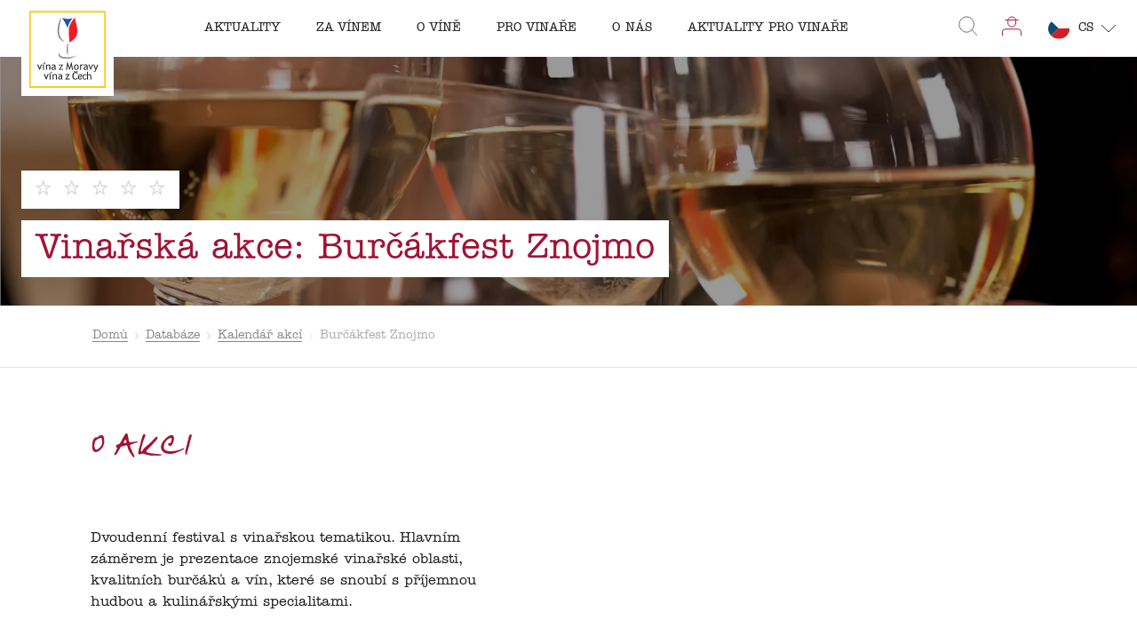

--- FILE ---
content_type: text/html; charset=utf-8
request_url: https://www.vinazmoravyvinazcech.cz/cs/akce/4976407-burcakfest-znojmo-2019
body_size: 108345
content:
<!DOCTYPE html><html lang="cs" class="__variable_0a4f61 __variable_13f0f3"><head><meta charSet="utf-8"/><meta name="viewport" content="width=device-width, initial-scale=1, maximum-scale=1"/><style data-precedence="next" data-href="/_next/static/css/767720819c1ef6a2.css /_next/static/css/74181cfdbe09e6ad.css /_next/static/css/f7783228cd738c98.css /_next/static/css/c3e25c0ff778a1c5.css /_next/static/css/b2db33d910f9afb2.css /_next/static/css/79c92bdc11897271.css /_next/static/css/dbb5be1b9a3f7ca4.css /_next/static/css/846b0557c1734bce.css">.CommonBox_wrapper__bmI5O{display:flex;flex-direction:column;width:100%;text-align:left;line-height:1.5;transition:all .3s;overflow:hidden;flex-shrink:0}@media screen and (min-width:80em){.CommonBox_wrapper__bmI5O{overflow:visible}.CommonBox_wrapper__bmI5O:hover{position:relative;z-index:1}}.CommonBox_wrapper__bmI5O:hover .CommonBox_imageWrapper__XB5zf{background:var(--primary)}.CommonBox_wrapper__bmI5O:hover .CommonBox_heading__mExsm{color:var(--primary)}.CommonBox_wrapper__bmI5O:hover .CommonBox_image__6Iqs8{filter:grayscale(1);transform:scale(1.05);mix-blend-mode:overlay}.CommonBox_wrapper__bmI5O:hover .CommonBox_paddedImage__75DRI{transform-origin:0 0;transform:scale(1.05) translate(-50%,-50%)}.CommonBox_imageWrapper__XB5zf{background:rgba(0,0,0,0);transition:mix-blend-mode .3s,transform .3s,filter .3s;overflow:hidden;width:100%;aspect-ratio:4/2.5;max-height:17.5rem}.CommonBox_imageWrapper__XB5zf>*{width:100%}.CommonBox_wrapperForPadding__T3B3P{display:flex;justify-content:center;align-items:center;position:relative;border:1px solid var(--light-gray)}.CommonBox_image__6Iqs8{transition:all .3s;mix-blend-mode:normal;object-position:center;object-fit:cover;width:100%;height:100%}.CommonBox_image__6Iqs8.CommonBox_paddedImage__75DRI{position:absolute;top:50%;left:50%;transform:translate(-50%,-50%);max-width:80%;max-height:90%}.CommonBox_main__OgPXw{padding:1.1428571429rem .5714285714rem;background:var(--secondary);position:relative}@media screen and (min-width:64em){.CommonBox_main__OgPXw{padding:1rem 1.5rem}}.CommonBox_heading__mExsm{font-size:1rem;font-weight:400;transition:all .3s}.CommonBox_location__FOiok{margin-top:1rem;display:flex;font-size:.8125rem}.CommonBox_icon__FUPk_{width:1.25rem;margin-right:.5rem;color:var(--primary)}.CommonBox_stars__wyxHm{margin-top:8px}.CommonBox_states__t0D41{margin-top:1.1428571429rem}@media screen and (min-width:64em){.CommonBox_states__t0D41{margin-top:1rem}.CommonBox_states__t0D41>div span:first-of-type{margin-right:.5rem}.CommonBox_states__t0D41>div span:last-of-type{font-size:.8125rem}.CommonBox_states__t0D41>div:not(:last-of-type){margin-right:.5rem}.CommonBox_states__t0D41>div:last-of-type span:first-of-type{margin-right:0}}.CommonBox_imageLinkWrapper__L0w27{position:relative;display:flex}.CommonBox_dropdown__TF3nw{position:absolute;z-index:1;left:8px;top:calc(100% - 40px)}.Stars_wrapper__FpXKZ{display:flex;align-items:center;margin:-4px}@media screen and (min-width:64em){.Stars_wrapperMdLarge__Z8jY6{margin:-7px}}.Stars_wrapperPointer__7JltD{cursor:pointer}.Stars_item__7mSPO{color:var(--medium-gray);width:12px;margin:4px}.Stars_wrapperLight__DlGih .Stars_item__7mSPO{color:rgba(255,255,255,.7)}.Stars_wrapperGrey__oqrJy .Stars_item__7mSPO{color:rgba(101,101,101,.5)}.Stars_item__7mSPO span{width:100%}.Stars_item__7mSPO path{stroke-opacity:.5}@media screen and (min-width:64em){.Stars_wrapperMdLarge__Z8jY6 .Stars_item__7mSPO{width:18px;margin:7px}}@media only screen and (min-width:375px){.Stars_wrapperLarge__ZFUSl .Stars_item__7mSPO{width:20px}}@media screen and (min-width:64em){.Stars_wrapperLarge__ZFUSl .Stars_item__7mSPO{width:27.3px;height:25.5px}}.Stars_itemActive__oVZAV path{stroke:#fbbc05;fill:#fbbc05;stroke-opacity:1}.Icon_wrapper__7t6JR{display:block;flex-shrink:0;flex-grow:0;position:relative;min-width:1rem}.Icon_wrapper__7t6JR svg{max-height:60px}.States_wrapper__gsyfO{display:flex;align-items:center;flex-wrap:wrap;margin-bottom:-.4285714286rem}.States_wrapper__gsyfO>div{font-size:.7857142857rem}@media screen and (min-width:64em){.States_wrapper__gsyfO>div{font-size:.875rem}}.States_state__yi5ka{position:relative;margin-bottom:.4285714286rem;-webkit-user-select:none;-moz-user-select:none;user-select:none;color:var(--medium-gray)}.States_state__yi5ka span:first-of-type{display:flex!important;align-items:center;margin-right:.4285714286rem}@media screen and (min-width:64em){.States_state__yi5ka span:first-of-type{margin-right:.5rem}.States_mdNoText__XxkwQ .States_state__yi5ka span:first-of-type{margin-right:0}}.States_state__yi5ka span:last-of-type strong{font-weight:400}@media screen and (min-width:64em){.States_mdNoText__XxkwQ .States_state__yi5ka span:last-of-type strong{display:none!important}}.States_state__yi5ka:not(:last-of-type){margin-right:.5714285714rem}@media screen and (min-width:64em){.States_mdNoText__XxkwQ .States_state__yi5ka:not(:last-of-type){margin-right:1rem}}.States_stateTrue__bGw26{color:var(--primary)}.States_stateTrue__bGw26 path{fill:var(--primary)}.States_stateVisited__bpygg span:first-of-type{width:.7857142857rem;min-width:.7857142857rem}@media screen and (min-width:64em){.States_wrapper__gsyfO:not(.States_mdNoText__XxkwQ):not(.States_noFavoriteText__x7CgD) .States_stateVisited__bpygg span:first-of-type{width:1rem}}.States_stateWishlist__ebxx1 span:first-of-type{width:.7142857143rem;min-width:.7142857143rem}@media screen and (min-width:64em){.States_wrapper__gsyfO:not(.States_mdNoText__XxkwQ):not(.States_noFavoriteText__x7CgD) .States_stateWishlist__ebxx1 span:first-of-type{width:1.125rem}}.States_stateFavorite__JRN_8 span:first-of-type{width:1rem;min-width:1rem}@media screen and (min-width:64em){.States_wrapper__gsyfO:not(.States_mdNoText__XxkwQ):not(.States_noFavoriteText__x7CgD) .States_stateFavorite__JRN_8 span:first-of-type{width:1.125rem}}.States_label__I5oSl{display:none}@media screen and (min-width:80em){.States_label__I5oSl:before{content:"";position:absolute;z-index:-1;width:21.23px;height:21.23px;left:50%;bottom:0;background:#fbbc05;border-radius:2px;transform:rotate(45deg) translate(-4px,8px)}.States_label__I5oSl{position:absolute;left:5px;bottom:calc(100% + 10px);display:flex;align-items:center;justify-content:center;height:2.4375rem;transform:translateX(-50%) scale(0);padding:0 1.5rem;font-size:.875rem;line-height:1;color:#000;box-shadow:0 4px 16px rgba(26,26,26,.16);border-radius:4px;background-color:#fbbc05;opacity:0;white-space:nowrap;transition:transform .25s,opacity .25s;will-change:transform,opacity}.States_stateWishlist__ebxx1 .States_label__I5oSl{left:6px}.States_stateFavorite__JRN_8 .States_label__I5oSl{left:8px}.States_mdNoText__XxkwQ .States_label__I5oSl{left:4px}.States_mdNoText__XxkwQ .States_stateWishlist__ebxx1 .States_label__I5oSl{left:3px}.States_mdNoText__XxkwQ .States_stateFavorite__JRN_8 .States_label__I5oSl{left:5px}.States_state__yi5ka:hover .States_label__I5oSl{transform:translateX(-50%) scale(1);opacity:1}}.TextWithIcon_wrapper__P8HY_{display:flex;flex-direction:row;flex-wrap:nowrap;align-items:center;font-size:1rem;flex-shrink:0}@media screen and (min-width:64em){.TextWithIcon_wrapper__P8HY_{font-size:1rem}}.TextWithIcon_icon__SEaBe{width:1.1428571429rem;height:unset;margin-right:.5714285714rem;visibility:visible!important;display:block!important;opacity:1!important}@media screen and (min-width:64em){.TextWithIcon_icon__SEaBe{width:1.375rem;margin-right:1rem}}.TextWithIcon_reverse__rZ5um{flex-direction:row-reverse}.TextWithIcon_reverse__rZ5um .TextWithIcon_icon__SEaBe{margin-right:0;margin-left:.5rem}@media screen and (min-width:64em){.TextWithIcon_reverse__rZ5um .TextWithIcon_icon__SEaBe{margin-right:0;margin-left:1rem}}.TextWithIcon_iconSmall__svYwt .TextWithIcon_icon__SEaBe{width:12px}.TextWithIcon_primary__40KL0{color:var(--primary)}.TextWithIcon_secondary__Mq7JG{color:var(--secondary)}.TextWithIcon_tertiary__aP_yu{color:var(--tertiary)}.TextWithIcon_inherit__ClHf_{color:inherit}.TextWithIcon_cursorPointer__ZaKMQ{cursor:pointer}.TextWithIcon_serif__puI3m{font-family:var(--itc-american-typewriter);font-style:normal;font-weight:400}.Dropdown_wrapper__aDyp_{width:-moz-fit-content;width:fit-content;display:flex;flex-direction:column}@media screen and (min-width:64em){.Dropdown_wrapper__aDyp_.Dropdown_large___jcfS .Dropdown_content__Qfl47 .Dropdown_inner__pVnBu{padding:8px 12px;gap:8px}.Dropdown_wrapper__aDyp_.Dropdown_large___jcfS .Dropdown_content__Qfl47 .Dropdown_inner__pVnBu .Dropdown_item__ItrK4{gap:12px}.Dropdown_wrapper__aDyp_.Dropdown_large___jcfS .Dropdown_content__Qfl47 .Dropdown_inner__pVnBu .Dropdown_item__ItrK4 .Dropdown_label__9DOT1{font-size:14px}.Dropdown_wrapper__aDyp_.Dropdown_large___jcfS .Dropdown_content__Qfl47 .Dropdown_inner__pVnBu .Dropdown_item__ItrK4 .Dropdown_icon__25L8b{width:20px;height:20px}.Dropdown_wrapper__aDyp_.Dropdown_large___jcfS .Dropdown_button__n8C5d{padding:8px 12px 8px 16px;border-radius:32px;gap:16px}.Dropdown_wrapper__aDyp_.Dropdown_large___jcfS .Dropdown_button__n8C5d .Dropdown_label__9DOT1{font-size:14px}.Dropdown_wrapper__aDyp_.Dropdown_large___jcfS .Dropdown_button__n8C5d .Dropdown_round__inAPP{width:24px;height:24px}.Dropdown_wrapper__aDyp_.Dropdown_large___jcfS .Dropdown_button__n8C5d .Dropdown_round__inAPP .Dropdown_icon__25L8b{width:14px;height:14px}}@media not all and (pointer:coarse){.Dropdown_wrapper__aDyp_.Dropdown_isDropdown__ig61E .Dropdown_button__n8C5d:hover .Dropdown_round__inAPP{background-color:#701b2a!important;color:#fff}}.Dropdown_wrapper__aDyp_.Dropdown_isOpen__SWFbS .Dropdown_content__Qfl47{visibility:visible}.Dropdown_wrapper__aDyp_.Dropdown_isOpen__SWFbS .Dropdown_content__Qfl47:after{opacity:1}.Dropdown_wrapper__aDyp_.Dropdown_isOpen__SWFbS .Dropdown_button__n8C5d{border-radius:8px 8px 0 0;transition:border-radius 0s ease-in-out 0s}.Dropdown_wrapper__aDyp_.Dropdown_isOpen__SWFbS .Dropdown_button__n8C5d .Dropdown_round__inAPP .Dropdown_icon__25L8b{transform:rotate(180deg)}.Dropdown_wrapper__aDyp_ .Dropdown_content__Qfl47{width:100%;height:0;transition:height .5s ease-in-out,visibility .5s ease-in-out;position:relative;z-index:2;overflow:hidden;background-color:var(--purple);border-radius:0 0 8px 8px}.Dropdown_wrapper__aDyp_ .Dropdown_content__Qfl47:after{content:"";display:block;position:absolute;left:0;top:0;right:0;height:1px;background-color:#fff;opacity:0;transition:opacity .3s ease-in-out}.Dropdown_wrapper__aDyp_ .Dropdown_content__Qfl47 .Dropdown_inner__pVnBu{width:100%;background-color:var(--purple);border-radius:0 0 8px 8px;overflow:hidden;display:flex;flex-direction:column;padding:4px 10px;gap:4px}.Dropdown_wrapper__aDyp_ .Dropdown_content__Qfl47 .Dropdown_inner__pVnBu .Dropdown_item__ItrK4{display:flex;align-items:center;gap:8px}.Dropdown_wrapper__aDyp_ .Dropdown_content__Qfl47 .Dropdown_inner__pVnBu .Dropdown_item__ItrK4 .Dropdown_label__9DOT1{font-weight:400;color:#fff;white-space:nowrap;margin:0!important;font-size:13px}.Dropdown_wrapper__aDyp_ .Dropdown_content__Qfl47 .Dropdown_inner__pVnBu .Dropdown_item__ItrK4 .Dropdown_icon__25L8b{color:#fff;min-width:unset!important;display:flex!important;align-items:center;justify-content:center;position:relative;width:16px;height:16px}.Dropdown_wrapper__aDyp_ .Dropdown_content__Qfl47 .Dropdown_inner__pVnBu .Dropdown_item__ItrK4 .Dropdown_icon__25L8b svg{width:100%;max-height:100%}.Dropdown_wrapper__aDyp_ .Dropdown_button__n8C5d{display:flex;align-items:center;justify-content:space-between;position:relative;z-index:3;background-color:#a01435;transition:border-radius .5s ease-in-out .5s;padding:4px 10px;border-radius:32px;gap:8px}.Dropdown_wrapper__aDyp_ .Dropdown_button__n8C5d .Dropdown_label__9DOT1{font-weight:400;color:#fff;white-space:nowrap;margin:0!important;font-size:13px}.Dropdown_wrapper__aDyp_ .Dropdown_button__n8C5d .Dropdown_round__inAPP{border-radius:100%;background-color:#fff;color:#000;flex-shrink:0;display:flex;align-items:center;justify-content:center;transition:color .3s ease-in-out,background-color .3s ease-in-out;width:16px;height:16px}.Dropdown_wrapper__aDyp_ .Dropdown_button__n8C5d .Dropdown_round__inAPP .Dropdown_icon__25L8b{min-width:unset!important;display:flex!important;align-items:center;justify-content:center;position:relative;transition:transform .5s ease-in-out;width:10px;height:10px}.Dropdown_wrapper__aDyp_ .Dropdown_button__n8C5d .Dropdown_round__inAPP .Dropdown_icon__25L8b svg{width:100%;max-height:100%}.Paragraph_paragraph__uxXGA{margin-bottom:2rem;line-height:1.7142857143}.Paragraph_paragraph__uxXGA:last-child{margin-bottom:0}@media screen and (min-width:64em){.Paragraph_paragraph__uxXGA{line-height:1.625}}.Accordeon_wrapper__vVLIP{max-width:54rem}.Accordeon_item__XZdBf+.Accordeon_item__XZdBf{margin-top:1.5rem;padding-top:1.5rem;border-top:1px solid var(--light-gray)}.Accordeon_heading__am3Gx{display:flex;justify-content:space-between;align-items:center;cursor:pointer;font-size:1.1428571429rem;line-height:26,16;margin-bottom:0!important;background-size:0 1px}@media screen and (min-width:64em){.Accordeon_heading__am3Gx{font-size:1.125rem;line-height:26,18}}.Accordeon_heading__am3Gx:hover{padding-bottom:.0625rem;background-image:linear-gradient(currentColor,currentColor);background-size:100% 1px;text-decoration:none;background-position:0 100%;background-repeat:no-repeat;transition:background-size .3s ease 0s}.Accordeon_icon__yX2AD{transition:transform .3s;transform:rotate(90deg);display:block;margin-left:auto}.Accordeon_link__Pn7dg{display:flex!important;justify-content:space-between}.ArticleBottomNavigation_wrapper__ht_y2{display:flex;justify-content:center}.ArticleBottomNavigation_wrapper__ht_y2 .ArticleBottomNavigation_articleLink__U1__S{width:calc(50% - 8px);height:12.125rem;position:relative;font-size:1rem;line-height:1.5;color:var(--secondary);background-size:cover!important;background-position:50%!important;background-blend-mode:multiply;transition:all .3s;transform:translateZ(0)}.ArticleBottomNavigation_wrapper__ht_y2 .ArticleBottomNavigation_articleLink__U1__S:nth-child(2){margin-left:1rem}.ArticleBottomNavigation_wrapper__ht_y2 .ArticleBottomNavigation_articleLink__U1__S:before{position:absolute;left:0;top:0;right:0;bottom:0;z-index:1;background-color:rgba(0,0,0,.6);transition:opacity .3s;transform:translateZ(0);content:""}.ArticleBottomNavigation_wrapper__ht_y2 .ArticleBottomNavigation_articleLink__U1__S:hover{background-color:var(--primary)}.ArticleBottomNavigation_wrapper__ht_y2 .ArticleBottomNavigation_articleLink__U1__S:hover:before{opacity:0}.ArticleBottomNavigation_wrapper__ht_y2 .ArticleBottomNavigation_articleLink__U1__S .ArticleBottomNavigation_link__4BFST{display:flex;flex-direction:column;justify-content:space-between;width:100%;height:100%;text-decoration:none;position:relative;z-index:2;padding:2.375rem 1.5625rem 1.5625rem}.ArticleBottomNavigation_wrapper__ht_y2 .ArticleBottomNavigation_articleLink__U1__S .ArticleBottomNavigation_heading__0yXTP{font-weight:400;overflow:hidden;display:-webkit-box;-webkit-line-clamp:3;-webkit-box-orient:vertical}.ArticleBottomNavigation_wrapper__ht_y2 .ArticleBottomNavigation_articleLink__U1__S .ArticleBottomNavigation_linkText__L3ZGK{display:inline-flex;padding-bottom:9px;font-family:var(--itc-american-typewriter);font-style:normal;position:relative}.ArticleBottomNavigation_wrapper__ht_y2 .ArticleBottomNavigation_articleLink__U1__S .ArticleBottomNavigation_linkText__L3ZGK:after{width:6.625rem;height:.25rem;position:absolute;left:0;bottom:0;content:"";background-repeat:repeat-x;background-size:auto .25rem;background-image:url(/underlineSVG/underline-white.svg)}.ArticleBottomNavigation_wrapper__ht_y2 .ArticleBottomNavigation_articleLinkNext__IGpcs{text-align:right}.ArticleBottomNavigation_wrapper__ht_y2 .ArticleBottomNavigation_articleLinkNext__IGpcs .ArticleBottomNavigation_linkText__L3ZGK{align-self:flex-end}.ArticleBottomNavigation_wrapper__ht_y2 .ArticleBottomNavigation_articleLinkNext__IGpcs .ArticleBottomNavigation_linkText__L3ZGK:after{left:auto;right:0}.Award_wrapper__m5Eb9{display:flex;flex-direction:column;align-items:center;text-align:center}.Award_image__vU17A{width:5rem;margin-bottom:1rem}@media screen and (min-width:64em){.Award_image__vU17A{width:8.375rem;margin-bottom:1.5rem}}.Award_title__h6bZi{margin-bottom:.3125rem;font-family:var(--itc-american-typewriter);font-style:italic;line-height:1}.Award_text__PkZ81{font-size:.875rem;line-height:1}.Award_text__PkZ81+.Award_text__PkZ81{margin-top:.3125rem}.Awards_wrapper__tSJ9Y{display:grid;grid-column-gap:1rem;grid-auto-flow:column;position:relative;padding-bottom:4rem}.Awards_buttons__N9TWY{position:absolute;right:0;bottom:0}.Banner_banner__jid0L{width:100%;display:block!important;box-sizing:border-box;margin:0 auto;padding-top:4rem;padding-bottom:2rem}@media screen and (min-width:48em){.Banner_banner__jid0L{width:calc(10 * calc((100% - ((var(--grid-columns) - 1) * var(--grid-gap))) / var(--grid-columns)) + 9 * var(--grid-gap));padding-top:6rem}}@media screen and (min-width:64em){.Banner_banner__jid0L{width:calc(14 * calc((100% - ((var(--grid-columns) - 1) * var(--grid-gap))) / var(--grid-columns)) + 13 * var(--grid-gap))}}.Banner_banner__jid0L>table{width:100%;height:100%;min-height:7rem;border:1px solid #a01435;overflow:hidden}.Banner_banner__jid0L>table>tbody>tr>td:first-child{position:relative;float:left;width:100%;height:7.5rem}@media screen and (min-width:64em){.Banner_banner__jid0L>table>tbody>tr>td:first-child{width:33%;height:100%;display:table-cell;float:unset}}.Banner_banner__jid0L>table>tbody>tr>td:nth-child(2){width:100%;padding:1.5rem 1.5rem 0;box-sizing:border-box;display:block;float:left}@media screen and (min-width:64em){.Banner_banner__jid0L>table>tbody>tr>td:nth-child(2){width:calc(100% - 16.75rem);display:table-cell;float:unset;padding:0}}.Banner_banner__jid0L>table>tbody>tr>td:nth-child(2)>.Banner_heading__NvCAD{margin:0;position:relative;z-index:1;padding:0;text-align:center}.Banner_banner__jid0L>table>tbody>tr>td:nth-child(3){width:100%;padding:1.5rem;box-sizing:border-box;display:block;float:left}@media screen and (min-width:64em){.Banner_banner__jid0L>table>tbody>tr>td:nth-child(3){width:13.5rem;padding:0 1rem;float:unset;display:table-cell}}.Banner_banner__jid0L>table>tbody>tr>td:nth-child(3)>.Banner_link__DZ_Qp{text-decoration:none;background-image:none;margin:0 auto;display:table}@media screen and (min-width:64em){.Banner_banner__jid0L>table>tbody>tr>td:nth-child(3)>.Banner_link__DZ_Qp{margin:0}}.Banner_buttonWrapper__Bl_Fw{text-align:center}.Bar_wrapper__XzKWq{width:100%;height:1rem;border-radius:.5rem;background:var(--light-gray);overflow:hidden;-webkit-mask-image:-webkit-radial-gradient(white,black)}.Bar_indicator__arTVq{width:0;height:100%;transition:width 1s;transform:translateZ(0)}.Bar_indicator--pink__qiKWs{background:var(--pink)}.Bar_indicator--green__NaPPv{background:var(--green)}.Bar_indicator--turquoise__RVToh{background:var(--turquoise)}.Bar_indicator--yellow__0gOBS{background:var(--yellow)}.BasicInfo_wrapper__lCkU9{position:relative}@media screen and (min-width:64em){.BasicInfo_wrapper__lCkU9{min-height:15.5rem}}.BasicInfo_wrapper__lCkU9 .BasicInfo_content__Vbowa{position:relative;z-index:1}@media screen and (min-width:64em){.BasicInfo_wrapper__lCkU9 .BasicInfo_content__Vbowa{width:42%}}.BasicInfo_wrapper__lCkU9 .BasicInfo_info__WXwF5{border:solid rgba(26,26,26,.3);border-width:1px 0;margin:1.5rem 0;padding:1.5rem 0}.BasicInfo_wrapper__lCkU9 .BasicInfo_info__WXwF5 li:not(:last-child){margin-bottom:1.125rem}@media screen and (min-width:48em){.BasicInfo_wrapper__lCkU9 .BasicInfo_info__WXwF5 li{display:flex;justify-content:space-between}}.BasicInfo_wrapper__lCkU9 .BasicInfo_textWithIcon__22O4i{margin-bottom:.5rem}@media screen and (min-width:48em){.BasicInfo_wrapper__lCkU9 .BasicInfo_textWithIcon__22O4i{margin-bottom:0}}.BasicInfo_wrapper__lCkU9 .BasicInfo_value__sD1Mm{margin-left:1.5rem;line-height:1.1428571429}@media screen and (min-width:64em){.BasicInfo_wrapper__lCkU9 .BasicInfo_value__sD1Mm{margin-left:2.375rem}}.BasicInfo_wrapper__lCkU9 .BasicInfo_text__1Nbw8{line-height:1.5}@media screen and (min-width:64em){.BasicInfo_wrapper__lCkU9 .BasicInfo_text__1Nbw8{margin-bottom:3.375rem}}.BasicInfo_wrapper__lCkU9 .BasicInfo_mapWrapper__chqUz{width:calc(100% + 2rem);margin-top:2.5rem;transform:translateX(-1rem);overflow:hidden}.BasicInfo_wrapper__lCkU9 .BasicInfo_mapWrapper__chqUz .BasicInfo_map__z6xUK{height:17.7142857143rem}@media screen and (min-width:48em){.BasicInfo_wrapper__lCkU9 .BasicInfo_mapWrapper__chqUz{width:100%!important;transform:translateX(0)}}@media screen and (min-width:64em){.BasicInfo_wrapper__lCkU9 .BasicInfo_mapWrapper__chqUz{width:55%!important;height:100%!important;margin-top:0;position:absolute!important;right:0;top:0;z-index:0;transform:translateX(0)}.BasicInfo_wrapper__lCkU9 .BasicInfo_mapWrapper__chqUz .BasicInfo_map__z6xUK{height:100%}.BasicInfo_wrapper__lCkU9 .BasicInfo_mapWrapper__chqUz:after{width:30%;position:absolute;top:0;left:0;bottom:0;z-index:1;background:linear-gradient(90deg,#fff 15%,transparent);content:""}}.BasicInfo_wrapper__lCkU9 .BasicInfo_mapDetails___XBmM{width:100%;padding:1rem 2.2857142857rem 0;margin-bottom:0;font-size:.8571428571rem;background:#fff}@media screen and (min-width:48em){.BasicInfo_wrapper__lCkU9 .BasicInfo_mapDetails___XBmM{padding:1rem 0 0}}@media screen and (min-width:64em){.BasicInfo_wrapper__lCkU9 .BasicInfo_mapDetails___XBmM{font-size:.75rem;position:absolute;bottom:0;z-index:2}}.BasicInfo_wrapper__lCkU9 .BasicInfo_routeDescription__Kj7HU{margin-bottom:.5rem;text-align:right}.BasicInfo_certification__Dn1HK{width:100%;margin-bottom:16px}@media screen and (min-width:64em){.BasicInfo_certification__Dn1HK{margin-bottom:24px}}.CertificationInfo_wrapper__Huf6O{display:flex;align-items:center;flex-wrap:wrap;gap:.5rem}.CertificationInfo_label__FAl3V{color:var(--purple)!important;font-size:.875rem;flex-shrink:0;margin:0!important}.CertificationInfo_icons__agEfM{display:flex;align-items:flex-start;flex-wrap:wrap;gap:.5rem}.CertificationInfo_helpButton__sTNVr{width:1rem;height:1rem;display:flex;color:var(--purple)!important}.CertificationInfo_helpButton__sTNVr .CertificationInfo_icon__HavVt,.CertificationInfo_helpButton__sTNVr .CertificationInfo_icon__HavVt svg{width:1rem;height:1rem}.InfoIcon_wrapper__J0Zx5{flex-shrink:0;position:relative;z-index:10}.InfoIcon_wrapper__J0Zx5:hover .InfoIcon_message__X8reK{opacity:1;visibility:visible}.InfoIcon_button__0CwKC{width:1.5rem;height:1.5rem;background-color:var(--purple);display:flex;align-items:center;justify-content:center;color:var(--white);border-radius:.25rem}.InfoIcon_button__0CwKC .InfoIcon_icon__fOxgL,.InfoIcon_button__0CwKC .InfoIcon_icon__fOxgL svg{width:1.25rem;height:1.25rem}@media screen and (min-width:64em){.InfoIcon_button__0CwKC{width:2rem;height:2rem}.InfoIcon_button__0CwKC .InfoIcon_icon__fOxgL,.InfoIcon_button__0CwKC .InfoIcon_icon__fOxgL svg{width:1.75rem;height:1.75rem}}.InfoIcon_message__X8reK{width:-moz-fit-content;width:fit-content;padding:.5rem 1rem;position:absolute;left:50%;transform:translateX(-50%);background-color:var(--purple);border-radius:.375rem;opacity:0;visibility:hidden;transition:visibility .3s ease-in-out,opacity .3s ease-in-out;top:calc(100% + .75rem)}.InfoIcon_message__X8reK .InfoIcon_icon__fOxgL{width:1.5rem;height:1rem;position:absolute;top:-.625rem;left:50%;transform:translateX(-50%);color:var(--purple)!important}.InfoIcon_message__X8reK .InfoIcon_icon__fOxgL svg{width:1.5rem;height:1rem}.InfoIcon_message__X8reK .InfoIcon_label__Bpg27{color:var(--white)!important;font-size:.875rem;flex-shrink:0;margin:0!important;position:relative;z-index:3;white-space:nowrap}.Link_link__s0GAk{display:inline-flex;align-self:flex-start;color:inherit;text-decoration:none!important;position:relative}.Link_link__s0GAk.Link_withIcon__jywtQ{align-items:center}.Link_link__s0GAk:not(.Link_nounderline__Opo5y){padding-bottom:.0625rem;background-image:linear-gradient(currentColor,currentColor);background-size:100% 1px;text-decoration:none;background-position:0 100%;background-repeat:no-repeat;transition:background-size .3s ease 0s}.Link_link__s0GAk:not(.Link_nounderline__Opo5y):hover{background-size:0 1px}.Link_link__s0GAk:not(.Link_nounderline__Opo5y):hover .Link_icon__knpvu{transform:translateX(5px)}.Link_link__s0GAk.Link_inverse__ZsV_p{background-size:0 1px}.Link_link__s0GAk.Link_inverse__ZsV_p:hover{background-size:100% 1px}.Link_link__s0GAk.Link_nounderline__Opo5y:hover:before{display:none!important}.Link_icon__knpvu{width:.875rem;height:.875rem;margin-left:.4375rem;color:var(--primary);transition:all .3s}.Blocks_first__9Rawy{margin-top:2rem}.SidebarFilter_opener__bgtiQ{display:flex;justify-content:center;align-items:center;width:3rem;height:3rem;position:fixed;bottom:1rem;right:1rem;z-index:5;color:var(--secondary);background:var(--primary);cursor:pointer}@media screen and (min-width:48em){.SidebarFilter_opener__bgtiQ{display:none}}.SidebarFilter_opener__bgtiQ svg{width:1.4285714286rem}.SidebarFilter_opener__bgtiQ .SidebarFilter_round__462IF{width:2rem;height:2rem;position:absolute;top:-1rem;right:-1rem;background-color:var(--white);border:1px solid var(--primary);border-radius:100%;overflow:hidden;color:var(--primary);display:flex;align-items:center;justify-content:center;text-align:center;font-size:.75rem}.SidebarFilter_main__upVP1{overflow-y:scroll;overflow-x:hidden;position:relative;flex-grow:1;padding-bottom:10rem}@media screen and (min-width:48em){.SidebarFilter_main__upVP1{overflow-y:unset;overflow-x:unset}}.SidebarFilter_removeScroll__fbRvC{display:flex;flex-direction:column;height:100%}.SidebarFilter_wrapper__TpHaR{display:flex;flex-direction:column;max-width:30rem}@media screen and (min-width:48em){.SidebarFilter_wrapper__TpHaR{width:calc(100% - 1rem);transform:none!important}}@media screen and (min-width:64em){.SidebarFilter_wrapper__TpHaR{width:calc(100% - 2rem)}}@media screen and (max-width:47.9375em){.SidebarFilter_wrapper__TpHaR{width:calc(100% - 3rem);height:100%;margin-top:0!important;padding:1.5rem;position:fixed;top:0;right:0;z-index:4;background:var(--secondary);transform:translateX(100%)!important;transition:transform .2s}.SidebarFilter_wrapper__TpHaR.SidebarFilter_opened__hs6Py{transform:translateX(0)!important;transition:transform .2s;z-index:10}}.SidebarFilter_wrapper__TpHaR .SidebarFilter_results__mzmsH{margin-bottom:1.5rem;color:var(--medium-gray);font-size:.875rem;letter-spacing:.0291666875rem;opacity:.55}.SidebarFilter_wrapper__TpHaR .SidebarFilter_search__5Qqa_{display:flex;align-items:center;position:relative;margin-bottom:1rem}.SidebarFilter_wrapper__TpHaR .SidebarFilter_search__5Qqa_ input{width:100%;min-width:0;padding:.75rem .75rem .75rem 2.25rem;border:solid #e4e4e4;border-width:0 0 1px;font-size:1rem;line-height:1.5}.SidebarFilter_wrapper__TpHaR .SidebarFilter_search__5Qqa_ input::placeholder{color:inherit;opacity:.48}.SidebarFilter_wrapper__TpHaR .SidebarFilter_search__5Qqa_ input:focus{border-color:var(--primary)}.SidebarFilter_wrapper__TpHaR .SidebarFilter_search__5Qqa_ .SidebarFilter_icon__D4aro{width:1.5rem;height:1.5rem;position:absolute;top:50%;left:0;transform:translateY(-50%);color:var(--primary);cursor:pointer}.SidebarFilter_wrapper__TpHaR .SidebarFilter_search__5Qqa_ .SidebarFilter_clearSearch__wRDGR{width:1rem;height:1rem;position:absolute;top:50%;right:0;transform:translateY(-50%);cursor:pointer}.SidebarFilter_wrapper__TpHaR .SidebarFilter_fieldset__mqgb_{display:flex;flex-direction:column;margin-top:2rem}.SidebarFilter_wrapper__TpHaR .SidebarFilter_inputWrapper__VFNul{margin-bottom:.75rem;cursor:pointer}.SidebarFilter_wrapper__TpHaR .SidebarFilter_inputWrapper__VFNul input{visibility:hidden}.SidebarFilter_wrapper__TpHaR .SidebarFilter_inputWrapper__VFNul .SidebarFilter_checkbox__UDz6H{display:flex;justify-content:center;align-items:center;width:1.25rem;height:1.25rem;margin-right:1rem;border:1px solid #e4e4e4;transition:all .3s}.SidebarFilter_wrapper__TpHaR .SidebarFilter_inputWrapper__VFNul .SidebarFilter_checkboxContent__QxmQj{display:flex;align-items:center;opacity:.64}.SidebarFilter_wrapper__TpHaR .SidebarFilter_inputWrapper__VFNul .SidebarFilter_icon__D4aro{opacity:0;color:var(--secondary);transition:opacity .3s}.SidebarFilter_wrapper__TpHaR .SidebarFilter_inputWrapper__VFNul input+label{margin-left:1rem}.SidebarFilter_wrapper__TpHaR .SidebarFilter_inputWrapper__VFNul input:checked+.SidebarFilter_checkboxContent__QxmQj{font-weight:400;opacity:1}.SidebarFilter_wrapper__TpHaR .SidebarFilter_inputWrapper__VFNul input:checked+.SidebarFilter_checkboxContent__QxmQj .SidebarFilter_checkbox__UDz6H{background:var(--primary);border-color:var(--primary)}.SidebarFilter_wrapper__TpHaR .SidebarFilter_inputWrapper__VFNul input:checked+.SidebarFilter_checkboxContent__QxmQj .SidebarFilter_icon__D4aro{opacity:1}.SidebarFilter_wrapper__TpHaR .SidebarFilter_select__TRNvM{margin-bottom:1rem}.SidebarFilter_checkboxWrapper__qew4W{display:flex;justify-content:space-between;margin-bottom:1rem;position:relative}.SidebarFilter_checkboxWrapper__qew4W label{width:100%;position:relative;z-index:1}.SidebarFilter_checkboxIcon__Wsts0{width:1rem;color:var(--primary);position:absolute;right:0;top:0;z-index:0}.SidebarFilter_top__uYNxW{display:flex;align-items:center;margin-bottom:2.5rem}.SidebarFilter_topHeading___mGa1{margin-bottom:0;font-size:1.5rem;line-height:1.3333333333}.SidebarFilter_topLogo__MSnvk{width:5rem;margin-right:1.5rem}.SidebarFilter_button__1h7NG{width:100%;margin-top:auto;text-align:center}.SidebarFilter_filterHeading__EjQeD{margin-bottom:.5rem;line-height:1.3333333333}.SidebarFilter_allWrapper__aQG_b{margin-bottom:1rem}.SidebarFilter_sidebar_filter__Pz_cH{width:100%;position:relative}@media screen and (min-width:64em){.SidebarFilter_sidebar_filter__Pz_cH{min-width:180px!important}}.SidebarFilter_calender_icon__jpIL7{position:absolute;width:14px;height:14px;top:12px;right:8px;z-index:1;cursor:pointer}.SidebarFilter_calender_icon__jpIL7>div:first-child{height:2px;position:absolute;width:18px;background-color:#000;transform:rotate(45deg);top:6px;left:-3px}.SidebarFilter_calender_icon__jpIL7>div:last-child{height:2px;position:absolute;width:18px;background-color:#000;transform:rotate(-45deg);top:6px;left:-3px}.SidebarFilter_calender_icon_hide__gypBZ{display:none}.SidebarFilter_menuCross___p17m{position:absolute;width:22px;height:22px;margin-left:auto;top:20px;right:20px;z-index:1;cursor:pointer;background-color:var(--white);padding:2px}@media screen and (min-width:48em){.SidebarFilter_menuCross___p17m{display:none!important}}.SidebarFilter_menuCross___p17m>div:first-child{height:2px;position:absolute;width:22px;background-color:#a01435;transform:rotate(45deg);top:9px;left:-1px}.SidebarFilter_menuCross___p17m>div:last-child{height:2px;position:absolute;width:22px;background-color:#a01435;transform:rotate(-45deg);top:9px;left:-1px}.SidebarFilter_controls__uQj4Q{position:absolute;left:0;bottom:0;right:0;z-index:5;background-color:var(--white);padding:1.5rem;border-top:1px solid #bdbdbd;display:flex;flex-direction:column;gap:.5rem}@media screen and (min-width:48em){.SidebarFilter_controls__uQj4Q{display:none}}.SidebarFilter_mobileTagClearButton__3_sU6{grid-column:1/-1;margin-top:1rem;display:block}@media screen and (min-width:48em){.SidebarFilter_mobileTagClearButton__3_sU6{display:none}}.SidebarFilter_tagClearButton__LXDbk{width:-moz-fit-content;width:fit-content;display:flex;align-items:center;gap:.75rem;padding:.5rem 1.5rem;border:1px solid var(--primary);border-radius:6.25rem;transition:background .3s ease-in-out;white-space:nowrap}.SidebarFilter_tagClearButton__LXDbk:hover{background:var(--primary)}.SidebarFilter_tagClearButton__LXDbk:hover .SidebarFilter_tagClearButtonIcon__O_1HJ,.SidebarFilter_tagClearButton__LXDbk:hover .SidebarFilter_tagClearButtonLabel__Po42X{color:var(--white)}.SidebarFilter_tagClearButton__LXDbk.SidebarFilter_mobile__buRYC{display:flex}@media screen and (min-width:48em){.SidebarFilter_tagClearButton__LXDbk.SidebarFilter_mobile__buRYC{display:none}}.SidebarFilter_tagClearButton__LXDbk.SidebarFilter_desktop__eK_LW{display:none;margin:2rem 0}@media screen and (min-width:48em){.SidebarFilter_tagClearButton__LXDbk.SidebarFilter_desktop__eK_LW{display:flex}}@media screen and (min-width:80em){.SidebarFilter_tagClearButton__LXDbk.SidebarFilter_desktop__eK_LW{margin:2.5rem 0}}.SidebarFilter_tagClearButton__LXDbk .SidebarFilter_tagClearButtonLabel__Po42X{font-size:1rem;line-height:1.25;color:var(--black);transition:color .3s ease-in-out}@media screen and (min-width:64em){.SidebarFilter_tagClearButton__LXDbk .SidebarFilter_tagClearButtonLabel__Po42X{font-size:.875rem}}@media screen and (min-width:80em){.SidebarFilter_tagClearButton__LXDbk .SidebarFilter_tagClearButtonLabel__Po42X{font-size:1rem}}.SidebarFilter_tagClearButton__LXDbk .SidebarFilter_tagClearButtonIcon__O_1HJ{width:.75rem;height:.75rem;color:var(--primary);margin-bottom:.25rem;transition:color .3s ease-in-out}.SidebarFilter_tagClearButton__LXDbk .SidebarFilter_tagClearButtonIcon__O_1HJ svg{width:100%;height:100%}.CalendarOverlay_overlay__liTA8{z-index:-1;opacity:0}.CalendarOverlay_overlay__liTA8,.CalendarOverlay_overlay_show__UCgvC{width:100%;height:100vh;background-color:#000;position:fixed;top:0;left:0}.CalendarOverlay_overlay_show__UCgvC{opacity:.5;z-index:2}.AccountBannerBlock_wrapper__NF_J1{width:100%;margin-bottom:0}.AccountBanner_wrapper__qGVMf{padding:2.5rem 2rem;position:relative;color:var(--secondary);background-blend-mode:luminosity!important;background-size:cover!important;background-repeat:no-repeat!important;background-position:50%!important;display:flex;align-items:center;justify-content:center}@media screen and (min-width:64em){.AccountBanner_wrapper__qGVMf{min-height:25rem;padding:5rem}}.AccountBanner_wrapper__qGVMf:before{position:absolute;top:0;right:0;bottom:0;left:0;content:"";background:linear-gradient(0deg,rgba(209,51,91,.7),rgba(209,51,91,.7)),#d1335b;background-blend-mode:normal,color;opacity:.7}.AccountBanner_fullsize__IHX2J{width:100%;position:relative}.AccountBanner_inner__pz6q7{display:flex;flex-direction:column;justify-content:center;align-items:center;position:relative;z-index:1}.AccountBanner_heading__uq6_U,.AccountBanner_preheading__G8tBA{margin-bottom:1.5rem;text-align:center}.AccountBanner_heading__uq6_U{max-width:22.5rem;line-height:1.3333333333}@media screen and (min-width:48em){.AccountBanner_heading__uq6_U{max-width:37.5rem;margin-bottom:2rem}}@media screen and (min-width:64em){.AccountBanner_heading__uq6_U{max-width:37.5rem;line-height:1.2;font-size:1.5rem}}@media screen and (min-width:80em){.AccountBanner_heading__uq6_U{margin-bottom:3rem;font-size:2.5rem}}@media screen and (min-width:48em){.AccountBanner_heading__uq6_U small{font-size:100%}}@media only screen and (max-width:767px){.AccountBanner_heading__uq6_U small{display:block;margin:.5714285714rem 0 0;font-family:var(--itc-american-typewriter);font-weight:400;font-size:1rem;font-style:normal;line-height:1.7142857143;color:rgba(255,255,255,.8)}}.AccountBanner_simpleLink__Uo8Am{margin-bottom:1.0714285714rem;text-align:center}@media screen and (min-width:48em){.AccountBanner_simpleLink__Uo8Am{display:inline-block;min-width:12.5rem;margin-left:1.5rem;margin-bottom:0}}.AccountBanner_simpleLink__Uo8Am a{text-decoration:underline;font-size:1rem;line-height:1.7142857143;color:rgba(255,255,255,.8)}@media screen and (min-width:48em){.AccountBanner_simpleLink__Uo8Am a{font-family:var(--itc-american-typewriter);font-style:oblique;font-weight:400;font-size:1rem;color:#fff}}.AccountBanner_simpleLink__Uo8Am a:hover{color:#fff}@media screen and (min-width:48em){.AccountBanner_footer___YedR{display:flex;flex-direction:row-reverse;align-items:center}}.DeleteUserModal_btnWrapper__pVLu4>button{width:100%}.DeleteUserModal_btnWrapper__pVLu4>button:last-of-type{margin-top:16px}.DeleteUserModal_btnWrapper__pVLu4>button span{justify-content:center}.Modal_wrapper__pTQ5P{position:fixed;left:0;top:0;right:0;bottom:0;z-index:1005;overflow:hidden}.Modal_wrapper__pTQ5P.Modal_fullSize__utpvD{padding:1.5rem 1.5rem 0}.Modal_wrapper__pTQ5P.Modal_fullSize__utpvD .Modal_modal__l4yBn{height:100%;padding:3rem 1rem 3rem 2rem}.Modal_wrapper__pTQ5P.Modal_fullSize__utpvD .Modal_modal__l4yBn .Modal_content__Fchkl{padding:0 1rem 0 0}@media screen and (min-width:48em){.Modal_wrapper__pTQ5P.Modal_fullSize__utpvD{padding:1.5rem 1.5rem 0}}@media screen and (min-width:64em){.Modal_wrapper__pTQ5P.Modal_fullSize__utpvD .Modal_modal__l4yBn{padding:3rem 2rem}.Modal_wrapper__pTQ5P.Modal_fullSize__utpvD .Modal_modal__l4yBn .Modal_content__Fchkl{padding:4.75rem 5.75rem 1rem}}.Modal_wrapper__pTQ5P.Modal_normal__cSnGn{padding:1.5rem}@media screen and (min-width:48em){.Modal_wrapper__pTQ5P.Modal_normal__cSnGn{padding:2.5rem}}.Modal_wrapper__pTQ5P.Modal_normal__cSnGn .Modal_modal__l4yBn{max-width:64rem}.Modal_wrapper__pTQ5P.Modal_normal__cSnGn .Modal_content__Fchkl{padding:2rem 2rem 1.5rem}@media screen and (min-width:64em){.Modal_wrapper__pTQ5P.Modal_normal__cSnGn .Modal_content__Fchkl{padding:3.5rem 3.75rem 2.75rem}}.Modal_wrapper__pTQ5P.Modal_small__qfi_v{padding:1.5rem}@media screen and (min-width:48em){.Modal_wrapper__pTQ5P.Modal_small__qfi_v{padding:2.5rem}}.Modal_wrapper__pTQ5P.Modal_small__qfi_v .Modal_modal__l4yBn{max-width:64rem}@media screen and (min-width:64em){.Modal_wrapper__pTQ5P.Modal_small__qfi_v .Modal_modal__l4yBn{max-width:37.5rem}}.Modal_wrapper__pTQ5P.Modal_small__qfi_v .Modal_content__Fchkl{padding:3.5rem 2rem 1.5rem}@media screen and (min-width:64em){.Modal_wrapper__pTQ5P.Modal_small__qfi_v .Modal_content__Fchkl{padding:3.5rem 3.75rem 2.75rem}}.Modal_modalWrapper__bgpw_{width:100%;height:100%;display:flex;align-items:center;justify-content:center}.Modal_modal__l4yBn{width:100%;height:auto;max-height:100%;position:relative;z-index:5;background:var(--secondary);display:flex;align-items:stretch}.Modal_modal__l4yBn .Modal_close__AOA14{width:1.5rem;height:1.5rem;position:absolute;z-index:10;top:2rem;right:2rem;color:var(--primary);transition:transform .3s;outline:none;flex-shrink:0}.Modal_modal__l4yBn .Modal_close__AOA14 .Modal_icon__3Vj7T{width:1.5rem!important;height:1.5rem!important}.Modal_modal__l4yBn .Modal_close__AOA14 path{transition:all .3s}.Modal_modal__l4yBn .Modal_close__AOA14:hover{transform:rotate(45deg)}.Modal_modal__l4yBn .Modal_close__AOA14:hover path:nth-child(2){opacity:0}.Modal_modal__l4yBn .Modal_content__Fchkl{width:100%;overflow-y:auto}.Modal_modal__l4yBn .Modal_content__Fchkl.Modal_contentScroll__brNOh{overflow-y:visible}@media(pointer:fine){.Modal_modal__l4yBn .Modal_content__Fchkl::-webkit-scrollbar{display:block;width:4px}.Modal_modal__l4yBn .Modal_content__Fchkl::-webkit-scrollbar-track{background-color:var(--light-gray);margin-top:4rem;margin-bottom:1rem}.Modal_modal__l4yBn .Modal_content__Fchkl::-webkit-scrollbar-thumb{background:var(--purple);border-right:none;border-left:none}.Modal_modal__l4yBn .Modal_content__Fchkl::-webkit-scrollbar-track-piece{background:var(--dark-gray-20)}}.Modal_overlay__nbJY5{position:absolute;top:0;right:0;bottom:0;left:0;z-index:2;background:var(--black);opacity:.5}.Heading_heading__qkaul{margin-bottom:1em;font-family:var(--itc-american-typewriter);font-weight:400;font-style:normal;color:var(--primary)}.Heading_heading__qkaul .Heading_align--center__zf_2f{text-align:center}.Heading_xl__iON6b{font-size:2rem}@media screen and (min-width:48em){.Heading_xl__iON6b{font-size:3.75rem}}.Heading_lg__fTZYi{font-size:1.5rem}@media screen and (min-width:48em){.Heading_lg__fTZYi{font-size:2.5rem}}.Heading_md__TsCqA{font-size:1.25rem}@media screen and (min-width:48em){.Heading_md__TsCqA{font-size:2rem}}.Heading_sm__1h2dw{font-size:1.125rem}@media screen and (min-width:48em){.Heading_sm__1h2dw{font-size:1.5rem}}.Heading_xs__IdDYt{font-size:1rem}@media screen and (min-width:48em){.Heading_xs__IdDYt{font-size:1.125rem}}.Heading_primary__ZYkkC{color:var(--primary)}.Heading_secondary__srbTy{color:var(--secondary)}.Heading_inherit__wC5_A{color:inherit}.Input_container__IFxo4{position:relative;margin-bottom:3rem;margin-top:1.5rem}.Input_container__IFxo4.Input_narrow___1vOA{max-width:6rem}.Input_container__IFxo4.Input_wide__Oqy2j{max-width:18rem}.Input_container__IFxo4.Input_containerWithHint__p7KmZ{margin-top:4.5rem}.Input_container__IFxo4.Input_hasError__xnNEh .Input_label__hioTO{color:var(--error)}.Input_container__IFxo4.Input_hasError__xnNEh .Input_input__rpj7R{border-color:var(--error)}.Input_container__IFxo4.Input_hasIcon__eOdq_ .Input_input__rpj7R,.Input_container__IFxo4.Input_hasIcon__eOdq_ .Input_label__hioTO{padding-left:32px}.Input_container__IFxo4.Input_isEmpty__WBT7v .Input_label__hioTO{opacity:.64}.Input_container__IFxo4.Input_isActive__7f9JQ .Input_input__rpj7R{position:absolute;width:0;height:0;visibility:hidden}.Input_label__hioTO{font-size:1rem;line-height:1.5;color:var(--tertiary);position:absolute;left:1rem;top:.75rem;display:flex;transform:translateY(5px);transition:all .25s ease;pointer-events:none}.Input_label__hioTO.Input_focused__vk6HY{left:0;top:-1.5rem;font-size:.75rem}.Input_label__hioTO.Input_withHint__sQk7t{top:-2.5rem}.Input_input__rpj7R{background:rgba(0,0,0,0);line-height:32px;border:none;border-bottom:1px solid var(--tertiary);display:block;width:100%;outline:none;padding:.75rem 2.25rem .75rem 1rem}.Input_error__ZVq7J{color:var(--error);font-size:.75rem;line-height:1.3;position:absolute;bottom:-7px;left:0;transform:translateY(100%)}.Input_iconCommon__T43Gf{color:var(--tertiary);width:16px;height:16px}.Input_icon__69Ng7{position:absolute!important;top:6px;left:0;z-index:-1}.Input_showPasswordIcon___qRsH{position:absolute;top:50%;transform:translateY(-50%);right:0;display:flex;align-items:center;justify-content:center;width:48px;height:48px;padding:0;background:rgba(0,0,0,0);outline:none}.Input_url__128vk>.Input_label__hioTO.Input_withHint__sQk7t{top:-3.25rem}.InputCheckbox_container__77nG_{margin-bottom:3rem;display:block;color:var(--black);cursor:pointer}.InputCheckbox_container__77nG_ input{position:absolute;visibility:hidden;height:0;width:0}.InputCheckbox_container__77nG_ .InputCheckbox_checkbox__FFweY{display:flex;justify-content:center;align-items:center;flex:0 0 1.25rem;width:1.25rem;max-width:1.25rem;height:1.25rem;margin-right:1rem;border:1px solid var(--medium-gray);transition:all .3s}.InputCheckbox_container__77nG_:hover .InputCheckbox_checkbox__FFweY{border-color:var(--primary)}.InputCheckbox_container__77nG_ .InputCheckbox_checkboxContent__kVdec{display:flex;align-items:center;opacity:.64}.InputCheckbox_container__77nG_ .InputCheckbox_icon__q1ZJ_{opacity:0;color:var(--secondary);transition:opacity .3s}.InputCheckbox_container__77nG_ input+label{margin-left:1rem}.InputCheckbox_container__77nG_ input:checked+.InputCheckbox_checkboxContent__kVdec{opacity:1}.InputCheckbox_container__77nG_ input:checked+.InputCheckbox_checkboxContent__kVdec .InputCheckbox_checkbox__FFweY{background:var(--primary);border-color:var(--primary)}.InputCheckbox_container__77nG_ input:checked+.InputCheckbox_checkboxContent__kVdec .InputCheckbox_icon__q1ZJ_{opacity:1}.InputCheckbox_container__77nG_ label{width:100%}.InputCheckbox_error__cfBYj{color:var(--error);font-size:.75rem;line-height:1.3;position:absolute;bottom:-7px;left:0;transform:translateY(100%)}.InputCheckbox_checkboxText__1T28x a{color:var(--primary)}.UserAccountSettings_wrapper__I29iG{width:100%;padding:0 1rem}@media screen and (min-width:64em){.UserAccountSettings_wrapper__I29iG{width:auto;padding:3.75rem 1.5rem 0}}@media screen and (min-width:80em){.UserAccountSettings_wrapper__I29iG{padding-top:11.8125rem}}.UserAccountSettings_inner__7ry7e{width:100%}@media screen and (min-width:64em){.UserAccountSettings_inner__7ry7e{padding:0 calc(1 * (calc((100% - ((var(--grid-columns) - 1) * var(--grid-gap))) / var(--grid-columns)) + var(--grid-gap)))}}@media screen and (min-width:80em){.UserAccountSettings_inner__7ry7e{padding:0 calc(3 * (calc((100% - ((var(--grid-columns) - 1) * var(--grid-gap))) / var(--grid-columns)) + var(--grid-gap)))}}.UserAccountSettings_content__7qXb_{width:100%;padding:2.2857142857rem}@media screen and (min-width:64em){.UserAccountSettings_content__7qXb_{padding:3.75rem;border:1px solid #d8d8d8}}.UserAccountSettings_heading__Rnx_n{margin:0 0 1.1428571429rem;font-size:1.7142857143rem}@media screen and (min-width:64em){.UserAccountSettings_heading__Rnx_n{margin:0 0 1rem;font-size:2rem}}.UserAccountSettings_intro__554Bp{margin:0 0 2.2857142857rem}@media screen and (min-width:64em){.UserAccountSettings_intro__554Bp{margin:0 0 4rem}}.UserAccountSettings_fieldWrapper__mG5md{position:relative}@media only screen and (min-width:375px){.UserAccountSettings_fieldWrapper__mG5md input{padding-right:2.8571428571rem}}.UserAccountSettings_fieldWrapper__mG5md input[disabled]{border-bottom-color:var(--light-gray);color:var(--tertiary)}.UserAccountSettings_modalTrigger__fz6Jx{position:absolute;right:.5714285714rem;bottom:1.4285714286rem;cursor:pointer;color:var(--tertiary)}@media only screen and (min-width:375px){.UserAccountSettings_modalTrigger__fz6Jx{right:1.1428571429rem}}.UserAccountSettings_subHeading__Fzu84{margin:0 0 1.1428571429rem;font-size:1.1428571429rem;line-height:1.62;color:var(--tertiary)}@media screen and (min-width:64em){.UserAccountSettings_subHeading__Fzu84{font-size:1rem}}.UserAccountSettings_accounts__PcPHL{margin:0 0 3.4285714286rem}@media screen and (min-width:48em){.UserAccountSettings_accounts__PcPHL{display:flex;margin:-1.1428571429rem -1.1428571429rem 2.2857142857rem}}.UserAccountSettings_account__yxA7F{position:relative;display:flex;align-items:flex-start;padding:1.1428571429rem;border:1px solid var(--light-gray)}@media screen and (min-width:48em){.UserAccountSettings_account__yxA7F{flex-grow:0;flex-shrink:0;flex-basis:calc(50% - 32px);width:calc(50% - 32px);max-width:calc(50% - 32px);margin:1.1428571429rem}}.UserAccountSettings_account__yxA7F:first-of-type{margin-bottom:.5714285714rem}@media screen and (min-width:48em){.UserAccountSettings_account__yxA7F:first-of-type{margin-bottom:1.1428571429rem}}.UserAccountSettings_accountHead__j12_9{flex:0 0 24px;width:24px;max-width:24px;margin-right:16px;color:#c4c4c4}.UserAccountSettings_accountBody__exr7k{flex:1 1;font-size:14px;line-height:1.43;color:var(--medium-gray)}.UserAccountSettings_accountBody__exr7k strong{display:block;font-family:var(--itc-american-typewriter);font-weight:400;font-style:italic;font-size:16px;line-height:1.5;color:var(--tertiary)}.UserAccountSettings_accountFooter__l_m6N{position:absolute;top:16px;right:16px;font-size:12px;color:var(--medium-gray);transition:color .25s}.UserAccountSettings_accountFooter__l_m6N:hover{color:var(--tertiary)}.UserAccountSettings_checkboxes__BURnl{margin:0 0 2.2857142857rem}@media screen and (min-width:64em){.UserAccountSettings_checkboxes__BURnl{margin:0 0 2.5rem}}.UserAccountSettings_checkboxes__BURnl label{display:inline-block;margin-bottom:1.1428571429rem}@media screen and (max-width:47.9375em){.UserAccountSettings_checkboxes__BURnl div:last-of-type label{margin-bottom:0}}.UserAccountSettings_textBox__dHhgO{background-color:#a01435;color:var(--white);padding:1rem;width:100%}@media screen and (min-width:48em){.UserAccountSettings_checkboxesHorizontal__jpNSs{display:flex;align-items:center}.UserAccountSettings_checkboxesHorizontal__jpNSs>div{min-width:233px}.UserAccountSettings_checkboxesHorizontal__jpNSs>div:first-of-type{margin-right:16px}}.UserAccountSettings_footer__wSnoF{display:flex;width:100%;align-items:center;justify-content:space-between;padding-top:1.1428571429rem;border-top:1px solid rgba(101,101,101,.3)}@media screen and (min-width:64em){.UserAccountSettings_footer__wSnoF{padding-top:2rem}}.UserAccountSettings_buttonLoader__uSbk3{margin-left:1rem;width:1.3125rem!important;height:1.3125rem!important}.BasicInfoBlock_wrapper__pbsb5{width:100%;margin:2rem 0;position:relative;padding:0 1rem}@media screen and (min-width:64em){.BasicInfoBlock_wrapper__pbsb5{margin:2.5rem 0;padding:0 1.5rem}}.BasicInfoBlock_inner__DsYD0{width:100%}@media screen and (min-width:48em){.BasicInfoBlock_inner__DsYD0{padding:0 calc(1 * (calc((100% - ((var(--grid-columns) - 1) * var(--grid-gap))) / var(--grid-columns)) + var(--grid-gap)))}}@media screen and (min-width:64em){.BasicInfoBlock_inner__DsYD0{padding:0 calc(2 * (calc((100% - ((var(--grid-columns) - 1) * var(--grid-gap))) / var(--grid-columns)) + var(--grid-gap)))}}.BannerBlock_wrapper__BdhQQ{width:100;margin:0;padding:0 1rem}@media screen and (min-width:64em){.BannerBlock_wrapper__BdhQQ{padding:0 1.5rem}}.ButtonBlock_wrapper__RVY0S{width:100%;padding:0 1rem}@media screen and (min-width:64em){.ButtonBlock_wrapper__RVY0S{padding:0 1.5rem}}.ButtonBlock_inner__MVSgP{width:100%}@media screen and (min-width:48em){.ButtonBlock_inner__MVSgP{padding:0 calc(2 * (calc((100% - ((var(--grid-columns) - 1) * var(--grid-gap))) / var(--grid-columns)) + var(--grid-gap)))}}@media screen and (min-width:64em){.ButtonBlock_inner__MVSgP{padding:0 calc(3 * (calc((100% - ((var(--grid-columns) - 1) * var(--grid-gap))) / var(--grid-columns)) + var(--grid-gap)))}}@media screen and (min-width:80em){.ButtonBlock_inner__MVSgP{padding:0 calc(4 * (calc((100% - ((var(--grid-columns) - 1) * var(--grid-gap))) / var(--grid-columns)) + var(--grid-gap)))}}@media screen and (min-width:90em){.ButtonBlock_inner__MVSgP{padding:0 calc(5 * (calc((100% - ((var(--grid-columns) - 1) * var(--grid-gap))) / var(--grid-columns)) + var(--grid-gap)))}}.CardsWidgetBlock_wrapper__wV0LK{width:100%;padding:0 1rem;position:relative;margin-top:2.85rem}@media screen and (min-width:64em){.CardsWidgetBlock_wrapper__wV0LK{padding:0 1.5rem}}.CardsWidgetBlock_inner__ZhsWk{width:100%}@media screen and (min-width:48em){.CardsWidgetBlock_inner__ZhsWk{padding:0 calc(2 * (calc((100% - ((var(--grid-columns) - 1) * var(--grid-gap))) / var(--grid-columns)) + var(--grid-gap)))}}@media screen and (min-width:64em){.CardsWidgetBlock_inner__ZhsWk{padding:0 calc(3 * (calc((100% - ((var(--grid-columns) - 1) * var(--grid-gap))) / var(--grid-columns)) + var(--grid-gap)))}}@media screen and (min-width:80em){.CardsWidgetBlock_inner__ZhsWk{padding:0 calc(4 * (calc((100% - ((var(--grid-columns) - 1) * var(--grid-gap))) / var(--grid-columns)) + var(--grid-gap)))}}@media screen and (min-width:90em){.CardsWidgetBlock_inner__ZhsWk{padding:0 calc(5 * (calc((100% - ((var(--grid-columns) - 1) * var(--grid-gap))) / var(--grid-columns)) + var(--grid-gap)))}}.CardsWidgetBlock_headlineWrapper__kWvRu{width:100%;display:grid;margin:0 1rem 1.15rem;grid-template-columns:repeat(6,1fr [col]);grid-column-gap:.5rem;position:relative}@media screen and (min-width:48em){.CardsWidgetBlock_headlineWrapper__kWvRu{grid-template-columns:repeat(12,1fr [col]);grid-column-gap:1rem}}@media screen and (min-width:64em){.CardsWidgetBlock_headlineWrapper__kWvRu{margin:0 1.5rem 2.25rem;grid-template-columns:repeat(16,1fr [col])}}.CardsWidgetBlock_headline__iUrl8{font-size:1.25rem;line-height:1.5rem;color:var(--purple);font-family:var(--itc-american-typewriter);font-weight:400;font-style:normal;grid-column:1/span 6}@media screen and (min-width:48em){.CardsWidgetBlock_headline__iUrl8{font-size:2rem;line-height:2.25rem}}@media screen and (min-width:48em)and (max-width:63.9375em){.CardsWidgetBlock_headline__iUrl8{grid-column:3/span 8}}@media screen and (min-width:64em)and (max-width:79.9375em){.CardsWidgetBlock_headline__iUrl8{grid-column:4/span 10}}@media screen and (min-width:80em)and (max-width:89.9375em){.CardsWidgetBlock_headline__iUrl8{grid-column:5/span 8}}@media screen and (min-width:90em){.CardsWidgetBlock_headline__iUrl8{grid-column:6/span 6}}.CardsWidgetBlock_slider__et_EH{width:100%;padding:0 1rem 4rem;position:relative;z-index:0}@media screen and (min-width:64em){.CardsWidgetBlock_slider__et_EH{padding:0 1.5rem 5rem}}.CardsWidgetBlock_sliderInner__DMK3j{display:flex;flex-wrap:nowrap}.CardsWidgetBlock_card__8Pt_W{width:20rem;margin-right:.5rem;flex-shrink:0}.CardsWidgetBlock_card__8Pt_W:last-child{margin-right:1rem!important}@media screen and (min-width:64em){.CardsWidgetBlock_card__8Pt_W{width:23rem;margin-right:1rem}.CardsWidgetBlock_card__8Pt_W:last-child{margin-right:1.5rem!important}}.CardsWidgetBlock_sliderButtons__tlxrW{position:absolute;right:1rem;bottom:0}@media screen and (min-width:64em){.CardsWidgetBlock_sliderButtons__tlxrW{right:1.5rem}}.CardsWidgetBlock_singleCardWrapper__hP_tB{width:100%;padding:0 1rem}@media screen and (min-width:64em){.CardsWidgetBlock_singleCardWrapper__hP_tB{padding:0 1.5rem}}.CardsWidgetBlock_singleCard__PGnuB{width:100%;margin:0 auto}@media screen and (min-width:64em){.CardsWidgetBlock_singleCard__PGnuB{width:23rem}}.WidgetCard_wrapper__72vUL{background:#fff;box-shadow:0 20px 40px rgba(26,26,26,.16);display:flex;flex-direction:column}.WidgetCard_top__Y4uX3{width:100%;display:block}@media not all and (pointer:coarse){.WidgetCard_top__Y4uX3:hover .WidgetCard_image__e3N_Y{transform:scale(1.1)}}.WidgetCard_topInfo__8I5tw{width:100%;padding:1.15rem;display:flex;align-items:center;font-family:var(--itc-american-typewriter);color:var(--purple);font-size:1.5rem;line-height:1.5rem;font-weight:400;font-style:normal;flex-shrink:0}.WidgetCard_icon__BesKd{width:1.75rem;height:1.75rem;display:block;color:var(--purple);flex-shrink:0;margin-right:1rem}.WidgetCard_imageWrapper__ErVR8{width:100%;height:12.5rem;position:relative;overflow:hidden}.WidgetCard_image__e3N_Y{transition:transform .2s ease-in-out;object-fit:cover;object-position:center}.WidgetCard_bottom__6Hvwi{width:100%;padding:1.15rem;flex-grow:1;display:flex;flex-direction:column;justify-content:space-between}.WidgetCard_bottom__6Hvwi>:first-child{margin-top:0!important}.WidgetCard_bottomContent__EldgF{width:100%;display:flex;flex-direction:column;justify-content:space-between}.WidgetCard_title__9QJVO{font-family:var(--itc-american-typewriter);font-style:normal;font-weight:400;color:var(--dark-gray);font-size:1rem;line-height:1.5rem}.WidgetCard_stars__em_an{margin-top:.4rem}.WidgetCard_description__YNIrG{margin-top:.6rem;font-size:.85rem;line-height:1rem;color:var(--medium-gray)}.WidgetCard_controls__idTR8{width:100%;margin-top:1.2rem}.CategorizedEventsFloorBlock_wrapper__Rdgok{width:100%;padding:0 1rem}@media screen and (min-width:64em){.CategorizedEventsFloorBlock_wrapper__Rdgok{padding:0 1.5rem}}.CategorizedEventsFloorBlock_heading__sNR5p{font-family:var(--vineyard-hand);font-weight:400!important;font-size:2rem!important}@media screen and (min-width:64em){.CategorizedEventsFloorBlock_heading__sNR5p{font-size:3rem!important;padding-left:calc(1 * (calc((100% - ((var(--grid-columns) - 1) * var(--grid-gap))) / var(--grid-columns)) + var(--grid-gap)))}}.CategorizedEventsFloorBlock_link__jFOfb{font-weight:400;font-family:var(--itc-american-typewriter);font-style:normal;transition:color .3s;margin-top:1.25rem}.CategorizedEventsFloorBlock_link__jFOfb:hover{color:var(--primary)}@media screen and (min-width:48em){.CategorizedEventsFloorBlock_link__jFOfb{position:absolute!important;right:1rem;top:0}}@media screen and (min-width:64em){.CategorizedEventsFloorBlock_link__jFOfb{right:calc(1.5rem + (1 * (calc((100% - ((var(--grid-columns) - 1) * var(--grid-gap))) / var(--grid-columns)) + var(--grid-gap))))}}.CmsFormBlock_wrapper__gKamO{width:100%;padding:0 1rem;margin-bottom:32px}@media screen and (min-width:64em){.CmsFormBlock_wrapper__gKamO{padding:0 1.5rem}}.CmsFormBlock_inner__wnLhD{width:100%;max-width:750px;margin:0 auto}.ContactBlock_wrapper__k32nQ{width:100%;padding:0 1rem}@media screen and (min-width:64em){.ContactBlock_wrapper__k32nQ{padding:0 1.5rem}}.ContactBlock_inner__4Tamn{width:100%}@media screen and (min-width:48em){.ContactBlock_inner__4Tamn{padding:0 calc(1 * (calc((100% - ((var(--grid-columns) - 1) * var(--grid-gap))) / var(--grid-columns)) + var(--grid-gap)))}}.ContactBlock_content__3yulG{width:100%;padding-bottom:2.2857142857rem}@media screen and (min-width:64em){.ContactBlock_content__3yulG{padding-bottom:2rem;border-bottom:1px solid var(--light-gray)}}.CyclizationPromotionBannerBlock_wrapper__ITg6z{width:100%;margin-bottom:0}.CyclizationPromotionBannerBlock_inner__Pbf2n{width:100%}.CyclizationPromotionBanner_wrapper__HIn0v{width:100%;margin:0 auto;background-color:#a01536}.CyclizationPromotionBanner_wrapper__HIn0v.CyclizationPromotionBanner_large__T74eg .CyclizationPromotionBanner_imageWrapper__xYsmd .CyclizationPromotionBanner_image__Bzt5d{display:none!important}@media screen and (min-width:36em){.CyclizationPromotionBanner_wrapper__HIn0v.CyclizationPromotionBanner_large__T74eg{display:flex;align-items:stretch}.CyclizationPromotionBanner_wrapper__HIn0v.CyclizationPromotionBanner_large__T74eg .CyclizationPromotionBanner_imageWrapper__xYsmd{width:50%;order:2;min-height:unset;flex-shrink:0}.CyclizationPromotionBanner_wrapper__HIn0v.CyclizationPromotionBanner_large__T74eg .CyclizationPromotionBanner_imageWrapper__xYsmd .CyclizationPromotionBanner_mobileImage__GMRsx{display:none!important}.CyclizationPromotionBanner_wrapper__HIn0v.CyclizationPromotionBanner_large__T74eg .CyclizationPromotionBanner_imageWrapper__xYsmd .CyclizationPromotionBanner_image__Bzt5d{display:block!important}.CyclizationPromotionBanner_wrapper__HIn0v.CyclizationPromotionBanner_large__T74eg .CyclizationPromotionBanner_content__Ia8GN{flex-grow:1;order:1;padding:24px}.CyclizationPromotionBanner_wrapper__HIn0v.CyclizationPromotionBanner_large__T74eg .CyclizationPromotionBanner_content__Ia8GN .CyclizationPromotionBanner_button__khQ7R{width:-moz-fit-content!important;width:fit-content!important}}@media screen and (min-width:48em){.CyclizationPromotionBanner_wrapper__HIn0v.CyclizationPromotionBanner_large__T74eg .CyclizationPromotionBanner_imageWrapper__xYsmd{width:60%}.CyclizationPromotionBanner_wrapper__HIn0v.CyclizationPromotionBanner_large__T74eg .CyclizationPromotionBanner_content__Ia8GN{padding:16px 16px 32px 32px}}@media screen and (min-width:64em){.CyclizationPromotionBanner_wrapper__HIn0v.CyclizationPromotionBanner_large__T74eg .CyclizationPromotionBanner_content__Ia8GN .CyclizationPromotionBanner_title__gogOt{font-size:3rem!important}}@media screen and (min-width:80em){.CyclizationPromotionBanner_wrapper__HIn0v.CyclizationPromotionBanner_large__T74eg .CyclizationPromotionBanner_imageWrapper__xYsmd{width:55%}.CyclizationPromotionBanner_wrapper__HIn0v.CyclizationPromotionBanner_large__T74eg .CyclizationPromotionBanner_content__Ia8GN .CyclizationPromotionBanner_title__gogOt{font-size:4rem!important}}.CyclizationPromotionBanner_wrapper__HIn0v.CyclizationPromotionBanner_medium__54R5X .CyclizationPromotionBanner_imageWrapper__xYsmd .CyclizationPromotionBanner_image__Bzt5d{display:none!important}@media screen and (min-width:23.5em){.CyclizationPromotionBanner_wrapper__HIn0v.CyclizationPromotionBanner_medium__54R5X .CyclizationPromotionBanner_imageWrapper__xYsmd{min-height:220px}}@media screen and (min-width:36em)and (max-width:47.9375em){.CyclizationPromotionBanner_wrapper__HIn0v.CyclizationPromotionBanner_medium__54R5X .CyclizationPromotionBanner_content__Ia8GN{padding:8px 32px 32px}.CyclizationPromotionBanner_wrapper__HIn0v.CyclizationPromotionBanner_medium__54R5X .CyclizationPromotionBanner_content__Ia8GN .CyclizationPromotionBanner_title__gogOt{font-size:3rem!important}.CyclizationPromotionBanner_wrapper__HIn0v.CyclizationPromotionBanner_medium__54R5X .CyclizationPromotionBanner_content__Ia8GN .CyclizationPromotionBanner_button__khQ7R{width:-moz-fit-content!important;width:fit-content!important}}@media screen and (min-width:64em){.CyclizationPromotionBanner_wrapper__HIn0v.CyclizationPromotionBanner_medium__54R5X{min-height:486px}.CyclizationPromotionBanner_wrapper__HIn0v.CyclizationPromotionBanner_medium__54R5X .CyclizationPromotionBanner_imageWrapper__xYsmd{min-height:310px}.CyclizationPromotionBanner_wrapper__HIn0v.CyclizationPromotionBanner_medium__54R5X .CyclizationPromotionBanner_content__Ia8GN{padding:8px 32px 32px}.CyclizationPromotionBanner_wrapper__HIn0v.CyclizationPromotionBanner_medium__54R5X .CyclizationPromotionBanner_content__Ia8GN .CyclizationPromotionBanner_button__khQ7R{width:-moz-fit-content!important;width:fit-content!important}}.CyclizationPromotionBanner_wrapper__HIn0v.CyclizationPromotionBanner_small__efAOB .CyclizationPromotionBanner_imageWrapper__xYsmd .CyclizationPromotionBanner_image__Bzt5d{display:none!important}@media screen and (min-width:48em){.CyclizationPromotionBanner_wrapper__HIn0v.CyclizationPromotionBanner_small__efAOB .CyclizationPromotionBanner_imageWrapper__xYsmd{min-height:220px}.CyclizationPromotionBanner_wrapper__HIn0v.CyclizationPromotionBanner_small__efAOB .CyclizationPromotionBanner_content__Ia8GN{padding:8px 32px 32px}.CyclizationPromotionBanner_wrapper__HIn0v.CyclizationPromotionBanner_small__efAOB .CyclizationPromotionBanner_content__Ia8GN .CyclizationPromotionBanner_title__gogOt{font-size:3rem!important}.CyclizationPromotionBanner_wrapper__HIn0v.CyclizationPromotionBanner_small__efAOB .CyclizationPromotionBanner_content__Ia8GN .CyclizationPromotionBanner_button__khQ7R{width:-moz-fit-content!important;width:fit-content!important}}@media screen and (min-width:64em){.CyclizationPromotionBanner_wrapper__HIn0v.CyclizationPromotionBanner_small__efAOB .CyclizationPromotionBanner_content__Ia8GN .CyclizationPromotionBanner_title__gogOt{font-size:2.375rem!important}}.CyclizationPromotionBanner_imageWrapper__xYsmd{width:100%;min-height:140px;position:relative}.CyclizationPromotionBanner_content__Ia8GN{width:100%;padding:0 16px 16px}.CyclizationPromotionBanner_content__Ia8GN .CyclizationPromotionBanner_title__gogOt{font-family:var(--vineyard-hand);font-weight:400!important;font-size:2rem!important;margin:0}.CyclizationPromotionBanner_content__Ia8GN .CyclizationPromotionBanner_description__OM4b6{font-size:13px;line-height:1.25;color:#fff;margin:8px 0 0}@media screen and (min-width:64em){.CyclizationPromotionBanner_content__Ia8GN .CyclizationPromotionBanner_description__OM4b6{font-size:16px;line-height:1.2;margin:12px 0 0}}.CyclizationPromotionBanner_content__Ia8GN .CyclizationPromotionBanner_button__khQ7R{width:100%!important;margin-top:12px!important;display:flex!important}@media screen and (min-width:64em){.CyclizationPromotionBanner_content__Ia8GN .CyclizationPromotionBanner_button__khQ7R{margin-top:16px!important}}.Button_wrapper__Q7fHm{display:inline-block;align-self:center;justify-content:center;transition:all .2s;position:relative;cursor:pointer;outline:0;line-height:1.0909090909;white-space:nowrap;text-align:center;overflow:hidden;flex-shrink:0}.Button_wrapper__Q7fHm:not(.Button_hasLink__93gw8){padding:.75rem 2rem}.Button_wrapper__Q7fHm:not(.Button_rounded__RG4Pd){font-weight:400;font-family:var(--itc-american-typewriter);font-style:normal;font-size:1.375rem}.Button_wrapper__Q7fHm.Button_rounded__RG4Pd{padding:.5rem 1rem;border-radius:3.125rem;font-size:.875rem}.Button_wrapper__Q7fHm.Button_small__3B0kO{font-size:1rem}.Button_wrapper__Q7fHm .Button_inner__ZJ8H9{display:flex;position:relative;z-index:1;justify-content:center}.Button_wrapper__Q7fHm:after{position:absolute;top:0;right:0;bottom:-1px;left:0;z-index:0;transform:translate3d(0,100%,0);transition:all .3s;content:""}.Button_wrapper__Q7fHm:hover:after{transform:translateZ(0)}.Button_wrapper__Q7fHm:disabled{cursor:not-allowed}.Button_wrapper__Q7fHm:disabled:after{display:none}.Button_hasLink__93gw8 a{padding:.75rem 2rem}.Button_hasLink__93gw8.Button_small__3B0kO a{padding:.97rem 2rem}.Button_icon__V37WX{margin-left:1rem}.Button_icon__V37WX.Button_iconOnLeft__Na_z_{margin-left:0;margin-right:1rem}.Button_icon__V37WX.Button_isFilter__lC8an{margin-top:.5rem}.Button_primary__KcWsb{color:var(--secondary);background:var(--primary)}.Button_primary__KcWsb:after{background:var(--primary-hover)}.Button_primary__KcWsb:hover{color:var(--primary)}.Button_primary__KcWsb:disabled{color:var(--secondary);background:#979797}.Button_primary-inverse__yI9yE{color:var(--primary);background:var(--secondary)}.Button_primary-inverse__yI9yE:after{background:var(--primary-hover)}.Button_primary-inverse__yI9yE:disabled{background:var(--secondary-30)}.Button_secondary__k_TzE{border:1px solid var(--primary);color:var(--primary);background:var(--secondary)}.Button_secondary__k_TzE:hover{color:var(--secondary)}.Button_secondary__k_TzE:after{background:var(--primary)}.Button_secondary__k_TzE:disabled{color:#979797;border-color:#979797;background:var(--secondary)}.Button_secondary-dark___XXAG{border:1px solid var(--primary);color:var(--black);background:var(--secondary)}.Button_secondary-dark___XXAG:hover{color:var(--secondary)}.Button_secondary-dark___XXAG:after{background:var(--primary)}.Button_secondary-dark___XXAG:disabled{color:#979797;border-color:#979797;background:var(--secondary)}.Button_secondary-inverse__Cb6zr{border:1px solid var(--secondary);color:var(--secondary)}.Button_secondary-inverse__Cb6zr:after{background:var(--secondary-30)}.Button_secondary-inverse__Cb6zr:disabled{opacity:.3}.Button_tertiary__9O1tT{color:var(--tertiary);background:var(--secondary)}.Button_tertiary__9O1tT:hover{color:var(--primary);text-decoration:underline}.Button_tertiary__9O1tT:disabled{color:#979797;text-decoration:none}.DictionaryBlock_wrapper__Tnwo_{width:100%}.FloorWrapper_wrapper__1CQ_o{width:100%;padding:0 1rem}.FloorWrapper_wrapper__1CQ_o.FloorWrapper_smaller__pN8_u .FloorWrapper_inner__T3skr{width:100%}@media screen and (min-width:64em){.FloorWrapper_wrapper__1CQ_o.FloorWrapper_smaller__pN8_u .FloorWrapper_inner__T3skr{padding:0 calc(1 * (calc((100% - ((var(--grid-columns) - 1) * var(--grid-gap))) / var(--grid-columns)) + var(--grid-gap)))}}.FloorWrapper_wrapper__1CQ_o.FloorWrapper_default__rob0T .FloorWrapper_inner__T3skr{width:100%}@media screen and (min-width:48em){.FloorWrapper_wrapper__1CQ_o.FloorWrapper_default__rob0T .FloorWrapper_inner__T3skr{padding:0 calc(1 * (calc((100% - ((var(--grid-columns) - 1) * var(--grid-gap))) / var(--grid-columns)) + var(--grid-gap)))}}@media screen and (min-width:64em){.FloorWrapper_wrapper__1CQ_o{padding:0 1.5rem}}.FloorWrapper_wrapper__1CQ_o .FloorWrapper_content__sw4sx,.FloorWrapper_wrapper__1CQ_o .FloorWrapper_inner__T3skr{width:100%}.DictionaryDetailBlock_dictionaryBottomNavigation__rd8JQ{margin-top:2.5rem}.DictionaryBottomNavigation_inner__6F0Sg{display:flex;justify-content:center;margin-top:4rem}@media screen and (min-width:64em){.DictionaryBottomNavigation_inner__6F0Sg{padding:0 calc(1 * (calc((100% - ((14 - 1) * var(--grid-gap))) / 14) + var(--grid-gap)))}}@media screen and (min-width:80em){.DictionaryBottomNavigation_inner__6F0Sg{padding:0 calc(2 * (calc((100% - ((14 - 1) * var(--grid-gap))) / 14) + var(--grid-gap)))}}.DictionaryBottomNavigation_inner__6F0Sg .DictionaryBottomNavigation_dictionaryLink__2NL56{width:calc(50% - 8px);height:12.125rem;position:relative;font-size:1rem;line-height:1.5;color:var(--secondary);background-size:cover!important;background-position:50%!important;background-blend-mode:multiply;transition:all .3s;transform:translateZ(0)}.DictionaryBottomNavigation_inner__6F0Sg .DictionaryBottomNavigation_dictionaryLink__2NL56:nth-child(2){margin-left:1rem}.DictionaryBottomNavigation_inner__6F0Sg .DictionaryBottomNavigation_dictionaryLink__2NL56:before{position:absolute;left:0;top:0;right:0;bottom:0;z-index:1;background-color:rgba(0,0,0,.6);transition:opacity .3s;transform:translateZ(0);content:""}.DictionaryBottomNavigation_inner__6F0Sg .DictionaryBottomNavigation_dictionaryLink__2NL56:hover{background-color:var(--primary)}.DictionaryBottomNavigation_inner__6F0Sg .DictionaryBottomNavigation_dictionaryLink__2NL56:hover:before{opacity:0}.DictionaryBottomNavigation_inner__6F0Sg .DictionaryBottomNavigation_dictionaryLink__2NL56 .DictionaryBottomNavigation_link__vNTeu{display:flex;flex-direction:column;justify-content:space-between;width:100%;height:100%;text-decoration:none;position:relative;z-index:2;padding:2.375rem 1.5625rem 1.5625rem}.DictionaryBottomNavigation_inner__6F0Sg .DictionaryBottomNavigation_dictionaryLink__2NL56 .DictionaryBottomNavigation_heading__AIGvY{font-weight:400;overflow:hidden;display:-webkit-box;-webkit-line-clamp:3;-webkit-box-orient:vertical}.DictionaryBottomNavigation_inner__6F0Sg .DictionaryBottomNavigation_dictionaryLink__2NL56 .DictionaryBottomNavigation_linkText__gKLsG{display:inline-flex;padding-bottom:9px;font-family:var(--itc-american-typewriter);font-style:normal;position:relative}.DictionaryBottomNavigation_inner__6F0Sg .DictionaryBottomNavigation_dictionaryLink__2NL56 .DictionaryBottomNavigation_linkText__gKLsG:after{width:6.625rem;height:.25rem;position:absolute;left:0;bottom:0;content:"";background-repeat:repeat-x;background-size:auto .25rem;background-image:url(/underlineSVG/underline-white.svg)}.DictionaryBottomNavigation_inner__6F0Sg .DictionaryBottomNavigation_dictionaryLinkNext__ft0CJ{text-align:right}.DictionaryBottomNavigation_inner__6F0Sg .DictionaryBottomNavigation_dictionaryLinkNext__ft0CJ .DictionaryBottomNavigation_linkText__gKLsG{align-self:flex-end}.DictionaryBottomNavigation_inner__6F0Sg .DictionaryBottomNavigation_dictionaryLinkNext__ft0CJ .DictionaryBottomNavigation_linkText__gKLsG:after{left:auto;right:0}.DocumentsBlock_wrapper__kQP5p{margin-top:2rem;padding:0 1rem}@media screen and (min-width:48em){.DocumentsBlock_wrapper__kQP5p{margin-top:3rem}}@media screen and (min-width:64em){.DocumentsBlock_wrapper__kQP5p{margin-top:4rem;padding:0 1.5rem}}.DocumentsBlock_inner__l3_FM{width:100%;position:relative;margin:0 auto}@media screen and (min-width:48em){.DocumentsBlock_inner__l3_FM{width:calc(8 * calc((100% - ((var(--grid-columns) - 1) * var(--grid-gap))) / var(--grid-columns)) + 7 * var(--grid-gap))}}@media screen and (min-width:64em){.DocumentsBlock_inner__l3_FM{width:calc(10 * calc((100% - ((var(--grid-columns) - 1) * var(--grid-gap))) / var(--grid-columns)) + 9 * var(--grid-gap))}}@media screen and (min-width:80em){.DocumentsBlock_inner__l3_FM{width:calc(8 * calc((100% - ((var(--grid-columns) - 1) * var(--grid-gap))) / var(--grid-columns)) + 7 * var(--grid-gap))}}@media screen and (min-width:90em){.DocumentsBlock_inner__l3_FM{width:calc(6 * calc((100% - ((var(--grid-columns) - 1) * var(--grid-gap))) / var(--grid-columns)) + 5 * var(--grid-gap))}}.DownloadListBlock_main__pPvW_{width:100%;padding:0 1rem}@media screen and (min-width:48em){.DownloadListBlock_main__pPvW_{display:grid;align-items:start;grid-template-columns:repeat(12,1fr [col]);grid-column-gap:1rem}}@media screen and (min-width:64em){.DownloadListBlock_main__pPvW_{padding:0 1.5rem;grid-template-columns:repeat(16,1fr [col])}}.DownloadListBlock_sidebar__vpNt5{margin-top:2rem;margin-right:0!important}@media screen and (min-width:48em){.DownloadListBlock_sidebar__vpNt5{width:auto!important;grid-column:1/5;grid-row:span 4}}@media screen and (min-width:80em){.DownloadListBlock_sidebar__vpNt5{padding-right:3rem}}.DownloadListBlock_rightSide__0EchS{grid-column:1/-1}@media screen and (min-width:48em){.DownloadListBlock_rightSide__0EchS{grid-column:5/13}}@media screen and (min-width:64em){.DownloadListBlock_rightSide__0EchS{grid-column:5/16}}.DownloadListBlock_list__qi79X{margin-top:2rem}.DownloadListBlock_pagination__NrCnX{justify-content:flex-end}.DownloadListBlock_right__7TJWp{grid-column:1/-1}@media screen and (min-width:48em){.DownloadListBlock_right__7TJWp{grid-column:5/span 13}}@media screen and (min-width:64em){.DownloadListBlock_right__7TJWp{grid-column:5/span 11}}.DownloadListBlock_loaderWrapper__IORlF{margin-top:2rem;display:flex;justify-content:center;align-items:center;min-height:16rem}.DownloadListBlock_noResults__ytW05{margin:6rem 0}.NewsletterFloorBlock_wrapper__JHIzQ{width:100%}.EncyclopediaCrossroadBlock_wrapper__KNe_A{width:100%;margin:0}@media only screen and (max-width:1280px){.SearchModal_wrapper__ED3cr{height:calc(100vh - 11rem)!important}}.SearchModal_inner__4s_ze{display:flex;flex-direction:column}.SearchModal_buttons__Ohtm9{margin-bottom:1.1428571429rem}.SearchModal_mostWantedButtons__Lk3HM{width:100%;display:flex;margin-bottom:2.2857142857rem;overflow-x:auto;gap:.8571428571rem}@media screen and (min-width:48em){.SearchModal_mostWantedButtons__Lk3HM{flex-wrap:wrap;overflow:hidden}}@media screen and (min-width:64em){.SearchModal_mostWantedButtons__Lk3HM{margin-bottom:2.8571428571rem}}.SearchModal_mostWantedButtons__Lk3HM .SearchModal_button__M7BSd{margin:0!important}.SearchModal_buttonsCategories__hfs2i{display:flex;flex-direction:row;flex-wrap:nowrap;flex-shrink:0;overflow-x:scroll;-webkit-overflow-scrolling:touch;border-bottom:1px solid var(--light-gray);position:relative}.SearchModal_buttonsCategories__hfs2i::-webkit-scrollbar{width:0;height:0;background:rgba(0,0,0,0)}.SearchModal_buttonsCategories__hfs2i{scrollbar-width:none;-ms-overflow-style:none}.SearchModal_buttonsCategories__hfs2i .SearchModal_button__M7BSd{margin:0;color:var(--medium-gray)!important;background:rgba(0,0,0,0);border-radius:0;padding:0 0 1.1428571429rem}.SearchModal_buttonsCategories__hfs2i .SearchModal_button__M7BSd:after{display:none}.SearchModal_buttonsCategories__hfs2i .SearchModal_button__M7BSd.SearchModal_active__OpCDU{color:var(--primary)!important;font-weight:400}.SearchModal_buttonsCategories__hfs2i .SearchModal_button__M7BSd.SearchModal_active__OpCDU:before{width:100%;height:3px;position:absolute;bottom:0;left:0;background:var(--primary);content:""}.SearchModal_buttonsCategories__hfs2i .SearchModal_button__M7BSd+.SearchModal_button__M7BSd{margin-left:2.2857142857rem}.SearchModal_buttonsCategories__hfs2i .SearchModal_categoryCount__Nftrf{display:block}.SearchModal_button__M7BSd{display:inline-flex;justify-content:space-between;margin:0 1.1428571429rem 1.1428571429rem 0}.SearchModal_buttonsCategories__hfs2i .SearchModal_button__M7BSd:not(.SearchModal_active__OpCDU){color:var(--dark-gray)}.SearchModal_searchfield__K1Kns{margin-bottom:1.7142857143rem}.SearchModal_historyHeading__Z1Aj8{margin-bottom:1.1428571429rem}.SearchModal_historyHeadingIcon__LMTMV{padding-top:.2142857143rem}.SearchModal_resultsItemImageWrapper__s0ceo{width:4.0625rem;height:3rem;position:relative}.SearchModal_resultsItem__eYbHq{line-height:1.4285714286;margin-top:1.1428571429rem;padding-bottom:1.1428571429rem;border-bottom:1px solid var(--light-gray);width:100%;display:block}.SearchModal_resultsItem__eYbHq:first-child{margin-top:0}.SearchModal_resultsItem__eYbHq .SearchModal_resultsItemImageWrapper__s0ceo{height:48px}.SearchModal_resultsItem__eYbHq .SearchModal_resultsItemImageWrapper__s0ceo.SearchModal_podcastImage__PF0cc{height:80px!important}.SearchModal_resultsItem__eYbHq .SearchModal_resultsItemContainer__ABM3a{width:100%;text-decoration:none}.SearchModal_resultsItem__eYbHq .SearchModal_resultsItemContainer__ABM3a:hover .SearchModal_resultsItemHeading__talu9{color:var(--primary)}.SearchModal_resultsItem__eYbHq .SearchModal_resultsItemContainer__ABM3a:hover .SearchModal_itemImage__7Eee0{background:var(--primary)}.SearchModal_resultsItem__eYbHq .SearchModal_resultsItemContainer__ABM3a:hover .SearchModal_itemImage__7Eee0>*{filter:grayscale(1);transform:scale(1.05);mix-blend-mode:overlay}@media screen and (min-width:80em){.SearchModal_resultsItem__eYbHq:hover{position:relative;z-index:10}}.SearchModal_resultsItemContainer__ABM3a{position:relative;display:flex;align-items:flex-start;color:inherit}.SearchModal_resultsItemCheckbox__QnQwo>div{flex-direction:row-reverse}.SearchModal_resultsItemCheckbox__QnQwo>div>span:first-of-type{margin:0 0 0 11px}.SearchModal_resultsItemCheckbox__QnQwo label>div{flex-direction:row-reverse}.SearchModal_resultsItemCheckbox__QnQwo label>div>span{margin:0 0 0 11px}.SearchModal_searchItemActions__mI5ZY{display:flex;justify-content:space-between;align-items:center;margin-top:.5rem}@media screen and (max-width:47.9375em){.SearchModal_searchItemActions__mI5ZY{align-items:baseline}}.SearchModal_resultsItem__eYbHq:last-child{margin-bottom:0}.SearchModal_resultsItemImage__XwB85{transition:all .3s;mix-blend-mode:normal;min-width:4rem;min-height:3rem}.SearchModal_resultsCategory__na_tS+.SearchModal_resultsCategory__na_tS{margin-top:2.2857142857rem}@media screen and (min-width:64em){.SearchModal_resultsCategory__na_tS+.SearchModal_resultsCategory__na_tS{margin-top:0}}.SearchModal_resultsCategoryList__XTUnV{display:flex;flex-direction:column;flex-wrap:wrap;overflow:hidden;height:calc(100% - 44px)}@media screen and (min-width:64em){.SearchModal_resultsCategoryList__XTUnV{height:auto}}.SearchModal_resultsCategoryHeading__EeHYA{margin-bottom:1.375rem}.SearchModal_resultsCategoryEvents__x8nHn .SearchModal_resultsItemImageWrapper__s0ceo{width:4.0625rem;height:4.0625rem;flex-shrink:0}.SearchModal_resultsCategoryEvents__x8nHn .SearchModal_resultsItemImageWrapper__s0ceo .SearchModal_resultsItemImage__XwB85{width:100%}.SearchModal_resultsItem__eYbHq:last-child{margin-bottom:1.1428571429rem}.SearchModal_resultsItemContent__M8FyY{display:flex;flex-direction:column;width:100%}.SearchModal_resultsItemMlWineContent__syGKn{margin-left:1rem}.SearchModal_resultsItemHeading__talu9{margin-bottom:8px;font-size:.875rem;position:relative;font-weight:400}.SearchModal_resultsItemHeadingOffset__kM7Oj{padding-right:24px}.SearchModal_offsetLink__RqEYY{width:calc(100% - 24px)}.SearchModal_itemImage__7Eee0,.SearchModal_resultsItemWrapper__mXLjW{margin-right:1rem}.SearchModal_resultsItemImageWrapper__s0ceo,.SearchModal_resultsItemMlWineImageWrapper__6sCb7{margin-right:1rem;flex-shrink:0;overflow:hidden}.SearchModal_resultsItemImageWrapper__s0ceo,.SearchModal_resultsItemImage__XwB85,.SearchModal_resultsItemMlWineImageWrapper__6sCb7{transition:all .3s}.SearchModal_resultsItemMlWineImageWrapper__6sCb7{text-align:center;width:64px;height:48px;margin-right:0}.SearchModal_resultsItemMlWineImage__2izaO{height:100%;width:auto}.SearchModal_resultsItemBottom__ALAOA{margin-top:8px;font-size:.8571428571rem;color:var(--medium-gray);line-height:1.3333333333;letter-spacing:.025rem}@media screen and (min-width:64em){.SearchModal_resultsItemBottom__ALAOA{font-size:.75rem}}.SearchModal_resultsItemIcon__htQvj{width:1.5rem;margin-right:.875rem}.SearchModal_resultsAfterSearch__SXkba{overflow-y:auto;-webkit-overflow-scrolling:touch}.SearchModal_resultsAfterSearch__SXkba::-webkit-scrollbar{width:10px}.SearchModal_resultsAfterSearch__SXkba::-webkit-scrollbar-track{background:var(--secondary)}.SearchModal_resultsAfterSearch__SXkba::-webkit-scrollbar-thumb{background-color:var(--primary);border-left:3px solid var(--secondary);border-right:3px solid var(--secondary);border-radius:10px}@media screen and (min-width:48em){.SearchModal_resultsAfterSearch__SXkba{display:grid;grid-template-columns:1fr 1fr;grid-template-rows:auto 1fr;grid-row-gap:4rem;grid-column-gap:1.7142857143rem;column-gap:1.7142857143rem}.SearchModal_resultsAfterSearch__SXkba .SearchModal_resultsCategoryEvents__x8nHn{grid-row:span 2}}@media screen and (min-width:80em){.SearchModal_resultsAfterSearch__SXkba{overflow-y:visible}}@media screen and (min-width:90em){.SearchModal_resultsAfterSearch__SXkba{grid-template-columns:1fr 1fr 1fr}}.SearchModal_resultsAfterSearch__SXkba:after{width:100%;height:50px;position:fixed;bottom:0;left:0;background:#fff;background:linear-gradient(0deg,rgb(255,255,255),rgba(255,255,255,0));pointer-events:none;content:""}@media screen and (min-width:48em){.SearchModal_resultsAfterSearchEncyclopedia__TKjuC{grid-template-columns:1fr 1fr 1fr}}.SearchModal_resultsAfterSearchEncyclopedia__TKjuC.SearchModal_resultsAfterSearchMultiColumn__1iY1e{grid-template-columns:1fr}.SearchModal_resultsAfterSearchEncyclopedia__TKjuC.SearchModal_resultsAfterSearchMultiColumn__1iY1e .SearchModal_resultsMultiColumn__30DnY{column-count:1}@media screen and (min-width:64em){.SearchModal_resultsAfterSearchEncyclopedia__TKjuC.SearchModal_resultsAfterSearchMultiColumn__1iY1e .SearchModal_resultsMultiColumn__30DnY{column-count:2}}@media screen and (min-width:120em){.SearchModal_resultsAfterSearchEncyclopedia__TKjuC.SearchModal_resultsAfterSearchMultiColumn__1iY1e .SearchModal_resultsMultiColumn__30DnY{column-count:4}}@media screen and (min-width:48em){.SearchModal_resultsBeforeSearch__I09PM{display:grid;grid-template-columns:1fr 1fr;grid-column-gap:1.5rem;column-gap:1.5rem}}@media screen and (min-width:64em){.SearchModal_resultsBeforeSearch__I09PM{grid-template-columns:1fr 2fr}}@media screen and (min-width:120em){.SearchModal_resultsBeforeSearch__I09PM{grid-template-columns:1fr 4fr}}.SearchModal_resultsBeforeSearch__I09PM:after{width:100%;height:50px;position:fixed;bottom:0;left:0;background:#fff;background:linear-gradient(0deg,rgb(255,255,255),rgba(255,255,255,0));pointer-events:none;content:""}.SearchModal_resultsBeforeSearch__I09PM .SearchModal_resultsCategory__na_tS{overflow:visible!important}@media screen and (min-width:64em){.SearchModal_resultsBeforeSearch__I09PM .SearchModal_resultsCategoryEvents__x8nHn .SearchModal_resultsItem__eYbHq:nth-child(n+7){display:none}}@media screen and (min-width:90em){.SearchModal_resultsBeforeSearch__I09PM .SearchModal_resultsCategoryEvents__x8nHn{overflow-y:auto;-webkit-overflow-scrolling:touch}.SearchModal_resultsBeforeSearch__I09PM .SearchModal_resultsCategoryEvents__x8nHn::-webkit-scrollbar{width:10px}.SearchModal_resultsBeforeSearch__I09PM .SearchModal_resultsCategoryEvents__x8nHn::-webkit-scrollbar-track{background:var(--secondary)}.SearchModal_resultsBeforeSearch__I09PM .SearchModal_resultsCategoryEvents__x8nHn::-webkit-scrollbar-thumb{background-color:var(--primary);border-left:3px solid var(--secondary);border-right:3px solid var(--secondary);border-radius:10px}}.SearchModal_resultsBeforeSearchEncyclopedia__OGmlR{overflow-y:auto;-webkit-overflow-scrolling:touch}.SearchModal_resultsBeforeSearchEncyclopedia__OGmlR::-webkit-scrollbar{width:10px}.SearchModal_resultsBeforeSearchEncyclopedia__OGmlR::-webkit-scrollbar-track{background:var(--secondary)}.SearchModal_resultsBeforeSearchEncyclopedia__OGmlR::-webkit-scrollbar-thumb{background-color:var(--primary);border-left:3px solid var(--secondary);border-right:3px solid var(--secondary);border-radius:10px}@media screen and (min-width:48em){.SearchModal_resultsBeforeSearchEncyclopedia__OGmlR{grid-template-columns:1fr 1fr 1fr}.SearchModal_categoriesWrapper__36W_N .SearchModal_resultsItem__eYbHq:nth-child(n+4){display:none}}@media screen and (min-width:64em){.SearchModal_categoriesWrapper__36W_N{display:grid;grid-template-columns:repeat(2,1fr);align-content:flex-start;grid-column-gap:1.5rem;column-gap:1.5rem;grid-row-gap:2rem;row-gap:2rem}}@media screen and (min-width:120em){.SearchModal_categoriesWrapper__36W_N{grid-template-columns:repeat(4,1fr)}.SearchModal_categoriesWrapper__36W_N .SearchModal_resultsItem__eYbHq:nth-child(n+4){display:block}}.SearchModal_results--end__v36No:after{display:none}.SearchModal_resultsText__qZKb8{margin-bottom:1.7142857143rem;font-size:.8571428571rem;color:var(--medium-gray);opacity:.55}@media screen and (min-width:64em){.SearchModal_resultsText__qZKb8{margin-bottom:1.5rem;font-size:1rem}}.SearchModal_categoryIcon__3Bw_O{width:1.5rem}.SearchModal_categoryCount__Nftrf{display:block;font-size:.7142857143rem;margin-top:.125rem}@media screen and (min-width:64em){.SearchModal_categoryCount__Nftrf{font-size:.625rem}}.SearchModal_categoryText__7Iz15{display:flex;justify-content:space-between;flex-direction:column;text-align:left;margin-left:1rem}.SearchModal_loadMoreButton__JehIt{padding:1rem 5.5rem!important;display:flex;margin:2rem auto 0}.SearchModal_loadMoreButton__JehIt.SearchModal_signedIn__x1fyz{margin-bottom:2.5rem}.SearchModal_loadMoreText__mF5ib{font-size:1rem}.SearchModal_loadMoreText__mF5ib.SearchModal_loading__YW9jA{visibility:hidden}.SearchModal_loaderWrapper__miX9v{height:100%;display:flex;align-items:center;justify-content:center}.SearchModal_topEventTextBox__JAXnA{background-color:var(--primary);display:table;padding:.25rem;color:var(--white);font-size:.75rem;line-height:.75rem;margin:.3rem 0}.SearchModal_addBtnWrapper__DBHyW{position:absolute;bottom:0;left:0;width:100%;border-top:1px solid #d8d8d8;padding:1.7142857143rem 0;background-color:#fff}@media screen and (min-width:64em){.SearchModal_addBtnWrapper__DBHyW{padding:1rem 0;text-align:center}}.SearchModal_addBtn__Rwgb9{cursor:pointer}@media screen and (min-width:64em){.SearchModal_addBtn__Rwgb9{display:inline-block;padding:1rem;background-color:var(--primary)}}.SearchModal_addBtnIcon__p6g8i{min-width:10px;width:10px;margin-right:10px;color:var(--primary)}@media screen and (min-width:64em){.SearchModal_addBtnIcon__p6g8i{top:-2px;color:#fff}}.SearchModal_addBtnText__qr_7k{justify-content:center;color:var(--primary)}@media screen and (min-width:64em){.SearchModal_addBtnText__qr_7k{color:#fff}}.SearchModal_addBtnIconDisabled__O0Sf_,.SearchModal_addBtnTextDisabled__1PwOQ{color:#979797}.SearchModal_addBtnDisabled__sdcMf{cursor:unset;color:#979797;background-color:rgba(0,0,0,0)}@media screen and (min-width:64em){.SearchModal_addBtnDisabled__sdcMf{border:1px solid #979797}}.SearchModal_buttonLoader__h1k3v{width:1.3125rem!important;height:1.3125rem!important;position:absolute;margin-left:auto;margin-right:auto;left:0;right:0;text-align:center;top:-2px;visibility:hidden}.SearchModal_buttonLoader__h1k3v.SearchModal_loading__YW9jA{visibility:visible}.SearchModal_resultCategory__1xWuR{font-size:12px;line-height:1.4;letter-spacing:.4px;color:var(--purple);margin-bottom:8px}.SearchModal_resultTitle__5Nf2a{font-size:16px;line-height:1.5;color:var(--dark-gray)}.SearchModal_resultDate__y44mh{font-size:12px;line-height:1.1;color:var(--medium-gray)}.SearchModal_dropdown__mfacQ{margin-bottom:8px}.VarietyList_list__WlMP6{display:grid;grid-template-columns:1fr 1fr;grid-gap:1rem;grid-column-gap:1rem;grid-row-gap:1rem}@media screen and (min-width:48em){.VarietyList_list__WlMP6{grid-template-columns:1fr 1fr 1fr}}@media screen and (min-width:64em){.VarietyList_list__WlMP6{grid-template-columns:1fr 1fr 1fr 1fr}}@media screen and (min-width:80em){.VarietyList_list__WlMP6{grid-template-columns:1fr 1fr 1fr 1fr 1fr}}@media screen and (min-width:90em){.VarietyList_list__WlMP6{grid-template-columns:1fr 1fr 1fr 1fr 1fr 1fr}}.VarietyList_item__KywaZ{width:100%;height:12rem;position:relative;z-index:1;font-size:1rem;line-height:1.5;color:var(--secondary);background-size:cover!important;background-position:50%!important;background-blend-mode:color;transition:background-blend-mode .5s}.VarietyList_item__KywaZ:first-child{margin-right:1rem}.VarietyList_item__KywaZ:before{position:absolute;left:0;top:0;right:0;bottom:0;z-index:1;background:linear-gradient(180deg,rgba(0,0,0,.8),rgba(0,0,0,.0008));content:""}.VarietyList_item__KywaZ:hover:before{position:absolute;left:0;top:0;right:0;bottom:0;z-index:1;background:rgba(160,20,53,.8);content:""}.VarietyList_item__KywaZ .VarietyList_link__dPuOb{display:flex;flex-direction:column;justify-content:space-between;width:100%;height:100%;text-decoration:none;position:relative;z-index:2;padding:1.5625rem}.VarietyList_item__KywaZ .VarietyList_heading__5zRDB{font-weight:400}.VarietyList_item__KywaZ .VarietyList_linkText__Cj_pU{display:inline-flex;padding-bottom:9px;font-family:var(--itc-american-typewriter);font-style:italic;position:relative}.VarietyList_item__KywaZ .VarietyList_linkText__Cj_pU:after{width:6.5rem;height:1px;position:absolute;left:0;bottom:0;background:currentColor;content:""}.NotFoundDetail_resultsText__sBwb2{margin-bottom:1.7142857143rem;font-size:.8571428571rem;color:var(--medium-gray);opacity:.55}@media screen and (min-width:64em){.NotFoundDetail_resultsText__sBwb2{margin-bottom:1.5rem;font-size:1rem}}.EventBasicInfoBlock_wrapper__ra6k4{width:100%;padding:0 1rem 2rem;position:relative;margin:0}@media screen and (min-width:64em){.EventBasicInfoBlock_wrapper__ra6k4{padding:2.5rem 1.5rem}}.EventBasicInfoBlock_inner__HWWbt{width:100%}@media screen and (min-width:48em){.EventBasicInfoBlock_inner__HWWbt{padding:0 calc(1 * (calc((100% - ((var(--grid-columns) - 1) * var(--grid-gap))) / var(--grid-columns)) + var(--grid-gap)))}}.EventBasicInfoBlock_info__1oz_X{border:solid rgba(26,26,26,.3);border-width:1px 0;margin:1.5rem 0;padding:1.5rem 0}.EventBasicInfoBlock_info__1oz_X li:not(:last-child){margin-bottom:1.125rem}@media screen and (min-width:48em){.EventBasicInfoBlock_info__1oz_X li{display:flex;justify-content:space-between}}.EventBasicInfoBlock_textWithIcon__yK85v{margin-bottom:.5rem}@media screen and (min-width:48em){.EventBasicInfoBlock_textWithIcon__yK85v{margin-bottom:0}}.EventBasicInfoBlock_value__Zk5Pk{margin-left:1.5rem;line-height:1.1428571429;text-align:right}@media screen and (min-width:64em){.EventBasicInfoBlock_value__Zk5Pk{margin-left:2.375rem}}.EventBasicInfoBlock_text__DUGw5{line-height:1.5}@media screen and (min-width:64em){.EventBasicInfoBlock_text__DUGw5{margin-bottom:3.375rem}}.EventCalendarBlock_main__8MmE4{width:100%;padding:0 1rem}@media screen and (min-width:48em){.EventCalendarBlock_main__8MmE4{display:grid;align-items:start;grid-template-columns:repeat(12,1fr [col]);grid-column-gap:1rem}}@media screen and (min-width:64em){.EventCalendarBlock_main__8MmE4{padding:0 1.5rem;grid-template-columns:repeat(16,1fr [col])}}.EventCalendarBlock_sidebar__eOnaJ{margin-top:2rem;margin-right:0!important}@media screen and (min-width:48em){.EventCalendarBlock_sidebar__eOnaJ{width:auto!important;grid-column:1/5;grid-row:span 4}}@media screen and (min-width:80em){.EventCalendarBlock_sidebar__eOnaJ{padding-right:3rem}}.EventCalendarBlock_right__P_WLq{grid-column:1/-1}@media screen and (min-width:48em){.EventCalendarBlock_right__P_WLq{grid-column:5/13}}@media screen and (min-width:64em){.EventCalendarBlock_right__P_WLq{grid-column:5/16}}.EventCalendarBlock_list__pWv_n{margin-top:2rem;grid-column:1/-1}@media screen and (min-width:48em){.EventCalendarBlock_list__pWv_n{grid-column:5/span 8}}@media screen and (min-width:64em){.EventCalendarBlock_list__pWv_n{grid-column:5/span 11}}.EventCalendarBlock_map__4rvXe{width:auto!important;margin-top:2rem;height:calc(100vh - 124px)!important;grid-row:span 5;grid-column:1/-1}@media screen and (min-width:48em){.EventCalendarBlock_map__4rvXe{grid-column:5/span 8}}@media screen and (min-width:64em){.EventCalendarBlock_map__4rvXe{grid-column:5/span 11}}.EventCalendarBlock_loaderWrapper__dq_Fa{margin-top:2rem;display:flex;justify-content:center;align-items:center;min-height:16rem;grid-column:1/-1}@media screen and (min-width:48em){.EventCalendarBlock_loaderWrapper__dq_Fa{grid-column:5/span 8}}@media screen and (min-width:64em){.EventCalendarBlock_loaderWrapper__dq_Fa{grid-column:5/span 11}}.EventCalendarBlock_pagination__T_AzU{justify-content:flex-end;grid-column:5/span 8}@media screen and (min-width:64em){.EventCalendarBlock_pagination__T_AzU{grid-column:5/span 11}}.EventCalendarBlock_navigation__gg9j_{display:flex;justify-content:space-between;margin-top:2rem;grid-column:1/-1}@media screen and (min-width:48em){.EventCalendarBlock_navigation__gg9j_{grid-column:5/13}}@media screen and (min-width:64em){.EventCalendarBlock_navigation__gg9j_{grid-column:5/16}}.EventCalendarBlock_restCategoriesBanner___qSyi{margin-bottom:3rem}@media screen and (min-width:48em){.EventCalendarBlock_restCategoriesBanner___qSyi{margin-bottom:4rem}}.EventCalendarBlock_results__sjNZp{margin:2rem 0;grid-column:1/-1}@media screen and (min-width:48em){.EventCalendarBlock_results__sjNZp{grid-column:5/13}}@media screen and (min-width:64em){.EventCalendarBlock_results__sjNZp{grid-column:5/16;margin-top:4rem}}.EventCalendarBlock_noResults__ievs7{margin:2rem 0;grid-column:1/-1}@media screen and (min-width:48em){.EventCalendarBlock_noResults__ievs7{grid-column:5/13;margin-top:4rem}}@media screen and (min-width:64em){.EventCalendarBlock_noResults__ievs7{grid-column:5/16;margin-top:6rem}}.EventCalendarBlock_monthList__d6B3g{display:flex;justify-content:flex-start;margin:2rem 0 0;grid-column:1/-1}@media screen and (min-width:48em){.EventCalendarBlock_monthList__d6B3g{grid-column:5/13}}@media screen and (min-width:64em){.EventCalendarBlock_monthList__d6B3g{grid-column:5/16}}.EventCalendarBlock_monthList__d6B3g .EventCalendarBlock_scrollLeft__CmxFI{width:2.625rem;height:2.625rem;justify-self:flex-start}.EventCalendarBlock_monthList__d6B3g .EventCalendarBlock_scrollRight__1mVhJ{width:2.625rem;height:2.625rem}.EventCalendarBlock_calendarNavigation__zoBGM{display:flex;justify-content:center;min-width:0;margin-top:2rem;position:relative;grid-column:1/-1}@media screen and (min-width:48em){.EventCalendarBlock_calendarNavigation__zoBGM{grid-column:5/13}}@media screen and (min-width:64em){.EventCalendarBlock_calendarNavigation__zoBGM{grid-column:5/16}}.EventCalendarBlock_calendarSlider__mtG8V{width:calc(100% - 4.5714285714rem);padding-bottom:0!important;border-bottom:1px solid var(--light-gray);position:relative;z-index:0}@media screen and (min-width:48em){.EventCalendarBlock_calendarSlider__mtG8V{width:calc(100% - 6.1428571429rem)}}@media screen and (min-width:64em){.EventCalendarBlock_calendarSlider__mtG8V{width:calc(100% - 7rem)}}.EventCalendarBlock_calendarButtonsSlider__6ZE3E{display:flex!important;width:100%;pointer-events:none;position:absolute!important;top:50%;z-index:1;transform:translateY(-50%)}.EventCalendarBlock_calendarButtonsSlider__6ZE3E>button{pointer-events:all}.EventCalendarBlock_calendarNavigationList__oV1gm{display:flex;flex-wrap:nowrap;font-size:.8571428571rem;color:var(--medium-gray)}.EventCalendarBlock_calendarNavigationItem__A4EKd{padding:.625rem 0;white-space:nowrap;cursor:pointer;transition:all .3s;position:relative}.EventCalendarBlock_calendarNavigationItem__A4EKd+.EventCalendarBlock_calendarNavigationItem__A4EKd{margin-left:1.5rem}@media screen and (min-width:64em){.EventCalendarBlock_calendarNavigationItem__A4EKd+.EventCalendarBlock_calendarNavigationItem__A4EKd{margin-left:2.625rem}}.EventCalendarBlock_calendarNavigationItem__A4EKd:hover{color:var(--primary)}.EventCalendarBlock_calendarNavigationItem__A4EKd:first-child,.EventCalendarBlock_calendarNavigationItem__A4EKd:last-child{position:relative;z-index:1}.EventCalendarBlock_itemActive__0xJdv{font-weight:400;color:var(--primary);position:relative}.EventCalendarBlock_itemActive__0xJdv:after{display:block;width:100%;height:3px;position:absolute;bottom:0;background:var(--primary);content:""}.EventCalendarBlock_infoMessageWrapper__tdDZP{grid-column:1/-1}@media screen and (min-width:48em){.EventCalendarBlock_infoMessageWrapper__tdDZP{grid-column:5/13}}@media screen and (min-width:64em){.EventCalendarBlock_infoMessageWrapper__tdDZP{grid-column:5/16}}.EventCalendarBlock_perexWrapper__dQY46{display:flex;grid-column:1/span 6;width:100%;height:min-content}@media screen and (min-width:48em){.EventCalendarBlock_perexWrapper__dQY46{padding:0 2rem 0 0;grid-column:5/span 8}}@media screen and (min-width:64em){.EventCalendarBlock_perexWrapper__dQY46{padding:0;grid-column:5/span 11}}.EventCalendarBlock_infoMessageWrapperLink__Y91z5{cursor:pointer;width:100%}.EventCalendarBlock_perex__5JJfK{width:100%;margin-top:0}.EventContactBlock_wrapper__Y8dWV{width:100%;padding:0 1rem}@media screen and (min-width:64em){.EventContactBlock_wrapper__Y8dWV{padding:0 1.5rem}}.EventContactBlock_inner__RJ1Pf{width:100%}@media screen and (min-width:48em){.EventContactBlock_inner__RJ1Pf{padding-left:calc(1 * (calc((100% - ((var(--grid-columns) - 1) * var(--grid-gap))) / var(--grid-columns)) + var(--grid-gap)));padding-right:calc(1 * (calc((100% - ((var(--grid-columns) - 1) * var(--grid-gap))) / var(--grid-columns)) + var(--grid-gap)))}}.EventContactBlock_content__zGztO{width:100%}@media screen and (min-width:64em){.EventContactBlock_content__zGztO{border-bottom:1px solid var(--light-gray);padding-bottom:3rem}}.GalleryBlock_wrapper__MonR3{width:100%;margin-top:3rem}@media screen and (min-width:64em){.GalleryBlock_wrapper__MonR3{margin-top:4.5rem}}.HomepageCrossroadBlock_wrapper__VGFmE{width:100%;margin:0!important}@media screen and (min-width:64em){.HomepageCrossroadBlock_modal__aJ3_F>div{padding-left:3.125rem!important;padding-right:3.125rem!important}}.HorizontalRuleBlock_wrapper__T7YT8{width:100%;padding:0 1rem;margin:.5em 0 1em}@media screen and (min-width:64em){.HorizontalRuleBlock_wrapper__T7YT8{padding:0 1.5rem}}.HorizontalRuleBlock_inner__SjjoZ{width:100%}@media screen and (min-width:64em){.HorizontalRuleBlock_inner__SjjoZ{padding:0 calc(1 * (calc((100% - ((var(--grid-columns) - 1) * var(--grid-gap))) / var(--grid-columns)) + var(--grid-gap)))}}.IframeBlock_wrapper__k7tvT{width:100%;max-height:25rem}.IframeBlock_wrapper__k7tvT iframe{max-height:25rem}.ImageBlock_wrapper__bRRdZ{width:100%;padding:0 1rem;margin-bottom:.5714285714rem;margin-top:2.5rem}@media screen and (min-width:64em){.ImageBlock_wrapper__bRRdZ{padding:0 1.5rem;margin-top:4.5rem;margin-bottom:2.5rem}}.ImageBlock_inner__W_W60{width:100%;display:flex;justify-content:center;align-items:flex-start}@media screen and (min-width:48em){.ImageBlock_inner__W_W60{padding:0 calc(1 * (calc((100% - ((var(--grid-columns) - 1) * var(--grid-gap))) / var(--grid-columns)) + var(--grid-gap)))}}@media screen and (min-width:64em){.ImageBlock_inner__W_W60{padding:0 calc(2 * (calc((100% - ((var(--grid-columns) - 1) * var(--grid-gap))) / var(--grid-columns)) + var(--grid-gap)))}}.ImageBlock_inner__W_W60 div{width:100%;height:100%;display:flex;justify-content:center}.ImageBlock_inner__W_W60 .ImageBlock_image__rjLWK{width:100%;height:auto;position:relative;overflow:hidden;object-fit:contain}@media screen and (min-width:64em){.ImageBlock_inner__W_W60 .ImageBlock_image__rjLWK{max-height:70vh}}.ImageWithTextBlock_wrapper__bOfEa{width:100%;padding:0 1rem}@media screen and (min-width:64em){.ImageWithTextBlock_wrapper__bOfEa{padding:0 1.5rem}}.Perex_wrapper__SHrB_{background-color:var(--yellow);width:100%;position:relative;padding:2rem;margin-top:2rem}.Perex_wrapper__SHrB_ h4{width:100%;margin:0 auto}@media screen and (min-width:48em){.Perex_wrapper__SHrB_ h4{width:70%}}.Perex_item__766v9:after{position:absolute;top:4px;left:4px;width:100%;content:"";display:block;border:1px solid var(--yellow);height:100%;z-index:-1}.Perex_text___4tZc{display:block;width:100%;margin-top:2rem;text-align:center}.Perex_close__syAOw{width:1.25rem;height:1.25rem;position:absolute;top:1rem;right:1rem;color:currentColor;transition:transform .3s;outline:none}.Perex_close__syAOw path{transition:all .3s}.Perex_close__syAOw:hover{transform:rotate(45deg)}.Perex_close__syAOw:hover path:nth-child(2){opacity:0}.InfoMessage_wrapper__sKiVX{background-color:var(--yellow);width:100%;position:relative;padding:2rem;margin-top:2rem}.InfoMessage_wrapper__sKiVX h4{width:100%;margin:0 auto}@media screen and (min-width:48em){.InfoMessage_wrapper__sKiVX h4{width:70%}}.InfoMessage_item__ivxeu:after{position:absolute;top:4px;left:4px;width:100%;content:"";display:block;border:1px solid var(--yellow);height:100%;z-index:-1}.InfoMessage_close__RI8Yq{width:1.25rem;height:1.25rem;position:absolute;top:1rem;right:1rem;color:currentColor;transition:transform .3s;outline:none}.InfoMessage_close__RI8Yq path{transition:all .3s}.InfoMessage_close__RI8Yq:hover{transform:rotate(45deg)}.InfoMessage_close__RI8Yq:hover path:nth-child(2){opacity:0}.NewsListFloorBlock_wrapper__Yib7q{width:100%;display:flex;flex-direction:column;padding:0 1rem}@media screen and (min-width:64em){.NewsListFloorBlock_wrapper__Yib7q{padding:0 1.5rem}}.NewsListFloorBlock_newsList__B9JYa{width:100%;position:relative}@media screen and (min-width:64em){.NewsListFloorBlock_newsList__B9JYa{padding:0 calc(1 * (calc((100% - ((var(--grid-columns) - 1) * var(--grid-gap))) / var(--grid-columns)) + var(--grid-gap)))}}.NewsListFloorBlock_heading__v2SGg{font-family:var(--vineyard-hand);font-weight:400!important;font-size:2rem!important}@media screen and (min-width:64em){.NewsListFloorBlock_heading__v2SGg{font-size:3rem!important;padding:0 calc(1 * (calc((100% - ((var(--grid-columns) - 1) * var(--grid-gap))) / var(--grid-columns)) + var(--grid-gap)))}}.NewsListFloorBlock_link__CJfCD{font-weight:400;font-family:var(--itc-american-typewriter);font-style:normal;transition:color .3s;grid-column:1/span 16;margin-top:1.7142857143rem}.NewsListFloorBlock_link__CJfCD:hover{color:var(--primary)}@media screen and (min-width:48em){.NewsListFloorBlock_link__CJfCD{position:absolute;right:1rem;top:1rem;margin-top:0}}@media screen and (min-width:64em){.NewsListFloorBlock_link__CJfCD{right:calc(1.5rem + (1 * (calc((100% - ((var(--grid-columns) - 1) * var(--grid-gap))) / var(--grid-columns)) + var(--grid-gap))))}}.NewsListFloorBlock_link2__6fSIk{font-weight:400;font-family:var(--itc-american-typewriter);font-style:normal;margin-top:1.7142857143rem;transition:color .3s;display:none}.NewsListFloorBlock_link2__6fSIk:hover{color:var(--primary)}@media screen and (min-width:48em){.NewsListFloorBlock_link2__6fSIk{position:absolute;bottom:-2rem;right:1rem;margin-top:0;display:inline-flex!important}}@media screen and (min-width:64em){.NewsListFloorBlock_link2__6fSIk{bottom:-3.25rem;right:calc(1.5rem + (1 * (calc((100% - ((var(--grid-columns) - 1) * var(--grid-gap))) / var(--grid-columns)) + var(--grid-gap))))}}.RestCategoriesBanner_wrapper__mtkPC{padding:.75rem 1rem;background:rgba(160,20,53,.12)}@media screen and (min-width:48em){.RestCategoriesBanner_wrapper__mtkPC{padding:1rem 2rem}}.RestCategoriesBanner_label__U41wc{font-size:.875rem;line-height:1.5;color:var(--purple);text-align:center}@media screen and (min-width:48em){.RestCategoriesBanner_label__U41wc{font-size:1rem}}.GridLayout_wrapper__UG_6a{display:grid;grid-template-columns:1fr;grid-row-gap:1.5rem}.GridLayout_wrapper__UG_6a.GridLayout_CalendarList__koJFD{grid-row-gap:0;grid-auto-rows:min-content}.GridLayout_wrapper__UG_6a.GridLayout_WineList__H17A_{display:flex;flex-direction:column}@media screen and (max-width:36em){.GridLayout_wrapper__UG_6a.GridLayout_WineList__H17A_>*+*{margin-top:1.1428571429rem}}.GridLayout_wrapper__UG_6a.GridLayout_MlWineList__Qtdi4{display:flex;flex-wrap:wrap;grid-gap:32px}@media screen and (min-width:48em){.GridLayout_wrapper__UG_6a.GridLayout_MlWineList__Qtdi4{display:grid;grid-template-columns:1fr 1fr;grid-gap:64px}}.GridLayout_wrapper__UG_6a.GridLayout_NewsListBlock___0xvS>*{grid-column:span 1}@media screen and (max-width:36em){.GridLayout_wrapper__UG_6a.GridLayout_TagEntityList__OlUHI>*+*{margin-top:1.1428571429rem}}.GridLayout_wrapper__UG_6a.GridLayout_EshopList__ljFLb{display:flex;flex-direction:column}@media screen and (max-width:36em){.GridLayout_wrapper__UG_6a.GridLayout_EshopList__ljFLb>*+*{margin-top:1.1428571429rem}}.GridLayout_wrapper__UG_6a.GridLayout_Footer__V8et2{grid-template-columns:repeat(6,1fr);grid-column-gap:.5rem;margin:0 auto}@media screen and (min-width:48em){.GridLayout_wrapper__UG_6a.GridLayout_Footer__V8et2{grid-template-columns:repeat(12,1fr)}}@media screen and (min-width:64em){.GridLayout_wrapper__UG_6a.GridLayout_Footer__V8et2{grid-template-columns:repeat(16,1fr)}}.GridLayout_wrapper__UG_6a .GridLayout_cyclizationPromotion__ithsR{width:100%}.GridLayout_wrapper__UG_6a .GridLayout_cyclizationPromotion__ithsR.GridLayout_NewsListBlockPage1__HwjIR{grid-column:span 1}@media screen and (min-width:36em){.GridLayout_wrapper__UG_6a .GridLayout_cyclizationPromotion__ithsR.GridLayout_NewsListBlockPage1__HwjIR{grid-column:span 2}.GridLayout_wrapper__UG_6a{grid-column-gap:1rem;grid-template-columns:repeat(2,minmax(0,1fr))}.GridLayout_wrapper__UG_6a.GridLayout_MlWineList__Qtdi4,.GridLayout_wrapper__UG_6a.GridLayout_WineList__H17A_{display:grid}.GridLayout_wrapper__UG_6a.GridLayout_StmartinsWineList__TO91o{display:grid;grid-template-columns:auto}.GridLayout_wrapper__UG_6a.GridLayout_EshopList__ljFLb{display:grid;grid-template-columns:repeat(2,minmax(0,1fr))}.GridLayout_wrapper__UG_6a.GridLayout_TagEntityList__OlUHI{display:grid}.GridLayout_wrapper__UG_6a .GridLayout_span2__VnoNV{grid-column:span 2}}@media screen and (min-width:64em){.GridLayout_wrapper__UG_6a{grid-row-gap:2.5rem}}@media screen and (min-width:80em){.GridLayout_wrapper__UG_6a{grid-row-gap:5rem}.GridLayout_wrapper__UG_6a.GridLayout_NewsListBlockPage1__HwjIR{grid-template-columns:repeat(3,minmax(0,1fr))}.GridLayout_wrapper__UG_6a.GridLayout_NewsListBlockPage1__HwjIR>:first-child{grid-column:span 2}.GridLayout_wrapper__UG_6a.GridLayout_NewsListBlock___0xvS{grid-template-columns:repeat(3,minmax(0,1fr))}.GridLayout_wrapper__UG_6a.GridLayout_NewsListFloorBlock__QNXfn{grid-template-columns:repeat(4,1fr)}.GridLayout_wrapper__UG_6a.GridLayout_NewsListFloorBlock__QNXfn>:nth-child(7n+1){grid-column:1/span 2}.GridLayout_wrapper__UG_6a.GridLayout_NewsListFloorBlock__QNXfn>:nth-child(7n+4){grid-column:1/span 2;grid-row:2;flex-direction:row}.GridLayout_wrapper__UG_6a.GridLayout_NewsListFloorBlock__QNXfn>:nth-child(7n+5){grid-column:1/span 2;grid-row:3;flex-direction:row}.GridLayout_wrapper__UG_6a.GridLayout_NewsListFloorBlock__QNXfn>:nth-child(7n+6),.GridLayout_wrapper__UG_6a.GridLayout_NewsListFloorBlock__QNXfn>:nth-child(7n+7){grid-row:2/span 2}.GridLayout_wrapper__UG_6a.GridLayout_MlWineList__Qtdi4,.GridLayout_wrapper__UG_6a.GridLayout_TagEntityList__OlUHI,.GridLayout_wrapper__UG_6a.GridLayout_WineList__H17A_{grid-template-columns:repeat(3,minmax(0,1fr))}}@media screen and (min-width:80em)and (min-width:80em){.GridLayout_wrapper__UG_6a.GridLayout_TagEntityList__OlUHI{grid-row-gap:2.5rem;grid-column-gap:1.875rem}}@media screen and (min-width:80em){.GridLayout_wrapper__UG_6a.GridLayout_StmartinsWineList__TO91o{grid-template-columns:auto}.GridLayout_wrapper__UG_6a.GridLayout_CalendarList__koJFD{grid-template-columns:repeat(2,minmax(0,1fr));grid-row-gap:0}.GridLayout_wrapper__UG_6a.GridLayout_EshopList__ljFLb{grid-template-columns:repeat(3,minmax(0,1fr))}}@media screen and (min-width:80em)and (min-width:80em){.GridLayout_wrapper__UG_6a.GridLayout_EshopList__ljFLb{grid-row-gap:2.5rem}}.Control_wrapper__xlK6P{width:2.5rem;height:2.5rem;background-color:var(--primary);display:flex;align-items:center;justify-content:center;color:var(--white);box-shadow:0 4px 8px 0 rgba(26,26,26,.2);transition:background-color .3s ease,color .3s ease}.Control_wrapper__xlK6P:hover{background-color:var(--primary-hover);color:var(--priamry)}.Control_wrapper__xlK6P.Control_prev__poVSO .Control_icon__0DRFL{transform:rotate(180deg)}.Control_wrapper__xlK6P:disabled{background-color:#bdbdbd;cursor:not-allowed}.Control_wrapper__xlK6P:disabled:hover{background-color:#bdbdbd;color:var(--white)}.Control_icon__0DRFL,.Control_icon__0DRFL svg{width:1.25rem!important;height:1.25rem!important}.HorizontalRule_hr__FU_vY{width:100%;height:1px;border:0;background:var(--light-gray)}.Image_img__fQCi0{display:block;width:auto;height:auto;max-width:100%}.Image_cover__g9RBY{width:100%;height:100%;object-fit:cover;font-family:"object-fit: cover"}.Image_contain__j4hgG{width:100%;height:100%;object-fit:contain;font-family:"object-fit: contain"}.Image_bottomCover__IXUnN{width:100%;height:100%;object-fit:cover;object-position:bottom;font-family:"object-fit: cover; object-position: bottom"}.Image_bottomContain__4Uxvk{width:100%;height:100%;object-fit:contain;object-position:bottom;font-family:"object-fit: contain; object-position: bottom"}.Image_topCover__dqEH_{width:100%;height:100%;object-fit:cover;object-position:top;font-family:"object-fit: cover; object-position: top"}.Image_topContain__hxYoV{width:100%;height:100%;object-fit:contain;object-position:top;font-family:"object-fit: contain; object-position: top"}.Image_centerCover__qAmqX{width:100%;height:100%;object-fit:cover;object-position:center;font-family:"object-fit: cover; object-position: center"}.Image_figure__6nkDf{position:relative}.Image_parent__ULBd8{position:relative;width:auto;height:auto}.Image_parent__ULBd8 img{position:static!important;margin:2rem 0;display:block;width:auto;height:auto;object-fit:contain}.Image_caption__Tc7EZ{margin-top:1.5rem;letter-spacing:.025rem;color:var(--primary);font-size:.8571428571rem;line-height:1.3333333333}@media screen and (min-width:64em){.Image_caption__Tc7EZ{width:50%;padding:2rem 3.625rem 2rem 2rem;font-size:.75rem;position:absolute;bottom:0;right:0;background:var(--secondary)}}.Image_basicImgWrapper__EpV_6{position:relative}.Image_basicImgWrapper__EpV_6 img{position:static!important;width:max-content!important;height:auto!important;max-width:100%;margin:2rem auto;display:block}.ImageWithText_wrapper__5hEx6{display:grid;max-width:65rem;margin:2.5rem auto}@media screen and (min-width:48em){.ImageWithText_wrapper__5hEx6{grid-template-columns:1fr 1fr;grid-column-gap:2.7142857143rem}}@media screen and (min-width:64em){.ImageWithText_wrapper__5hEx6{max-width:65rem;grid-column-gap:2.375rem}}.ImageWithText_wrapper__5hEx6 .ImageWithText_image__sejkm{align-self:center;justify-self:center}.ImageWithText_wrapper__5hEx6 .ImageWithText_richtext__UuRKj{margin-top:2.8571428571rem}@media screen and (min-width:36em){.ImageWithText_wrapper__5hEx6 .ImageWithText_richtext__UuRKj{margin-top:0}}.ImageWithText_floatImageWrapper__n3vor{display:flex;flex-direction:column;align-items:center;gap:3rem;max-width:38rem}@media screen and (min-width:36em){.ImageWithText_floatImageWrapper__n3vor{flex-direction:row;gap:2rem}}.ImageWithText_floatImageWrapper__n3vor .ImageWithText_imageWrapper__ZGJfg{width:-moz-fit-content;width:fit-content;max-width:100%;height:auto;display:flex;flex-shrink:0}@media screen and (min-width:23.5em){.ImageWithText_floatImageWrapper__n3vor .ImageWithText_imageWrapper__ZGJfg{max-width:70%}}@media screen and (min-width:36em){.ImageWithText_floatImageWrapper__n3vor .ImageWithText_imageWrapper__ZGJfg{max-width:50%}}.ImageWithText_floatImageWrapper__n3vor .ImageWithText_image__sejkm{width:100%;height:auto}.ImageWithText_floatImageWrapper__n3vor .ImageWithText_richtext__UuRKj{flex-grow:1;margin-top:0}.InformationBox_wrapper__bBCBx{display:flex;flex-direction:column;flex-basis:100%;padding:1.5rem;color:var(--secondary);background:var(--primary);position:relative}.InformationBox_hasWinterData__HmeFW{padding-top:4rem!important}.InformationBoxes_wrapper__WEa_z{grid-column:2/span 14;display:grid;grid-template-columns:1fr;grid-row-gap:1.5rem}@media screen and (min-width:48em){.InformationBoxes_wrapper__WEa_z{grid-template-columns:1fr 1fr 1fr;grid-column-gap:1rem}}.InformationBoxes_heading__zd0a8{margin-bottom:1rem}.InformationBoxes_itemWrapper__Ion0H{display:flex;flex-direction:column}.InformationBoxes_iconListItem__Zt2ll:not(:last-child){margin-bottom:1rem}.InformationBoxes_openingHoursItem__XINWX{display:flex;justify-content:space-between;align-items:center}.InformationBoxes_openingHoursItem__XINWX:not(:last-child){margin-bottom:.6875rem}.InformationBoxes_price__EUgJG{font-family:var(--itc-american-typewriter);font-size:1.25rem;font-style:italic}@media screen and (min-width:64em){.InformationBoxes_price__EUgJG{font-size:1.5rem}}.InformationBoxes_link__LHW9V{align-self:flex-end;margin-left:auto}.InformationBoxes_bottom__3sxBJ{display:flex}.InformationBoxes_moreInfo__tBJX_{margin-top:2rem}.InformationBoxes_infoBoxButtonWrapper__K4uao{width:100%;height:42px;background-color:#fff;position:absolute;top:0;right:0}.InformationBoxes_infoBoxButtonWrapper__K4uao>button{width:50%;max-width:120px;height:42px;display:block;color:#1a1a1a;border-top:1px solid #a01435;border-left:1px solid #a01435;border-right:1px solid #a01435;outline:none;float:left;font-size:12px;line-height:18px;background-color:#fff;position:relative;padding:.5rem}@media screen and (min-width:64em){.InformationBoxes_infoBoxButtonWrapper__K4uao>button{max-width:160px;font-size:16px;line-height:26px}}.InformationBoxes_infoBoxButtonWrapper__K4uao>button.InformationBoxes_active__9__VK{background-color:#a01435!important;color:#fff!important}.InformationBoxes_infoBoxButtonWrapper__K4uao>button>span{margin:0;font-size:12px;opacity:.64}@media screen and (min-width:64em){.InformationBoxes_infoBoxButtonWrapper__K4uao>button>span{font-size:14px}}.InformationBoxes_openingHoursList__IVcUc{padding-top:1.5rem}.InputImage_container__9X_qO{position:relative;margin-bottom:3rem;margin-top:1.5rem}.InputImage_container__9X_qO.InputImage_hasError__lK3pE .InputImage_label__5mYZK{color:var(--error)}.InputImage_container__9X_qO.InputImage_hasError__lK3pE .InputImage_input__X4AZe{border-color:var(--error)}.InputImage_label__5mYZK{font-size:1rem;line-height:1.5;color:var(--tertiary);display:flex;transform:translateY(5px);transition:all .25s ease;pointer-events:none;margin-bottom:1rem}.InputImage_hint__0Njp8{margin-bottom:1rem;background:rgba(160,20,53,.12);padding:1rem}.InputImage_hint__0Njp8 strong{font-weight:700}.InputImage_hint__0Njp8 a{text-decoration:underline}.InputImage_hint__0Njp8 a:hover{text-decoration:none}.InputImage_input__X4AZe,.InputImage_textarea__IEw_Y{background:rgba(0,0,0,0);line-height:32px;border:none;border-bottom:1px solid var(--tertiary);display:block;width:100%;outline:none}.InputImage_error__j4q2t{color:var(--error);font-size:.75rem;line-height:1.3;position:absolute;bottom:-7px;left:0;transform:translateY(100%)}.InputImage_iconCommon__8JLCd{color:var(--tertiary);width:16px;height:16px}.InputImage_icon__gsLoK{position:absolute!important;top:6px;left:0;z-index:-1}.InputImage_showPasswordIcon__6OKST{position:absolute;top:6px;right:0;width:16px;height:16px;padding:0;background:rgba(0,0,0,0);outline:none}.InputImage_fileContainer__7TZwJ{display:flex;flex-direction:row;outline:none;position:relative;flex-wrap:wrap;width:100%}.InputImage_file__KQmDb{display:flex;width:18rem;height:11rem;padding:1rem;justify-content:center;align-items:center;text-align:center;background-color:#f0f0f0;max-width:50%;position:relative}.InputImage_file__KQmDb div{height:100%;width:100%}.InputImage_dropzone__10Vui{position:absolute;left:0;right:0;top:0;bottom:0;display:flex;justify-content:center;align-items:center;font-size:2rem;background-color:rgba(189,2,68,.5)}.InputImage_info__D6nBI{cursor:pointer;height:100%;display:flex;align-items:center}.InputImage_deleter__tAKa7{position:absolute;z-index:2;display:flex;justify-content:center;align-items:center;right:2rem;top:2rem;width:2rem;height:2rem;color:#fff;background:var(--red);padding:.5rem;border-radius:.5rem;font-weight:700;font-size:1.5rem;cursor:pointer}.InputImage_deleter__tAKa7:hover{background:var(--purple)}.InputImage_image__V8FxN{width:100%;height:100%;position:relative}.InputLocation_container__e_FRg{margin-bottom:3rem;display:block;color:var(--black);position:relative;cursor:pointer}.InputLocation_container__e_FRg label{width:100%}.InputLocation_hasError__vCw2w .InputLocation_hint__y_BXg,.InputLocation_hasError__vCw2w .InputLocation_label__n5vdH{color:var(--red)}.InputLocation_hasError__vCw2w .InputLocation_mapWrapper__FeX6D{border:2px solid var(--red)}.InputLocation_label__n5vdH{font-size:1rem;line-height:1.5;color:var(--tertiary);display:flex;transform:translateY(5px);transition:all .25s ease;pointer-events:none;margin-bottom:1rem}.InputLocation_label__n5vdH.InputLocation_iconLabel__RdFGq{left:32px}.InputLocation_label__n5vdH.InputLocation_errorLabel__PqT7I{color:var(--error)}.InputLocation_hint__y_BXg{font-size:.75rem;margin-bottom:1rem}.InputLocation_mapContainer__MG2rL{width:100%;height:300px}.InputLocation_mapContainer__MG2rL>:first-child{filter:none!important;pointer-events:auto!important}.InputLocation_mapContainer__MG2rL>:nth-child(3){display:none!important;pointer-events:none!important}.InputLocation_error__XydTs{color:var(--error);font-size:.75rem;line-height:1.3;position:absolute;bottom:-7px;left:0;transform:translateY(100%)}.InputLocation_mapWrapper__FeX6D{position:relative}.InputLocation_mapWrapper__FeX6D .szn-ending-popup-cover>*{filter:grayscale(100%);padding:0!important;opacity:0!important}.InputLocation_mapWrapper__FeX6D .szn-ending-popup-cover>*>*{visibility:hidden!important;display:none!important;opacity:0!important;padding:0!important}.InputLocation_mapSearchField__cSJE_{position:absolute;bottom:16px;left:50%;z-index:1;transform:translateX(-50%);display:block;width:50%;outline:none;padding:.5rem;border:0;box-shadow:0 0 2px 0 rgba(0,0,0,.3);border-radius:3px!important;overflow:hidden}@media screen and (min-width:480px){.InputLocation_mapSearchField__cSJE_{top:16px;bottom:auto}}.InputSelect_container__Y5SYU{position:relative;margin-bottom:3rem;margin-top:1.5rem}.InputSelect_icon__LP8L5{width:1.5rem;margin-right:1rem}.InputSelect_singleValueWrapper__VZhqr{display:flex;align-items:center}.InputSelect_arrow__rZSbx{color:inherit;transform:rotate(180deg);cursor:pointer;width:1rem}.InputSelect_label__qEcW6{font-size:.75rem;line-height:1.5;color:var(--tertiary);display:flex;transform:translateY(5px);transition:all .25s ease;pointer-events:none;margin-bottom:1rem}.InputSelect_label__qEcW6.InputSelect_errorLabel__GigbA{color:var(--error)}.InputSelect_error__2fCGl{color:var(--error);font-size:.75rem;line-height:1.3;position:absolute;bottom:-7px;left:0;transform:translateY(100%)}.InputSelect_hasError__PRytY,.InputSelect_hasError__PRytY .InputSelect_label__qEcW6{color:var(--error)}.Label_wrapper__l_Xbt{display:inline-block;padding:.25rem .5rem;font-size:.8571428571rem;color:var(--black);text-align:center}@media screen and (min-width:64em){.Label_wrapper__l_Xbt{font-size:.75rem}}.Label_purple__xcZmT{color:var(--white);background:var(--purple)}.Label_green__oaMop{background:var(--green)}.Label_yellow__NHiK0{background:var(--yellow)}.Label_blue__hJQc7{background:var(--turquoise)}.Label_white__GkWsi{background:var(--white)}.LanguageSelector_languageSelector__wNjHq{position:fixed;bottom:0;left:0;right:0;z-index:12;color:var(--dark-gray)!important;background-color:var(--white);font-size:.875rem;display:flex;flex-direction:column;align-items:flex-start;padding:1.1428571429rem 2.2857142857rem;cursor:pointer;text-transform:uppercase}.LanguageSelector_languageSelector__wNjHq.LanguageSelector_desktopOnly__OPWhv{display:none}@media screen and (min-width:64em){.LanguageSelector_languageSelector__wNjHq{position:relative;text-transform:uppercase;background-color:rgba(0,0,0,0);color:inherit;padding:0}.LanguageSelector_languageSelector__wNjHq.LanguageSelector_mobileOnly__c1WfJ{display:none}.LanguageSelector_languageSelector__wNjHq.LanguageSelector_desktopOnly__OPWhv{display:flex;position:absolute;left:auto;bottom:auto}.LanguageSelector_languageSelector__wNjHq.LanguageSelector_desktopOnly__OPWhv .LanguageSelector_list__9SicM{background-color:var(--white);padding-bottom:.5rem}.LanguageSelector_languageSelector__wNjHq.LanguageSelector_desktopOnly__OPWhv .LanguageSelector_list__9SicM>li:last-child{margin-bottom:0}}.LanguageSelector_list__9SicM{top:2rem;left:0;display:flex;flex-flow:column;justify-items:center;z-index:1;margin:.5rem 0 0;padding:1rem;border-radius:0 0 20% 20%;transform:translate(-1rem,-.4rem)}@media screen and (min-width:64em){.LanguageSelector_list__9SicM{position:absolute;margin-top:0;border-radius:0}}.LanguageSelector_list__9SicM li{list-style-type:none;margin-bottom:.5rem;line-height:25px}.LanguageSelector_flag__FF0NC{width:1.5625rem;margin-right:.5714285714rem}.LanguageSelector_flag__FF0NC svg{width:100%;height:auto}.LanguageSelector_selector__Clfvj{display:flex;align-items:center;margin-bottom:.5rem}.LanguageSelector_selector__Clfvj .LanguageSelector_flag__FF0NC{transform:translateY(3px)}.LanguageSelector_desktopOnly__OPWhv .LanguageSelector_selector__Clfvj{margin-bottom:0}.LanguageSelector_opener__tYxfY{display:flex;justify-content:center;align-items:center;width:1rem;height:1rem;cursor:pointer;transform:rotate(180deg);transition:all .3s;margin-left:.5714285714rem;transform:scaleY(-1)}.LanguageSelector_opener__tYxfY svg{width:100%;height:auto}.LanguageSelector_selector--opened__4X1xu .LanguageSelector_opener__tYxfY{transform:scaleY(1)}.Layout_main__E16O_{width:100%;position:relative}.UserTopbar_wrapper__K0j3e{position:relative;padding:60px 24px 32px;text-align:center;background-color:#f7c945}@media screen and (min-width:48em){.UserTopbar_wrapper__K0j3e{padding:24px}}.UserTopbar_closer__GxnSF{position:absolute;top:28.4px;right:28.4px;color:#000;cursor:pointer;transition:transform .3s;outline:none}.UserTopbar_closer__GxnSF path{transition:all .3s}.UserTopbar_closer__GxnSF:hover{transform:rotate(45deg)}.UserTopbar_closer__GxnSF:hover path:nth-child(2){opacity:0}.UserTopbar_picture___X8B_{margin:0 auto 16px;width:160px}@media screen and (min-width:48em){.UserTopbar_picture___X8B_{width:210px}}.UserTopbar_picture___X8B_ img{width:100%}.UserTopbar_heading__T1ZYP{margin:0 auto 16px;font-size:16px;line-height:1.5;color:#1a1a1a}@media screen and (min-width:48em){.UserTopbar_heading__T1ZYP{max-width:100%}}@media screen and (min-width:64em){.UserTopbar_heading__T1ZYP{font-size:18px}}@media screen and (min-width:48em){.UserTopbar_footer__aHe_8{display:flex;align-items:center;justify-content:center}}.UserTopbar_btn__95bxI{background-color:rgba(0,0,0,0)}.UserTopbar_link__Quxpz{display:inline-block;margin-left:16px}.UserTopbar_linkIcon__kQA42{margin-left:8px!important}.PodcastTopbar_wrapper__AxEDD{width:100vw;position:relative;padding:24px;text-align:center;background-color:#a01435}.PodcastTopbar_closer__lqCCg{position:absolute;top:28.4px;right:28.4px;color:#fff;cursor:pointer;transition:transform .3s;outline:none}.PodcastTopbar_closer__lqCCg path{transition:all .3s}.PodcastTopbar_closer__lqCCg:hover{transform:rotate(45deg)}.PodcastTopbar_closer__lqCCg:hover path:nth-child(2){opacity:0}.PodcastTopbar_content__cN4ZB{width:100%;display:flex;flex-direction:column;gap:12px}@media screen and (min-width:64em){.PodcastTopbar_content__cN4ZB{flex-direction:row;align-items:center;justify-content:center;gap:16px}}.PodcastTopbar_content__cN4ZB .PodcastTopbar_icon___bwjK{width:33.5px;height:32px;color:#fff;margin:0 auto;flex-shrink:0}@media screen and (min-width:64em){.PodcastTopbar_content__cN4ZB .PodcastTopbar_icon___bwjK{width:40px;height:40px;margin:0}}.PodcastTopbar_content__cN4ZB .PodcastTopbar_heading__rOh0q{margin:0 auto;font-size:16px;line-height:1.5;color:#fff}@media screen and (min-width:64em){.PodcastTopbar_content__cN4ZB .PodcastTopbar_heading__rOh0q{font-size:18px;margin:0}}.PodcastTopbar_content__cN4ZB .PodcastTopbar_button__V25HB{margin:0 auto;flex-shrink:0}@media screen and (min-width:64em){.PodcastTopbar_content__cN4ZB .PodcastTopbar_button__V25HB{margin:0}}.MainMenu_wrapper__7rv8K{display:flex;flex-direction:column;font-size:.875rem}@media screen and (min-width:64em){.MainMenu_wrapper__7rv8K{flex-direction:row;font-size:1em;color:var(--dark-gray);text-transform:uppercase;margin:0}}.MainMenu_wrapper__7rv8K .MainMenu_menuItem__FMq73{list-style-type:none}.MainMenu_wrapper__7rv8K .MainMenu_menuItem__FMq73>span{font-weight:700}@media screen and (min-width:64em){.MainMenu_wrapper__7rv8K .MainMenu_menuItem__FMq73{margin-right:1.25rem}.MainMenu_wrapper__7rv8K .MainMenu_menuItem__FMq73:last-child{margin-right:0}.MainMenu_wrapper__7rv8K .MainMenu_menuItem__FMq73 .MainMenu_menuLink___sxZC{padding:0;display:block}}@media screen and (min-width:80em){.MainMenu_wrapper__7rv8K .MainMenu_menuItem__FMq73{margin-right:2.5rem}}.MainMenu_wrapper__7rv8K .MainMenu_menuItemActive__fBWv7{font-weight:400}.MainMenu_wrapper__7rv8K.MainMenu_mobileOnly__1D3m6{padding:5.1428571429rem 2.2857142857rem 2.2857142857rem;font-weight:400;font-family:var(--itc-american-typewriter);font-style:normal;font-size:1.7142857143rem}@media screen and (max-height:36.25em){.MainMenu_wrapper__7rv8K.MainMenu_mobileOnly__1D3m6{font-size:1.2857142857rem}}.MainMenu_wrapper__7rv8K.MainMenu_mobileOnly__1D3m6 .MainMenu_menuItem__FMq73{position:relative;line-height:1.3333333333}.MainMenu_wrapper__7rv8K.MainMenu_mobileOnly__1D3m6 .MainMenu_menuLinkHoverInner__md399{font-size:2rem;line-height:1.1666666667}@media screen and (max-height:36.25em){.MainMenu_wrapper__7rv8K.MainMenu_mobileOnly__1D3m6 .MainMenu_menuLinkHoverInner__md399{font-size:1.5714285714rem}}.MainMenu_wrapper__7rv8K.MainMenu_mobileOnly__1D3m6 .MainMenu_menuItem__FMq73:not(:last-child){margin-bottom:2.2857142857rem;padding-bottom:2.2857142857rem}@media screen and (max-height:36.25em){.MainMenu_wrapper__7rv8K.MainMenu_mobileOnly__1D3m6 .MainMenu_menuItem__FMq73:not(:last-child){margin-bottom:1.1428571429rem;padding-bottom:1.1428571429rem}}.MainMenu_wrapper__7rv8K.MainMenu_mobileOnly__1D3m6 .MainMenu_menuItem__FMq73:not(:last-child):after{display:block;width:8.0714285714rem;height:1px;position:absolute;left:0;bottom:0;background:rgba(255,255,255,.3);content:""}.MainMenu_wrapper__7rv8K.MainMenu_desktopOnly__ZEB6D{display:none}@media screen and (min-width:64em){.MainMenu_wrapper__7rv8K.MainMenu_desktopOnly__ZEB6D{display:flex}}.MainMenu_menuLink___sxZC{position:relative}@media not all and (pointer:coarse){.MainMenu_menuLink___sxZC:hover .MainMenu_menuLinkDefault__Gh5x0{opacity:0}.MainMenu_menuLink___sxZC:hover .MainMenu_menuLinkHover__xlpKd{opacity:1}}.MainMenu_menuLinkDefault__Gh5x0{opacity:1;transition:opacity .1s ease-in-out}.MainMenu_menuLinkHover__xlpKd{opacity:0;transition:opacity .15s ease-in-out;position:absolute;left:0;top:0;right:0;bottom:0;text-align:left;font-family:var(--vineyard-hand);font-weight:400!important;font-size:1.1875rem;line-height:1rem}.MainMenu_menuLinkHoverInner__md399{display:table;position:relative}.MainMenu_menuLinkHoverInner__md399:after{display:none;content:"";width:calc(100% + .25rem);height:.5625rem;position:absolute;left:-.25rem;top:100%;background-image:url(/underlineSVG/underline-1.svg);background-repeat:repeat-x;background-size:auto .5625rem}@media screen and (min-width:64em){.MainMenu_menuLinkHoverInner__md399{margin:0 auto}.MainMenu_menuLinkHoverInner__md399:after{display:block}}.MapyCzMap_tooltip__fMt6J{padding:1rem;background:var(--secondary)}.MapyCzMap_info__txgjD{display:flex;flex-direction:column;justify-content:center;align-items:center;z-index:1000!important;position:absolute;top:0;right:0;bottom:0;left:0;font-size:1.25rem;font-weight:400;text-align:center;background:rgba(255,255,255,.6)}.MapyCzMap_infoIcon__qqFx7{width:50px;height:auto;margin-bottom:.5rem}.MapyCzMap_container__rq8bJ{width:100%;height:100%!important;min-height:15.5rem;display:flex;justify-content:center;align-items:center;background-color:var(--white);position:relative}.MapyCzMap_container__rq8bJ>:first-child{filter:none!important;pointer-events:auto!important}.MapyCzMap_container__rq8bJ>:nth-child(3){display:none!important;pointer-events:none!important}.MapyCzMap_inner__6tzKF{position:relative;z-index:1}.MapyCzMap_map__nQcwu{width:100%;height:100%}.MapyCzMap_bubble__xaZ1N{background-size:cover;background-position:50%;width:248px;display:flex;flex-flow:column;justify-content:center;align-items:center;color:var(--white);font-size:16px;padding:1.5rem;position:relative;z-index:1;font-family:var(--itc-american-typewriter)}.MapyCzMap_bubble__xaZ1N:after{position:absolute;top:0;right:0;bottom:0;left:0;background:rgba(0,0,0,.6);transform:matrix(1,0,0,-1,0,0);content:""}.MapyCzMap_bubble__xaZ1N .MapyCzMap_bubbleClose__E4IUI{position:absolute;top:0;right:0;z-index:2;padding:8px;cursor:pointer;font-size:24px;line-height:16px}.MapyCzMap_bubble__xaZ1N .MapyCzMap_bubbleClose__E4IUI svg{width:20px}.MapyCzMap_bubble__xaZ1N .MapyCzMap_bubbleHeading__X0JOC{font-size:18px;font-weight:400;margin:16px 0}.MapyCzMap_bubble__xaZ1N .MapyCzMap_bubbleIcon__aFdmh{display:inline-block;margin-right:6px;position:relative;top:2px}.MapyCzMap_bubble__xaZ1N .MapyCzMap_bubbleHr__f1feq{border:solid #e4e4e4;border-width:1px 0 0;width:100%;opacity:.3;margin-top:16px;margin-bottom:32px}.MapyCzMap_bubble__xaZ1N .MapyCzMap_bubbleLink__WS621{font-size:18px;font-family:var(--itc-american-typewriter);font-weight:400;font-style:normal;margin-bottom:16px}.MapyCzMap_bubble__xaZ1N .MapyCzMap_bubbleLink__WS621 a{text-decoration:none}.MapyCzMap_bubble__xaZ1N .MapyCzMap_bubbleLink__WS621 a:hover{text-decoration:underline}.MapyCzMap_bubble__xaZ1N .MapyCzMap_bubbleBtn__2NZS6{width:100%;padding:10px 25px;background-color:#fff;cursor:pointer}.MapyCzMap_bubble__xaZ1N .MapyCzMap_bubbleBtnIcon__BtXls{min-width:10px}@keyframes Navbar_slideIn__a8Mmm{0%{transform:translateY(-100%)}to{transform:translateY(0)}}.Navbar_navbar__W_ouQ{width:100%;display:flex;flex-direction:row;justify-content:space-between;align-items:center;background-color:var(--white);position:absolute;left:0;right:0;top:0;padding:1rem;font-size:.875rem;color:var(--secondary);z-index:11}@media screen and (min-width:64em){.Navbar_navbar__W_ouQ{height:4rem;align-items:stretch;padding:1.25rem 1.5rem;left:0}}.Navbar_navbar__W_ouQ.Navbar_inverted__UFiXK{color:var(--tertiary)}.Navbar_navbar__W_ouQ.Navbar_fixed___xNIn{width:100%;position:fixed;top:0;right:0;left:0;color:var(--tertiary);background:var(--secondary);box-shadow:0 20px 40px rgba(26,26,26,.16);animation:Navbar_slideIn__a8Mmm .5s forwards}.Navbar_navbar__W_ouQ.Navbar_fixed___xNIn .Navbar_logo__l1Z_s{width:3rem;height:3rem}@media screen and (min-width:64em){.Navbar_navbar__W_ouQ.Navbar_fixed___xNIn .Navbar_logo__l1Z_s{width:6.5rem;height:1.25rem}}.Navbar_logo__l1Z_s{display:block;fill:var(--secondary);width:4.5714285714rem;height:4.5714285714rem;transition:all .3s;background-color:var(--secondary);flex-shrink:0}.Navbar_logo__l1Z_s svg{width:100%;height:100%}@media screen and (min-width:64em){.Navbar_logo__l1Z_s{width:6.5rem;height:1.25rem;position:relative;top:-1rem}.Navbar_logo__l1Z_s svg{width:6.5rem;height:6.5rem;position:absolute;left:0;top:0;background-color:var(--white);padding:.5rem}}.Navbar_mobileMenu__B_kCz{position:absolute;top:0;left:0;right:0;width:100vw;height:100dvh;background-color:var(--primary);z-index:2;color:var(--secondary);display:none;overflow-y:auto;padding-bottom:6rem}.Navbar_mobileMenu__B_kCz.Navbar_visible__olhjB{display:block}@media screen and (min-width:64em){.Navbar_mobileMenu__B_kCz{display:none!important}}.Navbar_menuToggler__PM_xZ{display:flex;justify-content:center;align-items:center;width:3.4285714286rem;height:3.4285714286rem;color:var(--secondary);background:var(--primary);z-index:2;cursor:pointer}.Navbar_fixed___xNIn .Navbar_menuToggler__PM_xZ{width:3rem;height:3rem}@media screen and (min-width:64em){.Navbar_menuToggler__PM_xZ{display:none!important}}.Navbar_menuToggler__PM_xZ .Navbar_menuTogglerIcon__Pufsk{width:2rem}.Navbar_menuToggler__PM_xZ .Navbar_menuTogglerIcon__Pufsk svg>path{transition:all .3s;opacity:1}.Navbar_menuToggler__PM_xZ .Navbar_menuTogglerIcon__Pufsk.Navbar_opened__ai5FC svg>path:first-child{transform-origin:0 0;transform:rotate(45deg) translate(5px,-5px)}.Navbar_menuToggler__PM_xZ .Navbar_menuTogglerIcon__Pufsk.Navbar_opened__ai5FC svg>path:nth-child(2){opacity:0}.Navbar_menuToggler__PM_xZ .Navbar_menuTogglerIcon__Pufsk.Navbar_opened__ai5FC svg>path:nth-child(3){transform-origin:0 100%;transform:rotate(-45deg) translateY(5px)}.Navbar_menuWrapper__G7zsN{display:none;width:100%;justify-content:center;align-items:center;margin:0 0 0 1rem;padding-right:5rem;position:relative}@media screen and (min-width:64em){.Navbar_menuWrapper__G7zsN{display:flex;padding-right:13.5rem}}.Navbar_bottomBorder-menuWrapper__FLg6k .Navbar_menuWrapper__G7zsN{border-bottom:1px solid var(--secondary-10)}.Navbar_navbar__W_ouQ.Navbar_bottomBorder-full__mj1pv{border-bottom:1px solid var(--light-gray)}.Navbar_desktopMenuGroup__UCChF{display:none;position:absolute;right:0;top:50%;transform:translateY(-50%);height:3rem;align-items:center}@media screen and (min-width:64em){.Navbar_desktopMenuGroup__UCChF{display:flex}}.Navbar_search__pnwlG{position:absolute;right:8.8571428571rem;top:1.5714285714rem;display:flex;align-items:center;justify-content:center;width:3.4285714286rem;height:3.4285714286rem;color:var(--medium-gray)}@media screen and (min-width:64em){.Navbar_search__pnwlG{z-index:10;top:1.25rem;right:11.125rem;width:1.5rem;height:1.5rem}}.Navbar_search__pnwlG svg{width:1.7142857143rem}@media screen and (min-width:64em){.Navbar_search__pnwlG svg{width:1.4285714286rem}}.Navbar_fixed___xNIn .Navbar_search__pnwlG{width:1.5rem;height:1.5rem;top:1.7142857143rem}@media screen and (min-width:64em){.Navbar_fixed___xNIn .Navbar_search__pnwlG{top:1.25rem;right:11.125rem}}.Navbar_inverted__UFiXK .Navbar_search__pnwlG{color:rgba(26,26,26,.6)}.MenuUser_sign__t_a_S{position:absolute;right:5rem;display:flex;align-items:center;justify-content:center;height:3.4285714286rem;width:3.4285714286rem;box-sizing:border-box;border:1px solid rgba(255,255,255,.5);border-color:var(--primary)}.MenuUser_sign__t_a_S svg path{stroke:var(--primary)}.MenuUser_sign__t_a_S .MenuUser_icon__yxAwz{width:3.375rem}@media screen and (min-width:64em){.MenuUser_sign__t_a_S{width:1.875rem;height:1.875rem;right:6.125rem;top:.625rem}}.MenuUser_sign__t_a_S svg{width:100%}@media screen and (min-width:64em){.MenuUser_sign__t_a_S svg{width:2.8571428571rem}}.MenuUser_sign__t_a_S.MenuUser_inverted__8Yzhc{border-color:var(--primary)}.MenuUser_sign__t_a_S.MenuUser_inverted__8Yzhc svg path{stroke:var(--primary)}.MenuUser_sign__t_a_S.MenuUser_scrolled__dntwt{width:3rem;height:3rem;border-color:var(--primary);right:4.5714285714rem}.MenuUser_sign__t_a_S.MenuUser_scrolled__dntwt svg path{stroke:var(--primary)}.MenuUser_sign__t_a_S.MenuUser_scrolled__dntwt .MenuUser_icon__yxAwz{width:3rem}@media screen and (min-width:64em){.MenuUser_sign__t_a_S.MenuUser_scrolled__dntwt{width:1.875rem;height:1.875rem;right:6.125rem;top:.625rem}.MenuUser_sign__t_a_S.MenuUser_scrolled__dntwt .MenuUser_icon__yxAwz{width:3.375rem}}.MenuUser_signIn__r4dZd{padding:.5714285714rem 0 0;font-family:var(--itc-american-typewriter);font-size:1.7142857143rem;font-weight:400;font-style:normal;line-height:1;color:var(--primary)}.MenuUser_signIn__r4dZd.MenuUser_inverted__8Yzhc,.MenuUser_signIn__r4dZd.MenuUser_scrolled__dntwt{color:var(--primary)}@media screen and (min-width:64em){.MenuUser_signIn__r4dZd{font-size:1.1428571429rem;padding:.2857142857rem 0 0}.MenuUser_signOut__sa69q{border:none}}.MenuUser_desktopOnly__joBfO{display:none}@media screen and (min-width:64em){.MenuUser_desktopOnly__joBfO{display:flex}.MenuUser_mobileOnly__6x06J{display:none}}.NewsDetail_perexWrapper__F__Fh{width:100%;padding:0 1rem;margin-top:2.5rem}@media screen and (min-width:64em){.NewsDetail_perexWrapper__F__Fh{padding:0 1.5rem}}.NewsDetail_perexWrapper__F__Fh .NewsDetail_perex__wFFEJ{width:100%;font-style:normal;font-weight:600!important;font-family:var(--itc-american-typewriter);font-size:1.1428571429rem!important;line-height:1.875}.NewsDetail_perexWrapper__F__Fh .NewsDetail_perex__wFFEJ *{font-weight:600!important}@media screen and (min-width:48em){.NewsDetail_perexWrapper__F__Fh .NewsDetail_perex__wFFEJ{padding:0 calc(2 * (calc((100% - ((var(--grid-columns) - 1) * var(--grid-gap))) / var(--grid-columns)) + var(--grid-gap)))}}@media screen and (min-width:64em){.NewsDetail_perexWrapper__F__Fh .NewsDetail_perex__wFFEJ{padding:0 calc(3 * (calc((100% - ((var(--grid-columns) - 1) * var(--grid-gap))) / var(--grid-columns)) + var(--grid-gap)));font-size:1.25rem!important;line-height:1.6}}@media screen and (min-width:80em){.NewsDetail_perexWrapper__F__Fh .NewsDetail_perex__wFFEJ{padding:0 calc(4 * (calc((100% - ((var(--grid-columns) - 1) * var(--grid-gap))) / var(--grid-columns)) + var(--grid-gap)))}}@media screen and (min-width:90em){.NewsDetail_perexWrapper__F__Fh .NewsDetail_perex__wFFEJ{padding:0 calc(5 * (calc((100% - ((var(--grid-columns) - 1) * var(--grid-gap))) / var(--grid-columns)) + var(--grid-gap)))}}.NewsDetail_articleBottomNavigation__b1PWq{width:100%;padding:0 1rem;margin-top:2.5rem}@media screen and (min-width:64em){.NewsDetail_articleBottomNavigation__b1PWq{padding:0 1.5rem;margin-top:7.5rem}}.NewsDetail_articleBottomNavigation__b1PWq .NewsDetail_inner__s5yFL{width:100%;padding-right:0!important}@media screen and (min-width:64em){.NewsDetail_articleBottomNavigation__b1PWq .NewsDetail_inner__s5yFL{padding:0 calc(1 * (calc((100% - ((var(--grid-columns) - 1) * var(--grid-gap))) / var(--grid-columns)) + var(--grid-gap)))!important}}.NewsDetail_relatedArticles__Eaifl{width:100%;margin-top:2rem}@media screen and (min-width:48em){.NewsDetail_relatedArticles__Eaifl{margin-top:4rem}}@media screen and (min-width:64em){.NewsDetail_relatedArticles__Eaifl{margin-top:6rem}}.NewsBox_wrapper__8kZDA{display:flex;flex-direction:column;position:relative;height:100%;transition:all .3s}@media screen and (max-width:63.9375em){.NewsBox_wrapper__8kZDA{max-width:480px;margin:0 auto}}.NewsBox_wrapper__8kZDA:hover .NewsBox_imageWrapper__PEQKo{background-color:var(--primary)}.NewsBox_wrapper__8kZDA:hover .NewsBox_heading__jxiOU{color:var(--primary)}.NewsBox_wrapper__8kZDA:hover .NewsBox_image__9uJKC{filter:grayscale(1);mix-blend-mode:overlay}.NewsBox_imageWrapper__PEQKo{flex-shrink:0;transition:all .3s;overflow:hidden;position:relative;width:100%;aspect-ratio:4/2.5;max-height:23.75rem}.NewsBox_image__9uJKC{transition:all .3s;mix-blend-mode:normal;object-fit:cover}.NewsBox_imageContain__qLgle{object-fit:contain}.NewsBox_content__lvUAf{display:flex;flex-grow:1;flex-direction:column;padding:2rem 1.5rem 0;position:relative}.NewsBox_label__zMkKG{position:absolute;top:0;transform:translateY(-50%)}.NewsBox_heading__jxiOU{margin-bottom:1rem;line-height:1.5;transition:all .3s}.NewsBox_date__uVPiN{margin-top:auto}@media screen and (min-width:64em){.NewsBox_small__GG1wf .NewsBox_heading__jxiOU{margin-bottom:0}.NewsBox_small__GG1wf .NewsBox_imageWrapper__PEQKo,.NewsBox_small__GG1wf .NewsBox_image__9uJKC{width:11rem}.NewsBox_medium__fIzod{height:100%}.NewsBox_medium__fIzod .NewsBox_imageWrapper__PEQKo{max-height:15rem}.NewsBox_large__9A52d .NewsBox_content__lvUAf{width:66.666%;position:absolute;bottom:0;left:0;z-index:1;background:var(--secondary)}}.NewsBox_highlighted__M77CP{padding:2.5rem 2rem;background:var(--yellow)}.NewsBox_highlighted__M77CP .NewsBox_content__lvUAf{padding:0}.NewsBox_highlighted__M77CP .NewsBox_heading__jxiOU{margin-bottom:1.125rem;font-size:2.5rem;font-family:var(--itc-american-typewriter);font-style:italic;line-height:1.2}.NewsBox_highlighted__M77CP .NewsBox_label__zMkKG{position:static;align-self:flex-start;margin-bottom:2rem}.NewsletterBox_wrapper__l_sV9{position:relative;overflow:hidden;min-height:25rem;padding:2.5rem 2rem;display:flex;justify-content:center;align-items:center;color:var(--secondary)}@media screen and (min-width:64em){.NewsletterBox_wrapper__l_sV9{padding:5rem}}.NewsletterBox_wrapper__l_sV9>span{position:absolute!important;inset:0;z-index:0}.NewsletterBox_wrapper__l_sV9>span>img{object-fit:cover;width:100%;height:100%}.NewsletterBox_wrapper__l_sV9:before{content:"";position:absolute;inset:0;background:#bd0244;opacity:.85;z-index:1}.NewsletterBox_inner__NrBDb{z-index:2;max-width:75rem;margin:0 auto;padding:0 1rem;display:flex;flex-direction:column;justify-content:center;align-items:center}.NewsletterBox_fullsize__FjXwG,.NewsletterBox_inner__NrBDb{position:relative;width:100%}.NewsletterBox_normal__eI5u7{padding:2rem}@media screen and (max-width:47.9375em){.NewsletterBox_normal__eI5u7{transform:translateX(-50%);position:relative;left:50%}}@media screen and (min-width:64em){.NewsletterBox_normal__eI5u7{min-height:15rem}}.NewsletterBox_heading__phC3H,.NewsletterBox_preheading__7pipX{margin-bottom:1.5rem;text-align:center}.NewsletterBox_heading__phC3H{max-width:22.5rem;line-height:1.3333333333}@media screen and (min-width:64em){.NewsletterBox_heading__phC3H{max-width:37.5rem;line-height:1.2;margin-bottom:2rem;font-size:1.5rem}}@media screen and (min-width:80em){.NewsletterBox_heading__phC3H{margin-bottom:3rem;font-size:2.5rem}}.NewsletterBox_form__D2ePi{display:flex;flex-direction:column;width:100%;max-width:23.75rem}.NewsletterBox_form__D2ePi .NewsletterBox_flexWrapper__HfTHF{display:flex;flex-direction:row;width:100%;max-width:23.75rem;margin-bottom:1.7142857143rem}@media screen and (min-width:64em){.NewsletterBox_form__D2ePi .NewsletterBox_flexWrapper__HfTHF{margin-bottom:1.5rem}}.NewsletterBox_form__D2ePi .NewsletterBox_checkbox__VKx71+.NewsletterBox_checkbox__VKx71{margin-left:2rem}.NewsletterBox_form__D2ePi .NewsletterBox_button__4FgUs{font-size:1rem}@media screen and (min-width:80em){.NewsletterBox_form__D2ePi .NewsletterBox_button__4FgUs{font-size:1.125rem}}.NewsletterBox_input__1CZae{border:solid var(--secondary);border-width:0 0 1px;color:var(--secondary);background:rgba(0,0,0,0);flex-grow:1}.NewsletterBox_input__1CZae::placeholder{color:inherit;opacity:.64}.NewsletterBox_input__1CZae:focus{outline:none}.NewsletterBox_label__hTw_9{-webkit-user-select:none;-moz-user-select:none;user-select:none;margin:1rem 1rem 0 0}.NoResults_noResults__5_uJI{display:flex;flex-direction:column;justify-content:center;align-items:center;text-align:center;grid-row:span 5}.NoResults_noResults__5_uJI .NoResults_heading__Y9fen{margin-bottom:2rem}.NoResults_noResults__5_uJI .NoResults_text__YPK_0{margin-bottom:2.625rem;opacity:.64}.Overlay_wrapper__IgZft{position:fixed;top:0;right:0;bottom:0;left:0;z-index:2;background:var(--black);opacity:.5}.Overlay_wrapper__IgZft~.Overlay_wrapper__IgZft{z-index:1002}.PreviousNextArticles_wrapper__WJnon{width:100%;margin-top:4rem;padding:0 1rem}@media screen and (min-width:64em){.PreviousNextArticles_wrapper__WJnon{padding:0 1.5rem}}.PreviousNextArticles_inner__NgqYi{width:100%;display:flex;justify-content:center}@media screen and (min-width:48em){.PreviousNextArticles_inner__NgqYi{padding:0 calc(1 * (calc((100% - ((var(--grid-columns) - 1) * var(--grid-gap))) / var(--grid-columns)) + var(--grid-gap)))}}@media screen and (min-width:64em){.PreviousNextArticles_inner__NgqYi{padding:0 calc(2 * (calc((100% - ((var(--grid-columns) - 1) * var(--grid-gap))) / var(--grid-columns)) + var(--grid-gap)))}}@media screen and (min-width:80em){.PreviousNextArticles_inner__NgqYi{padding:0 calc(3 * (calc((100% - ((var(--grid-columns) - 1) * var(--grid-gap))) / var(--grid-columns)) + var(--grid-gap)))}}.PreviousNextArticles_inner__NgqYi .PreviousNextArticles_articleLink__PddVw{width:calc(50% - 8px);height:12.125rem;position:relative;font-size:1rem;line-height:1.5;color:var(--secondary);background-size:cover!important;background-position:50%!important;background-blend-mode:multiply;transition:all .3s;transform:translateZ(0)}.PreviousNextArticles_inner__NgqYi .PreviousNextArticles_articleLink__PddVw:first-child{margin-right:1rem}.PreviousNextArticles_inner__NgqYi .PreviousNextArticles_articleLink__PddVw:before{position:absolute;left:0;top:0;right:0;bottom:0;z-index:1;background-color:rgba(0,0,0,.6);transition:opacity .3s;transform:translateZ(0);content:""}.PreviousNextArticles_inner__NgqYi .PreviousNextArticles_articleLink__PddVw:hover{background-color:var(--primary)}.PreviousNextArticles_inner__NgqYi .PreviousNextArticles_articleLink__PddVw:hover:before{opacity:0}.PreviousNextArticles_inner__NgqYi .PreviousNextArticles_articleLink__PddVw .PreviousNextArticles_link__jXxXQ{display:flex;flex-direction:column;justify-content:space-between;width:100%;height:100%;text-decoration:none;position:relative;z-index:2;padding:2.375rem 1.5625rem 1.5625rem}.PreviousNextArticles_inner__NgqYi .PreviousNextArticles_articleLink__PddVw .PreviousNextArticles_heading___zFQa{font-weight:400}.PreviousNextArticles_inner__NgqYi .PreviousNextArticles_articleLink__PddVw .PreviousNextArticles_linkText__4qDBe{display:inline-flex;padding-bottom:9px;font-family:var(--itc-american-typewriter);font-style:italic;position:relative}.PreviousNextArticles_inner__NgqYi .PreviousNextArticles_articleLink__PddVw .PreviousNextArticles_linkText__4qDBe:after{width:6.5rem;height:1px;position:absolute;left:0;bottom:0;background:currentColor;content:""}.PreviousNextArticles_inner__NgqYi .PreviousNextArticles_articleLinkNext__rVStP{text-align:right}.PreviousNextArticles_inner__NgqYi .PreviousNextArticles_articleLinkNext__rVStP .PreviousNextArticles_linkText__4qDBe{align-self:flex-end}.PreviousNextArticles_inner__NgqYi .PreviousNextArticles_articleLinkNext__rVStP .PreviousNextArticles_linkText__4qDBe:after{left:auto;right:0}.ProductionInfo_wrapper__I6qcp{display:grid}@media screen and (min-width:64em){.ProductionInfo_wrapper__I6qcp{margin-top:4rem;grid-template-columns:repeat(14,1fr);column-gap:var(--grid-gap)}.ProductionInfo_aside__bdx0j{grid-column:1/span 4}.ProductionInfo_main__w9N5Z{grid-column:1/span 16}.ProductionInfo_aside__bdx0j+.ProductionInfo_main__w9N5Z{grid-column:6/span 9}}.ProductionInfo_wineCategoriesList__f7puK{margin-bottom:2.5rem}.ProductionInfo_tagList__v2LGs{margin-bottom:1.5rem}.ProductionInfo_tag__BZYOn{margin-bottom:1rem;margin-right:1rem}.ProductionInfo_infoList__l5fXD{margin-bottom:2.5rem}.ProductionInfo_infoList__l5fXD li{display:flex;justify-content:space-between}.ProductionInfo_infoList__l5fXD li:not(:last-child){margin-bottom:1.5rem;padding-bottom:1.5rem;border-bottom:1px solid var(--light-gray)}.ProductionInfo_heading__oVcil{grid-column:-1/1;margin:2.75rem 0 1.5rem;font-family:var(--vineyard-hand);font-weight:400!important;font-size:2rem!important}@media screen and (min-width:64em){.ProductionInfo_heading__oVcil{margin:0 0 2.75rem;font-size:3rem!important}}.ProductionInfo_subheading__dMTv1{margin-bottom:1.25rem;line-height:1.2}@media screen and (min-width:64em){.ProductionInfo_subheading__dMTv1{margin-bottom:1.5rem}}.ProductionInfo_paragraph__OPB0n{margin-bottom:2.5rem}.PageBox_wrapper__FdNhG{display:flex;flex-direction:column;text-align:left;line-height:1.5;background-size:cover;background-position:50% 50%;position:relative}.PageBox_wrapper__FdNhG.PageBox_withoutImage__c2CX0{background-color:#ffc800;padding:4.5rem 1.5rem;font-family:var(--itc-american-typewriter);height:100%}.PageBox_wrapper__FdNhG.PageBox_withoutImage__c2CX0 .PageBox_heading__oDxzs{font-size:1.375rem;line-height:1.33333;font-style:italic}.PageBox_wrapper__FdNhG.PageBox_withoutImage__c2CX0 .PageBox_main__F4nxo{padding:0}.PageBox_image__30nRH{width:100%;height:14rem;position:relative}.PageBox_main__F4nxo{padding:1rem 1.5rem}.PageBox_heading__oDxzs{font-size:1rem;font-weight:400}.PageBox_location__eigzq{margin-top:1rem;display:flex;font-size:.8125rem}.PageBox_icon__5etIg{width:1.25rem;margin-right:.5rem;color:var(--primary)}.PageBox_box__enQ6K{height:100%;min-height:8rem;padding:1.5rem;border:1px solid var(--primary);transition:all .3s}.PageBox_box__enQ6K:hover{color:var(--secondary);background:var(--primary)}.Pin_wrapper__wkkeI{position:relative}.Pin_wrapper__wkkeI.Pin_isActive__Czt88:before{position:absolute;width:30px;height:30px;top:50px;transform:rotate(45deg);content:""}.Pin_circle__5TPbi{width:3.5rem;height:3.5rem;position:absolute;top:0;left:0;border-radius:100%;background:var(--secondary);box-shadow:0 12px 32px rgba(26,26,26,.24);z-index:0}.Pin_inner___9Nkv{display:flex;justify-content:center;align-items:center;width:2.5rem;height:2.5rem;left:50%;bottom:-50%;transform:translate(-50%,-50%);border-radius:100%;position:relative;z-index:1;color:var(--secondary);background:var(--green)}.Pin_icon__vYtoL{width:22px}.Pin_green__BOxqG .Pin_inner___9Nkv{background:var(--green)}.Pin_turquoise__q0iFT .Pin_inner___9Nkv{background:var(--turquoise)}.Pin_purple__NQZwk .Pin_inner___9Nkv{background:var(--purple)}.Pin_yellow__koP3R .Pin_inner___9Nkv{background:var(--yellow)}.Pin_pink__uUlTi .Pin_inner___9Nkv{background:var(--pink)}.Pin_blue__HmF_U .Pin_inner___9Nkv{background:var(--blue)}.RecipeDetail_wrapper__Es636{width:100%;padding:0 1rem;margin-top:2rem}@media screen and (min-width:64em){.RecipeDetail_wrapper__Es636{padding:0 1.5rem}}.RecipeDetail_wrapper__Es636 strong{font-weight:600}.RecipeDetail_inner__RUUJO{width:100%}@media screen and (min-width:48em){.RecipeDetail_inner__RUUJO{padding:0 calc(1 * (calc((100% - ((var(--grid-columns) - 1) * var(--grid-gap))) / var(--grid-columns)) + var(--grid-gap)))}}@media screen and (min-width:64em){.RecipeDetail_inner__RUUJO{padding:0 calc(2 * (calc((100% - ((var(--grid-columns) - 1) * var(--grid-gap))) / var(--grid-columns)) + var(--grid-gap)))}}@media screen and (min-width:80em){.RecipeDetail_inner__RUUJO{padding:0 calc(4 * (calc((100% - ((var(--grid-columns) - 1) * var(--grid-gap))) / var(--grid-columns)) + var(--grid-gap)))}}@media screen and (min-width:120em){.RecipeDetail_inner__RUUJO{padding:0 calc(5 * (calc((100% - ((var(--grid-columns) - 1) * var(--grid-gap))) / var(--grid-columns)) + var(--grid-gap)))}}.RecipeDetail_imageWrapper__P_Oby{width:100%;display:flex;justify-content:center}.RecipeDetail_imageContainer__JWDwQ{position:relative;width:auto;max-width:none}.RecipeDetail_image__pZ_Cg{width:100%;height:auto;object-fit:contain;display:block;position:relative;z-index:1;padding:0 1rem}@media screen and (min-width:120em){.RecipeDetail_image__pZ_Cg{max-height:70vh}}.RecipeDetail_imageAnnotation__QGzHY{padding:1rem;bottom:0;right:0;background-color:var(--white);font-size:.75rem;line-height:1rem;color:var(--purple);text-align:left;z-index:2}@media screen and (min-width:64em){.RecipeDetail_imageAnnotation__QGzHY{position:absolute;max-width:49%;padding:2rem}}.RecipeDetail_marginBottom__RxUiR{margin-bottom:2rem}.RecipeDetail_perexWrapper__MZefD{width:100%;padding:0 1rem;margin-top:2.5rem}@media screen and (min-width:64em){.RecipeDetail_perexWrapper__MZefD{padding:0 1.5rem}}.RecipeDetail_perexWrapper__MZefD .RecipeDetail_perex__fwoKk{width:100%;font-style:normal;font-weight:600!important;font-family:var(--itc-american-typewriter);font-size:1.1428571429rem!important;line-height:lh(30,16)}.RecipeDetail_perexWrapper__MZefD .RecipeDetail_perex__fwoKk *{font-weight:600!important}@media screen and (min-width:48em){.RecipeDetail_perexWrapper__MZefD .RecipeDetail_perex__fwoKk{padding:0 calc(2 * (calc((100% - ((var(--grid-columns) - 1) * var(--grid-gap))) / var(--grid-columns)) + var(--grid-gap)))}}@media screen and (min-width:64em){.RecipeDetail_perexWrapper__MZefD .RecipeDetail_perex__fwoKk{padding:0 calc(2 * (calc((100% - ((var(--grid-columns) - 1) * var(--grid-gap))) / var(--grid-columns)) + var(--grid-gap)));font-size:1.25rem!important;line-height:lh(32,20)}}@media screen and (min-width:80em){.RecipeDetail_perexWrapper__MZefD .RecipeDetail_perex__fwoKk{padding:0 calc(4 * (calc((100% - ((var(--grid-columns) - 1) * var(--grid-gap))) / var(--grid-columns)) + var(--grid-gap)))}}@media screen and (min-width:120em){.RecipeDetail_perexWrapper__MZefD .RecipeDetail_perex__fwoKk{padding:0 calc(5 * (calc((100% - ((var(--grid-columns) - 1) * var(--grid-gap))) / var(--grid-columns)) + var(--grid-gap)))}}.RecipeBox_wrapper__F8_HU{display:flex;flex-direction:column;position:relative;height:100%;width:100%;transition:all .3s}@media screen and (max-width:63.9375em){.RecipeBox_wrapper__F8_HU{max-width:480px;margin:0 auto}}.RecipeBox_wrapper__F8_HU:hover .RecipeBox_imageWrapper__sNYEB{background-color:var(--primary)}.RecipeBox_wrapper__F8_HU:hover .RecipeBox_heading__hKp8i{color:var(--primary)}.RecipeBox_wrapper__F8_HU:hover .RecipeBox_image__qDq8c{filter:grayscale(1);mix-blend-mode:overlay}.RecipeBox_imageWrapper__sNYEB{flex-shrink:0;transition:all .3s;overflow:hidden;position:relative;width:100%;aspect-ratio:4/2.5;max-height:23.75rem}.RecipeBox_image__qDq8c{transition:all .3s;mix-blend-mode:normal;object-fit:cover}.RecipeBox_imageContain__3cmm1{object-fit:contain}.RecipeBox_content__g7fX0{display:flex;flex-grow:1;flex-direction:column;padding-left:1.5rem;position:relative}.RecipeBox_label__KPQSy{position:absolute;top:0;font-size:.75rem;line-height:1rem;background-color:var(--purple);color:var(--white);transform:translateY(-50%)}.RecipeBox_heading__hKp8i{margin-top:1.75rem;line-height:1.5;transition:all .3s}@media screen and (min-width:64em){.RecipeBox_heading__hKp8i{margin-top:2rem}.RecipeBox_large___HrsB .RecipeBox_content__g7fX0{width:66.666%;bottom:0;left:0;z-index:1;background:var(--secondary)}}.RelatedArticles_wrapper__cZMjW{width:100%;padding:0 1rem}@media screen and (min-width:64em){.RelatedArticles_wrapper__cZMjW{padding:0 1.5rem}.RelatedArticles_wrapper__cZMjW .RelatedArticles_title__cR190{padding:0 calc(1 * (calc((100% - ((var(--grid-columns) - 1) * var(--grid-gap))) / var(--grid-columns)) + var(--grid-gap)))}}.RelatedArticles_wrapper__cZMjW .RelatedArticles_articles__nHN3A{width:calc(100% + 2rem);padding:0 1rem;position:relative;left:-1rem;display:flex;gap:1rem;overflow-x:auto}.RelatedArticles_wrapper__cZMjW .RelatedArticles_articles__nHN3A::-webkit-scrollbar{width:0;height:0;background:rgba(0,0,0,0)}.RelatedArticles_wrapper__cZMjW .RelatedArticles_articles__nHN3A{scrollbar-width:none;-ms-overflow-style:none}@media screen and (min-width:64em){.RelatedArticles_wrapper__cZMjW .RelatedArticles_articles__nHN3A{width:100%;display:grid;grid-template-columns:repeat(3,minmax(0,1fr));left:0;padding:0 calc(1 * (calc((100% - ((var(--grid-columns) - 1) * var(--grid-gap))) / var(--grid-columns)) + var(--grid-gap)));grid-gap:3rem 1rem;gap:3rem 1rem;overflow:visible}}@media screen and (min-width:90em){.RelatedArticles_wrapper__cZMjW .RelatedArticles_articles__nHN3A{grid-template-columns:repeat(4,minmax(0,1fr))}}.RelatedArticles_wrapper__cZMjW .RelatedArticles_card__pYW_X{width:20rem;flex-shrink:0}@media screen and (min-width:64em){.RelatedArticles_wrapper__cZMjW .RelatedArticles_card__pYW_X{width:100%}}.RestaurantDetail_headingWrapper__hVHJc{margin:1.1428571429rem 0 0}.RestaurantDetail_heading__hysx6{position:relative}@media screen and (min-width:64em){.RestaurantDetail_heading__hysx6{display:flex;align-items:center;justify-content:space-between;flex-direction:row-reverse;margin:3.75rem 0 0}}.RestaurantDetail_headingTitle__cWnbR{margin-bottom:0;line-height:1;font-family:var(--vineyard-hand);font-weight:400!important;font-size:2rem!important}@media screen and (min-width:64em){.RestaurantDetail_headingTitle__cWnbR{font-size:3rem!important}}.RestaurantDetail_basicInfoWrapper__iLzpp{margin:2rem 0}@media screen and (min-width:64em){.RestaurantDetail_basicInfoWrapper__iLzpp{margin:2.5rem 0}}.RestaurantDetail_basicInfo__FvRLi{position:relative}.RestaurantDetail_navigation__zhb0p{display:flex;flex-direction:column;margin-top:2.8571428571rem;grid-column:1/span 6;border-width:1px;border-left:0 solid var(--light-gray);border-bottom:1px solid var(--light-gray);border-right:0 solid var(--light-gray);border-top:1px solid var(--light-gray)}@media screen and (min-width:48em){.RestaurantDetail_navigation__zhb0p{flex-direction:row;justify-content:space-between}}@media screen and (min-width:64em){.RestaurantDetail_navigation__zhb0p{margin-top:2rem}}.RestaurantDetail_navigationItem__5O_pW{padding:1.7142857143rem 0}@media screen and (min-width:48em){.RestaurantDetail_navigationItem__5O_pW:last-child{display:flex;flex-direction:column}}.RestaurantDetail_navigationItem__5O_pW+.RestaurantDetail_navigationItem__5O_pW{border-top:1px solid var(--light-gray)}@media screen and (min-width:48em){.RestaurantDetail_navigationItem__5O_pW+.RestaurantDetail_navigationItem__5O_pW{border-top:0}}.RestaurantDetail_navigationHeading__8EGfB{margin-bottom:1.1428571429rem}@media screen and (min-width:64em){.RestaurantDetail_navigationHeading__8EGfB{margin-bottom:1.75rem}}.RestaurantDetail_contact__0DZ52{border-bottom:1px solid var(--light-gray);padding-bottom:2.2857142857rem}@media screen and (min-width:64em){.RestaurantDetail_contact__0DZ52{padding-bottom:2rem}}.RestaurantDetail_servicesWrapper__PNR2r{margin-top:2rem}.RestaurantDetail_textWithIcon__CWBIb{display:inline-flex!important}.RestaurantDetail_buttons__alzra{display:block}@media screen and (min-width:36em){.RestaurantDetail_buttons__alzra{display:flex;flex-direction:row;flex-wrap:wrap}}@media screen and (min-width:64em){.RestaurantDetail_buttons__alzra{display:block}}@media screen and (min-width:80em){.RestaurantDetail_buttons__alzra{display:flex;flex-direction:row;flex-wrap:wrap}}.RestaurantDetail_btn__phlcI{display:table}@media screen and (min-width:36em){.RestaurantDetail_btn__phlcI{display:inline-flex}}@media screen and (min-width:64em){.RestaurantDetail_btn__phlcI{display:table}}@media screen and (min-width:80em){.RestaurantDetail_btn__phlcI{display:inline-flex}}.RestaurantDetail_btn__phlcI+.RestaurantDetail_btn__phlcI{margin-left:0;margin-top:10px}@media screen and (min-width:36em){.RestaurantDetail_btn__phlcI+.RestaurantDetail_btn__phlcI{margin-left:1rem;margin-top:0}}@media screen and (min-width:64em){.RestaurantDetail_btn__phlcI+.RestaurantDetail_btn__phlcI{margin-left:0;margin-top:10px}}@media screen and (min-width:80em){.RestaurantDetail_btn__phlcI+.RestaurantDetail_btn__phlcI{margin-left:1rem;margin-top:0}}.RestaurantDetail_btnWithIcon__oa1On svg{width:auto;height:1.0625rem}.RestaurantDetail_dameJidlo__H__t0>a{padding:.5rem 2rem!important}.RestaurantDetail_dameJidlo__H__t0.RestaurantDetail_btnWithIcon__oa1On svg{height:1.5625rem!important}@media screen and (min-width:48em){.RestaurantDetail_tags__Jpwny{grid-column:2/span 10}}@media screen and (min-width:64em){.RestaurantDetail_tags__Jpwny{grid-column:2/span 14}}.RestaurantDetail_statesBottom__nNpAj{justify-content:space-between;margin-top:1.7142857143rem}@media screen and (min-width:64em){.RestaurantDetail_statesBottom__nNpAj{margin-top:2rem;justify-content:flex-start}}.RestaurantDetail_relatedEntities__SgpfF{padding-top:1.5rem}@media screen and (min-width:64em){.RestaurantDetail_relatedEntities__SgpfF{padding-top:2.5rem}}.RestaurantDetail_certification__Z5U2x{grid-column:1/span 6;margin-top:2.5rem}@media screen and (min-width:48em){.RestaurantDetail_certification__Z5U2x{grid-column:2/span 10}}@media screen and (min-width:64em){.RestaurantDetail_certification__Z5U2x{grid-column:2/span 14;margin-top:4rem}}.RelatedEntities_title__pGgU7{margin:0}.RelatedEntities_inner__uMU__{width:100%;margin-top:1rem;display:grid;grid-template-columns:repeat(1,1fr);grid-gap:1rem;gap:1rem}@media screen and (min-width:48em){.RelatedEntities_inner__uMU__{grid-template-columns:repeat(2,1fr)}}@media screen and (min-width:64em){.RelatedEntities_inner__uMU__{margin-top:1.5rem;grid-template-columns:repeat(3,1fr)}}@media screen and (min-width:80em){.RelatedEntities_inner__uMU__{grid-template-columns:repeat(4,1fr)}}.SearchField_wrapper__YDeyi{display:flex;flex-direction:row;position:relative;flex-shrink:0}.SearchField_input__d7Zw_{max-width:100%;flex-grow:1;padding:1.1428571429rem 1.1428571429rem 1.1428571429rem 4rem;border:solid var(--primary);border-width:0 0 2px;font-size:1.4285714286rem;font-weight:400;font-family:var(--itc-american-typewriter);font-style:normal;text-indent:.2857142857rem}.SearchField_input__d7Zw_.SearchField_withClearButton__GWuzu{padding-right:2.2857142857rem}@media screen and (min-width:64em){.SearchField_input__d7Zw_{font-size:2.5rem;text-indent:.5625rem}}.SearchField_input__d7Zw_:focus+.SearchField_button__QesJ4 .SearchField_icon__T3Sh4{color:var(--primary)}.SearchField_icon__T3Sh4{width:1.7142857143rem;height:1.7142857143rem;color:var(--primary)}.SearchField_icon__T3Sh4 svg{width:100%;height:auto}.SearchField_button__QesJ4{padding:1.1428571429rem;left:0}.SearchField_button__QesJ4,.SearchField_clearButton__WM0hs{position:absolute;top:50%;transform:translateY(-50%);outline:none}.SearchField_clearButton__WM0hs{width:1.4285714286rem;height:1.4285714286rem;right:0;background-color:var(--medium-gray);color:var(--white);border-radius:100%;display:flex;align-items:center;justify-content:center}.SearchField_clearButton__WM0hs .SearchField_clearButtonIcon__h_7N8{width:.8571428571rem!important;height:.8571428571rem!important;min-width:unset!important;min-height:unset!important;display:flex;align-items:center;justify-content:center}.SearchField_clearButton__WM0hs .SearchField_clearButtonIcon__h_7N8 svg{width:100%!important;height:100%!important}.SelectInput_icon__SeTtY{width:1.5rem;margin-right:1rem}.SelectInput_singleValueWrapper__GyQqi{display:flex;align-items:center}.SelectInput_arrow__wLmBo{color:inherit;transform:rotate(180deg)}.SelectInput_arrow__wLmBo svg{width:1rem}.SliderButton_wrapper__cCvbQ{display:flex;justify-content:center;align-items:center;flex-shrink:0;width:2.2857142857rem;height:2.2857142857rem;border:1px solid var(--primary);color:var(--primary);outline:none;position:relative}@media screen and (min-width:48em){.SliderButton_wrapper__cCvbQ{width:2.5rem;height:2.5rem}}.SliderButton_wrapper__cCvbQ:hover{color:var(--secondary)}.SliderButton_wrapper__cCvbQ:after{width:100%;height:0;position:absolute;left:0;bottom:0;z-index:-1;transition:all .3s;background:var(--primary);content:""}.SliderButton_wrapper__cCvbQ:hover:after{height:100%}.SliderButton_icon__ADIDb{min-width:0;display:flex;justify-content:center;align-items:center}.SliderButton_icon__ADIDb,.SliderButton_icon__ADIDb svg{width:1.1428571429rem!important;height:1.1428571429rem!important}@media screen and (min-width:48em){.SliderButton_icon__ADIDb,.SliderButton_icon__ADIDb svg{width:1.125rem!important;height:1.125rem!important}}.SliderButton_left__XQHEQ .SliderButton_icon__ADIDb{transform:scale(-1)}.SliderButton_right__aCrUZ{transform:scale(1)}.SliderButton_disabled__SYtBD{pointer-events:none!important;color:#ccc;border-color:#ccc;opacity:.5}.SliderButtons_wrapper__oQgf3{display:flex;justify-content:space-between;align-items:center;margin-left:auto}.SliderButtons_button__TWH03{outline:none}.SliderButtons_button__TWH03+.SliderButtons_button__TWH03{margin-left:1rem}.SliderButtons_iconLeft__lyyY3{transform:scale(-1)}.SubpageList_list__rg1x4{grid-column:1/span 6;display:grid;grid-template-columns:repeat(2,minmax(0,1fr));grid-row-gap:1rem;grid-column-gap:1rem}@media screen and (min-width:48em){.SubpageList_list__rg1x4{grid-column:1/span 12;grid-template-columns:repeat(3,minmax(0,1fr))}}@media screen and (min-width:64em){.SubpageList_list__rg1x4{grid-column:1/span 16;grid-template-columns:repeat(4,minmax(0,1fr));grid-row-gap:1rem}}.SubpageList_loaderWrapper__noCkT{display:flex;justify-content:center;align-items:center;min-height:16rem}.SubpageList_pagination__F1wRU{justify-content:flex-end}.Table_outerWrapper__H0zZQ{margin-bottom:2.5rem;position:relative;overflow:hidden}.Table_outerWrapper__H0zZQ:after{display:none;width:50px;height:100%;position:absolute;left:100%;top:0;z-index:1;transform:translateX(-100%);content:"";background:linear-gradient(90deg,rgba(255,255,255,0),rgb(255,255,255));pointer-events:none}.Table_outerWrapper__H0zZQ.Table_isOverflown__IOEzq:after{display:block}.Table_table__QTCkj{width:100%;border-spacing:.5rem}@media screen and (min-width:48em){.Table_table__QTCkj{border-spacing:1rem}}.Table_table__QTCkj th{padding:0 0 1.1428571429rem;border-bottom:1px solid var(--primary);color:var(--primary);font-family:var(--itc-american-typewriter);font-style:italic;line-height:1.125;font-size:1rem;text-align:left;min-width:6.25rem}@media screen and (min-width:48em){.Table_table__QTCkj th{text-align:center}}@media screen and (min-width:64em){.Table_table__QTCkj th{padding:0 0 1rem}}.Table_table__QTCkj td{padding:1rem 0;border-bottom:1px solid var(--light-gray);text-align:center}.Table_table__QTCkj tr>td:first-child,.Table_table__QTCkj tr>th:first-child{text-align:left}.Table_table__QTCkj td,.Table_table__QTCkj th{width:auto!important}.Table_overflowWrapper__YjcGd{position:relative;overflow-x:auto}.Tag_wrapper__BoRh4{padding:.4375rem .75rem;border:1px solid;line-height:1.3333333333;font-size:.8571428571rem;text-align:center;transition:all .3s;position:relative}.Tag_wrapper__BoRh4:after{width:100%;height:0;position:absolute;left:0;bottom:0;z-index:-1;transition:all .3s;background:var(--primary);content:""}.Tag_wrapper__BoRh4:hover:after{height:100%}.Tag_wrapper__BoRh4.Tag_withArrow__HK201{display:flex;align-items:center}@media screen and (min-width:64em){.Tag_wrapper__BoRh4{font-size:.75rem}}.Tag_red__rRqCp{border-color:#ff265c}.Tag_red__rRqCp:after{color:var(--secondary);background:#ff265c}.Tag_red__rRqCp:hover{color:#fff}.Tag_green__cRkml{border-color:#b8d000}.Tag_green__cRkml:after{background:#b8d000}.Tag_blue__5a9hZ{border-color:var(--turquoise)}.Tag_blue__5a9hZ:after{background:var(--turquoise)}.Tag_pink__qx8IM{border-color:#fc9090}.Tag_pink__qx8IM:after{background:#fc9090}.Tag_yellow__opjTZ{border-color:#ffc800}.Tag_yellow__opjTZ:after{background:#ffc800}.Tag_icon__ORhvo{width:.75rem;height:.75rem;min-width:.75rem!important;color:currentColor;flex-shrink:0;margin-right:.5rem}.Tag_text__xYcYP{display:block}.TagEntityBox_wrapper__8P0ET{width:100%;display:flex;flex-direction:column;position:relative;height:100%;transition:all .3s}@media screen and (max-width:63.9375em){.TagEntityBox_wrapper__8P0ET{max-width:480px}}.TagEntityBox_wrapper__8P0ET:hover .TagEntityBox_imageWrapper__vNdUl{background-color:var(--primary)}.TagEntityBox_wrapper__8P0ET:hover .TagEntityBox_heading__aOFQc{color:var(--primary)}.TagEntityBox_wrapper__8P0ET:hover .TagEntityBox_image__Jv2x6{filter:grayscale(1);mix-blend-mode:overlay}.TagEntityBox_imageWrapper__vNdUl{flex-shrink:0;transition:all .3s;overflow:hidden}.TagEntityBox_eshopImageWrapper__sEL7q{display:flex;justify-content:center;align-items:center;height:0;padding-bottom:66.373%;position:relative;border:1px solid var(--light-gray)}.TagEntityBox_eshopImageWrapper__sEL7q .TagEntityBox_eshopIcon__HRiUt{width:4.5rem;height:auto;color:var(--primary)}.TagEntityBox_eshopImageWrapper__sEL7q .TagEntityBox_eshopImage__hBzgg{max-width:11.4285714286rem;max-height:4.2857142857rem}.TagEntityBox_eshopImageWrapper__sEL7q .TagEntityBox_eshopIcon__HRiUt,.TagEntityBox_eshopImageWrapper__sEL7q .TagEntityBox_eshopImage__hBzgg{position:absolute;top:50%;left:50%;transform:translate(-50%,-50%)}.TagEntityBox_image__Jv2x6{width:100%;height:13.75rem;transition:all .3s;mix-blend-mode:normal;position:relative}@media screen and (min-width:64em){.TagEntityBox_image__Jv2x6{height:17.5rem}}.TagEntityBox_content__Z06UY{display:flex;flex-grow:1;flex-direction:column;padding:2rem 1.5rem 0;position:relative}.TagEntityBox_label__K7mY2{position:absolute;top:1.625rem;left:1.625rem;transform:translateY(-50%)}.TagEntityBox_heading__aOFQc{margin-bottom:1rem;line-height:1.5;transition:all .3s}.TagEntityBox_date__2Q4zk{margin-top:0;display:block;font-size:.8125rem;color:var(--medium-gray)}@media screen and (min-width:64em){.TagEntityBox_small___Nl6w .TagEntityBox_heading__aOFQc{margin-bottom:0}.TagEntityBox_small___Nl6w .TagEntityBox_imageWrapper__vNdUl,.TagEntityBox_small___Nl6w .TagEntityBox_image__Jv2x6{width:11rem;height:9.5625rem}.TagEntityBox_medium__L9ojI{height:100%}.TagEntityBox_medium__L9ojI .TagEntityBox_image__Jv2x6{height:14rem}}.TagEntityBox_large__f4JQE .TagEntityBox_image__Jv2x6{max-height:23.625rem}@media screen and (min-width:64em){.TagEntityBox_large__f4JQE .TagEntityBox_content__Z06UY{width:66.666%;position:absolute;bottom:0;left:0;z-index:1;background:var(--secondary)}}.TagEntityBox_location__I5k_h{margin-top:1rem;display:flex;font-size:.8125rem;color:var(--medium-gray)}.TagEntityBox_icon__l9x98{width:1.25rem;margin-right:.5rem;color:var(--primary)}.TagEntityBox_textWithIconText__P5C1X{opacity:.64;font-size:1rem}@media screen and (min-width:64em){.TagEntityBox_textWithIconText__P5C1X{font-size:.875rem}}.TagEntityBox_textWithIconIcon__4nejX{width:1rem;margin-right:.5rem}.TagEntityPlaceholder_wrapper__N_KMb{display:flex;flex-direction:column;position:relative;transition:all .3s;height:100%;padding-bottom:66.373%;border:1px solid var(--light-gray)}.TagEntityPlaceholder_wrapper__N_KMb:hover{background-color:var(--primary);border:none}.TagEntityPlaceholder_wrapper__N_KMb:hover .TagEntityPlaceholder_heading__eeN_d,.TagEntityPlaceholder_wrapper__N_KMb:hover .TagEntityPlaceholder_type__SvW5k{color:var(--secondary)}.TagEntityPlaceholder_wrapper__N_KMb .TagEntityPlaceholder_box__kxK8B{position:absolute;top:50%;left:50%;transform:translate(-50%,-50%);display:flex;flex-direction:column;width:100%}.TagEntityPlaceholder_heading__eeN_d{text-align:center;margin:auto auto 1rem}.TagEntityPlaceholder_type__SvW5k{text-align:center;margin:0 auto auto;color:var(--medium-gray);font-size:.9375rem}.Text_wrapper__v09br{line-height:1.5;font-family:var(--itc-american-typewriter);font-weight:400;font-style:italic}.Text_subtitle__e_Y2h{font-size:1.25rem;line-height:1.6}.Text_large__BSBPz{font-size:1rem}.Text_medium__Xdb6s{font-size:.875rem}.Text_small__xwn5_{font-size:.75rem}.Textarea_container__DjoEo{position:relative;z-index:1;margin-bottom:4rem;margin-top:20px}.Textarea_container__DjoEo.Textarea_hasError__xsRlo .Textarea_label___2aHN{color:var(--error)}.Textarea_container__DjoEo.Textarea_hasError__xsRlo .Textarea_input__Wj38l{border-color:var(--error)}.Textarea_container__DjoEo.Textarea_isEmpty__Fc3El .Textarea_label___2aHN{opacity:.64}.Textarea_label___2aHN{font-size:1rem;line-height:1.5;color:var(--tertiary);position:absolute;left:1rem;bottom:.75rem;display:flex;transform:translateY(5px);transition:all .25s ease;pointer-events:none}.Textarea_label___2aHN.Textarea_focused__v7XIq{left:0;top:-1.5rem;font-size:.75rem}.Textarea_label___2aHN.Textarea_withHint__KW90o{top:-2.5rem}.Textarea_textarea__p7a8S{background:rgba(0,0,0,0);line-height:1.8;border:none;border-bottom:1px solid var(--primary);display:block;width:100%;outline:none;padding:.75rem 2.25rem .75rem 1rem;height:53px;overflow:hidden;resize:none}.Textarea_textarea__p7a8S.Textarea_iconTextarea__Hfgv9{padding-left:32px}.Textarea_textarea__p7a8S.Textarea_errorTextarea__Guwyl{border-bottom-color:var(--error)}.Textarea_clone__dX1FE{position:absolute;visibility:hidden}.Textarea_error__so2Gw{color:var(--error);font-size:.75rem;line-height:1.3;position:absolute;bottom:-7px;left:0;transform:translateY(100%)}.Textarea_icon__QhrSC{color:currentColor;width:16px;height:16px}.Textarea_characterCounter__jAtuq{font-size:.75rem;line-height:2rem;color:var(--medium-gray);float:right}.Tile_wrapper__HoPyC{display:flex;flex-direction:column;justify-content:flex-end;align-items:center;text-align:center;position:relative;background-size:cover;background-position:50%}.Tile_wrapper--large__Dy4pV{min-height:21.6875rem;padding:3rem 1.75rem;color:var(--secondary)}.Tile_wrapper--large__Dy4pV:after{width:100%;height:75%;position:absolute;bottom:0;left:0;background:linear-gradient(180deg,transparent,#000);opacity:.72;content:""}@media screen and (min-width:64em){.Tile_wrapper--large__Dy4pV{min-height:40.8125rem}}.Tile_wrapper--large__Dy4pV .Tile_listItem__v64u3{font-size:1rem;line-height:1.7142857143}.Tile_wrapper--large__Dy4pV .Tile_listItem__v64u3:not(:last-child){margin-bottom:.4375rem}@media screen and (min-width:64em){.Tile_wrapper--large__Dy4pV .Tile_listItem__v64u3:not(:last-child){margin-bottom:1rem}}.Tile_wrapper--small__3agkZ{justify-content:flex-start;padding:4.1428571429rem 1.1428571429rem;background:#f6f6f6}@media screen and (min-width:64em){.Tile_wrapper--small__3agkZ{padding:3.375rem 2.875rem}}.Tile_wrapper--small__3agkZ .Tile_listItem__v64u3{font-size:1rem;line-height:1.3333333333}.Tile_wrapper--small__3agkZ .Tile_listItem__v64u3:not(:last-child){margin-bottom:1.1428571429rem}.Tile_headingLink__5MJCc{margin-bottom:2.5em}.Tile_headingWithLink__YUrtZ{margin-bottom:0!important}.Tile_content__5C8Hz{position:relative;z-index:1}.Tile_image__pJ58o{object-position:center;object-fit:cover;width:100%;height:100%}.UpcomingEventList_top__cF7Ah,.UpcomingEventList_wrapper__9zf_L{width:100%}@media screen and (min-width:48em){.UpcomingEventList_top__cF7Ah{display:flex;align-items:flex-end;justify-content:space-between}}@media screen and (min-width:64em){.UpcomingEventList_top__cF7Ah{padding:0 calc(1 * (calc((100% - ((var(--grid-columns) - 1) * var(--grid-gap))) / var(--grid-columns)) + var(--grid-gap)))}}.UpcomingEventList_top__cF7Ah .UpcomingEventList_heading__oW6KU{width:100%;font-family:var(--vineyard-hand);font-weight:400!important;font-size:2rem!important;margin:0!important}@media screen and (min-width:48em){.UpcomingEventList_top__cF7Ah .UpcomingEventList_heading__oW6KU{width:-moz-fit-content;width:fit-content}}@media screen and (min-width:64em){.UpcomingEventList_top__cF7Ah .UpcomingEventList_heading__oW6KU{font-size:3rem!important}}.UpcomingEventList_top__cF7Ah .UpcomingEventList_upcomingLink__2gqn5{font-weight:400;font-family:var(--itc-american-typewriter);font-style:normal;width:-moz-fit-content!important;width:fit-content!important;display:none!important;margin:0!important;flex-shrink:0;align-self:center!important;transition:color .3s}.UpcomingEventList_top__cF7Ah .UpcomingEventList_upcomingLink__2gqn5:hover{color:var(--primary)}@media screen and (min-width:48em){.UpcomingEventList_top__cF7Ah .UpcomingEventList_upcomingLink__2gqn5{display:flex!important}}.UpcomingEventList_content___7ppm{width:100%;max-width:100%;margin-top:1rem}@media screen and (min-width:48em){.UpcomingEventList_content___7ppm{display:grid;grid-template-columns:320px minmax(0,1fr);grid-gap:2rem;gap:2rem;margin-top:2rem}}@media screen and (min-width:64em){.UpcomingEventList_content___7ppm{gap:3rem;margin-top:3rem;padding-left:calc(1 * (calc((100% - ((var(--grid-columns) - 1) * var(--grid-gap))) / var(--grid-columns)) + var(--grid-gap)))}}.UpcomingEventList_loaderWrapper__Vt6UQ{width:100%;height:22.8571428571rem;display:flex;justify-content:center;align-items:center}.MobileView_wrapper__nPeok{margin-top:1.1428571429rem}.MobileView_subtitle__HXrg5{font-family:var(--itc-american-typewriter);font-size:1rem;line-height:1.5;color:var(--primary)}.MobileView_subtitle__HXrg5 b{font-weight:600}.MobileView_sliderWrapper___j53T{width:100%;padding:1.1428571429rem 0}.MobileView_sliderWrapper___j53T .MobileView_slider__MdNX7{width:calc(100% + 2rem);position:relative;left:-1rem;cursor:-webkit-grab;cursor:grab;overflow:hidden;padding:0 1rem}.MobileView_sliderWrapper___j53T .MobileView_slider__MdNX7 .MobileView_sliderInner__zc_pv{display:grid;grid-template-rows:repeat(3,auto);grid-gap:0;gap:0;grid-auto-flow:column;grid-auto-columns:100%}.MobileView_sliderWrapper___j53T .MobileView_slider__MdNX7 .MobileView_sliderInner__zc_pv .MobileView_slide__RJfue{width:100%;flex-basis:100%;flex-grow:0;flex-shrink:0;min-width:0;padding-right:1rem}.MobileView_sliderWrapper___j53T .MobileView_slider__MdNX7 .MobileView_sliderInner__zc_pv .MobileView_slide__RJfue:nth-child(3n+2)>*,.MobileView_sliderWrapper___j53T .MobileView_slider__MdNX7 .MobileView_sliderInner__zc_pv .MobileView_slide__RJfue:nth-child(3n+3)>*{margin-top:1.1428571429rem;padding-top:1.1428571429rem;border-top:1px solid #bdbdbd}.MobileView_bottom__QdoRo{display:flex;align-items:center;justify-content:space-between}.MobileView_bottom__QdoRo .MobileView_upcomingLink__ejJ8F{font-weight:400;font-family:var(--itc-american-typewriter);font-style:normal;width:-moz-fit-content!important;width:fit-content!important;display:flex!important;margin:0!important;flex-shrink:0;align-self:center!important;transition:color .3s}.MobileView_bottom__QdoRo .MobileView_upcomingLink__ejJ8F:hover{color:var(--primary)}.MobileView_bottom__QdoRo .MobileView_controls__9CePy{width:-moz-fit-content!important;width:fit-content!important;flex-shrink:0;margin:0!important}.EventItem_wrapper__l_RWM{display:flex;flex-direction:row;align-items:flex-start;gap:.75rem}.EventItem_wrapper__l_RWM:hover .EventItem_imageWrapper__UOFHG{background:var(--primary)}.EventItem_wrapper__l_RWM:hover .EventItem_imageWrapper__UOFHG .EventItem_link__AHhDY{filter:grayscale(1);transform:scale(1.05);mix-blend-mode:overlay}.EventItem_wrapper__l_RWM:hover .EventItem_content__Hr_qj .EventItem_title__x3agg{color:var(--primary)}.EventItem_imageWrapper__UOFHG{width:4.5714285714rem;height:4.5714285714rem;flex-shrink:0;position:relative;overflow:hidden;transition:all .3s}.EventItem_imageWrapper__UOFHG .EventItem_link__AHhDY{width:100%;height:100%;transition:all .3s}.EventItem_content__Hr_qj{width:100%;flex-grow:1;padding-right:1rem}.EventItem_content__Hr_qj .EventItem_box__xQP42{width:100%;background-color:var(--primary);display:table;padding:.25rem;color:var(--white);font-size:.75rem;line-height:.75rem;margin:.3rem 0}.EventItem_content__Hr_qj .EventItem_title__x3agg{width:100%;margin-bottom:8px;font-size:.875rem;position:relative;font-weight:400}.EventItem_content__Hr_qj .EventItem_bottom__JHLeX{width:100%;margin-top:8px;font-size:.8571428571rem;color:var(--medium-gray);line-height:lh(16,12);letter-spacing:.025rem}@media screen and (min-width:64em){.EventItem_content__Hr_qj .EventItem_bottom__JHLeX{font-size:.75rem}}.DesktopView_slider__SJT1S{width:calc(100% + 1rem);padding-right:1rem;position:relative;cursor:-webkit-grab;cursor:grab;overflow:hidden;margin-bottom:4.25rem}@media screen and (min-width:64em){.DesktopView_slider__SJT1S{width:calc(100% + 1.5rem);padding-right:1.5rem}}.DesktopView_slider__SJT1S .DesktopView_sliderInner__qL5xq{display:flex;align-items:stretch}.DesktopView_slider__SJT1S .DesktopView_sliderInner__qL5xq .DesktopView_slide___8g5a{flex-basis:16.25rem;width:100%;height:23.1785714286rem;flex-grow:0;flex-shrink:0;min-width:0;margin-right:1rem}.DesktopView_slider__SJT1S .DesktopView_sliderInner__qL5xq .DesktopView_slide___8g5a:last-child{margin-right:0}@media screen and (min-width:48em){.DesktopView_slider__SJT1S .DesktopView_sliderInner__qL5xq .DesktopView_slide___8g5a{height:22.76375rem}}.DesktopView_controls__3xsDX{position:absolute;right:0;bottom:0;left:0;padding:0 1rem;pointer-events:none}.DesktopView_controls__3xsDX .DesktopView_inner__U3Pqj{width:-moz-fit-content;width:fit-content;margin:0 0 0 auto;pointer-events:auto}@media screen and (min-width:64em){.DesktopView_controls__3xsDX{padding:0 1.5rem}.DesktopView_controls__3xsDX .DesktopView_inner__U3Pqj{padding-right:calc(1 * (calc((100% - ((var(--grid-columns) - 1) * var(--grid-gap))) / var(--grid-columns)) + var(--grid-gap)))}}.Video_video__Co_G0{width:100%;height:100%;outline:none}.Video_cover__ILTjk{width:100%;height:100%;object-fit:cover;font-family:"object-fit: cover"}.Video_contain__LlCwt{width:100%;height:100%;object-fit:contain;font-family:"object-fit: contain"}.Video_bottomCover__YIJZK{width:100%;height:100%;object-fit:cover;object-position:bottom;font-family:"object-fit: cover; object-position: bottom"}.Video_bottomContain__Jpc_z{width:100%;height:100%;object-fit:contain;object-position:bottom;font-family:"object-fit: contain; object-position: bottom"}.Video_topCover__glYmO{width:100%;height:100%;object-fit:cover;object-position:top;font-family:"object-fit: cover; object-position: top"}.Video_topContain__LvvMP{width:100%;height:100%;object-fit:contain;object-position:top;font-family:"object-fit: contain; object-position: top"}.WineEntityDetail_main__695zE{width:100%;padding:0 1rem}@media screen and (min-width:64em){.WineEntityDetail_main__695zE{padding:0 1.5rem}}.WineEntityDetail_main__695zE .WineEntityDetail_inner__7Uimd{width:100%}@media screen and (min-width:48em){.WineEntityDetail_main__695zE .WineEntityDetail_inner__7Uimd{padding:0 calc(1 * (calc((100% - ((var(--grid-columns) - 1) * var(--grid-gap))) / var(--grid-columns)) + var(--grid-gap)))}}.WineEntityDetail_heading__6Iqmj{grid-column:-1/1;margin:1.1428571429rem 0 0;position:relative}@media screen and (min-width:48em){.WineEntityDetail_heading__6Iqmj{grid-column:2/span 10}}@media screen and (min-width:64em){.WineEntityDetail_heading__6Iqmj{display:flex;align-items:center;justify-content:space-between;flex-direction:row-reverse;grid-column:2/span 14;margin:3.75rem 0 0}}.WineEntityDetail_headingTitle__eQ3iz{line-height:1;font-family:var(--vineyard-hand);font-weight:400!important;font-size:2rem!important;margin-bottom:1rem}@media screen and (min-width:64em){.WineEntityDetail_headingTitle__eQ3iz{font-size:3rem!important;margin-bottom:0}}.WineEntityDetail_basicInfoWrapper___nOIi{grid-column:-1/1;margin:0 0 2rem;position:relative}@media screen and (min-width:48em){.WineEntityDetail_basicInfoWrapper___nOIi{grid-column:2/span 10}}@media screen and (min-width:64em){.WineEntityDetail_basicInfoWrapper___nOIi{grid-column:2/span 14;margin:2.5rem 0}}.WineEntityDetail_contactWrapper__olSSv{padding-bottom:2.2857142857rem}@media screen and (min-width:64em){.WineEntityDetail_contactWrapper__olSSv{padding-bottom:2rem;border-bottom:1px solid var(--light-gray)}}.WineEntityDetail_servicesWrapper__y43nx{padding-top:2rem}.WineEntityDetail_relatedEntities__N2eXz{padding-top:1.5rem}@media screen and (min-width:64em){.WineEntityDetail_relatedEntities__N2eXz{padding-top:2.5rem}}.WineEntityDetail_certification__eIhnZ{grid-column:1/span 6;margin-top:2.5rem}@media screen and (min-width:48em){.WineEntityDetail_certification__eIhnZ{grid-column:2/span 10}}@media screen and (min-width:64em){.WineEntityDetail_certification__eIhnZ{grid-column:2/span 14;margin-top:4rem}}.WineEntityDetail_galleryWrapper__AExlP{margin-bottom:32px;margin-top:7.5rem}.WineEntityDetail_categoryWrapper__t53KM{margin-bottom:1.5rem}.WineEntityDetail_navigation__S1D0r{display:flex;flex-direction:column;margin-top:1.1428571429rem;border-width:1px;border-left:0 solid var(--light-gray);border-bottom:1px solid var(--light-gray);border-right:0 solid var(--light-gray);border-top:1px solid var(--light-gray)}@media screen and (min-width:48em){.WineEntityDetail_navigation__S1D0r{flex-direction:row;justify-content:space-between}}@media screen and (min-width:64em){.WineEntityDetail_navigation__S1D0r{margin-top:2rem}}.WineEntityDetail_navigationItem__4pbzG{padding:1.7142857143rem 0}@media screen and (min-width:48em){.WineEntityDetail_navigationItem__4pbzG:last-child{display:flex;flex-direction:column}}.WineEntityDetail_navigationItem__4pbzG+.WineEntityDetail_navigationItem__4pbzG{border-top:1px solid var(--light-gray)}@media screen and (min-width:48em){.WineEntityDetail_navigationItem__4pbzG+.WineEntityDetail_navigationItem__4pbzG{border-top:0}}.WineEntityDetail_navigationHeading__HWTQv{margin-bottom:1.1428571429rem}@media screen and (min-width:64em){.WineEntityDetail_navigationHeading__HWTQv{margin-bottom:1.75rem}}.WineEntityDetail_logo__3wIJx{margin-bottom:2rem;object-fit:cover;object-position:center;height:auto!important;max-width:12rem!important}.WineEntityDetail_tickBox__0SqR8{pointer-events:none}.WineEntityDetail_tickBox__0SqR8 *{font-weight:400!important}.WineEntityDetail_row__YXXsh{display:flex;flex-direction:row;padding:1rem 0;border-top:1px solid var(--light-gray);white-space:pre-line}.WineEntityDetail_rowLabel___A0xV{width:40%}.WineEntityDetail_rowValue__PTpHI{width:60%}.WineEntityDetail_subheading__4u62D{margin-top:1.5rem}.WineEntityDetail_programWrapper__tOqd1{padding:15px 0}.WineEntityDetail_textWithIcon__6488k{display:inline-flex!important}@media screen and (min-width:48em){.WineEntityDetail_tags__k9zjl{grid-column:2/span 10}}@media screen and (min-width:64em){.WineEntityDetail_tags__k9zjl{grid-column:2/span 14}}.WineEntityDetail_states__3rUKc{margin-bottom:1.1428571429rem}.WineEntityDetail_statesBottom__6qDRP{grid-column:-1/1;justify-content:space-between;margin-top:1.7142857143rem}@media screen and (min-width:48em){.WineEntityDetail_statesBottom__6qDRP{grid-column:2/span 10}}@media screen and (min-width:64em){.WineEntityDetail_statesBottom__6qDRP{grid-column:2/span 14;margin-top:2rem;justify-content:flex-start}}.WineProfile_item__RShEG{margin-bottom:1.1428571429rem}.WineProfile_horizontal__uAK84 .WineProfile_item__RShEG{display:flex;align-items:center;margin-bottom:1.7142857143rem}.WineProfile_textWithIcon__Z3jUY{margin-bottom:1.1428571429rem}.WineProfile_horizontal__uAK84 .WineProfile_textWithIcon__Z3jUY{margin-bottom:0;flex:0 0 8.5714285714rem;padding-right:1.0714285714rem}@media screen and (min-width:80em){.WineProfile_horizontal__uAK84 .WineProfile_textWithIcon__Z3jUY{flex:0 0 12.8571428571rem}}.List_list__zLjGi{margin-bottom:32px;counter-reset:list;white-space:normal}.List_list__zLjGi li{margin-bottom:12px;padding-left:20px;position:relative;line-height:1.625}@media screen and (min-width:64em){.List_list__zLjGi li{margin-bottom:14px}}.List_list__zLjGi li:last-child{margin-bottom:0}.List_ul__QRAVK li:before{width:8px;height:8px;border-radius:50%;position:absolute;left:0;top:10px;background:var(--primary);content:""}.List_ol__Ilba8 li:before{position:absolute;left:0;top:1px;color:var(--tertiary);counter-increment:list;content:counter(list) "."}.RichText_wrapper__hSKKd{font-size:1rem;position:relative;white-space:pre-line}.RichText_wrapper__hSKKd b,.RichText_wrapper__hSKKd strong{font-weight:700!important}.RichText_wrapper__hSKKd .RichText_heading__Dmhir{margin-bottom:.5em}.RichText_wrapper__hSKKd .RichText_iframeWrapper__8LG48{padding-bottom:56.25%;position:relative;margin-bottom:2rem}.RichText_wrapper__hSKKd .RichText_iframe__vl04M{width:100%;height:100%;border:0;position:absolute;top:0;right:0;bottom:0;left:0}.RichText_wrapper__hSKKd p{margin-bottom:2rem}.RichText_wrapper__hSKKd .RichText_em__j7d47{font-family:var(--itc-american-typewriter)}.RichText_wrapper__hSKKd img{width:100%;height:auto}.CreateTripModal_button__DB_l4{width:100%;text-align:center}.CreateTripModal_button__DB_l4>span{justify-content:center}.CreateTripModal_buttonLoader__POd_V{margin-left:1rem;width:1.3125rem!important;height:1.3125rem!important}.CreateTripModal_backBtn__HAImO{width:100%;margin-top:16px}.CreateTripModal_backBtn__HAImO>span{justify-content:center}.CreateTripModal_desc__Pt6zB textarea{border-bottom-color:var(--tertiary)}.NewsListBlock_main__EH6_0{width:100%;padding:0 1rem}@media screen and (min-width:48em){.NewsListBlock_main__EH6_0{display:grid;grid-template-columns:repeat(12,1fr [col]);grid-column-gap:1rem}}@media screen and (min-width:64em){.NewsListBlock_main__EH6_0{padding:0 1.5rem;grid-template-columns:repeat(16,1fr [col])}}.NewsListBlock_sidebar__RqaRl{margin-top:2rem}@media screen and (min-width:48em){.NewsListBlock_sidebar__RqaRl{grid-column:1/5;grid-row:span 5}}@media screen and (min-width:64em){.NewsListBlock_sidebar__RqaRl{padding-right:3rem}}.NewsListBlock_list___uFf0{margin-top:2rem}.NewsListBlock_pagination__q1609{justify-content:flex-end}.NewsListBlock_right__JBIbe{grid-column:1/-1}@media screen and (min-width:48em){.NewsListBlock_right__JBIbe{grid-column:5/13}}@media screen and (min-width:64em){.NewsListBlock_right__JBIbe{grid-column:5/16}}.NewsListBlock_loaderWrapper__EtOYl{margin-top:2rem;display:flex;justify-content:center;align-items:center;min-height:16rem}.NewsListBlock_noResults__XFgLN{margin:2rem 0}.NewsListBlock_perexWrapper__EthqL{display:flex;grid-column:1/-1;width:100%}@media screen and (min-width:48em){.NewsListBlock_perexWrapper__EthqL{padding:0 2rem 0 0;grid-column:5/13}}@media screen and (min-width:64em){.NewsListBlock_perexWrapper__EthqL{padding:0;grid-column:5/16}}.Breadcrumbs_wrapper__8bNTI{width:100%;position:relative;padding:0 2rem;border-bottom:1px solid var(--light-gray)}.Breadcrumbs_wrapper__8bNTI:after,.Breadcrumbs_wrapper__8bNTI:before{display:block;position:absolute;top:0;z-index:1;width:2.2857142857rem;height:50px;background:#fff;content:""}.Breadcrumbs_wrapper__8bNTI:before{left:0;background:linear-gradient(90deg,rgb(255,255,255) 80%,rgba(255,255,255,0))}.Breadcrumbs_wrapper__8bNTI:after{right:0;background:linear-gradient(270deg,rgb(255,255,255) 80%,rgba(255,255,255,0))}.Breadcrumbs_encyclopedia__mxoOr{padding:0!important}.Breadcrumbs_encyclopedia__mxoOr:after,.Breadcrumbs_encyclopedia__mxoOr:before{display:none!important}.Breadcrumbs_encyclopedia__mxoOr .Breadcrumbs_scrollWrapper__9A88W{width:100%}.Breadcrumbs_encyclopedia__mxoOr .Breadcrumbs_inner__AGCC_{padding-left:1rem}@media screen and (min-width:64em){.Breadcrumbs_encyclopedia__mxoOr .Breadcrumbs_inner__AGCC_{padding-left:1.5rem}}.Breadcrumbs_encyclopedia__mxoOr .Breadcrumbs_inner__AGCC_:after{display:block;width:1rem;height:1px;content:"";flex-shrink:0}@media screen and (min-width:64em){.Breadcrumbs_encyclopedia__mxoOr .Breadcrumbs_inner__AGCC_:after{width:1.5rem}}.Breadcrumbs_detail___r3wD{padding:0!important}.Breadcrumbs_detail___r3wD:after,.Breadcrumbs_detail___r3wD:before{display:none!important}.Breadcrumbs_detail___r3wD .Breadcrumbs_scrollWrapper__9A88W{width:100%}.Breadcrumbs_detail___r3wD .Breadcrumbs_inner__AGCC_{padding-left:1rem}@media screen and (min-width:64em){.Breadcrumbs_detail___r3wD .Breadcrumbs_inner__AGCC_{padding-left:1.5rem}}.Breadcrumbs_detail___r3wD .Breadcrumbs_inner__AGCC_:after,.Breadcrumbs_detail___r3wD .Breadcrumbs_inner__AGCC_:before{display:block;width:1rem;height:1px;content:"";flex-shrink:0}.Breadcrumbs_detail___r3wD .Breadcrumbs_inner__AGCC_:before{display:none}@media screen and (min-width:48em){.Breadcrumbs_detail___r3wD .Breadcrumbs_inner__AGCC_:before{width:calc(2 * (calc((100% - ((var(--grid-columns) - 1) * var(--grid-gap))) / var(--grid-columns)) + var(--grid-gap)));display:block}}@media screen and (min-width:64em){.Breadcrumbs_detail___r3wD .Breadcrumbs_inner__AGCC_:before{width:calc((3 * (calc((100% - ((var(--grid-columns) - 1) * var(--grid-gap))) / var(--grid-columns)) + var(--grid-gap))) - .2rem)}}@media screen and (min-width:80em){.Breadcrumbs_detail___r3wD .Breadcrumbs_inner__AGCC_:before{width:calc((4 * (calc((100% - ((var(--grid-columns) - 1) * var(--grid-gap))) / var(--grid-columns)) + var(--grid-gap))) - .25rem)}}@media screen and (min-width:90em){.Breadcrumbs_detail___r3wD .Breadcrumbs_inner__AGCC_:before{width:calc((5 * (calc((100% - ((var(--grid-columns) - 1) * var(--grid-gap))) / var(--grid-columns)) + var(--grid-gap))) - .3rem)}}@media screen and (min-width:64em){.Breadcrumbs_detail___r3wD .Breadcrumbs_inner__AGCC_:after{width:1.5rem}}.Breadcrumbs_event__lddaO,.Breadcrumbs_wineDetail__MnSMl{padding:0!important}.Breadcrumbs_event__lddaO:after,.Breadcrumbs_event__lddaO:before,.Breadcrumbs_wineDetail__MnSMl:after,.Breadcrumbs_wineDetail__MnSMl:before{display:none!important}.Breadcrumbs_event__lddaO .Breadcrumbs_scrollWrapper__9A88W,.Breadcrumbs_wineDetail__MnSMl .Breadcrumbs_scrollWrapper__9A88W{width:100%}.Breadcrumbs_event__lddaO .Breadcrumbs_inner__AGCC_,.Breadcrumbs_wineDetail__MnSMl .Breadcrumbs_inner__AGCC_{padding-left:1rem}@media screen and (min-width:64em){.Breadcrumbs_event__lddaO .Breadcrumbs_inner__AGCC_,.Breadcrumbs_wineDetail__MnSMl .Breadcrumbs_inner__AGCC_{padding-left:1.5rem}}.Breadcrumbs_event__lddaO .Breadcrumbs_inner__AGCC_:after,.Breadcrumbs_event__lddaO .Breadcrumbs_inner__AGCC_:before,.Breadcrumbs_wineDetail__MnSMl .Breadcrumbs_inner__AGCC_:after,.Breadcrumbs_wineDetail__MnSMl .Breadcrumbs_inner__AGCC_:before{display:block;width:1rem;height:1px;content:"";flex-shrink:0}.Breadcrumbs_event__lddaO .Breadcrumbs_inner__AGCC_:before,.Breadcrumbs_wineDetail__MnSMl .Breadcrumbs_inner__AGCC_:before{display:none}@media screen and (min-width:48em){.Breadcrumbs_event__lddaO .Breadcrumbs_inner__AGCC_:before,.Breadcrumbs_wineDetail__MnSMl .Breadcrumbs_inner__AGCC_:before{width:calc(1 * (calc((100% - ((var(--grid-columns) - 1) * var(--grid-gap))) / var(--grid-columns)) + var(--grid-gap)));display:block}}@media screen and (min-width:64em){.Breadcrumbs_event__lddaO .Breadcrumbs_inner__AGCC_:after,.Breadcrumbs_wineDetail__MnSMl .Breadcrumbs_inner__AGCC_:after{width:1.5rem}}.Breadcrumbs_wineDetail__MnSMl{margin-bottom:2.2857142857rem;border-top:1px solid var(--light-gray)}@media screen and (min-width:64em){.Breadcrumbs_wineDetail__MnSMl{margin-bottom:4.2857142857rem}}.Breadcrumbs_afterNavbarMobile__A3deL,.Breadcrumbs_afterNavbar__Dxh5q{padding-top:6.6428571429rem;width:100%;padding-left:1rem;padding-right:1rem}@media screen and (min-width:48em){.Breadcrumbs_afterNavbarMobile__A3deL,.Breadcrumbs_afterNavbar__Dxh5q{padding-left:calc((100% - 11rem) / 12 * 1 + 1.1428571429rem + 2.2857142857rem)}}@media screen and (min-width:64em){.Breadcrumbs_afterNavbarMobile__A3deL,.Breadcrumbs_afterNavbar__Dxh5q{padding-top:8.0625rem;transform:translateX(-1.5rem);padding-left:calc((100% - 7.5rem)/16 + .5rem + 1.5rem)}}.Breadcrumbs_afterNavbarMobile__A3deL:after,.Breadcrumbs_afterNavbarMobile__A3deL:before,.Breadcrumbs_afterNavbar__Dxh5q:after,.Breadcrumbs_afterNavbar__Dxh5q:before{width:1rem}@media screen and (min-width:80em){.Breadcrumbs_afterNavbarMobile__A3deL{display:none}}.Breadcrumbs_scrollWrapper__9A88W{position:relative;color:var(--black-48);font-size:.8571428571rem;line-height:1;overflow-x:scroll}.Breadcrumbs_scrollWrapper__9A88W::-webkit-scrollbar{width:0;height:0;background:rgba(0,0,0,0)}.Breadcrumbs_scrollWrapper__9A88W{scrollbar-width:none;-ms-overflow-style:none}@media screen and (min-width:48em){.Breadcrumbs_scrollWrapper__9A88W{padding:0}}@media screen and (min-width:64em){.Breadcrumbs_scrollWrapper__9A88W{width:100vw;position:relative}}.Breadcrumbs_inner__AGCC_{display:flex;flex-direction:row;flex-wrap:nowrap;grid-column:2/span 12;padding:1.7142857143rem 0;position:relative}.Breadcrumbs_item__SPOIC{white-space:nowrap;color:var(--black-48);position:relative}.Breadcrumbs_item__SPOIC:not(:first-child):after{display:block;width:.3571428571rem;height:.5714285714rem;position:absolute;left:-.625rem;top:.1875rem;transform:translateX(-50%);background-image:url(/icons/arrow-simple-right.svg);background-size:cover;content:"";opacity:.3}@media screen and (min-width:64em){.Breadcrumbs_item__SPOIC:not(:first-child):after{width:.3125rem;height:.5rem}}.Breadcrumbs_item__SPOIC+.Breadcrumbs_item__SPOIC{margin-left:1.25rem}.Breadcrumbs_itemActive__tuJlK{color:var(--medium-gray);opacity:.55}.Breadcrumbs_fullsize__ng1E_ .Breadcrumbs_inner__AGCC_{grid-column:-1/1}.MlWineDetail_headerWrapper__WWbtU{border-bottom:1px solid var(--light-gray)}.MlWineDetail_basicInfoWrapper__mDbQE{margin:0 0 32px;position:relative}@media screen and (min-width:48em){.MlWineDetail_basicInfoWrapper__mDbQE{margin:0 0 64px}}@media screen and (min-width:64em){.MlWineDetail_basicInfoWrapper__mDbQE{margin:0 0 125px}}@media screen and (min-width:80em){.MlWineDetail_basicInfoButtons__UROZx{display:flex}}.MlWineDetail_basicInfoButtons__UROZx>div{width:100%}@media screen and (min-width:80em){.MlWineDetail_basicInfoButtons__UROZx>div{width:auto}}.MlWineDetail_basicInfoButtons__UROZx>div:nth-of-type(2){margin-top:16px;border:1px solid var(--primary)}@media screen and (min-width:80em){.MlWineDetail_basicInfoButtons__UROZx>div:nth-of-type(2){margin-top:0;margin-left:16px}}.MlWineSlider_block__z8GtH{margin:2rem 0;padding:0 1rem}@media screen and (min-width:48em){.MlWineSlider_block__z8GtH{position:relative;text-align:center}}@media screen and (min-width:64em){.MlWineSlider_block__z8GtH{margin:2.5rem 0;text-align:center;padding:0 1.5rem}}@media screen and (min-width:80em){.MlWineSlider_block__z8GtH{margin:3.75rem 0}}.MlWineSlider_wrapper__dINMD{display:grid;grid-column-gap:1rem}.MlWineSlider_slider__Rv5hb{width:calc(100% + 2rem);position:relative;left:-1rem;padding:0 1rem}@media screen and (min-width:48em){.MlWineSlider_slider__Rv5hb{width:calc(100% + 3rem);left:-1.5rem;padding:0 1.5rem}}.MlWineSlider_sliderInner__cD3V9{display:grid;grid-gap:1rem;grid-auto-flow:column;grid-auto-columns:minmax(130px,130px);padding-right:2.8571428571rem}@media screen and (min-width:48em){.MlWineSlider_sliderInner__cD3V9{grid-auto-columns:minmax(175px,175px)}}@media screen and (min-width:64em){.MlWineSlider_sliderInner__cD3V9{grid-auto-columns:minmax(200px,200px)}}@media screen and (min-width:80em){.MlWineSlider_sliderInner__cD3V9{grid-auto-columns:minmax(300px,300px)}}@media screen and (min-width:64em){.MlWineSlider_sliderInnerCentered__NXZPR{width:100%;justify-content:center;padding-right:0}}.MlWineSlider_heading__bBeXI{grid-column:span 3;font-size:1.4285714286rem}@media screen and (min-width:64em){.MlWineSlider_heading__bBeXI{text-align:center;font-size:2.5rem}}a.MlWineSlider_link__cU9pR{font-weight:400;font-family:var(--itc-american-typewriter);font-style:normal;margin-top:1.7142857143rem;transition:color .3s}a.MlWineSlider_link__cU9pR:hover{color:var(--primary)}@media screen and (min-width:48em){a.MlWineSlider_link__cU9pR{position:absolute;top:.7rem;right:1rem;margin-top:0}}@media screen and (min-width:64em){a.MlWineSlider_link__cU9pR{right:calc(1.5rem + (1 * (calc((100% - ((var(--grid-columns) - 1) * var(--grid-gap))) / var(--grid-columns)) + var(--grid-gap))))!important}}.MlWineSlider_btn__XIi5r{margin-top:30px;width:100%}@media screen and (min-width:48em){.MlWineSlider_btn__XIi5r{width:auto}}.MlWineSlider_sliderButtons__Ec5Nl{right:1rem!important}@media screen and (min-width:64em){.MlWineSlider_sliderButtons__Ec5Nl{right:calc(1.5rem + (1 * (calc((100% - ((var(--grid-columns) - 1) * var(--grid-gap))) / var(--grid-columns)) + var(--grid-gap))))!important}}.Slider_wrapper__WE2Ut{position:relative;width:100%}.Slider_overflowWrapper__lEqjf{position:relative;overflow-x:auto}.Slider_overflowWrapper__lEqjf::-webkit-scrollbar{width:0;height:0;background:rgba(0,0,0,0)}.Slider_overflowWrapper__lEqjf{scrollbar-width:none;-ms-overflow-style:none}@media screen and (min-width:48em){.Slider_overflowWrapper__lEqjf{padding-bottom:4rem}}.Slider_contentWrapper__2SDZ3{display:flex;transition:all .3s}.Slider_sliderNavigation__gIG8w{display:flex!important;position:absolute;bottom:0;right:0}@media(pointer:coarse){.Slider_sliderNavigation__gIG8w{display:none!important}}.Slider_withFade__Jj1ya{position:relative}.Slider_withFade__Jj1ya:after,.Slider_withFade__Jj1ya:before{width:30px;height:100%;position:absolute;top:0;z-index:10;content:"";pointer-events:none}@media screen and (min-width:64em){.Slider_withFade__Jj1ya:after,.Slider_withFade__Jj1ya:before{width:40px}}.Slider_withFade__Jj1ya:before{left:1.7142857143rem;background:linear-gradient(90deg,rgb(255,255,255),rgba(255,255,255,0))}@media screen and (min-width:48em){.Slider_withFade__Jj1ya:before{left:2.5rem}}@media screen and (min-width:64em){.Slider_withFade__Jj1ya:before{left:2.5rem}}.Slider_withFade__Jj1ya:after{right:1.7142857143rem;background:linear-gradient(270deg,rgb(255,255,255),rgba(255,255,255,0))}@media screen and (min-width:48em){.Slider_withFade__Jj1ya:after{right:2.5rem}}@media screen and (min-width:64em){.Slider_withFade__Jj1ya:after{right:2.5rem}}.Slider_sliderButtonsEnd__3k5sY:after,.Slider_sliderButtonsStart__11Xjh:before{display:none}.Slider_navPoints__d3bQT{position:relative;top:-.9375rem;display:none;align-items:center;justify-content:center;width:25rem;margin:0 auto;padding:0}@media screen and (min-width:80em){.Slider_navPoints__d3bQT{display:flex}}.Slider_navPointsItem__Mor2I{flex:0 0 6px;width:6px;max-width:6px;height:6px;margin:0 8px;border-radius:50%;background-color:#c4c4c4;cursor:pointer}.Slider_navPointsItemActive__CGlF4{background-color:#a01435}.MlWineThumb_wrapper__ECiKO{display:block}@media only screen and (max-width:767px){.MlWineThumb_wrapper__ECiKO{flex-grow:0;flex-shrink:0;flex-basis:calc(50% - 16px)}}@media screen and (min-width:48em){.MlWineThumb_wrapper__ECiKO{flex:unset}}.MlWineThumb_thumbWrapper__NIN3T{position:relative;height:124px;margin:0 0 16px}@media screen and (min-width:48em){.MlWineThumb_thumbWrapper__NIN3T{height:190px;margin:0 0 32px}}.MlWineThumb_thumb__wJdt6{position:absolute;top:0;left:0;width:100%;height:100%;mix-blend-mode:normal;transition:all .3s;object-fit:contain;object-position:center center;font-family:"object-fit:cover;object-position:center center;";filter:grayscale(0)}.MlWineThumb_wrapper__ECiKO:hover .MlWineThumb_thumb__wJdt6{filter:grayscale(1)}.MlWineThumb_header__YGnal{padding:0 8px;text-align:center}.MlWineThumb_title__1JKtL{margin:0 0 6px;font-size:14px;line-height:1.43;color:var(--main);transition:color .25s;will-change:color}@media screen and (min-width:48em){.MlWineThumb_title__1JKtL{margin:0 0 12px;font-size:16px}}.MlWineThumb_wrapper__ECiKO:hover .MlWineThumb_title__1JKtL{color:var(--primary)}.MlWineThumb_subtitle__wRYxv{font-size:12px;line-height:1.33;color:var(--medium-gray);opacity:.64}@media screen and (min-width:48em){.MlWineThumb_subtitle__wRYxv{font-size:14px}}.Header_wrapper__PJAKW{width:100%;padding-top:5.75rem}@media screen and (min-width:64em){.Header_wrapper__PJAKW{padding-top:4rem}}.Header_inner__PU1JS{display:flex;flex-direction:column;align-items:flex-start;justify-content:flex-end;width:100%;padding:1.125rem 2rem;position:relative;z-index:1;color:var(--primary);text-align:left}@media screen and (min-width:64em){.Header_inner__PU1JS{padding:1.5rem}}.Header_inner__PU1JS .Header_heading__iXDoA{margin:0;line-height:1.9166666667;font-size:1.75rem}@media screen and (min-width:48em){.Header_inner__PU1JS .Header_heading__iXDoA{font-size:2.3125rem;line-height:1.6666666667}}@media screen and (min-width:64em){.Header_inner__PU1JS .Header_heading__iXDoA{line-height:2}}.Header_inner__PU1JS .Header_span__HWfBK{background:var(--white);padding:.375rem .5rem;-webkit-box-decoration-break:clone;box-decoration-break:clone;display:inline}@media screen and (min-width:64em){.Header_inner__PU1JS .Header_span__HWfBK{padding:.75rem 1rem}}.Header_inner__PU1JS .Header_headingSub__OtkaN{display:block;margin-top:.9285714286rem;margin-bottom:2.4285714286rem}@media screen and (min-width:64em){.Header_inner__PU1JS .Header_headingSub__OtkaN{display:none}}.Header_inner__PU1JS .Header_headingSub__OtkaN>div{justify-content:center}.Header_inner__PU1JS .Header_headingSub__OtkaN,.Header_inner__PU1JS .Header_headingSub__OtkaN svg{color:var(--dark-gray)}.Header_inner__PU1JS .Header_headingSub__OtkaN svg{position:relative;top:.0714285714rem}.Header_inner__PU1JS .Header_headingSub__OtkaN span{font-family:var(--itc-american-typewriter);font-style:normal;font-weight:400}.Header_inner__PU1JS .Header_heading--detail__PWqtx{font-size:1.7142857143rem}@media screen and (min-width:64em){.Header_inner__PU1JS .Header_heading--detail__PWqtx{font-size:2.5rem}}.Header_inner__PU1JS .Header_subpageHeading__nYjyC{margin-top:1.5rem}@media screen and (min-width:64em){.Header_inner__PU1JS.Header_mdMinHidden__25Ife .Header_heading__iXDoA{display:none}}.Header_headingWrapper__6PBZ6{position:relative;z-index:1;width:100%}.Header_filterMenu__YxSjH{display:none;z-index:1}@media screen and (min-width:48em){.Header_filterMenu__YxSjH{display:flex}}.Header_select__5AIBT{width:100%;z-index:1;color:var(--primary)}.Header_select__5AIBT .react-select-transparent__control{border-color:var(--primary)!important}@media screen and (min-width:48em){.Header_select__5AIBT{display:none}}.Header_withBackground__YIDag{min-height:14.2857142857rem;background:var(--primary);background-size:cover;background-position:50%;padding-top:6.25rem}@media screen and (min-width:64em){.Header_withBackground__YIDag{min-height:17.5rem}}.Header_withBackground__YIDag:after{position:absolute;top:0;right:0;bottom:0;left:0;background:linear-gradient(0deg,rgba(0,0,0,.4),rgba(0,0,0,.4));transform:matrix(1,0,0,-1,0,0);content:""}.Header_score__SyOH3{display:inline-flex;background:var(--white);padding:.375rem .5rem;margin-bottom:.2857142857rem}@media screen and (min-width:64em){.Header_score__SyOH3{padding:.625rem 1rem}}.Header_score__SyOH3>div{justify-content:center}.Header_scoreWrapper__kqF3v{position:relative;z-index:1}@media screen and (min-width:64em){.Header_scoreWrapper__kqF3v{display:flex;flex-direction:column-reverse}}.Header_scoreWrapper__kqF3v .Header_heading__iXDoA{margin-bottom:1.7142857143rem}@media screen and (min-width:48em){.Header_scoreWrapper__kqF3v .Header_heading__iXDoA{max-width:100%}}@media screen and (min-width:64em){.Header_scoreWrapper__kqF3v .Header_heading__iXDoA{margin-bottom:0}}.Header_filterWrapper__apZEt{width:100%;padding:1.125rem 1rem 0;position:relative;z-index:10}@media screen and (min-width:64em){.Header_filterWrapper__apZEt{padding:1.125rem 1.5rem 0}}.Characteristic_wrapper__7O1u7{display:flex;flex-direction:column;gap:2rem;padding-top:1.5rem}@media screen and (min-width:64em){.Characteristic_wrapper__7O1u7{display:grid;grid-column-gap:.5rem;grid-template-columns:repeat(14,1fr)}}.Characteristic_wrapperOnlyDesc__VbSuk{padding-top:0;padding-bottom:2rem}@media screen and (min-width:64em){.Characteristic_wrapperOnlyDesc__VbSuk{padding-bottom:2.5rem}}@media screen and (min-width:80em){.Characteristic_wrapperOnlyDesc__VbSuk{padding-bottom:3.75rem}}.Characteristic_leftColumn__Zp1cj{margin-bottom:2.5rem}.Characteristic_leftColumn__Zp1cj .Characteristic_text__6Gi5M{margin-bottom:1.7142857143rem;padding-bottom:1.7142857143rem;border-bottom:1px solid var(--light-gray)}.Characteristic_wrapperOnlyDesc__VbSuk .Characteristic_leftColumn__Zp1cj .Characteristic_text__6Gi5M{margin-bottom:0;border-bottom:none}@media screen and (min-width:64em){.Characteristic_leftColumn__Zp1cj .Characteristic_text__6Gi5M{margin-bottom:1.5rem;padding-bottom:1.5rem}.Characteristic_leftColumn__Zp1cj{grid-column:1/span 7;margin-bottom:0;padding-bottom:1.5rem;border-bottom:1px solid var(--light-gray)}}.Characteristic_wrapperOnlyDesc__VbSuk .Characteristic_leftColumn__Zp1cj{margin-bottom:0}@media screen and (min-width:64em){.Characteristic_wrapperOnlyDesc__VbSuk .Characteristic_leftColumn__Zp1cj{border-bottom:none}}@media screen and (min-width:80em){.Characteristic_wrapperOnlyDesc__VbSuk .Characteristic_leftColumn__Zp1cj{padding-bottom:0}}@media screen and (min-width:64em){.Characteristic_rightColumn__8cPS6{grid-column:9/span 8}}.Characteristic_rightColumn__8cPS6 .Characteristic_image__cp2BB{width:100%;height:auto!important}.Characteristic_wrapperOnlyDesc__VbSuk .Characteristic_rightColumn__8cPS6>div:last-of-type{margin-bottom:2.2857142857rem}.Characteristic_profileHeading__e0xa8{margin-top:2.5rem}.Characteristic_wrapperOnlyDesc__VbSuk .Characteristic_profileHeading__e0xa8{margin-top:0}@media screen and (min-width:64em){.Characteristic_profileHeading__e0xa8{margin-top:4.5rem}}.Characteristic_mdMinButtonContainer__JQA_r{display:none}@media screen and (min-width:64em){.Characteristic_mdMinButtonContainer__JQA_r{display:block;margin-top:.5714285714rem}}.Characteristic_mdMaxButtonContainer__kCKQx>div{width:100%}@media screen and (min-width:64em){.Characteristic_mdMaxButtonContainer__kCKQx{display:none}}.MlWineCart_wrapperLg__4DPg3{margin:0 0 2rem;position:relative}@media screen and (min-width:64em){.MlWineCart_wrapperLg__4DPg3{display:flex;margin:0 0 7.5rem}}.MlWineCart_wrapperMd__UH20E{position:relative}@media screen and (min-width:64em){.MlWineCart_wrapperMd__UH20E{display:flex}}.MlWineCart_headerLg__6zQXv{margin:0 0 1rem;text-align:center}@media screen and (min-width:64em){.MlWineCart_headerLg__6zQXv{display:flex;align-items:center;justify-content:center;flex:0 0 40%;margin:0}}@media screen and (min-width:80em){.MlWineCart_headerLg__6zQXv{padding-left:3.75rem;padding-right:3.75rem}}@media screen and (min-width:90em){.MlWineCart_headerLg__6zQXv{padding-left:10%;padding-right:10%}}@media screen and (min-width:120em){.MlWineCart_headerLg__6zQXv{padding-left:14%;padding-right:14%}}.MlWineCart_headerLg__6zQXv img{width:auto;height:14.0625rem}@media screen and (min-width:64em){.MlWineCart_headerLg__6zQXv img{max-width:13.125rem;max-height:36.1875rem;object-fit:contain;object-position:center center;font-family:"object-fit:contain;object-position:center center;"}}.MlWineCart_headerMd__NYiyf>img{width:5.0625rem;height:12.5rem;margin:0 0 2rem;object-fit:contain;object-position:center center;font-family:"object-fit:contain;object-position:center center;"}@media screen and (min-width:64em){.MlWineCart_headerMd__NYiyf>img{width:21rem;height:18.625rem}.MlWineCart_bodyLg__yCa6M{display:flex;flex-direction:column}}@media screen and (min-width:90em){.MlWineCart_bodyLg__yCa6M{width:100%}}.MlWineCart_heading__JrJz5{display:none}.MlWineCart_heading__JrJz5 h1{font-style:normal!important}@media screen and (min-width:64em){.MlWineCart_heading__JrJz5{order:1;display:block;padding:0 0 2rem;margin:0 0 2rem;border-bottom:.0625rem solid rgba(151,151,151,.3)}}.MlWineCart_wrapperMd__UH20E .MlWineCart_heading__JrJz5{position:absolute;right:0;top:0;display:block;width:calc(100% - 81px);padding-left:.9375rem}@media screen and (min-width:64em){.MlWineCart_wrapperMd__UH20E .MlWineCart_heading__JrJz5{position:static;width:100%;padding-left:0;text-align:left}}.MlWineCart_heading__JrJz5 h1{margin:0 0 .6875rem;font-family:var(--itc-american-typewriter);font-size:2.5rem;font-style:italic;color:var(--primary)}.MlWineCart_wrapperMd__UH20E .MlWineCart_heading__JrJz5 h1{margin:0 0 1.25rem;font-size:1.4285714286rem}@media screen and (min-width:64em){.MlWineCart_wrapperMd__UH20E .MlWineCart_heading__JrJz5 h1{font-size:2.5rem}}.MlWineCart_heading__JrJz5 h1 small{display:block;margin:0 0 .4285714286rem;font-size:1.1428571429rem}@media screen and (min-width:64em){.MlWineCart_heading__JrJz5 h1 small{font-size:1.5rem}}.MlWineCart_subHeading__3AIyA svg{color:var(--dark-gray)}.MlWineCart_subHeading__3AIyA span{font-family:var(--itc-american-typewriter);font-size:1rem;font-weight:400;font-style:normal;color:var(--dark-gray)}.MlWineCart_score__dpwMn{margin:0 0 1.25rem}@media screen and (min-width:64em){.MlWineCart_score__dpwMn{margin:0 0 2rem;order:3}}@media screen and (min-width:80em){.MlWineCart_score__dpwMn{display:grid;grid-template-columns:1fr 1fr}}.MlWineCart_scoreHead__tchNh{padding:1.25rem .625rem;text-align:center;background-color:var(--primary)}.MlWineCart_scoreHeadNums__HhkOH{font-family:var(--itc-american-typewriter);font-weight:400;font-size:1.7142857143rem;line-height:1;color:rgba(255,255,255,.5)}@media screen and (min-width:80em){.MlWineCart_scoreHeadNums__HhkOH{font-size:2.25rem}}.MlWineCart_scoreHeadNums__HhkOH strong{font-size:3.4285714286rem;color:#fff}@media screen and (min-width:80em){.MlWineCart_scoreHeadNums__HhkOH strong{font-size:4.5rem}}.MlWineCart_scoreHeadLink__EkSZY{text-decoration:underline;font-family:var(--itc-american-typewriter);font-size:.8571428571rem;font-weight:400;color:#fff}@media screen and (min-width:80em){.MlWineCart_scoreHeadLink__EkSZY{font-size:.875rem}}.MlWineCart_scoreLink__Nk9PL{display:block;padding:.6875rem 0;text-align:center;border:.0625rem solid var(--light-gray)}@media screen and (min-width:80em){.MlWineCart_scoreLink__Nk9PL{display:flex;align-items:center;justify-content:center}}.MlWineCart_scoreLink__Nk9PL img{width:10rem}@media screen and (min-width:80em){.MlWineCart_scoreLink__Nk9PL img{width:209px}}.MlWineCart_propsList__WSBc4{display:grid;grid-gap:1.625rem;grid-template-columns:1fr 1fr;padding:0 0 1.4375rem;border-bottom:.0625rem solid rgba(151,151,151,.3)}@media screen and (min-width:64em){.MlWineCart_propsList__WSBc4{order:2}}@media screen and (min-width:80em){.MlWineCart_propsList__WSBc4{grid-template-columns:1fr 1fr 1fr 1fr;margin:0 0 2.25rem;padding:0;border-bottom:none;grid-gap:2.25rem}}.MlWineCart_wrapperMd__UH20E .MlWineCart_propsList__WSBc4{position:relative;border-bottom:none}@media screen and (min-width:64em){.MlWineCart_wrapperMd__UH20E .MlWineCart_propsList__WSBc4{grid-template-columns:1fr 1fr 1fr;text-align:left}}@media screen and (min-width:80em){.MlWineCart_wrapperMd__UH20E .MlWineCart_propsList__WSBc4{grid-template-columns:1fr 1fr 1fr 1fr;padding:0 0 2rem}}.MlWineCart_wrapperMd__UH20E .MlWineCart_propsList__WSBc4:after{content:"";position:absolute;bottom:0;left:0;width:80%;height:.0625rem;background-color:rgba(151,151,151,.3)}@media screen and (min-width:80em){.MlWineCart_wrapperMd__UH20E .MlWineCart_propsList__WSBc4:after{width:100%}}.MlWineCart_prop__YFWVR{font-family:var(--itc-american-typewriter);font-size:14px}@media screen and (min-width:80em){.MlWineCart_prop__YFWVR{font-size:16px}}.MlWineCart_propTerm__DvffP{margin:0 0 .5rem;color:#979797}@media screen and (min-width:64em){.MlWineCart_propTerm__DvffP{font-size:.875rem}}.MlWineCart_propDefinition__juug0{font-weight:400;color:var(--dark-gray)}.MlWineCart_buttonsLg__sx_xt{display:none}@media screen and (min-width:64em){.MlWineCart_buttonsLg__sx_xt{display:block;order:4}}@media screen and (min-width:90em){.MlWineCart_buttonsLg__sx_xt{display:flex}}@media screen and (min-width:64em){.MlWineCart_buttonsLg__sx_xt>div:first-of-type{margin-bottom:1rem}}@media screen and (min-width:90em){.MlWineCart_buttonsLg__sx_xt>div:first-of-type{margin-bottom:0;margin-right:1rem}}.MlWineCart_buttonsMd__vCj_i{display:none}@media screen and (min-width:64em){.MlWineCart_buttonsMd__vCj_i{display:flex;margin:2rem 0 0}.MlWineCart_buttonsMd__vCj_i>div:first-of-type{margin-right:1rem;border:.0625rem solid var(--primary)}}.MlWineCart_shortScore__KnvhS{margin:0 0 1rem;padding:0 0 1rem;border-bottom:.0625rem solid rgba(151,151,151,.3)}@media screen and (min-width:64em){.MlWineCart_shortScore__KnvhS{margin:0;padding:0;border-bottom:none}}.MlWineCart_shortScoreNum__NqDP1{display:none}@media screen and (min-width:64em){.MlWineCart_shortScoreNum__NqDP1{display:block;font-family:var(--itc-american-typewriter);font-size:1.5rem;font-weight:600;color:rgba(151,151,151,.3)}.MlWineCart_shortScoreNum__NqDP1 strong{font-size:2.5rem;color:var(--primary)}}.MlWineCart_shortScoreNumMobile__RLROm{display:flex;align-items:center;margin-right:.375rem;font-family:var(--itc-american-typewriter);font-size:1.2857142857rem;font-weight:600;color:rgba(151,151,151,.3)}@media screen and (min-width:64em){.MlWineCart_shortScoreNumMobile__RLROm span{display:none}}.MlWineCart_shortScoreNumMobile__RLROm strong{font-size:1.7142857143rem;color:var(--primary)}.MlWineCart_shortScoreLink__dkY_S{display:flex;align-items:center;font-size:.8571428571rem;color:var(--dark-gray)}@media screen and (min-width:64em){.MlWineCart_shortScoreLink__dkY_S{justify-content:center;font-size:.875rem}}.MlWineCart_shortScoreLink__dkY_S img{position:relative;top:-.1428571429rem;flex:0 0 1.7142857143rem;width:1.7142857143rem;max-width:1.7142857143rem;margin-right:.4285714286rem}.MlWineListExtended_wrapper__C5Oul{width:100%;padding:0 1rem;display:block;overflow:hidden;margin:2rem 0}@media screen and (min-width:64em){.MlWineListExtended_wrapper__C5Oul{position:relative;margin:2.5rem 0;padding:0 1.5rem;text-align:center}}@media screen and (min-width:80em){.MlWineListExtended_wrapper__C5Oul{margin:3.75rem 0}.MlWineListExtended_wrapperThin___G1CU .MlWineListExtended_sliderInner__dQXYa{display:flex;grid-gap:1.25rem}}@media screen and (min-width:120em){.MlWineListExtended_wrapperThin___G1CU .MlWineListExtended_sliderInner__dQXYa{grid-auto-columns:minmax(1150px,auto)}}@media screen and (min-width:80em){.MlWineListExtended_wrapperThin___G1CU .MlWineListExtended_sliderInner__dQXYa>div{flex:0 0 1040px}.MlWineListExtended_wrapperThin___G1CU .MlWineListExtended_sliderInner__dQXYa>div>div:last-of-type{flex:1 1}.MlWineListExtended_wrapperThin___G1CU .MlWineListExtended_sliderInner__dQXYa>div:first-of-type{margin-left:calc((100vw - 3rem)/16*3 - 1rem)}}.MlWineListExtended_wrapperThin___G1CU .MlWineListExtended_slider__RByHk+div{right:calc((100vw - 3rem)/16*2 - 2rem)}.MlWineListExtended_slider__RByHk{width:auto;max-width:100%;grid-column:1/-1}@media screen and (min-width:48em){.MlWineListExtended_slider__RByHk{padding-bottom:30px}}@media screen and (min-width:80em){.MlWineListExtended_slider__RByHk+div{right:8.3333333333%}}.MlWineListExtended_sliderInner__dQXYa{display:grid;grid-gap:2rem;grid-auto-flow:column;width:100%;grid-auto-columns:minmax(236px,auto)}@media screen and (min-width:48em){.MlWineListExtended_sliderInner__dQXYa{grid-auto-columns:minmax(340px,auto)}}@media screen and (min-width:64em){.MlWineListExtended_sliderInner__dQXYa{grid-auto-columns:minmax(700px,auto)}}@media screen and (min-width:80em){.MlWineListExtended_sliderInner__dQXYa{padding-bottom:2.5rem;grid-auto-columns:minmax(1040px,auto)}}.MlWineListFloorBlock_wrapper__XM_9j,.MunicipalityListBlock_wrapper___P5yk,.UserHead_wrapper__cMRZX{width:100%}@media screen and (min-width:64em){.UserHead_wrapper__cMRZX{padding:0 1.5rem}}@media screen and (min-width:80em){.UserHead_wrapper__cMRZX{padding-top:8.0625rem}}.UserHead_inner__dgmtc{width:100%}@media screen and (min-width:64em){.UserHead_inner__dgmtc{padding:0 calc(1 * (calc((100% - ((var(--grid-columns) - 1) * var(--grid-gap))) / var(--grid-columns)) + var(--grid-gap)))}}@media screen and (min-width:80em){.UserHead_inner__dgmtc{padding:0 calc(3 * (calc((100% - ((var(--grid-columns) - 1) * var(--grid-gap))) / var(--grid-columns)) + var(--grid-gap)))}}.UserHead_content__Rl_Ac{width:100%;display:flex;color:#fff;padding:2.2857142857rem;background-color:var(--primary)}@media screen and (min-width:64em){.UserHead_content__Rl_Ac{padding:3.75rem 6rem}}.UserHead_col1__Ty9zL{flex:0 0 3.4285714286rem;width:3.4285714286rem;max-width:3.4285714286rem;height:3.4285714286rem;margin-right:1.1428571429rem}@media screen and (min-width:64em){.UserHead_col1__Ty9zL{flex:0 0 4rem;width:4rem;max-width:4rem;height:4rem;margin-right:2rem}}.UserHead_col2__Xil3G{flex:1 1}.UserHead_initials__bXbUQ{display:flex;align-items:center;justify-content:center;width:100%;height:100%;padding:5px 0 0;font-family:var(--itc-american-typewriter);font-size:1.7142857143rem;font-style:italic;line-height:1;border:1px solid #fff}@media screen and (min-width:64em){.UserHead_initials__bXbUQ{font-size:2rem}}.UserHead_heading__ZX0gB{margin-bottom:.2857142857rem;font-size:1.5rem}@media screen and (min-width:64em){.UserHead_heading__ZX0gB{font-size:2rem}}.UserHead_email__bylKq{display:block;margin-bottom:1.1428571429rem;line-height:1.43;word-break:break-all}@media screen and (min-width:64em){.UserHead_email__bylKq{margin-bottom:1rem}}.UserHead_controls__xGVQl{display:flex;align-items:center;justify-content:space-between}.UserBoard_wrapper__7N_QB{width:100%;padding:0 1rem}@media screen and (min-width:64em){.UserBoard_wrapper__7N_QB{padding:0 1.5rem}}.UserBoard_inner___6AuY{width:100%}@media screen and (min-width:64em){.UserBoard_inner___6AuY{padding:0 calc(1 * (calc((100% - ((var(--grid-columns) - 1) * var(--grid-gap))) / var(--grid-columns)) + var(--grid-gap)))}}@media screen and (min-width:80em){.UserBoard_inner___6AuY{padding:0 calc(3 * (calc((100% - ((var(--grid-columns) - 1) * var(--grid-gap))) / var(--grid-columns)) + var(--grid-gap)))}}.UserBoard_content__yvuDs{width:100%;padding:2.2857142857rem 1rem}@media screen and (min-width:64em){.UserBoard_content__yvuDs{padding:3.75rem}}.UserBoard_h2__Ckg8C{margin:0 0 1.1428571429rem;font-size:2.5714285714rem;word-spacing:1000px}@media screen and (min-width:64em){.UserBoard_h2__Ckg8C{margin:0 0 2rem;font-size:2rem;word-spacing:normal}}.UserBoard_h3__J_blK{margin:0 0 1.1428571429rem;font-size:1.1428571429rem}@media screen and (min-width:64em){.UserBoard_h3__J_blK{margin:0 0 1rem;font-size:1.5rem}}.UserBoard_h3Dark__zKdx4{color:var(--main)}.UserBoard_userPlaces__739q4{display:grid;grid-gap:.5714285714rem;grid-template-columns:1fr 1fr;grid-auto-rows:1fr;margin:0 0 .5714285714rem}@media screen and (min-width:48em){.UserBoard_userPlaces__739q4{grid-template-columns:1fr 1fr 1fr;margin:0 0 1.1428571429rem}}@media screen and (min-width:64em){.UserBoard_userPlaces__739q4{margin:0 0 1rem}}.UserBoard_btnContainer__1Gw2t{margin:0 0 2.2857142857rem;text-align:center}@media screen and (min-width:64em){.UserBoard_btnContainer__1Gw2t{margin:0 0 3.75rem}}.UserBoard_btnContainer__1Gw2t>button{width:100%}@media screen and (min-width:64em){.UserBoard_btnContainer__1Gw2t>button{width:auto}}.UserBoard_btnContainer__1Gw2t span{justify-content:center}.UserBoard_latestWrapper__gO4B_{display:flex;justify-content:flex-start;width:100%;overflow-x:scroll;overflow-y:hidden}.UserBoard_latestWrapper__gO4B_::-webkit-scrollbar{width:0;height:0;background:rgba(0,0,0,0)}.UserBoard_latestWrapper__gO4B_{scrollbar-width:none;-ms-overflow-style:none}@media screen and (min-width:48em){.UserBoard_latestWrapper__gO4B_{display:block;overflow-x:visible;overflow-y:visible}}.UserBoard_latest__dTtRk{display:grid;grid-auto-columns:17.1428571429rem;grid-auto-flow:column}@media screen and (min-width:48em){.UserBoard_latest__dTtRk{grid-template-columns:1fr 1fr 1fr;grid-auto-flow:row;grid-gap:16px}}.UserBoard_place__6oxvw{display:block;margin-right:1.1428571429rem}@media screen and (min-width:48em){.UserBoard_place__6oxvw{margin-right:0}}.UserBoard_placeImg__PM_n4{width:100%;margin:0 0 1.1428571429rem;transition:filter .25s;object-fit:cover;object-position:center}.UserBoard_place__6oxvw:hover .UserBoard_placeImg__PM_n4{filter:grayscale(1)}.UserBoard_placeTitle__06kF9{margin-bottom:.5714285714rem;font-size:1rem;font-weight:400;line-height:1.5}@media screen and (min-width:64em){.UserBoard_placeTitle__06kF9{font-size:1rem}}.UserBoard_placeText__pDVsB{font-size:12px;line-height:1.67;color:#656565}.UserPlace_wrapper__YzHFf{display:flex;flex-direction:column;padding:1.1428571429rem;text-align:center;border:1px solid var(--light-gray)}@media screen and (min-width:80em){.UserPlace_wrapper__YzHFf{padding:1.5rem}}@media screen and (min-width:120em){.UserPlace_wrapper__YzHFf{padding:1.5rem 4rem}}.UserPlace_wrapperCTA__ylx_9{align-items:center;justify-content:center}.UserPlace_head__UuiLb{margin-bottom:.5714285714rem}@media screen and (min-width:80em){.UserPlace_head__UuiLb{margin-bottom:.5rem}.UserPlace_wrapperCTA__ylx_9 .UserPlace_head__UuiLb{margin-bottom:1rem}}.UserPlace_head__UuiLb span{justify-content:center}.UserPlace_head__UuiLb svg{height:1.1428571429rem}@media screen and (min-width:80em){.UserPlace_head__UuiLb svg{height:1.5rem}}.UserPlace_head__UuiLb.UserPlace_filled-rose__z4DOC{color:var(--purple);opacity:.8}.UserPlace_head__UuiLb.UserPlace_solid-blue__8N8Di{color:var(--turquoise)}.UserPlace_title__60J_4{margin-bottom:.5714285714rem;font-size:1rem;line-height:1.4;color:var(--main)}@media screen and (min-width:80em){.UserPlace_title__60J_4{display:flex;align-items:center;justify-content:center;min-height:3.75rem;margin-bottom:.25rem;font-size:1rem;line-height:1.2}.UserPlace_wrapperCTA__ylx_9 .UserPlace_title__60J_4{min-height:1px}}.UserPlace_count__axsGb{margin-top:auto;font-family:var(--itc-american-typewriter);font-weight:400;font-style:normal;font-size:2.5714285714rem;line-height:1.44;color:var(--primary)}@media screen and (min-width:80em){.UserPlace_count__axsGb{font-size:2.5rem;line-height:1.125}}.UserPlace_more__1SoAt{font-size:1rem;line-height:1.4;color:#656565}.PodcastEpisodeDetailBlock_header__VqOTf{width:100%;position:relative}.PodcastEpisodeDetailBlock_wrapper__xQSMA{width:100%;padding:2rem 1rem;position:relative;margin:0!important}@media screen and (min-width:64em){.PodcastEpisodeDetailBlock_wrapper__xQSMA{padding:4rem 1.5rem}}.PodcastEpisodeDetailBlock_inner__U2R3b{width:100%}@media screen and (min-width:64em){.PodcastEpisodeDetailBlock_inner__U2R3b{padding:0 calc(1 * (calc((100% - ((var(--grid-columns) - 1) * var(--grid-gap))) / var(--grid-columns)) + var(--grid-gap)))}}@media screen and (min-width:80em){.PodcastEpisodeDetailBlock_inner__U2R3b{padding:0 calc(2 * (calc((100% - ((var(--grid-columns) - 1) * var(--grid-gap))) / var(--grid-columns)) + var(--grid-gap)))}}.PodcastEpisodeDetailBlock_content__AJiDD{width:100%}.PodcastEpisodeDetailBlock_button__ZwBvQ{width:100%!important;margin-top:32px}.PodcastEpisodeDetailBlock_button__ZwBvQ>*{justify-content:center}@media screen and (min-width:48em){.PodcastEpisodeDetailBlock_button__ZwBvQ{width:-moz-fit-content!important;width:fit-content!important}}.PodcastEpisodeDetail_wrapper__3c2yM{width:100%}.PodcastEpisodeDetail_playerPlaceholder__XEac5{width:100%;height:auto}.PodcastEpisodeDetail_description__Fc2S3{width:100%;margin-top:32px;font-size:14px;line-height:1.7;color:var(--dark-gray)}.PodcastEpisodeDetail_info__kuevi{width:100%;display:flex;flex-direction:column;gap:16px;margin-top:32px}@media screen and (min-width:48em){.PodcastEpisodeDetail_info__kuevi{flex-direction:row;flex-wrap:wrap}}.PodcastEpisodeDetail_info__kuevi .PodcastEpisodeDetail_infoItem__e_uje{display:flex;align-items:flex-start;gap:8px}.PodcastEpisodeDetail_info__kuevi .PodcastEpisodeDetail_infoItem__e_uje .PodcastEpisodeDetail_icon__4IeQg{width:16px;height:16px;color:var(--medium-gray)}.PodcastEpisodeDetail_info__kuevi .PodcastEpisodeDetail_infoItem__e_uje .PodcastEpisodeDetail_label__v7FwH{font-size:12px;line-height:1.4;color:var(--medium-gray)}.PodcastHeader_wrapper__qIdlm{min-height:18.25rem;background-color:var(--light-gray);position:relative;padding:140px 16px 16px;display:flex;align-items:flex-end}@media screen and (min-width:64em){.PodcastHeader_wrapper__qIdlm{min-height:21.5rem;padding:140px 24px 24px}}.PodcastHeader_content__KlLaQ{position:relative;z-index:1;display:flex;flex-direction:column;gap:12px}@media screen and (min-width:64em){.PodcastHeader_content__KlLaQ{gap:20px}}.PodcastHeader_upperTitle__WCzfY{font-size:16px!important;line-height:1.5!important;margin:0!important;color:var(--white)!important}.PodcastHeader_upperTitle__WCzfY .PodcastHeader_whiteCover__Xic8z{background-color:var(--purple);padding:4px 8px;-webkit-box-decoration-break:clone;box-decoration-break:clone}.PodcastHeader_title__BnPay{font-size:24px!important;line-height:1.5!important;margin:0!important;color:var(--purple)!important}@media screen and (min-width:64em){.PodcastHeader_title__BnPay{font-size:32px!important}}.PodcastHeader_title__BnPay .PodcastHeader_whiteCover__Xic8z{background-color:var(--white);padding:4px 8px;-webkit-box-decoration-break:clone;box-decoration-break:clone}@media screen and (min-width:64em){.PodcastHeader_title__BnPay .PodcastHeader_whiteCover__Xic8z{padding:12px 16px 8px}}.PodcastListBlock_header__CUMwH{width:100%}.PodcastListBlock_wrapper__mhFX4{width:100%;padding:0 1rem 4rem;position:relative;margin:0!important}@media screen and (min-width:64em){.PodcastListBlock_wrapper__mhFX4{padding:0 1.5rem 5rem}}.PodcastListBlock_inner__Mcste{width:100%}@media screen and (min-width:48em){.PodcastListBlock_inner__Mcste{padding:0 calc(1 * (calc((100% - ((var(--grid-columns) - 1) * var(--grid-gap))) / var(--grid-columns)) + var(--grid-gap)))}}.PodcastListBlock_topbar__cXRfb{padding-top:2rem;padding-bottom:2rem}@media screen and (min-width:64em){.PodcastListBlock_topbar__cXRfb{padding-top:64px}}.PodcastTopbar_wrapper__eBjrp{width:100%}@media screen and (min-width:48em){.PodcastTopbar_wrapper__eBjrp{display:flex;align-items:center}.PodcastTopbar_info__GU6rN{flex-grow:1;padding-right:48px}}.PodcastTopbar_info__GU6rN .PodcastTopbar_title__bpy1E{font-family:var(--vineyard-hand);font-size:36px!important;margin:0!important}@media screen and (min-width:64em){.PodcastTopbar_info__GU6rN .PodcastTopbar_title__bpy1E{font-size:48px!important}}.PodcastTopbar_info__GU6rN .PodcastTopbar_description__WimjF{margin-top:20px!important;margin-bottom:0!important;font-size:16px!important;color:var(--dark-gray)}@media screen and (min-width:64em){.PodcastTopbar_info__GU6rN .PodcastTopbar_description__WimjF{font-size:14px!important;max-width:534px}}.PodcastTopbar_list__jRB8_{width:calc(100% + 2rem);position:relative;z-index:1;left:-1rem;margin-top:20px;padding:0 1rem;display:flex;align-items:stretch;gap:16px;overflow-x:auto}@media screen and (min-width:48em){.PodcastTopbar_list__jRB8_{width:416px;overflow-x:visible;padding:0;margin:0;flex-shrink:0;left:0;justify-content:flex-end}}@media screen and (min-width:80em){.PodcastTopbar_list__jRB8_{width:632px}}@media screen and (min-width:110em){.PodcastTopbar_list__jRB8_{width:848px}}@media screen and (min-width:120em){.PodcastTopbar_list__jRB8_{width:1064px}}.PodcastTopbar_list__jRB8_ .PodcastTopbar_card___aE93{flex-shrink:0}@media screen and (min-width:48em){.PodcastTopbar_list__jRB8_ .PodcastTopbar_card___aE93{display:none!important}.PodcastTopbar_list__jRB8_ .PodcastTopbar_card___aE93:first-child,.PodcastTopbar_list__jRB8_ .PodcastTopbar_card___aE93:nth-child(2){display:flex!important}}@media screen and (min-width:80em){.PodcastTopbar_list__jRB8_ .PodcastTopbar_card___aE93:nth-child(3){display:flex!important}}@media screen and (min-width:110em){.PodcastTopbar_list__jRB8_ .PodcastTopbar_card___aE93:nth-child(4){display:flex!important}}@media screen and (min-width:120em){.PodcastTopbar_list__jRB8_ .PodcastTopbar_card___aE93:nth-child(5){display:flex!important}}.PodcastCard_wrapper__A4LO4{width:200px;height:224px;position:relative;background-color:var(--light-gray);padding:24px;display:flex;align-items:flex-end;overflow:hidden}@media not all and (pointer:coarse){.PodcastCard_wrapper__A4LO4:hover .PodcastCard_image__fFNQ_{transform:scale(1.1)}}.PodcastCard_content__z1wPN{position:relative;z-index:2}.PodcastCard_content__z1wPN .PodcastCard_title__f1oRw{font-size:16px!important;line-height:1.5!important;margin:0!important}.PodcastCard_content__z1wPN .PodcastCard_date__wSIKH{font-size:14px!important;margin-top:8px!important;margin-bottom:0!important;color:var(--white);opacity:.7}@media screen and (min-width:64em){.PodcastCard_content__z1wPN .PodcastCard_date__wSIKH{font-size:12px!important}}.PodcastCard_cover__2sExk{position:absolute;z-index:1;left:0;top:0;right:0;bottom:0;background:linear-gradient(180deg,rgba(0,0,0,.1),rgb(0,0,0))}.PodcastCard_image__fFNQ_{position:absolute;left:0;top:0;right:0;bottom:0;transition:transform .3s ease-in-out}.PodcastList_wrapper__RxMxB{width:100%}.PodcastList_filters__OkhGD{width:100%;display:flex;flex-direction:column;gap:16px;padding:16px 0}@media screen and (min-width:48em){.PodcastList_filters__OkhGD{gap:32px}}@media screen and (min-width:64em){.PodcastList_filters__OkhGD{flex-direction:row;justify-content:space-between}}.PodcastList_filters__OkhGD .PodcastList_leftCol__CnAYx{display:flex;gap:8px}@media screen and (min-width:64em){.PodcastList_filters__OkhGD .PodcastList_leftCol__CnAYx{width:-moz-fit-content;width:fit-content}}.PodcastList_filters__OkhGD .PodcastList_rightCol__vd7zu{display:flex;flex-direction:column;gap:16px}@media screen and (min-width:48em){.PodcastList_filters__OkhGD .PodcastList_rightCol__vd7zu{gap:32px;flex-direction:row;align-items:flex-end}}@media screen and (min-width:64em){.PodcastList_filters__OkhGD .PodcastList_rightCol__vd7zu{width:-moz-fit-content;width:fit-content;gap:24px}}.PodcastList_filters__OkhGD .PodcastList_rightCol__vd7zu .PodcastList_selectInput__E0Ctq{width:100%}@media screen and (min-width:64em){.PodcastList_filters__OkhGD .PodcastList_rightCol__vd7zu .PodcastList_selectInput__E0Ctq{width:290px}}.PodcastList_filters__OkhGD .PodcastList_rightCol__vd7zu .PodcastList_searchInput__JjkmW{width:100%}@media screen and (min-width:64em){.PodcastList_filters__OkhGD .PodcastList_rightCol__vd7zu .PodcastList_searchInput__JjkmW{width:256px}}.PodcastList_content__oHLz7{width:100%;margin-top:32px}@media screen and (min-width:48em){.PodcastList_content__oHLz7{margin-top:48px}}@media screen and (min-width:64em){.PodcastList_content__oHLz7{margin-top:32px}}.PodcastList_podcastList__lq22b{width:100%;display:flex;flex-direction:column;gap:32px}@media screen and (min-width:48em){.PodcastList_podcastList__lq22b{flex-wrap:wrap;flex-direction:row}}.PodcastList_podcastList__lq22b .PodcastList_item__Y7tHW{width:100%;border-bottom:1px solid var(--light-gray);padding-bottom:32px}@media screen and (min-width:48em){.PodcastList_podcastList__lq22b .PodcastList_item__Y7tHW{width:calc(50% - 16px)}}@media screen and (min-width:64em){.PodcastList_podcastList__lq22b .PodcastList_item__Y7tHW{width:calc(33.3333333333% - 21.3333333333px)}}@media screen and (min-width:80em){.PodcastList_podcastList__lq22b .PodcastList_item__Y7tHW{width:calc(33% - 24px)}}.PodcastList_showsList__M0OXW{width:calc(100% + 2rem);position:relative;left:-1rem;display:flex;flex-direction:column;gap:32px}@media screen and (min-width:48em){.PodcastList_showsList__M0OXW{width:100%;left:0;flex-wrap:wrap;flex-direction:row;column-gap:16px}}.PodcastList_showsList__M0OXW .PodcastList_item__Y7tHW{width:100%}@media screen and (min-width:48em){.PodcastList_showsList__M0OXW .PodcastList_item__Y7tHW{width:calc(50% - 8px)}}@media screen and (min-width:64em){.PodcastList_showsList__M0OXW .PodcastList_item__Y7tHW{width:calc(33.3333333333% - 10.6666666667px)}}@media screen and (min-width:80em){.PodcastList_showsList__M0OXW .PodcastList_item__Y7tHW{width:calc(25% - 12px)}}.PodcastList_pagination__8ibQP{margin:0!important;padding:16px 0!important}.PodcastList_pagination__8ibQP>*{margin-top:0!important}@media screen and (min-width:48em){.PodcastList_pagination__8ibQP{padding:32px 0!important}}.RoundedButton_wrapper__7ZyrJ{width:-moz-fit-content;width:fit-content;display:flex;align-items:center;gap:8px;transition:background-color .3s ease-in-out,color .3s ease-in-out,border-color .3s ease-in-out}.RoundedButton_wrapper__7ZyrJ.RoundedButton_fill__7JYZt{background-color:var(--purple);color:var(--white);border:1px solid var(--purple)}@media not all and (pointer:coarse){.RoundedButton_wrapper__7ZyrJ.RoundedButton_fill__7JYZt:hover{background-color:var(--yellow);color:var(--purple);border:1px solid var(--yellow)}}.RoundedButton_wrapper__7ZyrJ.RoundedButton_outlined__8Sn_3{color:var(--medium-gray);border:1px solid var(--light-gray)}@media not all and (pointer:coarse){.RoundedButton_wrapper__7ZyrJ.RoundedButton_outlined__8Sn_3:hover{background-color:var(--light-gray)}}.RoundedButton_wrapper__7ZyrJ.RoundedButton_outlined-white__bcZRd{color:#fff;border:1px solid #fff}@media not all and (pointer:coarse){.RoundedButton_wrapper__7ZyrJ.RoundedButton_outlined-white__bcZRd:hover{color:#a01435;background-color:#fff}}.RoundedButton_wrapper__7ZyrJ.RoundedButton_small__tGH4y{padding:8px 16px 8px 8px;border-radius:24px}.RoundedButton_wrapper__7ZyrJ.RoundedButton_default__NArZn{padding:12px 16px;border-radius:24px}.RoundedButton_icon__ioQWX{width:24px;height:24px;flex-shrink:0}.RoundedButton_label__5hFZs{display:block;font-size:14px;line-height:1.5}.RoundedButton_count__5shqx{display:block;font-size:12px;line-height:1;opacity:.7}.SimpleSelectInput_wrapper__Vnt8k.SimpleSelectInput_isOpen__c4xMP .SimpleSelectInput_button__HMwhJ{border-color:var(--purple)}.SimpleSelectInput_wrapper__Vnt8k.SimpleSelectInput_isOpen__c4xMP .SimpleSelectInput_button__HMwhJ .SimpleSelectInput_icon__NzPqg{transform:rotate(180deg)}.SimpleSelectInput_wrapper__Vnt8k.SimpleSelectInput_isOpen__c4xMP .SimpleSelectInput_list__Xjz2N{visibility:visible;opacity:1}.SimpleSelectInput_input__Vj0s3{width:100%;position:relative}.SimpleSelectInput_button__HMwhJ{width:100%;display:flex;align-items:center;justify-content:space-between;gap:32px;padding:12px;border-bottom:1px solid var(--light-gray);transition:border-color .3s ease-in-out}.SimpleSelectInput_button__HMwhJ .SimpleSelectInput_label__gBwIJ{flex-grow:1;text-align:left;display:block;font-size:14px;line-height:1.5;color:var(--medium-gray)}.SimpleSelectInput_button__HMwhJ .SimpleSelectInput_icon__NzPqg{width:16px;height:16px;flex-shrink:0;color:var(--purple);transition:transform .3s ease-in-out}.SimpleSelectInput_list__Xjz2N{position:absolute;left:0;top:100%;right:0;background-color:var(--white);box-shadow:4px 6px 12px 0 rgba(0,0,0,.08);padding:16px 12px;opacity:0;visibility:hidden;transition:visibility .3s ease-in-out,opacity .3s ease-in-out;display:flex;flex-direction:column;align-items:flex-start;gap:16px;z-index:2}.SimpleSelectInput_list__Xjz2N .SimpleSelectInput_item__aJndj{font-size:14px;line-height:1.5;color:var(--medium-gray);transition:color .3s ease-in-out}@media not all and (pointer:coarse){.SimpleSelectInput_list__Xjz2N .SimpleSelectInput_item__aJndj:hover{color:var(--dark-gray)}}.SearchInput_inputWrapper__7WHO1{width:100%;position:relative}.SearchInput_input__9I0cs{width:100%;padding:14px 48px 14px 12px;border:0;border-bottom:1px solid var(--light-gray);transition:border-color .3s ease-in-out;font-size:14px;line-height:1.5;color:var(--medium-gray)}.SearchInput_input__9I0cs::placeholder{color:var(--medium-gray)}.SearchInput_input__9I0cs:focus{border-color:var(--purple)}.SearchInput_input__9I0cs:disabled{background:rgba(0,0,0,0)}.SearchInput_icon__ZAyw6{cursor:pointer;width:24px;height:24px;position:absolute;right:12px;top:12px;color:var(--purple)}.SearchInput_icon_cross__Yo8mw{width:16px;height:16px;top:18px}.PodcastBox_inner__Op04L{width:100%}.PodcastBox_top__5Yul4{display:flex;align-items:flex-start;gap:16px}.PodcastBox_top__5Yul4 .PodcastBox_image__lAOuf{width:80px;height:80px;position:relative;flex-shrink:0}@media screen and (min-width:48em){.PodcastBox_top__5Yul4 .PodcastBox_image__lAOuf{width:100px;height:100px}}.PodcastBox_top__5Yul4 .PodcastBox_image__lAOuf .PodcastBox_link__XAbk9{position:absolute;left:0;top:0;right:0;bottom:0;overflow:hidden;height:100%}.PodcastBox_top__5Yul4 .PodcastBox_image__lAOuf .PodcastBox_link__XAbk9 .PodcastBox_imageWrapper__Zq2Ij{position:absolute;left:0;top:0;right:0;bottom:0;transition:transform .3s ease-in-out}@media not all and (pointer:coarse){.PodcastBox_top__5Yul4 .PodcastBox_image__lAOuf .PodcastBox_link__XAbk9:hover .PodcastBox_imageWrapper__Zq2Ij{transform:scale(1.1)}}.PodcastBox_top__5Yul4 .PodcastBox_info__94T3i{display:flex;flex-direction:column;gap:8px;flex-grow:1}.PodcastBox_top__5Yul4 .PodcastBox_info__94T3i .PodcastBox_category__BYcOo{font-size:12px;line-height:1.4;letter-spacing:.1em;color:var(--purple)}.PodcastBox_top__5Yul4 .PodcastBox_info__94T3i .PodcastBox_title__kqMRw{font-size:16px;line-height:1.5;color:var(--dark-gray)}.PodcastBox_top__5Yul4 .PodcastBox_info__94T3i .PodcastBox_date__SpWY0{font-size:12px;line-height:1.1;color:var(--medium-gray)}.PodcastBox_description__x4AR2{width:100%;margin-top:12px;font-size:12px;line-height:1.4;color:var(--medium-gray);overflow:hidden;display:-webkit-box;-webkit-line-clamp:4;line-clamp:4;-webkit-box-orient:vertical}.PodcastBox_playerPlaceholder__3FsBN{width:100%;margin-top:12px;height:40px}.Pagination_wrapper__fvp7x{display:flex;flex-direction:column;justify-content:flex-end;margin:2.5rem 0}@media screen and (min-width:36em){.Pagination_wrapper__fvp7x{flex-direction:row;align-items:center}}.Pagination_linksList__hoSqL{display:flex;align-items:center;justify-content:center;margin-top:1.5rem}@media screen and (min-width:36em){.Pagination_linksList__hoSqL{margin-left:4.375rem;margin-top:0}}.Pagination_linkItem__0jIKJ{display:flex;justify-content:center;align-items:center;width:2.6875rem;height:2.6875rem;border-bottom:1px solid rgba(0,0,0,0)}.Pagination_linkItem__0jIKJ a{display:flex;justify-content:center;align-items:center;align-self:center;width:100%;height:100%}.Pagination_linkItemActive__9ncxV{color:var(--primary);border-bottom-color:var(--primary)}.ShowBox_image__H9JD7{width:100%;height:280px;position:relative;flex-shrink:0}@media screen and (min-width:48em){.ShowBox_image__H9JD7{height:240px}}.ShowBox_image__H9JD7 .ShowBox_link__p_qVz{position:absolute;left:0;top:0;right:0;bottom:0;overflow:hidden;cursor:pointer}.ShowBox_image__H9JD7 .ShowBox_link__p_qVz .ShowBox_imageWrapper__Zoiwn{position:absolute;left:0;top:0;right:0;bottom:0;transition:transform .3s ease-in-out}@media not all and (pointer:coarse){.ShowBox_image__H9JD7 .ShowBox_link__p_qVz:hover .ShowBox_imageWrapper__Zoiwn{transform:scale(1.1)}}.ShowBox_content__Ci0Fi{width:100%;padding:16px 32px;display:flex;flex-direction:column;gap:4px;flex-grow:1}@media screen and (min-width:48em){.ShowBox_content__Ci0Fi{padding:16px}}.ShowBox_content__Ci0Fi .ShowBox_category__HmdFw{font-size:12px;line-height:1.4;letter-spacing:.1em;color:var(--purple)}.ShowBox_content__Ci0Fi .ShowBox_title__ibayp{cursor:pointer;font-size:16px;line-height:1.5;color:var(--dark-gray)}.ShowBox_content__Ci0Fi .ShowBox_date__UJp3g{font-size:12px;line-height:1.1;color:var(--medium-gray)}.PodcastDetail_wrapper__6Vjpt{width:100%}.PodcastDetail_filters__9zoct{width:100%;display:flex;flex-direction:column;gap:16px;padding:16px 0}@media screen and (min-width:48em){.PodcastDetail_filters__9zoct{gap:32px}}@media screen and (min-width:64em){.PodcastDetail_filters__9zoct{flex-direction:row;justify-content:space-between}}.PodcastDetail_filters__9zoct .PodcastDetail_leftCol__q33yo{display:flex;gap:8px}@media screen and (min-width:64em){.PodcastDetail_filters__9zoct .PodcastDetail_leftCol__q33yo{width:-moz-fit-content;width:fit-content}}.PodcastDetail_filters__9zoct .PodcastDetail_rightCol__In6CQ{display:flex;flex-direction:column;gap:16px}@media screen and (min-width:48em){.PodcastDetail_filters__9zoct .PodcastDetail_rightCol__In6CQ{gap:32px;flex-direction:row;align-items:flex-end}}@media screen and (min-width:64em){.PodcastDetail_filters__9zoct .PodcastDetail_rightCol__In6CQ{width:-moz-fit-content;width:fit-content;gap:24px}}.PodcastDetail_filters__9zoct .PodcastDetail_rightCol__In6CQ .PodcastDetail_selectInput__CtpSq{width:100%}@media screen and (min-width:64em){.PodcastDetail_filters__9zoct .PodcastDetail_rightCol__In6CQ .PodcastDetail_selectInput__CtpSq{width:256px}}.PodcastDetail_filters__9zoct .PodcastDetail_rightCol__In6CQ .PodcastDetail_searchInput__5Lw8A{width:100%}@media screen and (min-width:64em){.PodcastDetail_filters__9zoct .PodcastDetail_rightCol__In6CQ .PodcastDetail_searchInput__5Lw8A{width:256px}}.PodcastDetail_content__uuneB{width:100%;display:flex;flex-direction:column;gap:24px;margin-top:32px}@media screen and (min-width:48em){.PodcastDetail_content__uuneB{margin-top:48px;flex-direction:row;gap:32px}}@media screen and (min-width:64em){.PodcastDetail_content__uuneB{margin-top:32px}}.PodcastDetail_detailCard__9D_6x{width:100%}@media screen and (min-width:48em){.PodcastDetail_detailCard__9D_6x{width:384px;flex-shrink:0}}@media screen and (min-width:64em){.PodcastDetail_detailCard__9D_6x{width:320px}}.PodcastDetail_episodes___nhlu{width:100%}.PodcastDetail_episodes___nhlu .PodcastDetail_topbar__9MjAk{width:100%;font-size:12px;line-height:1.4;letter-spacing:.4px;color:var(--purple);padding-bottom:12px;border-bottom:1px solid var(--light-gray)}.PodcastDetail_episodes___nhlu .PodcastDetail_podcastList__0jvCM{width:100%;display:flex;flex-direction:column;gap:32px;margin-top:40px}@media screen and (min-width:48em){.PodcastDetail_episodes___nhlu .PodcastDetail_podcastList__0jvCM{margin-top:32px}}@media screen and (min-width:80em){.PodcastDetail_episodes___nhlu .PodcastDetail_podcastList__0jvCM{flex-wrap:wrap;flex-direction:row}}.PodcastDetail_episodes___nhlu .PodcastDetail_podcastList__0jvCM .PodcastDetail_item__eMupS{width:100%;border-bottom:1px solid var(--light-gray);padding-bottom:32px}@media screen and (min-width:80em){.PodcastDetail_episodes___nhlu .PodcastDetail_podcastList__0jvCM .PodcastDetail_item__eMupS{width:calc(50% - 16px)}}@media screen and (min-width:90em){.PodcastDetail_episodes___nhlu .PodcastDetail_podcastList__0jvCM .PodcastDetail_item__eMupS{width:calc(33.3333333333% - 21.3333333333px)}}.PodcastDetailCard_image__WIvGA{width:calc(100% + 2rem);height:348px;position:relative;left:-1rem;flex-shrink:0}@media screen and (min-width:48em){.PodcastDetailCard_image__WIvGA{width:100%;height:384px;left:0}}@media screen and (min-width:64em){.PodcastDetailCard_image__WIvGA{height:320px}}.PodcastDetailCard_image__WIvGA .PodcastDetailCard_imageWrapper__PcLg4{position:absolute;left:0;top:0;right:0;bottom:0}.PodcastDetailCard_content___1wdQ{width:100%;padding-top:32px}@media screen and (min-width:48em){.PodcastDetailCard_content___1wdQ{padding-top:16px;padding-left:32px;padding-right:32px}}.PodcastDetailCard_content___1wdQ .PodcastDetailCard_category__TvTlW{font-size:12px;line-height:1.4;letter-spacing:.1em;color:var(--purple)}.PodcastDetailCard_content___1wdQ .PodcastDetailCard_title__M1Yh6{font-size:24px;line-height:1.5;color:var(--dark-gray);margin-top:8px}.PodcastDetailCard_content___1wdQ .PodcastDetailCard_date__glzqp{font-size:12px;line-height:1.1;color:var(--medium-gray);margin-top:8px}.PodcastDetailCard_content___1wdQ .PodcastDetailCard_description__fTRHb{font-size:12px;line-height:1.4;color:var(--medium-gray);margin-top:16px}.PodcastDetailCard_content___1wdQ .PodcastDetailCard_info__INCIb{width:100%;margin-top:16px;display:flex;flex-direction:column;gap:8px}.PodcastDetailCard_content___1wdQ .PodcastDetailCard_info__INCIb .PodcastDetailCard_infoItem___oLj7{display:flex;align-items:flex-start;gap:8px}.PodcastDetailCard_content___1wdQ .PodcastDetailCard_info__INCIb .PodcastDetailCard_infoItem___oLj7 .PodcastDetailCard_icon__yFTkp{width:16px;height:16px;color:var(--medium-gray)}.PodcastDetailCard_content___1wdQ .PodcastDetailCard_info__INCIb .PodcastDetailCard_infoItem___oLj7 .PodcastDetailCard_label__2W0iy{font-size:12px;line-height:1.4;color:var(--medium-gray)}.RecommendedBlock_wrapper__Qll4g{width:100%;padding:0 1rem;margin-top:2rem}@media screen and (min-width:48em)and (max-width:63.9375em){.RecommendedBlock_wrapper__Qll4g{margin-top:3rem}}@media screen and (min-width:64em){.RecommendedBlock_wrapper__Qll4g{padding:0 1.5rem;margin-top:4rem}.RecommendedBlock_wrapper__Qll4g .RecommendedBlock_title__oG3qK{padding:0 calc(1 * (calc((100% - ((var(--grid-columns) - 1) * var(--grid-gap))) / var(--grid-columns)) + var(--grid-gap)))}}.RecommendedBlock_wrapper__Qll4g .RecommendedBlock_recipes___0YWg{width:calc(100% + 2rem);display:flex;overflow-x:auto;gap:1rem;position:relative;left:-1rem;padding-left:1rem}.RecommendedBlock_wrapper__Qll4g .RecommendedBlock_recipes___0YWg:after{display:block;content:"";width:1px;height:1px}.RecommendedBlock_wrapper__Qll4g .RecommendedBlock_recipes___0YWg::-webkit-scrollbar{width:0;height:0;background:rgba(0,0,0,0)}.RecommendedBlock_wrapper__Qll4g .RecommendedBlock_recipes___0YWg{scrollbar-width:none;-ms-overflow-style:none}@media screen and (min-width:64em){.RecommendedBlock_wrapper__Qll4g .RecommendedBlock_recipes___0YWg{width:100%;left:0;padding:0 calc(1 * (calc((100% - ((var(--grid-columns) - 1) * var(--grid-gap))) / var(--grid-columns)) + var(--grid-gap)));display:grid;grid-template-columns:repeat(3,minmax(0,1fr))}}@media screen and (min-width:80em){.RecommendedBlock_wrapper__Qll4g .RecommendedBlock_recipes___0YWg{grid-template-columns:repeat(4,minmax(0,1fr))}}@media screen and (min-width:90em){.RecommendedBlock_wrapper__Qll4g .RecommendedBlock_recipes___0YWg{grid-template-columns:repeat(5,minmax(0,1fr))}}.RecommendedBlock_box__zbg8j{display:flex;flex-direction:column;justify-content:flex-end;padding:1.5rem;width:16.25rem;height:100%;flex-shrink:0;position:relative;text-align:left;line-height:1.5;min-height:20rem}.RecommendedBlock_box__zbg8j:after{position:absolute;top:0;right:0;bottom:0;left:0;background:linear-gradient(180deg,rgba(48,33,37,.0001),rgba(48,33,37,.8));content:""}@media screen and (min-width:64em){.RecommendedBlock_box__zbg8j{width:100%}}.RecommendedBlock_bgWrapper__IMU81{position:absolute;top:0;right:0;bottom:0;left:0;background:rgba(0,0,0,0);overflow:hidden}.RecommendedBlock_bg__NBh_l{position:absolute;top:0;right:0;bottom:0;left:0;background-size:cover;background-blend-mode:overlay;transition:all .3s}@media not all and (pointer:coarse){.RecommendedBlock_box__zbg8j:hover .RecommendedBlock_bg__NBh_l{background-color:var(--primary);transform:scale(1.1)}}.RecommendedBlock_box__zbg8j:active .RecommendedBlock_bg__NBh_l{background-color:var(--primary);transform:scale(1.1)}.RecommendedBlock_content__6_uZv{position:relative;z-index:1;color:var(--secondary)}.RecommendedBlock_heading__z3XTN{display:inline-block;margin-bottom:1rem;font-size:1rem;font-weight:400}.RecommendedBlock_date__A9c3H,.RecommendedBlock_location__RjcQK{display:block;font-size:.8125rem}.RequestFormBlock_wrapper__nq45F{width:100%;padding:0 1rem}@media screen and (min-width:64em){.RequestFormBlock_wrapper__nq45F{padding:0 1.5rem}}.RequestFormBlock_inner__TipnL{width:100%;display:flex;flex-direction:column;margin:0 auto}@media screen and (min-width:48em){.RequestFormBlock_inner__TipnL{width:calc(8 * calc((100% - ((var(--grid-columns) - 1) * var(--grid-gap))) / var(--grid-columns)) + 7 * var(--grid-gap))}}.RestaurantForm_form__Gymi_{display:flex;flex-direction:column}.RestaurantForm_form__Gymi_ .RestaurantForm_fieldset__vKtqg{margin-top:2rem}.RestaurantForm_form__Gymi_ .RestaurantForm_fieldset__vKtqg>:last-child{margin-bottom:2rem}.RestaurantForm_form__Gymi_ .RestaurantForm_fieldset__vKtqg:first-child,.RestaurantForm_form__Gymi_ .RestaurantForm_fieldset__vKtqg>div:first-child,.RestaurantForm_form__Gymi_ .RestaurantForm_fieldset__vKtqg>legend+div{margin-top:0}.RestaurantForm_form__Gymi_ .RestaurantForm_fieldset__vKtqg .RestaurantForm_legend__O_nI6{text-align:left;display:block;font-size:2rem;font-family:var(--itc-american-typewriter);font-weight:400;margin-bottom:2rem;color:var(--primary)}.RestaurantForm_form__Gymi_ .RestaurantForm_location__A4nOo{display:flex;flex-direction:row;justify-content:flex-start}.RestaurantForm_form__Gymi_ .RestaurantForm_location__A4nOo>:first-child{margin-left:0}.RestaurantForm_form__Gymi_ .RestaurantForm_location__A4nOo>*{margin-left:2rem}.RestaurantForm_day__0mi1U{display:flex;flex-direction:row;justify-content:flex-start;align-items:center;min-width:150px}.RestaurantForm_day__0mi1U>span{min-width:80px}.RestaurantForm_day__0mi1U>span+*{width:80px}.RestaurantForm_day__0mi1U>*{min-width:150px;margin:0 1rem}.RestaurantForm_day__0mi1U>:first-child{margin:0 1rem 0 0}.RestaurantForm_day__0mi1U>*>input{padding:.5rem 1rem;width:80px}.RestaurantForm_marginTop__Ti17u{margin-top:2rem}.RestaurantForm_marginBottom__mrVhM{margin-bottom:2rem}.RestaurantForm_marginBottomSmall__WKS4_{margin-bottom:1rem}.RestaurantForm_program__iyP6_{background-color:#f0f0f0;margin-bottom:2rem;padding:1rem}.RestaurantForm_deleteProgram__LZAb7{float:right}.RestaurantForm_error__z15E_{background-color:var(--error);color:var(--white);padding:1rem;text-align:center;margin-top:2rem}.RestaurantForm_textBox__ipN2p{background-color:#a01435;color:var(--white);padding:1rem}.RestaurantForm_buttonLoader__coXZ5{margin-left:1rem;width:1.3125rem!important;height:1.3125rem!important}.WineEntityForm_form__7aXH6{display:flex;flex-direction:column}.WineEntityForm_form__7aXH6 .WineEntityForm_fieldset__7R6f3{margin-top:1rem}.WineEntityForm_form__7aXH6 .WineEntityForm_fieldset__7R6f3>:last-child{margin-bottom:2rem}.WineEntityForm_form__7aXH6 .WineEntityForm_fieldset__7R6f3:first-child{margin-top:0}.WineEntityForm_form__7aXH6 .WineEntityForm_fieldset__7R6f3 .WineEntityForm_legend__frGSy{text-align:left;display:block;font-size:2rem;font-family:var(--itc-american-typewriter);font-weight:400;margin-bottom:2rem;color:var(--primary)}.WineEntityForm_day__zhViM,.WineEntityForm_form__7aXH6 .WineEntityForm_location__WaFOc{display:flex;flex-direction:row;justify-content:flex-start}.WineEntityForm_day__zhViM{align-items:center;min-width:150px}.WineEntityForm_day__zhViM>span{min-width:80px}.WineEntityForm_day__zhViM>span+*{width:80px}.WineEntityForm_day__zhViM>*{min-width:150px;margin:0 1rem}.WineEntityForm_day__zhViM>:first-child{margin:0 1rem 0 0}.WineEntityForm_day__zhViM>*>input{padding:.5rem 1rem;width:80px}.WineEntityForm_marginTop__yILFJ{margin-top:2rem}.WineEntityForm_marginBottom__9Zz8j{margin-bottom:2rem}.WineEntityForm_program__J_4pH{background-color:#f0f0f0;margin-bottom:2rem;padding:1rem}.WineEntityForm_deleteProgram__PNekN{float:right}.WineEntityForm_error__uAUZS{background-color:var(--error);color:var(--white);padding:1rem;text-align:center;margin-top:2rem}.WineEntityForm_buttonLoader__YxSoV{margin-left:1rem;width:1.3125rem!important;height:1.3125rem!important}.RichTextBlock_wrapper__hBDmL{width:100%;padding:0 1rem}@media screen and (min-width:64em){.RichTextBlock_wrapper__hBDmL{padding:0 1.5rem}}.RichTextBlock_inner__V80W7{width:100%;position:relative;margin:0 auto}@media screen and (min-width:48em){.RichTextBlock_inner__V80W7{width:calc(8 * calc((100% - ((var(--grid-columns) - 1) * var(--grid-gap))) / var(--grid-columns)) + 7 * var(--grid-gap))}}@media screen and (min-width:64em){.RichTextBlock_inner__V80W7{width:calc(10 * calc((100% - ((var(--grid-columns) - 1) * var(--grid-gap))) / var(--grid-columns)) + 9 * var(--grid-gap))}}@media screen and (min-width:80em){.RichTextBlock_inner__V80W7{width:calc(8 * calc((100% - ((var(--grid-columns) - 1) * var(--grid-gap))) / var(--grid-columns)) + 7 * var(--grid-gap))}}@media screen and (min-width:90em){.RichTextBlock_inner__V80W7{width:calc(6 * calc((100% - ((var(--grid-columns) - 1) * var(--grid-gap))) / var(--grid-columns)) + 5 * var(--grid-gap))}}.RecipeListBlock_main__APvz6{width:100%;padding:0 1rem}@media screen and (min-width:48em){.RecipeListBlock_main__APvz6{display:grid;grid-template-columns:repeat(12,1fr [col]);grid-column-gap:1rem}}@media screen and (min-width:64em){.RecipeListBlock_main__APvz6{padding:0 1.5rem;grid-template-columns:repeat(16,1fr [col])}}.RecipeListBlock_sidebar__siY4Q{margin-top:2rem}@media screen and (min-width:48em){.RecipeListBlock_sidebar__siY4Q{grid-column:1/5;grid-row:span 5}}@media screen and (min-width:64em){.RecipeListBlock_sidebar__siY4Q{padding-right:3rem}}.RecipeListBlock_list__HpxzC{margin-top:2rem}.RecipeListBlock_pagination__JrlTu{justify-content:flex-end}.RecipeListBlock_right__45DnO{grid-column:1/-1}@media screen and (min-width:48em){.RecipeListBlock_right__45DnO{grid-column:5/13}}@media screen and (min-width:64em){.RecipeListBlock_right__45DnO{grid-column:5/16}}.RecipeListBlock_loaderWrapper__I2WwR{margin-top:2rem;display:flex;justify-content:center;align-items:center;min-height:16rem}.RecipeListBlock_noResults__e0I2i{margin:2rem 0}.RecipeListBlock_perexWrapper__haGN7{display:flex;grid-column:1/-1;width:100%}@media screen and (min-width:48em){.RecipeListBlock_perexWrapper__haGN7{padding:0 2rem 0 0;grid-column:5/13}}@media screen and (min-width:64em){.RecipeListBlock_perexWrapper__haGN7{padding:0;grid-column:5/16}}.SelectPodcastBlock_wrapper__YZZeP{width:100%;padding:0 1rem;position:relative;margin:0!important}@media screen and (min-width:64em){.SelectPodcastBlock_wrapper__YZZeP{padding:0 1.5rem}}.SelectPodcastBlock_inner__UYtT3{width:100%}@media screen and (min-width:64em){.SelectPodcastBlock_inner__UYtT3{padding:0 calc(1 * (calc((100% - ((var(--grid-columns) - 1) * var(--grid-gap))) / var(--grid-columns)) + var(--grid-gap)))}}.SelectPodcastBlock_content__Cyi6W{width:100%;background-color:#f1f1f1;padding:8px 0}.SelectPodcastBlock_box__0__Wj{width:100%;padding:24px;background-color:var(--white)}.SpaceBlock_wrapper__zwmPH{width:100%;padding:0 1rem;margin-top:0}@media screen and (min-width:64em){.SpaceBlock_wrapper__zwmPH{padding:0 1.5rem}}.SpaceBlock_inner__jENUw{width:100%;display:flex;justify-content:center;align-items:flex-start}@media screen and (min-width:80em){.SpaceBlock_inner__jENUw{padding:0 calc(2 * (calc((100% - ((var(--grid-columns) - 1) * var(--grid-gap))) / var(--grid-columns)) + var(--grid-gap)))}}.StmartinsWineListBlock_main__WCA9V{width:100%;padding:0 1rem}@media screen and (min-width:48em){.StmartinsWineListBlock_main__WCA9V{display:grid;align-items:start;grid-template-columns:repeat(12,1fr [col]);grid-column-gap:1rem}}@media screen and (min-width:64em){.StmartinsWineListBlock_main__WCA9V{padding:0 1.5rem;grid-template-columns:repeat(16,1fr [col])}}.StmartinsWineListBlock_sidebar__bDTah{margin-top:2rem;margin-right:0!important}@media screen and (min-width:48em){.StmartinsWineListBlock_sidebar__bDTah{width:auto!important;grid-column:1/5;grid-row:span 4}}@media screen and (min-width:80em){.StmartinsWineListBlock_sidebar__bDTah{padding-right:3rem}}.StmartinsWineListBlock_rightSide__I9uQL{grid-column:1/-1}@media screen and (min-width:48em){.StmartinsWineListBlock_rightSide__I9uQL{grid-column:5/13}}@media screen and (min-width:64em){.StmartinsWineListBlock_rightSide__I9uQL{grid-column:5/16}}.StmartinsWineListBlock_list__vNtfT{margin-top:2rem}.StmartinsWineListBlock_pagination__O2saA{justify-content:flex-end}.StmartinsWineListBlock_right___PCr5{grid-column:1/-1}@media screen and (min-width:48em){.StmartinsWineListBlock_right___PCr5{grid-column:5/span 13}}@media screen and (min-width:64em){.StmartinsWineListBlock_right___PCr5{grid-column:5/span 11}}.StmartinsWineListBlock_loaderWrapper__JQ5GZ{margin-top:2rem;display:flex;justify-content:center;align-items:center;min-height:16rem}.StmartinsWineListBlock_noResults__MhvyC{margin:2rem 0}.StructuredTextBlock_wrapper__pJ1XL{width:100%;padding:0 1rem}@media screen and (min-width:64em){.StructuredTextBlock_wrapper__pJ1XL{padding:0 1.5rem}}.StructuredTextBlock_inner__hfokk{width:100%;position:relative;margin:0 auto}@media screen and (min-width:48em){.StructuredTextBlock_inner__hfokk{width:calc(8 * calc((100% - ((var(--grid-columns) - 1) * var(--grid-gap))) / var(--grid-columns)) + 7 * var(--grid-gap))}}@media screen and (min-width:64em){.StructuredTextBlock_inner__hfokk{width:calc(10 * calc((100% - ((var(--grid-columns) - 1) * var(--grid-gap))) / var(--grid-columns)) + 9 * var(--grid-gap))}}@media screen and (min-width:80em){.StructuredTextBlock_inner__hfokk{width:calc(8 * calc((100% - ((var(--grid-columns) - 1) * var(--grid-gap))) / var(--grid-columns)) + 7 * var(--grid-gap))}}@media screen and (min-width:90em){.StructuredTextBlock_inner__hfokk{width:calc(6 * calc((100% - ((var(--grid-columns) - 1) * var(--grid-gap))) / var(--grid-columns)) + 5 * var(--grid-gap))}}.SubpageListBlock_wrapper__cm_4M{width:100%;padding:0 1rem}@media screen and (min-width:64em){.SubpageListBlock_wrapper__cm_4M{padding:0 1.5rem}}.SubpageListBlock_inner__ggUKj{width:100%}@media screen and (min-width:64em){.SubpageListBlock_inner__ggUKj{padding:0 calc(2 * (calc((100% - ((var(--grid-columns) - 1) * var(--grid-gap))) / var(--grid-columns)) + var(--grid-gap)))}}.TagEntityDetailBlock_main__pkGPK{width:100%;padding:0 1rem}@media screen and (min-width:48em){.TagEntityDetailBlock_main__pkGPK{display:grid;align-items:start;grid-template-columns:repeat(12,1fr [col]);grid-column-gap:1rem}}@media screen and (min-width:64em){.TagEntityDetailBlock_main__pkGPK{padding:0 1.5rem;grid-template-columns:repeat(16,1fr [col])}}.TagEntityDetailBlock_sidebar__r6KuN{margin-top:2rem;margin-right:0!important}@media screen and (min-width:48em){.TagEntityDetailBlock_sidebar__r6KuN{width:auto!important;grid-column:1/5;grid-row:span 4}}@media screen and (min-width:80em){.TagEntityDetailBlock_sidebar__r6KuN{padding-right:3rem}}.TagEntityDetailBlock_rightSide__pNTCL{grid-column:1/-1}@media screen and (min-width:48em){.TagEntityDetailBlock_rightSide__pNTCL{grid-column:5/13}}@media screen and (min-width:64em){.TagEntityDetailBlock_rightSide__pNTCL{grid-column:5/16}}.TagEntityDetailBlock_list__94UKL{width:100%;margin-top:2rem}.TagEntityDetailBlock_pagination__imPR_{justify-content:flex-end}.TagEntityDetailBlock_right__kpjGl{grid-column:1/-1}@media screen and (min-width:48em){.TagEntityDetailBlock_right__kpjGl{grid-column:5/span 13}}@media screen and (min-width:64em){.TagEntityDetailBlock_right__kpjGl{grid-column:5/span 11}}.TagEntityDetailBlock_loaderWrapper__YGWV3{margin-top:2rem;display:flex;justify-content:center;align-items:center;min-height:16rem}.TagEntityDetailBlock_noResults__Ts1Z1{margin:6rem 0}.TagsBlock_wrapper__Dvmj1{width:100%;padding:0 1rem}@media screen and (min-width:64em){.TagsBlock_wrapper__Dvmj1{padding:0 1.5rem}}.TagsBlock_inner__Rpose{width:100%;position:relative;margin:0 auto;padding-top:2rem}@media screen and (min-width:48em){.TagsBlock_inner__Rpose{width:calc(8 * calc((100% - ((var(--grid-columns) - 1) * var(--grid-gap))) / var(--grid-columns)) + 7 * var(--grid-gap))}}@media screen and (min-width:64em){.TagsBlock_inner__Rpose{width:calc(10 * calc((100% - ((var(--grid-columns) - 1) * var(--grid-gap))) / var(--grid-columns)) + 9 * var(--grid-gap))}}@media screen and (min-width:80em){.TagsBlock_inner__Rpose{width:calc(8 * calc((100% - ((var(--grid-columns) - 1) * var(--grid-gap))) / var(--grid-columns)) + 7 * var(--grid-gap))}}@media screen and (min-width:90em){.TagsBlock_inner__Rpose{width:calc(6 * calc((100% - ((var(--grid-columns) - 1) * var(--grid-gap))) / var(--grid-columns)) + 5 * var(--grid-gap))}}.TagsComponent_tag__0Jhyq{margin-bottom:1rem;margin-right:1rem}.TagsComponent_tag__0Jhyq .tagText{max-width:8.25rem;white-space:nowrap;overflow:hidden;text-overflow:ellipsis}.TagsComponent_tagList__wKM7r{margin-bottom:1.5rem}.TagsComponent_tagHr__ue5jh{margin-bottom:2rem}.TilesBlock_wrapper__ohD8z{width:100%;position:relative;margin-top:1rem;padding:0 1rem}@media screen and (min-width:64em){.TilesBlock_wrapper__ohD8z{padding:0 1.5rem}}.TilesBlock_tilesWrapper__el42y{display:grid;grid-template-columns:repeat(auto-fit,minmax(15rem,22.5rem));justify-content:center;grid-gap:1rem;overflow-x:auto}.TilesBlock_tilesWrapper__el42y::-webkit-scrollbar{width:0;height:0;background:rgba(0,0,0,0)}.TilesBlock_tilesWrapper__el42y{scrollbar-width:none;-ms-overflow-style:none}@media screen and (min-width:80em){.TilesBlock_tilesWrapper__el42y{grid-template-columns:repeat(auto-fit,calc(25% - .75rem))}}@media screen and (min-width:120em){.TilesBlock_tilesWrapper__el42y{grid-template-columns:repeat(auto-fit,minmax(15rem,22.5rem))}}.TilesWithImagesBlock_wrapper__OjIYg{width:100%;padding:0 1rem}@media screen and (min-width:64em){.TilesWithImagesBlock_wrapper__OjIYg{padding:0 1.5rem}}.TilesWithImagesBlock_tilesWrapper__H1ysK{display:grid;grid-template-columns:repeat(auto-fit,minmax(15rem,30rem));justify-content:center;grid-gap:1rem;overflow-x:auto}.TilesWithImagesBlock_tilesWrapper__H1ysK::-webkit-scrollbar{width:0;height:0;background:rgba(0,0,0,0)}.TilesWithImagesBlock_tilesWrapper__H1ysK{scrollbar-width:none;-ms-overflow-style:none}@media screen and (min-width:80em){.TilesWithImagesBlock_tilesWrapper__H1ysK{grid-template-columns:repeat(auto-fit,calc(33.3333333333% - .6666666667rem))}}@media screen and (min-width:120em){.TilesWithImagesBlock_tilesWrapper__H1ysK{grid-template-columns:repeat(auto-fit,minmax(15rem,30rem))}}.TilesWithImagesBlock_tileImageLink__u7lfk{position:relative}.TilesWithImagesBlock_tileImageLink__u7lfk img{position:absolute;top:0;left:0}.Trip_wrapper__hR_8J{width:100%;padding:0 1rem;margin:2.2857142857rem 0;position:relative}@media screen and (min-width:64em){.Trip_wrapper__hR_8J{margin:2.5rem 0;padding:0 1.5rem}}.Trip_inner__HfBf1{width:100%}@media screen and (min-width:48em){.Trip_inner__HfBf1{padding:0 calc(1 * (calc((100% - ((var(--grid-columns) - 1) * var(--grid-gap))) / var(--grid-columns)) + var(--grid-gap)))}}.Trip_heading__eLkHu{margin-bottom:1.1428571429rem}@media screen and (min-width:64em){.Trip_heading__eLkHu{margin-bottom:1rem;font-size:2rem}}.Trip_controlBar__zsNms{display:flex;justify-content:space-between;align-items:flex-start;margin:0 0 1.1428571429rem}@media screen and (min-width:64em){.Trip_controlBar__zsNms{margin:0 0 1rem}}.Trip_controlBar__zsNms>div>span:first-of-type{display:flex!important;align-items:center}@media screen and (min-width:64em){.Trip_controlBarGroup__EZGz0{display:flex;align-items:center}}.Trip_shareLinkWrapper__4_x_X{margin-top:.5714285714rem}@media screen and (min-width:64em){.Trip_shareLinkWrapper__4_x_X{display:flex;align-items:center;margin-top:0;margin-left:2rem}}.Trip_shareLink__U9gq_{display:none}@media screen and (min-width:64em){.Trip_shareLink__U9gq_{display:block;margin-right:1rem}}.Trip_shareLinkIcon__JdX8C{margin-right:.5rem}.Trip_shareLinkIconSuccess__H9Wku{margin-right:0}.Trip_infoBar__QXwqt{display:flex;align-items:center;justify-content:space-between;margin-bottom:1.1428571429rem;border-top:1px solid rgba(151,151,151,.3);border-bottom:1px solid rgba(151,151,151,.3);padding:.5714285714rem 0;font-size:.8571428571rem;line-height:2;color:#979797}@media screen and (min-width:64em){.Trip_infoBar__QXwqt{margin-bottom:2rem;padding:1rem 0;border-top-color:var(--light-gray);border-bottom-color:var(--light-gray);font-size:.875rem;line-height:1.71;color:var(--medium-gray)}}.Trip_empty__d85Vc{margin:7.2142857143rem 0 2.2857142857rem}@media screen and (min-width:64em){.Trip_empty__d85Vc{margin:0 0 2rem}}.Trip_subtitle__7biBy{margin-bottom:1.1428571429rem;font-size:1.1428571429rem}@media screen and (min-width:64em){.Trip_subtitle__7biBy{margin-bottom:1rem;font-size:1.5rem}}.Trip_button__wJ1c2{width:100%}@media screen and (min-width:64em){.Trip_button__wJ1c2{width:auto}}.Trip_button__wJ1c2>span{justify-content:center}.Trip_divider__6ud1E{margin-bottom:1.1428571429rem;font-family:var(--itc-american-typewriter);font-weight:400;font-style:normal;font-size:1.4285714286rem;text-align:center;color:#979797;overflow:hidden}@media screen and (min-width:64em){.Trip_divider__6ud1E{margin-bottom:1rem;font-size:1.25rem;color:var(--medium-gray)}}.Trip_divider__6ud1E span{position:relative;display:inline-block}.Trip_divider__6ud1E span:after,.Trip_divider__6ud1E span:before{content:"";position:absolute;top:50%;width:50vw;height:1px;background-color:#979797}@media screen and (min-width:64em){.Trip_divider__6ud1E span:after,.Trip_divider__6ud1E span:before{background-color:var(--light-gray)}}.Trip_divider__6ud1E span:before{right:calc(100% + 16px)}.Trip_divider__6ud1E span:after{left:calc(100% + 16px)}.Trip_searching__jwS_O{margin:0 0 2.2857142857rem}@media screen and (min-width:64em){.Trip_searching__jwS_O{margin:0 0 3.75rem}}.Trip_searching__jwS_O .Trip_subtitle__7biBy{margin:0;line-height:1.62}@media screen and (min-width:64em){.Trip_searching__jwS_O .Trip_subtitle__7biBy{margin:0 0 1rem;line-height:1.125}}.Trip_mapHead__tI7YI{display:flex;align-items:center;justify-content:space-between;margin:0 0 1.1428571429rem}@media screen and (min-width:64em){.Trip_mapHead__tI7YI{margin:0 0 1rem}}.Trip_mapHead__tI7YI h2{margin:0}.Trip_map__9JeKN{grid-column:1/span 6;height:17.7142857143rem;min-height:15.5rem;margin:0}@media screen and (min-width:48em){.Trip_map__9JeKN{grid-column:1/span 12}}@media screen and (min-width:64em){.Trip_map__9JeKN{grid-column:1/span 16;height:25rem}}.Trip_navigation__WQB3b{display:flex;align-items:center;justify-content:space-between;margin:0 0 2.2857142857rem}@media screen and (min-width:64em){.Trip_navigation__WQB3b{margin:0 0 2rem}}.Trip_tripsSection__n0oO_{margin:0 0 32px}@media screen and (min-width:64em){.Trip_tripsFooter__i2Hxv{display:flex;justify-content:space-between}}.Trip_tripsFooterLink__KI9W0{display:none}@media screen and (min-width:64em){.Trip_tripsFooterLink__KI9W0{display:flex}}.Trip_tripsHead__12b2B{margin:0 0 32px}@media screen and (min-width:64em){.Trip_tripsHead__12b2B{display:none}.Trip_tripsWrapper___Qfx1{display:grid;grid-row-gap:1rem;grid-column-gap:3rem;grid-template-columns:1fr 1fr;margin:0 0 2.5rem}}@media screen and (min-width:80em){.Trip_tripsWrapper___Qfx1{grid-template-columns:1fr 1fr 1fr}}.Trip_fakeSearch__2mWXv{position:relative;display:flex;align-items:center;height:3.9285714286rem;margin:0 0 16px;padding-left:4rem;border-bottom:2px solid var(--primary);cursor:pointer}@media screen and (min-width:64em){.Trip_fakeSearch__2mWXv{height:3.4375rem;padding-left:3.5rem}}.Trip_fakeSearchIcon__n6BGn{position:absolute;top:50%;left:.9285714286rem;width:1.7142857143rem;color:var(--primary);transform:translateY(-50%)}@media screen and (min-width:64em){.Trip_fakeSearchIcon__n6BGn{left:.75rem;width:1.5rem}}.Trip_fakeSearchPlaceholder__IugxI{font-size:1rem;color:#979797}@media screen and (min-width:64em){.Trip_fakeSearchPlaceholder__IugxI{color:var(--medium-gray)}}.Trip_shareLink__U9gq_{color:var(--medium-gray)}.Trip_hidden__7McxN{border:0;clip:rect(0 0 0 0);height:1px;margin:-1px;overflow:hidden;padding:0;position:absolute;width:1px}.TripItem_trip__P3FM4{position:relative;display:flex;margin:0 0 32px;padding:0 0 32px;border-bottom:1px solid #e4e4e4}@media screen and (min-width:64em){.TripItem_trip__P3FM4{margin:0;padding:0;border-bottom:0}}.TripItem_trip__P3FM4:not(.TripItem_large__IhioN):last-of-type{margin:0 0 16px}@media screen and (min-width:64em){.TripItem_trip__P3FM4:not(.TripItem_large__IhioN):last-of-type{margin:0}}.TripItem_trip__P3FM4.TripItem_tripCheck__xx1cj:last-of-type{border-bottom:none}.TripItem_tripCheckBox__2at4d>div{flex-direction:row-reverse}.TripItem_tripCheckBox__2at4d>div>span:first-of-type{margin:0 0 0 11px}.TripItem_tripItemActions__WCnrp{display:flex;justify-content:space-between;align-items:center;padding-right:5.25rem}@media screen and (max-width:90em){.TripItem_tripItemActions__WCnrp{padding-right:0}}@media screen and (max-width:47.9375em){.TripItem_tripItemActions__WCnrp{align-items:baseline}}.TripItem_large__IhioN{margin:16px 0 0;padding:16px 0 0;border-top:1px solid #e4e4e4;border-bottom:none}.TripItem_large__IhioN:first-of-type{margin:0;border-top:0}.TripItem_small__dWR49{margin:0;padding:1.7142857143rem 0 1.2857142857rem}@media screen and (min-width:64em){.TripItem_small__dWR49{padding:0;border-top:none}}.TripItem_tripOpen__3NoYg{z-index:10}.TripItem_tripPicture__noJml{flex:0 0 64px;width:64px;max-width:64px;margin:0 16px 0 0}.TripItem_tripImg__1W_Oi{object-fit:contain;object-position:top left}.TripItem_tripCheck__xx1cj .TripItem_tripContent__FeO7S{flex:1 1}.TripItem_tripContent__FeO7S h4{margin:0 0 8px;font-size:14px;font-weight:600;line-height:1.43}@media screen and (min-width:64em){.TripItem_large__IhioN .TripItem_tripContent__FeO7S h4{font-size:1rem}}.TripItem_tripContent__FeO7S p{margin:8px 0 0;line-height:1.17;color:#979797}@media screen and (min-width:64em){.TripItem_tripContent__FeO7S p{color:#656565}}.TripItem_tripHeading__t7uki{display:flex;justify-content:space-between}.TripItem_tripTrigger__Si87m{position:absolute;top:2rem;right:2.5rem;color:#979797;cursor:pointer}@media screen and (min-width:64em){.TripItem_tripTrigger__Si87m{color:#656565}}.TripItem_tripTrigger__Si87m>span{min-width:4px;width:4px}.TripItem_tripTriggerOpen__febTH{color:var(--primary)}.TripItem_tripActions__kiOVe{position:absolute;top:1.5rem;right:2rem;box-shadow:0 12px 32px rgba(26,26,26,.24);border-radius:4px;background-color:#fff;max-width:0;overflow:hidden;opacity:0;transition:opacity .25s}.TripItem_tripActionsOpen__Fh_X_{max-width:500px;opacity:1;padding:32px}.TripItem_tripAction__cvsSV:not(:last-of-type){margin-bottom:24px}.TripItem_stateTrue___PJIh{color:var(--primary)}.TripItem_stateTrue___PJIh path{fill:var(--primary)}.TripItem_score__TvAgZ{margin:16px 0 0}.TripItem_score__TvAgZ p{margin:0 0 8px;color:var(--tertiary)}.TripItem_scoreFavorite__hOtc0{margin:16px 0 0}.TripItem_states__hmbUX{margin:1.1428571429rem 0 0}@media screen and (min-width:64em){.TripItem_states__hmbUX{margin:.5rem 0 0}}.TripItem_checkboxWrapper__A1aTV label>div>span:first-of-type{margin:0 0 0 .5714285714rem}.Checkbox_wrapper__XdPb4{cursor:pointer}.Checkbox_wrapper__XdPb4 input{position:absolute;visibility:hidden;height:0;width:0}.Checkbox_wrapper__XdPb4 .Checkbox_checkbox__xytrP{display:flex;justify-content:center;align-items:center;width:1.25rem;height:1.25rem;margin-right:1rem;border:1px solid #e4e4e4;transition:all .3s}.Checkbox_wrapper__XdPb4:hover .Checkbox_checkbox__xytrP{border-color:var(--primary)}.Checkbox_wrapper__XdPb4 .Checkbox_checkboxContent__0yWRc{display:flex;align-items:center;opacity:.64}.Checkbox_wrapper__XdPb4 .Checkbox_icon__06cQR{opacity:0;color:var(--secondary);transition:opacity .3s}.Checkbox_wrapper__XdPb4.Checkbox_inverse__WJRuh .Checkbox_icon__06cQR{color:var(--primary)}.Checkbox_wrapper__XdPb4 input+label{margin-left:1rem}.Checkbox_wrapper__XdPb4 input:checked+.Checkbox_checkboxContent__0yWRc{font-weight:400;opacity:1}.Checkbox_wrapper__XdPb4 input:checked+.Checkbox_checkboxContent__0yWRc .Checkbox_checkbox__xytrP{background:var(--primary);border-color:var(--primary)}.Checkbox_wrapper__XdPb4.Checkbox_inverse__WJRuh input:checked+.Checkbox_checkboxContent__0yWRc .Checkbox_checkbox__xytrP{background:var(--secondary);border-color:var(--secondary)}.Checkbox_wrapper__XdPb4 input:checked+.Checkbox_checkboxContent__0yWRc .Checkbox_icon__06cQR{opacity:1}.Checkbox_wrapper__XdPb4 label{width:100%}.Checkbox_wrapper__XdPb4 .Checkbox_checkboxText__Q6t1G a{color:var(--primary)}@media only screen and (max-width:767px){.MapModal_modal__OnoWQ{top:0;width:100%;height:100%;max-height:100%}}.MapModal_modal__OnoWQ>div{padding:0}@media screen and (min-width:48em){.MapModal_modal__OnoWQ>div{padding:20px}}.MapModal_modal__OnoWQ>div>button{z-index:50;top:0;right:0;width:40px;height:40px}.MapModal_modal__OnoWQ>div>button:before{content:"";position:absolute;top:0;left:0;width:100%;height:100%;background-color:#fff;transition:transform .3s}.MapModal_modal__OnoWQ>div>button:hover:before{transform:rotate(-45deg)}.MapModal_modal__OnoWQ>div>button span{justify-content:center}.MapModal_modal__OnoWQ>div>button svg{width:20px}.FullMap_wrapper__6wFgy{display:flex;flex-flow:row;margin:0}@media only screen and (max-width:767px){.FullMap_wrapper__6wFgy.FullMap_normal__jskgL{height:100vh}}.FullMap_wrapper__6wFgy.FullMap_full__7Mmwn{position:fixed;top:0;left:0;right:0;width:100vw;height:100vh;z-index:3}.FullMap_sidebar__kgUhA{background:#fff;min-width:18rem;padding:2rem}@media screen and (min-width:48em){.FullMap_sidebar__kgUhA{grid-column:1/span 4;grid-row:span 5}}.FullMap_map__ebrCV{width:100%;height:100%!important;min-height:15.5rem;display:flex;justify-content:center;align-items:center;background-color:var(--white);position:relative}.FullMap_full__7Mmwn .FullMap_map__ebrCV{height:100vh}.FullMap_normal__jskgL .FullMap_map__ebrCV{height:auto!important}.FullMap_loaderWrapper__ebHiK{flex:1 1;display:flex;align-items:center;justify-content:center}.FullMap_button__vAI8_{position:absolute;z-index:1;left:1rem;top:1rem}.SearchTripModal_header__wWJWG{margin:0 0 1.1428571429rem;padding:0 0 1.1428571429rem;border-bottom:1px solid #e4e4e4}@media screen and (min-width:64em){.SearchTripModal_header__wWJWG{display:flex;justify-content:space-between;margin:0 0 1.5rem;padding:0 0 1.5rem}}.SearchTripModal_header__wWJWG h1{margin:0 0 1.1428571429rem;font-size:1.7142857143rem}@media screen and (min-width:64em){.SearchTripModal_header__wWJWG h1{margin:0;font-size:1.5rem}}@media only screen and (min-width:375px){.SearchTripModal_radioGroup__8Vf8u{display:flex}}.SearchTripModal_radioGroup__8Vf8u>label:not(:last-of-type){margin:0 0 8px}@media only screen and (min-width:375px){.SearchTripModal_radioGroup__8Vf8u>label:not(:last-of-type){margin:0 1.1428571429rem 0 0}}.SearchTripModal_checkboxWrapper__QwPK_{margin:0 0 1.1428571429rem}@media screen and (min-width:64em){.SearchTripModal_checkboxWrapper__QwPK_{display:none}}.SearchTripModal_checkboxWrapper__QwPK_>div:not(:last-of-type){margin:0 0 1.1428571429rem}@media screen and (min-width:64em){.SearchTripModal_checkboxWrapper__QwPK_>div:not(:last-of-type){margin:0 0 2rem}}.SearchTripModal_search__iNefo{position:relative;margin:0 0 1.7142857143rem}@media screen and (min-width:64em){.SearchTripModal_search__iNefo{order:-1;margin:0 0 1.5rem}}.SearchTripModal_search__iNefo input{padding-left:4rem;border-bottom-color:var(--primary);border-width:2px}@media screen and (min-width:64em){.SearchTripModal_search__iNefo input{padding-left:4.5rem}}.SearchTripModal_search__iNefo>div:last-of-type{margin:0}.SearchTripModal_searchIcon__9qHo2{position:absolute;left:.9285714286rem;bottom:1.0714285714rem;width:1.7142857143rem;color:var(--primary)}@media screen and (min-width:64em){.SearchTripModal_searchIcon__9qHo2{left:0;bottom:.8125rem;width:2.5rem}}.SearchTripModal_addBtnWrapper__L2Ajd{position:absolute;bottom:0;left:0;width:100%;border-top:1px solid #d8d8d8;padding:1.7142857143rem 0;background-color:#fff}@media screen and (min-width:64em){.SearchTripModal_addBtnWrapper__L2Ajd{padding:1rem 0;text-align:center}}.SearchTripModal_addBtn__jbZam{cursor:pointer}@media screen and (min-width:64em){.SearchTripModal_addBtn__jbZam{display:inline-block;padding:1rem;background-color:var(--primary)}}.SearchTripModal_addBtnIcon__204HO{min-width:10px;width:10px;margin-right:10px;color:var(--primary)}@media screen and (min-width:64em){.SearchTripModal_addBtnIcon__204HO{top:-2px;color:#fff}}.SearchTripModal_addBtnText__DCxWe{justify-content:center;color:var(--primary)}@media screen and (min-width:64em){.SearchTripModal_addBtnText__DCxWe{color:#fff}}.SearchTripModal_addBtnIconDisabled__qQobL,.SearchTripModal_addBtnTextDisabled__c5V4N{color:#979797}.SearchTripModal_addBtnDisabled__Q4pz1{cursor:unset;color:#979797;background-color:rgba(0,0,0,0)}@media screen and (min-width:64em){.SearchTripModal_addBtnDisabled__Q4pz1{border:1px solid #979797}.SearchTripModal_tripsContainer__xcSFI{display:grid;grid-template-columns:1fr 1fr;grid-column-gap:2rem}}@media screen and (min-width:80em){.SearchTripModal_tripsContainer__xcSFI{display:grid;grid-template-columns:1fr 1fr 1fr;grid-column-gap:4rem}}@media screen and (min-width:64em){.SearchTripModal_trips__6p5xf{margin:0 0 1.5rem}}.SearchTripModal_tripsHeading__Kh5Ll{font-size:1.4285714286rem}@media screen and (min-width:64em){.SearchTripModal_tripsHeading__Kh5Ll{margin-bottom:1rem;font-size:1rem}}.SearchTripModal_tripsHeadingIcon__Y2j6O{width:1.7142857143rem;margin-right:.8571428571rem}@media screen and (min-width:64em){.SearchTripModal_tripsWrapper__WTh_N>div{padding-bottom:.5rem;border-bottom:1px solid #d8d8d8;margin-bottom:1rem}.SearchTripModal_intro__cB57n{display:flex;flex-direction:column}}.SearchTripModal_buttons__mFfe7{display:none}@media screen and (min-width:64em){.SearchTripModal_buttons__mFfe7{display:flex;flex-wrap:wrap;grid-column-gap:16px;grid-row-gap:8px;margin:0 0 1.5rem}}.SearchTripModal_btnWrapper__Q5CKD{display:block;margin:0;cursor:pointer}.SearchTripModal_btnWrapper__Q5CKD input{display:none}.SearchTripModal_btn__LB_87{border-radius:24px;padding:8px 24px;margin:0 0 4px;font-size:14px}input:checked+.SearchTripModal_btn__LB_87{background-color:var(--primary);color:#fff}.SearchTripModal_btn__LB_87 small{display:block;font-size:10px;line-height:1;color:#656565}input:checked+.SearchTripModal_btn__LB_87 small{color:rgba(255,255,255,.5)}.SearchTripModal_btnIcon__QeeHW{color:var(--tertiary)}input:checked+.SearchTripModal_btn__LB_87 .SearchTripModal_btnIcon__QeeHW{color:#fff}.SearchTripModal_right__t18em{grid-column:1/span 6}@media screen and (min-width:48em){.SearchTripModal_right__t18em{grid-column:5/span 8}}@media screen and (min-width:64em){.SearchTripModal_right__t18em{grid-column:4/span 12}}@media screen and (min-width:80em){.SearchTripModal_right__t18em{grid-column:1/span 12}}.Radio_wrapper__pZ61R{display:block;margin:0;cursor:pointer}.Radio_wrapper__pZ61R input{display:none}.Radio_checkboxContent__C8gaw{display:flex;align-items:center}.Radio_radio__AX_QR{position:relative;flex:0 0 24px;width:24px;max-width:24px;height:24px;margin-right:12px;border:1px solid #ccc;border-radius:50%}input:checked+.Radio_checkboxContent__C8gaw .Radio_radio__AX_QR{border-color:var(--primary)}input:checked+.Radio_checkboxContent__C8gaw .Radio_radio__AX_QR:after{content:"";position:absolute;top:50%;left:50%;transform:translate(-50%,-50%);width:12px;height:12px;border-radius:50%;background-color:var(--primary)}.Radio_radioText__ol9Pa{font-size:1rem;line-height:1.7}input:checked+.Radio_checkboxContent__C8gaw .Radio_radioText__ol9Pa{font-weight:600}.FilterPlaces_wrapper__brf1M{width:100%;padding:0 1rem}@media screen and (min-width:64em){.FilterPlaces_wrapper__brf1M{padding:0 1.5rem}}.FilterPlaces_inner__FJf7k{width:100%}.FilterPlaces_content__wc5gJ{width:100%;display:grid;grid-template-columns:repeat(16,1fr [col])}.FilterPlaces_aside__4aYNS,.FilterPlaces_main__WkGM9{grid-column:1/-1;position:relative;padding-bottom:4rem}@media screen and (min-width:48em){.FilterPlaces_aside__4aYNS,.FilterPlaces_main__WkGM9{grid-column:2/span 14}}@media screen and (min-width:64em){.FilterPlaces_aside__4aYNS,.FilterPlaces_main__WkGM9{margin:0}}.FilterPlaces_aside__4aYNS{margin-top:2.2857142857rem}@media screen and (min-width:64em){.FilterPlaces_aside__4aYNS{margin-top:2.5rem;margin-bottom:2.5rem;grid-column:2/span 4}}@media screen and (min-width:80em){.FilterPlaces_aside__4aYNS{grid-column:2/span 3}}.FilterPlaces_main__WkGM9{margin-bottom:2.2857142857rem}@media screen and (min-width:64em){.FilterPlaces_main__WkGM9{margin-top:2.5rem;margin-bottom:2.5rem;grid-column:6/span 10;padding-left:3rem}}@media screen and (min-width:80em){.FilterPlaces_main__WkGM9{grid-column:5/span 11;padding-left:3.75rem}}.FilterPlaces_heading__AExgo{margin:0 0 16px;font-size:1.7142857143rem}@media screen and (min-width:64em){.FilterPlaces_heading__AExgo{font-size:2rem}}.FilterPlaces_main__WkGM9 .FilterPlaces_heading__AExgo{display:none}@media screen and (min-width:64em){.FilterPlaces_main__WkGM9 .FilterPlaces_heading__AExgo{display:block}.FilterPlaces_aside__4aYNS .FilterPlaces_heading__AExgo{display:none}.FilterPlaces_filterHeading__Suxok{margin:0 0 2rem;font-size:1.5rem;line-height:1.33}}.FilterPlaces_filterHeading__Suxok small{display:block;margin:.5rem 0 0;font-family:var(--itc-american-typewriter);font-style:normal;font-weight:400;font-size:.875rem;line-height:1.14;color:var(--medium-gray);opacity:.55}.FilterPlaces_smHeading__dtdg_{margin:0 0 16px;font-size:16px}.FilterPlaces_btns__IfOBG{margin:-.2857142857rem -.2857142857rem 1.4285714286rem}@media screen and (min-width:64em){.FilterPlaces_btns__IfOBG{margin:-.5rem -.5rem 1.5rem}}.FilterPlaces_btns__IfOBG>button{margin:.2857142857rem}@media screen and (min-width:64em){.FilterPlaces_btns__IfOBG>button{height:2.75rem;padding-left:1.5rem!important;padding-right:1.5rem!important;margin:.5rem}}.FilterPlaces_checkboxWrapper__dETyv{margin:0 0 2.2857142857rem}.FilterPlaces_checkboxWrapper__dETyv>div:not(:last-of-type){margin:0 0 1.1428571429rem}@media screen and (min-width:64em){.FilterPlaces_checkboxWrapper__dETyv>div:not(:last-of-type){margin:0 0 2rem}}.FilterPlaces_filterFooter__EBoIq{position:fixed;z-index:100;bottom:0;left:0;width:100%;padding:1.4285714286rem 0;border-top:1px solid #ccc;background-color:#fff}@media screen and (min-width:64em){.FilterPlaces_filterFooter__EBoIq{position:static;padding:1.4375rem 0}}.FilterPlaces_filterFooterText__2v6fF{justify-content:center}.FilterPlaces_filterFooterTextIcon__0JYqm{position:relative;top:-2px;width:10px;min-width:10px;margin-right:10px}.FilterPlaces_search__3KTP4{position:relative;margin:0 0 1.1428571429rem}@media screen and (min-width:64em){.FilterPlaces_search__3KTP4{margin:0 0 1rem}}.FilterPlaces_search__3KTP4 input{padding-left:4rem;border-bottom-color:var(--primary);border-width:2px}@media screen and (min-width:64em){.FilterPlaces_search__3KTP4 input{padding-left:4.5rem}}.FilterPlaces_search__3KTP4 [placeholder]{text-overflow:ellipsis}.FilterPlaces_search__3KTP4 ::-webkit-input-placeholder{text-overflow:ellipsis}.FilterPlaces_search__3KTP4 ::-moz-placeholder{text-overflow:ellipsis}.FilterPlaces_search__3KTP4 :-ms-input-placeholder{text-overflow:ellipsis}.FilterPlaces_search__3KTP4 :-moz-placeholder{text-overflow:ellipsis}.FilterPlaces_search__3KTP4>div:last-of-type{margin:0}.FilterPlaces_searchIcon__ZCh1S{position:absolute;left:.9285714286rem;bottom:1.0714285714rem;width:1.7142857143rem;color:var(--primary)}@media screen and (min-width:64em){.FilterPlaces_searchIcon__ZCh1S{left:0;bottom:.8125rem;width:2.5rem}}.FilterPlaces_tripsHeading__qTPce{font-size:1.4285714286rem}@media screen and (min-width:64em){.FilterPlaces_tripsHeading__qTPce{padding-top:2rem;margin-bottom:1rem;border-top:1px solid #e4e4e4}}.FilterPlaces_tripsHeadingIcon__7E1lK{width:1.7142857143rem;margin-right:.8571428571rem}.FilterPlaces_tripsGetAll__PUZyY{margin:0 0 1.7142857143rem}.FilterPlaces_tripsGetAllCheck__Te6kZ>div{flex-direction:row-reverse}.FilterPlaces_tripsGetAllCheck__Te6kZ>div>span:first-of-type{margin:0 0 0 11px}.FilterPlaces_tripsWrapper__IT9gX{margin:0 0 2rem}@media screen and (min-width:64em){.FilterPlaces_tripsWrapper__IT9gX{display:grid;grid-row-gap:1.5rem;margin:0 0 1.5rem}}@media screen and (min-width:80em){.FilterPlaces_tripsWrapper__IT9gX{grid-template-columns:1fr 1fr 1fr;grid-column-gap:3rem}}.FilterPlaces_loaderWrapper__ulR4z{height:100%;display:flex;align-items:center;justify-content:center}.FilterPlaces_addBtnWrapper__W2lDI{position:fixed;z-index:2;bottom:0;left:0;width:100%;border-top:1px solid #d8d8d8;padding:1.7142857143rem 0;background-color:#fff;text-align:center}@media screen and (min-width:64em){.FilterPlaces_addBtnWrapper__W2lDI{padding:1rem 0;text-align:center}}.FilterPlaces_addBtn__BWIGq{cursor:pointer}@media screen and (min-width:64em){.FilterPlaces_addBtn__BWIGq{display:inline-block;padding:1rem;background-color:var(--primary)}}.FilterPlaces_addBtnIcon___UDy1{min-width:10px;width:10px;margin-right:10px;color:var(--primary)}@media screen and (min-width:64em){.FilterPlaces_addBtnIcon___UDy1{top:-2px;color:#fff}}.FilterPlaces_addBtnText__zYYEF{justify-content:center;color:var(--primary)}@media screen and (min-width:64em){.FilterPlaces_addBtnText__zYYEF{color:#fff}}.FilterPlaces_addBtnIconDisabled__wWbgF,.FilterPlaces_addBtnTextDisabled__XHW1U{color:#979797}.FilterPlaces_addBtnDisabled__d8X9u{cursor:unset;color:#979797;background-color:rgba(0,0,0,0)}@media screen and (min-width:64em){.FilterPlaces_addBtnDisabled__d8X9u{border:1px solid #979797}}.FilterPlaces_trips__rtQ1H{position:relative;overflow:hidden;overflow-y:auto;height:30rem}@keyframes Loader_spin__I19o8{0%{stroke-dashoffset:13.0625rem}to{stroke-dashoffset:0}}.Loader_loader__GrUtG{width:4.6875rem;height:4.6875rem}.Loader_loader__GrUtG svg{stroke-dasharray:13.0625rem;animation:Loader_spin__I19o8 2s ease-in-out infinite alternate}.Loader_loader--primary__hbKpZ{color:var(--primary)}.Loader_loader--secondary__wSxuT{color:var(--secondary)}.UserObjectsNoResults_noResults__waJG0{display:flex;flex-direction:column;justify-content:center;align-items:center;text-align:center;grid-row:span 5}.UserObjectsNoResults_noResults__waJG0 .UserObjectsNoResults_heading__aGt47{margin-bottom:2rem}.UserObjectsNoResults_noResults__waJG0 .UserObjectsNoResults_textLink__wW6h9{margin:auto}.UserObjectsNoResults_noResults__waJG0 .UserObjectsNoResults_text__K1HXE{text-align:center;opacity:.64}.UserObjectsNoResults_noResults__waJG0 .UserObjectsNoResults_textAction__SWDGV{cursor:pointer;text-decoration:underline}.UserObjectsNoResults_noResults__waJG0 .UserObjectsNoResults_textAction__SWDGV:hover{text-decoration:none}.UpcomingEventListBlock_wrapper__o1eV9{width:100%;margin-bottom:0;padding:0 1rem}@media screen and (min-width:64em){.UpcomingEventListBlock_wrapper__o1eV9{padding:0 1.5rem}}.VarietyListBlock_wrapper__UIB7p{width:100%;padding:0 1rem}@media screen and (min-width:64em){.VarietyListBlock_wrapper__UIB7p{padding:0 1.5rem}}.VarietyListBlock_inner__JrC2L{width:100%}@media screen and (min-width:48em)and (max-width:63.9375em){.VarietyListBlock_inner__JrC2L{padding:0 calc(1 * (calc((100% - ((var(--grid-columns) - 1) * var(--grid-gap))) / var(--grid-columns)) + var(--grid-gap)))}}@media screen and (min-width:64em){.VarietyListBlock_inner__JrC2L{padding:0 calc(2 * (calc((100% - ((var(--grid-columns) - 1) * var(--grid-gap))) / var(--grid-columns)) + var(--grid-gap)))}}.VideoBlock_wrapper__6A_7E{width:100%;margin-bottom:2.5rem;padding:0 1rem}@media screen and (min-width:64em){.VideoBlock_wrapper__6A_7E{padding:0 1.5rem}}.VideoBlock_wrapper__6A_7E .VideoBlock_inner__oU37I{width:100%}@media screen and (min-width:80em){.VideoBlock_wrapper__6A_7E .VideoBlock_inner__oU37I{padding:0 calc(2 * (calc((100% - ((var(--grid-columns) - 1) * var(--grid-gap))) / var(--grid-columns)) + var(--grid-gap)))}}.VideoBlock_wrapper__6A_7E .VideoBlock_video__alMZG{width:100%;max-width:65rem;margin:0 auto;display:flex}@media screen and (min-width:64em){.VideoBlock_wrapper__6A_7E .VideoBlock_video__alMZG{max-width:65rem}}.WineBasicCharacteristicsBlock_wrapper__jRvli{width:100%;padding:0 1rem;position:relative;margin:2rem 0}@media screen and (min-width:64em){.WineBasicCharacteristicsBlock_wrapper__jRvli{padding:0 1.5rem;margin:2.5rem 0}}.WineBasicCharacteristicsBlock_inner__jNS_7{width:100%}@media screen and (min-width:48em){.WineBasicCharacteristicsBlock_inner__jNS_7{padding:0 calc(2 * (calc((100% - ((var(--grid-columns) - 1) * var(--grid-gap))) / var(--grid-columns)) + var(--grid-gap)))}}@media screen and (min-width:64em){.WineBasicCharacteristicsBlock_inner__jNS_7{padding:0 calc(1 * (calc((100% - ((var(--grid-columns) - 1) * var(--grid-gap))) / var(--grid-columns)) + var(--grid-gap)))}}.WineBasicCharacteristicsBlock_info__DQB1s{border:solid rgba(26,26,26,.3);border-width:1px 0;margin:1.5rem 0;padding:1.5rem 0}.WineBasicCharacteristicsBlock_info__DQB1s li:not(:last-child){margin-bottom:1.125rem}@media screen and (min-width:48em){.WineBasicCharacteristicsBlock_info__DQB1s li{display:flex;justify-content:space-between}}.WineBasicCharacteristicsBlock_textWithIcon__NluQn{margin-bottom:.5rem}@media screen and (min-width:48em){.WineBasicCharacteristicsBlock_textWithIcon__NluQn{margin-bottom:0}}.WineBasicCharacteristicsBlock_value__FJ_mJ{margin-left:1.5rem;line-height:1.1428571429;text-align:right}@media screen and (min-width:64em){.WineBasicCharacteristicsBlock_value__FJ_mJ{margin-left:2.375rem}}.WineBasicCharacteristicsBlock_text__9770A{line-height:1.5}@media screen and (min-width:64em){.WineBasicCharacteristicsBlock_text__9770A{margin-bottom:3.375rem}}.WineOfferBlock_wrapper__8FAXs{margin-top:2rem}@media screen and (min-width:48em){.WineOfferBlock_wrapper__8FAXs{margin-top:3rem}}@media screen and (min-width:64em){.WineOfferBlock_wrapper__8FAXs{margin-top:4rem}}.WineOfferBlock_content__ec2tj{border-bottom:1px solid var(--light-gray)}.YoutubeVimeoBlock_wrapper__THxmF{width:100%;padding:0 1rem}@media screen and (min-width:64em){.YoutubeVimeoBlock_wrapper__THxmF{padding:0 1.5rem}}.YoutubeVimeoBlock_inner__rJOw1{width:100%;margin:0 auto}@media screen and (min-width:80em){.YoutubeVimeoBlock_inner__rJOw1{width:calc(12 * calc((100% - ((var(--grid-columns) - 1) * var(--grid-gap))) / var(--grid-columns)) + 11 * var(--grid-gap))}}@media screen and (min-width:120em){.YoutubeVimeoBlock_inner__rJOw1{width:calc(10 * calc((100% - ((var(--grid-columns) - 1) * var(--grid-gap))) / var(--grid-columns)) + 9 * var(--grid-gap))}}.YoutubeVimeoBlock_videoWrapper__eBRbW{width:100%;padding-top:56.25%;position:relative}.YoutubeVimeoBlock_iframe__4JbqO{position:absolute;top:0;width:100%;height:100%}.Blockquote_blockquote__9zlFX{display:flex;flex-direction:row;margin-bottom:2.5rem;padding-bottom:1.25rem;padding-top:2rem;position:relative;font-style:normal;font-size:1.5rem;font-family:var(--itc-american-typewriter);font-weight:400;color:var(--primary)}@media screen and (min-width:80em){.Blockquote_blockquote__9zlFX{width:15.5rem;margin-right:4rem;position:absolute;right:100%}}.Blockquote_blockquote__9zlFX:before{height:1.25rem;position:absolute;right:.1875rem;bottom:0;font-size:5rem;line-height:1;content:"“"}.Blockquote_blockquote__9zlFX:after{display:block;content:"";width:100%;height:.625rem;position:absolute;left:0;top:0;background-repeat:repeat-x;background-size:auto .625rem;background-image:url(/underlineSVG/underline-blockquote.svg)}.Blockquote_blockquote__9zlFX p{line-height:1.333}.Blockquote_blockquote__9zlFX p+p{margin-top:1rem}.BlockWrapper_block___Xgrg{position:relative;margin-top:2.2857142857rem}@media screen and (min-width:64em){.BlockWrapper_block___Xgrg{margin-top:2rem}}.BlockWrapper_block___Xgrg.BlockWrapper_staging__Q6hMY>.BlockWrapper_info__8ffAx{pointer-events:none;position:absolute;top:0;right:0;width:auto;height:32px;border:#f99702;opacity:0;z-index:1000;line-height:32px;padding:0 16px;font-family:var(--itc-american-typewriter);display:none}.BlockWrapper_block___Xgrg.BlockWrapper_staging__Q6hMY:after{position:absolute;left:0;top:0;right:0;bottom:0;z-index:-1;content:""}.BlockWrapper_block___Xgrg.BlockWrapper_staging__Q6hMY:hover>.BlockWrapper_info__8ffAx{opacity:.8}.BlockWrapper_margin-top--none__9831O{margin-top:0}@media screen and (min-width:64em){.BlockWrapper_margin-top--none__9831O{margin-top:0}}.BlockWrapper_margin-top--xs__bR7wc{margin-top:2.2857142857rem}@media screen and (min-width:64em){.BlockWrapper_margin-top--xs__bR7wc{margin-top:3.375rem}}.BlockWrapper_margin-top--sm__Wm_K1{margin-top:2.2857142857rem}@media screen and (min-width:48em){.BlockWrapper_margin-top--sm__Wm_K1{margin-top:2rem}}.BlockWrapper_margin-top--md__4iS5Y{margin-top:2.2857142857rem}@media screen and (min-width:64em){.BlockWrapper_margin-top--md__4iS5Y{margin-top:2rem}}.BlockWrapper_margin-top--lg__Fsf8a{margin-top:2.2857142857rem}@media screen and (min-width:64em){.BlockWrapper_margin-top--lg__Fsf8a{margin-top:2rem}}.BlockWrapper_margin-top--xl__5SDZX{margin-top:2.2857142857rem}@media screen and (min-width:48em){.BlockWrapper_margin-top--xl__5SDZX{margin-top:4rem}}@media screen and (min-width:64em){.BlockWrapper_margin-top--xl__5SDZX{margin-top:7.5rem}}.Card_wrapper__h5GMf{display:flex;flex-direction:column;justify-content:flex-end;align-items:center;text-align:center}.Card_imageWrapper__CpEyq{width:100%;height:6.25rem;margin-bottom:2rem;position:relative}.Card_content__Y8bpM{position:relative;z-index:1}.CategoryItems_wrapper__oNAgM{width:calc(100% + 2rem);position:relative;left:-1rem;padding:0 1rem}@media screen and (min-width:48em){.CategoryItems_wrapper__oNAgM{padding-bottom:3rem!important}}@media screen and (min-width:64em){.CategoryItems_wrapper__oNAgM{width:calc(100% + 3rem);left:-1.5rem;padding:0 1.5rem 4rem calc((1 * (calc((100% - ((var(--grid-columns) - 1) * var(--grid-gap))) / var(--grid-columns)) + var(--grid-gap))) + 1.5rem)!important}}.CategoryItems_buttons__P2S6o{margin-right:0!important;right:1rem!important;bottom:-1rem!important}@media screen and (min-width:64em){.CategoryItems_buttons__P2S6o{bottom:0!important;right:calc(1.5rem + (1 * (calc((100% - ((var(--grid-columns) - 1) * var(--grid-gap))) / var(--grid-columns)) + var(--grid-gap))))!important}}.CategoryItems_list__QJL4L{display:grid;width:100%;grid-gap:1rem;grid-auto-flow:column;grid-auto-columns:minmax(300px,auto)}.CategoryItems_list__QJL4L:after{width:1px;height:1px;display:block;content:""}@media screen and (min-width:64em){.CategoryItems_list__QJL4L:after{width:.5rem}}.CategoryItems_item__i8B20{min-width:12.5rem;height:12.5rem;flex-shrink:0;position:relative;color:var(--secondary);background-blend-mode:luminosity;background-size:100% auto;background-position:50%;transition:all .3s}.CategoryItems_item__i8B20 a{display:flex;flex-direction:column;justify-content:center;align-items:center;height:100%;position:relative}.CategoryItems_item__i8B20:hover{background-size:110% auto}.CategoryItems_number__Fhfce{display:block;font-size:3.5rem;font-weight:400;font-family:var(--itc-american-typewriter);font-style:normal;position:relative;z-index:1;text-shadow:0 4px 4px rgba(0,0,0,.25)}.CategoryItems_text__W5TOI{display:block;position:relative;z-index:1;text-shadow:0 4px 16px rgba(0,0,0,.16)}.CmsForm_globalError__WiP1L{background-color:var(--error);display:inline-flex;align-items:center;padding:12px 16px 12px 12px;margin-bottom:32px}.CmsForm_globalError__WiP1L p{color:var(--secondary);font-size:8px;line-height:1.3;transform:translateY(2px)}.CmsForm_fieldWrapper__x5CcX .CmsForm_small__7fI8h{width:100px}.CmsForm_fieldWrapper__x5CcX .CmsForm_medium__ipP1x{width:200px}.CmsForm_fieldWrapper__x5CcX .CmsForm_large__eLDRq{width:300px}.CmsForm_successMessage__4tADO{padding:12px 16px 12px 12px}.CmsForm_alertIcon__wJH0k{margin-right:16px;height:17px;width:18px;color:var(--secondary)}.Contact_heading__OREdQ{font-family:var(--vineyard-hand);font-weight:400!important;font-size:2rem!important}@media screen and (min-width:64em){.Contact_heading__OREdQ{font-size:3rem!important}}.Contact_list__E_gpL{display:flex;flex-direction:column}@media screen and (min-width:48em){.Contact_list__E_gpL{display:grid;grid-template-columns:repeat(auto-fit,minmax(200px,1fr));grid-gap:1.5rem}}.Contact_list__E_gpL li{display:flex;flex-direction:column;margin-bottom:1.5rem}@media screen and (min-width:48em){.Contact_list__E_gpL li{margin-bottom:0}}.Contact_textWithIcon__SvaTo{margin-bottom:.5rem}@media screen and (min-width:64em){.Contact_textWithIcon__SvaTo{margin-bottom:1rem}}.Contact_link__lhHH7{display:inline-flex;align-items:center}.Contact_itemValue__xl36z,.Contact_link__lhHH7{margin-left:1.5rem;line-height:26px}@media screen and (min-width:48em){.Contact_itemValue__xl36z,.Contact_link__lhHH7{margin-left:0}}.Contact_link__lhHH7+.Contact_link__lhHH7{margin-top:.5rem}.Contact_socialIcon__8UhBj{width:1.1428571429rem;margin-right:.5714285714rem;color:var(--primary)}@media screen and (min-width:64em){.Contact_socialIcon__8UhBj{width:1.375rem}}.Contact_socialIcon__8UhBj svg{width:100%;height:auto}.Contact_phoneNumberType__T9CQi{font-size:12px;line-height:16px;letter-spacing:.4px;text-transform:uppercase;color:var(--medium-gray);padding:8px 0 24px;margin-left:1.5rem;margin-bottom:0!important}@media screen and (min-width:48em){.Contact_phoneNumberType__T9CQi{margin-left:0}}.Contact_phoneNumberLink__2t9NU{margin-top:0!important}.Content_wrapper__GqmAm{display:grid;grid-column:span 16;grid-template-columns:repeat(6,1fr [col]);padding:3.75rem 0}@media screen and (min-width:48em)and (max-width:63.9375em){.Content_wrapper__GqmAm{grid-template-columns:repeat(12,1fr [col])}}@media screen and (min-width:64em){.Content_wrapper__GqmAm{grid-template-columns:repeat(16,1fr [col])}}.Content_grid__1llvV{grid-template-columns:repeat(6,1fr [col])}@media screen and (min-width:48em)and (max-width:63.9375em){.Content_grid__1llvV{grid-template-columns:repeat(12,1fr [col])}}@media screen and (min-width:64em){.Content_grid__1llvV{grid-template-columns:repeat(16,1fr [col])}}.Date_wrapper__6PWUo{display:inline-block;align-self:flex-start;padding-bottom:.53125rem;position:relative;font-family:var(--itc-american-typewriter);font-weight:400;line-height:1.5;font-style:normal}.Date_wrapper__6PWUo:after{display:block;content:"";width:100%;height:.25rem;position:absolute;left:0;top:100%;background-repeat:repeat-x;background-size:auto .25rem}.Date_red__X_44c:after{background-image:url(/underlineSVG/underline-red.svg)}.Date_purple__nrdZ8:after{background-image:url(/underlineSVG/underline-purple.svg)}.Date_green__hJp98:after{background-image:url(/underlineSVG/underline-green.svg)}.Date_yellow__9IkTO:after{background-image:url(/underlineSVG/underline-yellow.svg)}.Date_blue__eQ34p:after{background-image:url(/underlineSVG/underline-blue.svg)}.Date_white__Zzq_9:after{background-image:url(/underlineSVG/underline-white.svg)}.DatePicker_wrapper__RHnkU{width:100%}@media screen and (min-width:48em){.DatePicker_wrapper__RHnkU{width:320px}}.DatePicker_calendar__qs6FA{max-width:26rem!important}.DatePicker_calendar__qs6FA .react-calendar__navigation{display:flex;align-items:center}#DateRangePicker_calendarOpenTrue__TccSX{height:400px;width:100%;overflow-y:scroll;overflow-x:hidden;position:absolute}@media screen and (min-width:48em){#DateRangePicker_calendarOpenTrue__TccSX{height:auto!important;overflow-y:unset!important;overflow-x:unset!important}}@media screen and (min-width:64em){#DateRangePicker_calendarOpenTrue__TccSX{min-width:180px!important}}.DateRangePicker_container__ATy7C{width:100%;margin-bottom:1rem;margin-right:2rem}@media screen and (min-width:64em){.DateRangePicker_container__ATy7C{margin-right:0;min-width:180px!important}}.DateRangePicker_noDateWrapper__kQzTx{display:flex;align-items:center;width:100%}.DateRangePicker_date__YXXrZ{font-size:.75rem;line-height:.6818181818;color:var(--dark-gray)}.DateRangePicker_dateExist__wgNsJ{font-size:.75rem;line-height:.6666666667;opacity:.8;font-weight:400}.DateRangePicker_calendarOpen__bWf7J{position:relative;z-index:8}.DateRangePicker_calendarOpen__bWf7J:after{position:absolute;content:"";top:-1rem;left:-1.5rem;width:calc(100% + 3rem);height:calc(100% + 2rem);z-index:-1}.DateRangePicker_dateNoDate__OU_hJ{cursor:pointer;padding:.75rem 2.25rem .75rem 1rem;border:solid #e4e4e4;border-width:0 0 1px;font-size:.8rem;line-height:1.5;font-weight:700;width:100%;white-space:nowrap;position:relative;z-index:0;background-color:#fff}.DateRangePicker_icon__I8iet{width:.5rem;margin-left:.5rem}.DateRangePicker_calender__j_HvI{bottom:unset;top:unset;position:unset!important}.DateRangePicker_calender__j_HvI>div{display:none}.DateRangePicker_calender__j_HvI>span>div{max-width:100%!important;width:unset!important;top:38px!important;bottom:unset!important;height:auto!important;right:unset!important;left:0!important}@media screen and (min-width:48em){.DateRangePicker_calender__j_HvI>span>div{left:0!important;right:unset!important;max-width:unset!important}}@media screen and (min-width:64em){.DateRangePicker_calender__j_HvI>span>div{top:44px!important}}.DateRangePicker_calender__j_HvI>span>div>div{max-width:100%!important}@media screen and (min-width:48em){.DateRangePicker_calender__j_HvI>span>div>div{max-width:unset!important}}.DateRangePicker_calender__j_HvI>span>div>div>div:first-child{width:95%!important;margin:0 auto}.DateRangePicker_calender__j_HvI>span>div>div>div:last-child{position:relative;display:block!important}@media screen and (min-width:48em){.DateRangePicker_calender__j_HvI>span>div>div>div:last-child:after{width:1px;height:90%;position:absolute;background-color:#e4e4e4;left:calc(50% - .5px);top:5%;display:block;content:""}}.DateRangePicker_calender__j_HvI>span>div>div>div:last-child>div{width:90%!important;margin:0 auto!important}.DateRangePicker_calender__j_HvI>span>div>div>div:last-child>div:first-child{padding:25px 0!important}.DateRangePicker_calender__j_HvI>span>div>div>div:last-child>div:last-child{padding-bottom:15px!important}@media screen and (min-width:48em){.DateRangePicker_calender__j_HvI>span>div>div>div:last-child>div:first-child,.DateRangePicker_calender__j_HvI>span>div>div>div:last-child>div:last-child{padding:0!important}}.DateRangePicker_calender__j_HvI>span>div>div>div:last-child>div>div>div>div:first-child{padding-bottom:10px}@media screen and (min-width:48em){.DateRangePicker_calender__j_HvI>span>div>div>div:last-child{display:flex!important}.DateRangePicker_calender__j_HvI>span>div>div>div:last-child>div:first-child>div{margin:1.5em 1.5em .5em .5em}.DateRangePicker_calender__j_HvI>span>div>div>div:last-child>div:last-child>div{margin:1.5em .5em .5em 1.5em}}.DateRangePicker_bg__ei_kF{position:fixed;width:100%;height:100vh;top:0;left:0;background-color:rgba(0,0,0,.2);z-index:1}.DateRangePicker_react-calendar__V9aKw{max-width:100%!important}.DateRangePicker_cross__JcyJ1{display:none}.DateRangePicker_cross_open__t51x4{position:absolute;width:14px;height:14px;top:12px;right:8px;z-index:15;cursor:pointer}.DateRangePicker_cross_open__t51x4>div:first-child{height:2px;position:absolute;width:18px;background-color:#000;transform:rotate(45deg);top:6px;left:-3px}.DateRangePicker_cross_open__t51x4>div:last-child{height:2px;position:absolute;width:18px;background-color:#000;transform:rotate(-45deg);top:6px;left:-3px}.DownloadBox_wrapper__Cej0j{display:flex;justify-content:space-between;flex-direction:column;padding:1.5rem;background:#f7f7f7}.DownloadBox_wrapper__Cej0j .DownloadBox_button__Hw2mF{align-self:flex-start;margin-top:2.5rem;line-height:1;font-size:1rem}.DownloadBox_wrapper__Cej0j .DownloadBox_button__Hw2mF:not(:hover){background:rgba(0,0,0,0)}.DownloadBox_heading__z1_eJ{margin-bottom:1rem;line-height:1.5rem;font-weight:400}.DownloadBoxes_wrapper__afAIA{display:grid;grid-template-columns:1fr;grid-gap:1rem}@media screen and (min-width:23.5em){.DownloadBoxes_wrapper__afAIA{grid-template-columns:1fr 1fr;grid-gap:1rem}}.DownloadBoxes_modalHeading__tTTEI{text-align:center}.DownloadBoxes_boxHeading__hVh3w{padding-bottom:1rem}.DownloadBoxes_downloadBoxesList__EsUgf li+li{margin-top:3rem}.DownloadBoxes_propertiesTable__aEy4V{width:100%;border-spacing:0}.DownloadBoxes_firstCol__CKGz_{width:33.333%;min-width:11.25rem}.DownloadBoxes_tableRow__5b5cZ td{padding:1rem 0;border-top:1px solid var(--light-gray)}.DownloadBoxes_tableRow__5b5cZ td:first-child{color:var(--black-48)}.DownloadBoxes_button__U5R8o{margin-top:1rem}.DownloadBoxes_heading__YX90l{grid-column:1/-1;margin:2rem 0}.DownloadModal_modalHeading__rWatT{text-align:center}.DownloadModal_boxHeading__kZhRA{margin-bottom:1rem}.DownloadModal_downloadBoxesList__7lDJB li+li{margin-top:3rem}.DownloadModal_button__7Vyaw{margin-top:1rem}.DownloadInfo_wrapper__nIvM1{color:rgba(0,0,0,.64)}.DownloadInfo_wrapper__nIvM1 .DownloadInfo_textWithIcon__6npNX{font-size:.875rem}.HomepageCrossroad_wrapper__n_at2{width:100vw;padding-top:5.75rem}@media screen and (min-width:64em){.HomepageCrossroad_wrapper__n_at2{padding-top:0}}.HomepageCrossroad_inner__VUZT9{display:flex;flex-flow:column;align-items:flex-start;justify-content:flex-end;width:100%;min-height:26rem;padding:1.125rem 2rem;position:relative;z-index:0;background-position:50%;background-size:cover;background-color:var(--tertiary);color:var(--secondary)}@media screen and (min-width:64em){.HomepageCrossroad_inner__VUZT9{min-height:36rem;padding:1.5rem}}@media screen and (min-width:120em){.HomepageCrossroad_inner__VUZT9{min-height:48rem}}.HomepageCrossroad_inner__VUZT9:before{position:absolute;top:0;right:0;bottom:0;left:0;z-index:1;background:#302125;opacity:.5;content:""}.HomepageCrossroad_inner__VUZT9.HomepageCrossroad_opacity_none__p9nOv:before{opacity:0}.HomepageCrossroad_inner__VUZT9.HomepageCrossroad_opacity_light__OpbEr:before{opacity:.2}.HomepageCrossroad_inner__VUZT9.HomepageCrossroad_opacity_light_slightly__eDItD:before{opacity:.35}.HomepageCrossroad_inner__VUZT9.HomepageCrossroad_opacity_dark_slightly__MhF4E:before{opacity:.5}.HomepageCrossroad_inner__VUZT9.HomepageCrossroad_opacity_dark__plLPq:before{opacity:.65}.HomepageCrossroad_inner__VUZT9 .HomepageCrossroad_headline__XmGm_{width:100%;max-width:calc(100% - 3rem);margin:0 0 .25rem;text-align:left;line-height:1.9166666667;font-size:1.3125rem;color:var(--primary);position:relative;z-index:5}@media screen and (min-width:48em){.HomepageCrossroad_inner__VUZT9 .HomepageCrossroad_headline__XmGm_{max-width:100%;font-size:2rem;line-height:1.6666666667}}@media screen and (min-width:64em){.HomepageCrossroad_inner__VUZT9 .HomepageCrossroad_headline__XmGm_{line-height:2}}.HomepageCrossroad_inner__VUZT9 .HomepageCrossroad_span__pncLi{background:var(--white);padding:.375rem .5rem;-webkit-box-decoration-break:clone;box-decoration-break:clone;display:inline}@media screen and (min-width:64em){.HomepageCrossroad_inner__VUZT9 .HomepageCrossroad_span__pncLi{padding:.75rem 1rem}}.HomepageCrossroad_imageContainer___g6XW{position:absolute;top:0;left:0;right:0;bottom:0;height:100%;width:100%;object-fit:cover}.HomepageCrossroad_fakeSearchWrapper__NMrZO{width:100%;position:relative;z-index:4}@media screen and (min-width:64em){.HomepageCrossroad_fakeSearchWrapper__NMrZO{display:flex;max-width:44.6875rem}}.HomepageCrossroad_fakeSearch__rffb3{display:flex;align-items:center;padding:.75rem 1rem;background:var(--secondary);box-shadow:0 4px 8px rgba(26,26,26,.2);color:var(--primary);font-size:.8571428571rem;line-height:1.2;border-bottom:2px solid var(--primary);cursor:text;flex-grow:1}@media screen and (min-width:64em){.HomepageCrossroad_fakeSearch__rffb3{margin-right:.5rem;font-size:.875rem;line-height:3;height:4rem;border-bottom:0;padding:1.25rem 1.125rem 1.25rem 1.5rem}}.HomepageCrossroad_fakeSearch__rffb3 .HomepageCrossroad_fakeSearchIcon__35fzw{margin-right:1rem;stroke:var(--primary);width:1.5rem;height:1.5rem}@media screen and (min-width:64em){.HomepageCrossroad_fakeSearch__rffb3 .HomepageCrossroad_fakeSearchIcon__35fzw{width:1.5rem;height:1.5rem}}.HomepageCrossroad_placeholder__3Onig{white-space:nowrap;overflow:hidden;text-overflow:ellipsis;color:var(--dark-gray)}.HomepageCrossroad_button__hM2fc{align-self:stretch}@media screen and (max-width:63.9375em){.HomepageCrossroad_button__hM2fc{display:none!important}}.HomepageCrossroad_navigationContainer__KtcFM{width:100%;margin:1.7142857143rem 0;position:relative}@media screen and (min-width:64em){.HomepageCrossroad_navigationContainer__KtcFM{margin:6rem 0;overflow-x:visible}}.HomepageCrossroad_control__Tg0Sf{position:absolute;z-index:10;top:50%;transform:translateY(-50%)}.HomepageCrossroad_control__Tg0Sf.HomepageCrossroad_prev__mkz0x{left:.5rem}.HomepageCrossroad_control__Tg0Sf.HomepageCrossroad_next__g0fQx{right:.5rem}@media screen and (min-width:64em){.HomepageCrossroad_control__Tg0Sf.HomepageCrossroad_prev__mkz0x{left:1rem}.HomepageCrossroad_control__Tg0Sf.HomepageCrossroad_next__g0fQx{right:1rem}}.HomepageCrossroad_navigationWrapper__od6eJ{display:flex;justify-content:flex-start;width:100%;overflow-x:scroll;overflow-y:hidden;position:relative}.HomepageCrossroad_navigationWrapper__od6eJ::-webkit-scrollbar{width:0;height:0;background:rgba(0,0,0,0)}.HomepageCrossroad_navigationWrapper__od6eJ{scrollbar-width:none;-ms-overflow-style:none}@media screen and (min-width:64em){.HomepageCrossroad_navigationWrapper__od6eJ{overflow-x:visible}}.HomepageCrossroad_navigation__w671h{display:grid;grid-auto-columns:minmax(6.4285714286rem,1fr);grid-auto-flow:column;margin:auto;position:relative;z-index:1;padding:.2142857143rem 2.7142857143rem 0}@media screen and (min-width:64em){.HomepageCrossroad_navigation__w671h{display:flex;height:auto}}.HomepageCrossroad_navigation__w671h .HomepageCrossroad_navigationItem__SFICa{padding:0 .5714285714rem;text-align:center}@media screen and (min-width:64em){.HomepageCrossroad_navigation__w671h .HomepageCrossroad_navigationItem__SFICa{padding:0 3rem}}.HomepageCrossroad_navigation__w671h .HomepageCrossroad_navigationItem__SFICa:hover .HomepageCrossroad_navigationIcon__H04Xf{transform:scale(1.1);opacity:1}@media screen and (min-width:64em){.HomepageCrossroad_navigation__w671h .HomepageCrossroad_navigationItem__SFICa+.HomepageCrossroad_navigationItem__SFICa{border-left:1px solid var(--dark-gray-10)}}.HomepageCrossroad_navigation__w671h .HomepageCrossroad_navigationLink__5ds6n{display:flex;flex-direction:column;align-items:center;text-decoration:none}.HomepageCrossroad_navigationIcon__H04Xf{color:var(--primary);opacity:1;transition:all .3s}.HomepageCrossroad_navigationIcon__H04Xf svg{width:2.8571428571rem}@media screen and (min-width:64em){.HomepageCrossroad_navigationIcon__H04Xf svg{width:4.375rem}}.HomepageCrossroad_navigationCaption__PtrIy{margin-top:1.0625rem;font-size:.875rem}.HomepageCrossroad_bottleTextImage__O5wPa{display:none;transform:rotate(-8deg)}@media screen and (min-width:64em){.HomepageCrossroad_bottleTextImage__O5wPa{width:24.1875rem;display:block;position:absolute;z-index:2;right:3rem;bottom:13rem}}@media screen and (min-width:80em){.HomepageCrossroad_bottleTextImage__O5wPa{right:2rem;bottom:13rem}}@media screen and (min-width:90em){.HomepageCrossroad_bottleTextImage__O5wPa{display:none}}.HomepageCrossroad_bottleImage__9JRXi{display:none}@media screen and (min-width:64em){.HomepageCrossroad_bottleImage__9JRXi{width:25.5rem;display:block;position:absolute;z-index:3;right:-.25rem;bottom:-4.5rem}}@media screen and (min-width:80em){.HomepageCrossroad_bottleImage__9JRXi{width:25.5rem;right:1.5rem;bottom:-4.5rem}}@media screen and (min-width:90em){.HomepageCrossroad_bottleImage__9JRXi{display:none}}.HomepageCrossroad_bottleWithImage__VJa6U{display:none}@media screen and (min-width:90em){.HomepageCrossroad_bottleWithImage__VJa6U{width:34.0625rem;height:20.125rem;display:block;position:absolute;z-index:2;right:1.5rem;bottom:-3.25rem}}.HomepageCrossroad_image__FwXQ1{display:block;width:auto;height:auto;max-width:100%}.HomepageCrossroad_rightUpperButton__H6td0{position:absolute;right:1.875rem;top:1.5625rem}@media screen and (min-width:64em){.HomepageCrossroad_rightUpperButton__H6td0{top:5rem}}.Error404_container__cccq0{margin-top:6rem;margin-bottom:4rem;grid-column:span 6;display:flex;flex-direction:column;justify-content:center;align-items:center}@media screen and (min-width:48em){.Error404_container__cccq0{grid-column:span 12}}@media screen and (min-width:64em){.Error404_container__cccq0{grid-column:span 16;margin-top:10rem}}.Error404_container__cccq0 p{color:var(--medium-gray);max-width:24rem;text-align:center;margin-bottom:2rem}.Error404_icon__sJ1bk{width:4rem;height:4rem}.Error404_heading__RYwGH{font-weight:400;font-family:var(--itc-american-typewriter);font-style:normal}.EshopBox_wrapper__BUIQd{display:flex;flex-direction:column;width:100%}.EshopBox_wrapper__BUIQd:hover .EshopBox_title__yaIRS{color:var(--primary)}.EshopBox_title__yaIRS{margin-bottom:1rem}.EshopBox_imageWrapper__6weKY{display:flex;justify-content:center;align-items:center;height:0;padding-bottom:58.373%;position:relative;border:1px solid var(--light-gray)}.EshopBox_imageWrapper__6weKY .EshopBox_icon__xMt4Y{width:4.5rem;height:auto;color:var(--primary)}.EshopBox_imageWrapper__6weKY .EshopBox_image__4bFXs{width:auto!important;height:auto!important;max-width:14rem;max-height:8rem}.EshopBox_imageWrapper__6weKY .EshopBox_icon__xMt4Y,.EshopBox_imageWrapper__6weKY .EshopBox_image__4bFXs{position:absolute;top:50%;left:50%;transform:translate(-50%,-50%)}.EshopBox_textWrapper__VIaZc{display:flex;flex-direction:column;padding:1rem 1.5rem}.EshopBox_textWithIconText__50lVu{opacity:.64;font-size:1rem}@media screen and (min-width:64em){.EshopBox_textWithIconText__50lVu{font-size:.875rem}}.EshopBox_textWithIconIcon__U_q75{width:1rem;margin-right:.5rem}.EshopDetail_content__DnjM1{width:100%;padding:0 1rem;margin:2.2857142857rem 0}@media screen and (min-width:64em){.EshopDetail_content__DnjM1{padding:0 1.5rem;margin:4rem 0 0}}.EshopDetail_content__DnjM1 .EshopDetail_inner__GcSY7{display:flex;flex-direction:column}@media screen and (min-width:48em){.EshopDetail_content__DnjM1 .EshopDetail_inner__GcSY7{padding:0 calc(3 * (calc((100% - ((var(--grid-columns) - 1) * var(--grid-gap))) / var(--grid-columns)) + var(--grid-gap)))}}@media screen and (min-width:64em){.EshopDetail_content__DnjM1 .EshopDetail_inner__GcSY7{padding:0 calc(5 * (calc((100% - ((var(--grid-columns) - 1) * var(--grid-gap))) / var(--grid-columns)) + var(--grid-gap)))}}.EshopDetail_logo__uC3VI{width:auto!important;height:auto!important;max-width:14rem;max-height:8rem;margin:0 auto 2.5rem}.EshopDetail_button__BEcNU{margin-left:auto;margin-right:auto;align-self:center}.EshopDetail_info__WztCU{border:solid rgba(26,26,26,.3);border-width:1px 0;margin:1.5rem 0;padding:1.5rem 0}.EshopDetail_info__WztCU li:not(:last-child){margin-bottom:1.125rem}@media screen and (min-width:48em){.EshopDetail_info__WztCU li{display:flex;justify-content:space-between}}.EshopDetail_textWithIcon__Sc53W{margin-bottom:.5rem}@media screen and (min-width:48em){.EshopDetail_textWithIcon__Sc53W{margin-bottom:0}}.EshopDetail_value__B_oQ_{margin-left:1.5rem;line-height:lh(16,14);text-align:right}@media screen and (min-width:64em){.EshopDetail_value__B_oQ_{margin-left:2.375rem}}.EshopDetail_text__ToYAb{line-height:lh(24,16)}@media screen and (min-width:64em){.EshopDetail_text__ToYAb{margin-bottom:3.375rem}}.EshopDetail_navigation__yTwqo{width:100%;padding:0 1rem;margin-top:2.8571428571rem}@media screen and (min-width:64em){.EshopDetail_navigation__yTwqo{padding:0 1.5rem;margin-top:7.5rem}}.EshopDetail_navigation__yTwqo .EshopDetail_inner__GcSY7{width:100%}@media screen and (min-width:64em){.EshopDetail_navigation__yTwqo .EshopDetail_inner__GcSY7{padding:0 calc(1 * (calc((100% - ((var(--grid-columns) - 1) * var(--grid-gap))) / var(--grid-columns)) + var(--grid-gap)))}}.EshopDetail_navigation__yTwqo .EshopDetail_inner__GcSY7 .EshopDetail_innerContent__ooseh{display:flex;flex-direction:column;border-width:1px;border-left:0 solid var(--light-gray);border-bottom:1px solid var(--light-gray);border-right:0 solid var(--light-gray);border-top:1px solid var(--light-gray)}@media screen and (min-width:48em){.EshopDetail_navigation__yTwqo .EshopDetail_inner__GcSY7 .EshopDetail_innerContent__ooseh{flex-direction:row;justify-content:space-between}}.EshopDetail_navigationItem__JZ0oD{padding:1.7142857143rem 0}@media screen and (min-width:48em){.EshopDetail_navigationItem__JZ0oD:last-child{display:flex;flex-direction:column}}.EshopDetail_navigationItem__JZ0oD+.EshopDetail_navigationItem__JZ0oD{border-top:1px solid var(--light-gray)}@media screen and (min-width:48em){.EshopDetail_navigationItem__JZ0oD+.EshopDetail_navigationItem__JZ0oD{border-top:0}}.EshopDetail_navigationHeading__zOXTO{margin-bottom:1.1428571429rem}@media screen and (min-width:64em){.EshopDetail_navigationHeading__zOXTO{margin-bottom:1.75rem}}.EshopDetail_textWithIcon__Sc53W{display:inline-flex!important}.EshopForm_form__eN1Pg{display:flex;flex-direction:column}.EshopForm_form__eN1Pg .EshopForm_fieldset__OfwJx{margin-top:1rem}.EshopForm_form__eN1Pg .EshopForm_fieldset__OfwJx>:last-child{margin-bottom:2rem}.EshopForm_form__eN1Pg .EshopForm_fieldset__OfwJx:first-child{margin-top:0}.EshopForm_form__eN1Pg .EshopForm_fieldset__OfwJx .EshopForm_legend__thchc{text-align:left;display:block;font-size:2rem;font-family:var(--itc-american-typewriter);font-weight:400;margin-bottom:2rem;color:var(--primary)}.EshopForm_marginTop__WgXUR{margin-top:2rem}.EshopForm_error__W2_SH{background-color:var(--error);color:var(--white);padding:1rem;text-align:center;margin-top:2rem}.EshopForm_buttonLoader__f9v_M{margin-left:1rem;width:1.3125rem!important;height:1.3125rem!important}.EventBox_wrapper__1Naz5{display:flex;flex-direction:column;justify-content:flex-end;padding:1.5rem;min-width:16.25rem;height:100%;position:relative;text-align:left;line-height:1.5}.EventBox_wrapper__1Naz5:after{position:absolute;top:0;right:0;bottom:0;left:0;background:linear-gradient(1turn,rgba(48,33,37,.3),rgba(48,33,37,0)),linear-gradient(180deg,rgba(48,33,37,.0001),rgba(48,33,37,.8));content:""}.EventBox_bgWrapper__98It_{position:absolute;top:0;right:0;bottom:0;left:0;background:rgba(0,0,0,0);overflow:hidden;z-index:0;transition:background .3s}.EventBox_bg__Wfd9K{width:100%;height:100%;object-fit:cover;transition:all .3s}@media not all and (pointer:coarse){.EventBox_wrapper__1Naz5:hover .EventBox_bg__Wfd9K{transform:scale(1.1);mix-blend-mode:overlay}.EventBox_wrapper__1Naz5:hover .EventBox_bgWrapper__98It_{background:var(--primary)}}.EventBox_wrapper__1Naz5:active .EventBox_bg__Wfd9K{background-color:var(--primary);transform:scale(1.1)}.EventBox_content__FJtqj{position:relative;z-index:10;color:var(--secondary)}.EventBox_heading__TLtsv{display:inline-block;margin-bottom:1rem;font-size:1rem;font-weight:400}.EventBox_date__XNLI2,.EventBox_location___57gi{display:block;font-size:.8125rem}.EventCalendar_wrapper__SVbfc{display:grid;grid-template-columns:1fr;grid-row-gap:0;grid-column:1/-1}@media screen and (min-width:36em){.EventCalendar_wrapper__SVbfc{grid-column-gap:1rem;grid-template-columns:repeat(2,1fr)}}@media screen and (min-width:64em){.EventCalendar_wrapper__SVbfc{grid-template-columns:repeat(2,1fr);grid-row-gap:0;grid-column:6/span 10;padding-right:0}}.EventCalendar_eventCalendarDay__Z40rQ{width:100%;grid-column:span 2;grid-row-gap:1.1428571429rem}.EventCalendar_eventCalendarDay__Z40rQ:not(:last-child){margin-bottom:2rem;padding-bottom:2rem;border-bottom:1px solid var(--light-gray)}@media screen and (min-width:80em){.EventCalendar_eventCalendarDay__Z40rQ{display:grid;grid-template-columns:repeat(2,minmax(0,1fr));grid-auto-rows:minmax(min-content,max-content);grid-column-gap:1.5rem}}.EventCalendar_monthHeading__LyzXO{grid-column:span 2;margin-bottom:1.5rem;padding-bottom:.75rem;border-bottom:1px solid var(--light-gray)}@media screen and (min-width:48em){.EventCalendar_monthHeading__LyzXO{margin-bottom:2rem;padding-bottom:.875rem}}.EventCalendar_dateWrapper__kfi9p{display:flex;flex-direction:row;align-items:center;grid-column:span 2;margin-bottom:1rem;position:relative}.EventCalendar_itemActive__fIFdv{border-bottom:3px solid var(--primary);font-weight:400;color:var(--primary)}.EventCalendar_calendarItem__0HVg_+.EventCalendar_calendarItem__0HVg_{margin-top:1.5rem}@media screen and (min-width:80em){.EventCalendar_calendarItem__0HVg_+.EventCalendar_calendarItem__0HVg_{margin-top:0}}.EventCalendar_date__wntgl{margin-right:.5rem;font-size:1.5rem;font-weight:400;font-family:var(--itc-american-typewriter);font-style:normal}@media screen and (min-width:64em){.EventCalendar_date__wntgl{font-size:2rem}}.EventCalendar_day__A29Ej{font-size:.8571428571rem}.EventCalendar_monthList__49vhb{display:flex;justify-content:flex-start;grid-column:span 2}.EventCalendar_monthList__49vhb .EventCalendar_scrollLeft__kp67v{width:2.625rem;height:2.625rem;justify-self:flex-start}.EventCalendar_monthList__49vhb .EventCalendar_scrollRight__OB6Za{width:2.625rem;height:2.625rem}.EventCalendar_bannerWrapper__xL_Xj{width:100%;grid-column:1/-1;margin-top:24px}.EventCalendar_bannerWrapper__xL_Xj .EventCalendar_banner__x0luz{max-width:unset!important}.EventCalendarItem_wrapper__UMxhx{display:flex!important;align-items:flex-start;text-align:left;overflow:hidden}@media screen and (min-width:80em){.EventCalendarItem_wrapper__UMxhx{overflow:visible}}.EventCalendarItem_wrapper__UMxhx .EventCalendarItem_itemImage__APfnj{margin-right:1rem}@media screen and (min-width:80em){.EventCalendarItem_wrapper__UMxhx:hover{position:relative;z-index:1}}.EventCalendarItem_wrapper__UMxhx:hover .EventCalendarItem_heading__v2X_i{color:var(--primary)}.EventCalendarItem_wrapper__UMxhx:hover .EventCalendarItem_itemImage__APfnj{background:var(--primary)}.EventCalendarItem_wrapper__UMxhx:hover .EventCalendarItem_itemImage__APfnj>*{filter:grayscale(1);transform:scale(1.05);mix-blend-mode:overlay}.EventCalendarItem_link__nsEdC{width:100%}.EventCalendarItem_contentBottom__gatJK{width:100%;display:flex;flex-direction:column;justify-content:space-between;letter-spacing:.025rem;color:var(--medium-gray);font-size:.8571428571rem}@media screen and (min-width:48em){.EventCalendarItem_contentBottom__gatJK{flex-direction:row}}@media screen and (min-width:64em){.EventCalendarItem_contentBottom__gatJK{flex-direction:column}}@media screen and (min-width:1600px){.EventCalendarItem_contentBottom__gatJK{flex-direction:row}}.EventCalendarItem_content__Xhw01{display:flex;flex-direction:column;justify-content:space-between;flex-grow:1;width:0}.EventCalendarItem_content__Xhw01>a:first-of-type{max-width:100%}.EventCalendarItem_heading__v2X_i{margin-bottom:.5714285714rem;font-size:.875rem;line-height:1.5;font-weight:400;text-overflow:ellipsis;white-space:nowrap;overflow:hidden}.EventCalendarItem_date__YjABJ{display:block;font-size:.8125rem}.EventCalendarItem_location__1GzzN{margin-bottom:.2857142857rem;font-size:.8125rem;text-align:left}@media screen and (min-width:48em){.EventCalendarItem_location__1GzzN{margin-bottom:0}}@media screen and (min-width:64em){.EventCalendarItem_location__1GzzN{margin-bottom:.25rem}}@media screen and (min-width:1600px){.EventCalendarItem_location__1GzzN{margin-bottom:0}}.EventCalendarItem_dateItemValue__AUrQ5{white-space:nowrap}.EventCalendarItem_noMargin__VrN9d{margin-bottom:0}.EventCalendarItem_topEventTextBox__im_F3{background-color:var(--primary);display:table;padding:.25rem;color:var(--white);font-size:.75rem;line-height:.75rem;margin:.3rem 0}.EventCalendarItem_container__7PxLP{margin-bottom:.5714285714rem}@media screen and (min-width:64em){.EventCalendarItem_container__7PxLP{display:flex;justify-content:space-between;align-items:center}}.EventCalendarItem_states__C3sYI{margin-top:1.1428571429rem}@media screen and (min-width:64em){.EventCalendarItem_states__C3sYI{margin-top:0}}.EventCalendarItem_statesDesktop__f5WYU{display:none}@media screen and (min-width:64em){.EventCalendarItem_statesDesktop__f5WYU{display:flex}.EventCalendarItem_statesMobile__Xm6CB{display:none}}.ItemImage_wrapper__NHxr1{flex-shrink:0;position:relative;display:flex;overflow:hidden;transition:background-color .3s}.ItemImage_wrapper__NHxr1.ItemImage_cover__n04x4 .ItemImage_image__llCHM{object-fit:cover!important}.ItemImage_wrapper__NHxr1.ItemImage_contain__kNejD .ItemImage_image__llCHM{object-fit:contain!important}.ItemImage_wrapper__NHxr1.ItemImage_default__wclJs{width:5rem}.ItemImage_wrapper__NHxr1.ItemImage_larger__tUqOb{width:6rem}.ItemImage_wrapper__NHxr1.ItemImage_medium__o_74Y{aspect-ratio:4/2.5}.ItemImage_wrapper__NHxr1.ItemImage_large__KvB6R{aspect-ratio:1/1}.ItemImage_link__gDs1V{width:100%;height:100%;transition:transform .3s}.EventDetail_main__Dqseb{width:100%;padding:0 1rem}@media screen and (min-width:64em){.EventDetail_main__Dqseb{padding:0 1.5rem}}.EventDetail_main__Dqseb .EventDetail_inner___0OSx{width:100%}@media screen and (min-width:48em){.EventDetail_main__Dqseb .EventDetail_inner___0OSx{padding:0 calc(1 * (calc((100% - ((var(--grid-columns) - 1) * var(--grid-gap))) / var(--grid-columns)) + var(--grid-gap)))}}.EventDetail_bottom__Inm34{width:100%;padding:0 1rem}@media screen and (min-width:64em){.EventDetail_bottom__Inm34{padding:0 1.5rem}}.EventDetail_bottom__Inm34 .EventDetail_inner___0OSx{width:100%}@media screen and (min-width:64em){.EventDetail_bottom__Inm34 .EventDetail_inner___0OSx{padding:0 calc(1 * (calc((100% - ((var(--grid-columns) - 1) * var(--grid-gap))) / var(--grid-columns)) + var(--grid-gap)))}}.EventDetail_heading__Zc2G3{grid-column:-1/1;margin:1.1428571429rem 0 0;position:relative}@media screen and (min-width:48em){.EventDetail_heading__Zc2G3{grid-column:2/span 10}}@media screen and (min-width:64em){.EventDetail_heading__Zc2G3{display:flex;align-items:center;justify-content:space-between;flex-direction:row-reverse;grid-column:2/span 14;margin:3.75rem 0 0}}.EventDetail_headingTitle__4Krsk{line-height:1;font-family:var(--vineyard-hand);font-weight:400!important;font-size:2rem!important;margin-bottom:1rem}@media screen and (min-width:64em){.EventDetail_headingTitle__4Krsk{font-size:3rem!important;margin-bottom:0}}.EventDetail_navigation__bk88f{display:flex;flex-direction:column;margin-top:1.1428571429rem;grid-column:1/span 6;border-width:1px;border-left:0 solid var(--light-gray);border-bottom:1px solid var(--light-gray);border-right:0 solid var(--light-gray);border-top:1px solid var(--light-gray)}@media screen and (min-width:48em){.EventDetail_navigation__bk88f{flex-direction:row;justify-content:space-between;grid-column:1/span 12}}@media screen and (min-width:64em){.EventDetail_navigation__bk88f{grid-column:2/span 14;margin-top:2rem}}.EventDetail_navigationItem__YcO7Z{padding:1.7142857143rem 0}@media screen and (min-width:48em){.EventDetail_navigationItem__YcO7Z:last-child{display:flex;flex-direction:column}}.EventDetail_navigationItem__YcO7Z+.EventDetail_navigationItem__YcO7Z{border-top:1px solid var(--light-gray)}@media screen and (min-width:48em){.EventDetail_navigationItem__YcO7Z+.EventDetail_navigationItem__YcO7Z{border-top:0}}.EventDetail_navigationHeading__UsrDM{margin-bottom:1.1428571429rem}@media screen and (min-width:64em){.EventDetail_navigationHeading__UsrDM{margin-bottom:1.75rem}}.EventDetail_textWithIcon__X2b0W{display:inline-flex!important}.EventDetail_states__VZuVy{margin-bottom:1.1428571429rem}.EventDetail_statesBottom__JDQr_{grid-column:-1/1;justify-content:space-between;margin-top:1.7142857143rem}@media screen and (min-width:48em){.EventDetail_statesBottom__JDQr_{grid-column:2/span 10}}@media screen and (min-width:64em){.EventDetail_statesBottom__JDQr_{grid-column:2/span 14;margin-top:2rem;justify-content:flex-start}}.DegustationList_block__Xyd9u{width:100%;position:relative;margin:2.8571428571rem 0 0;padding:0 1rem}@media screen and (min-width:64em){.DegustationList_block__Xyd9u{padding:0 1.5rem}}.DegustationList_inner__9SQpt{width:100%}.DegustationList_wrapper__RF1Jg{width:calc(100% + 2rem);position:relative;display:grid;grid-column-gap:1rem;left:-1rem}@media screen and (min-width:64em){.DegustationList_wrapper__RF1Jg{width:calc(100% + 3rem);left:-1.5rem}}.DegustationList_eventBox__Rqt7L{width:15rem;aspect-ratio:.8/1}@media screen and (min-width:64em){.DegustationList_eventBox__Rqt7L{width:24.6875rem;aspect-ratio:1/1}}.DegustationList_slider__vjD23{padding-left:1rem}.DegustationList_slider__vjD23>:after{display:block;content:"";width:1rem;height:1px;flex-shrink:0}@media screen and (min-width:64em){.DegustationList_slider__vjD23>:after{width:1.5rem}}@media screen and (min-width:36em){.DegustationList_slider__vjD23{width:auto;grid-column:span 2}}@media screen and (min-width:64em){.DegustationList_slider__vjD23{padding-left:calc(1.5rem + (1 * (calc((100% - ((var(--grid-columns) - 1) * var(--grid-gap))) / var(--grid-columns)) + var(--grid-gap))))}}.DegustationList_slider__vjD23>div>div{grid-column:span 3;display:flex}@media screen and (min-width:36em){.DegustationList_slider__vjD23>div>div{grid-column:span 2}}.DegustationList_slider__vjD23 .DegustationList_eventBox__Rqt7L+.DegustationList_eventBox__Rqt7L{margin-left:1rem}.DegustationList_heading__l5NS1{grid-column:span 3;font-family:var(--vineyard-hand);font-weight:400!important;font-size:2rem!important}@media screen and (min-width:64em){.DegustationList_heading__l5NS1{font-size:3rem!important;padding-left:calc(1 * (calc((100% - ((var(--grid-columns) - 1) * var(--grid-gap))) / var(--grid-columns)) + var(--grid-gap)))}}.DegustationList_link__lR8mF{font-weight:400;font-family:var(--itc-american-typewriter);font-style:normal;margin-top:1.7142857143rem;transition:color .3s}.DegustationList_link__lR8mF:hover{color:var(--primary)}@media screen and (min-width:48em){.DegustationList_link__lR8mF{position:absolute;top:1rem;right:1rem;margin-top:0}}@media screen and (min-width:64em){.DegustationList_link__lR8mF{right:calc((1 * (calc((100% - ((var(--grid-columns) - 1) * var(--grid-gap))) / var(--grid-columns)) + var(--grid-gap))) + 1.5rem)}}.DegustationList_sliderButtons__IzH00{right:1rem;bottom:-3rem}@media screen and (min-width:48em){.DegustationList_sliderButtons__IzH00{right:1.5rem;bottom:0}}@media screen and (min-width:64em){.DegustationList_sliderButtons__IzH00{right:calc((1 * (calc((100% - ((var(--grid-columns) - 1) * var(--grid-gap))) / var(--grid-columns)) + var(--grid-gap))) + 1.5rem)}}.EventForm_form__K6u8q{display:flex;flex-direction:column}.EventForm_form__K6u8q .EventForm_fieldset__7PhPK{margin-top:2rem}.EventForm_form__K6u8q .EventForm_fieldset__7PhPK>:last-child{margin-bottom:2rem}.EventForm_form__K6u8q .EventForm_fieldset__7PhPK:first-child,.EventForm_form__K6u8q .EventForm_fieldset__7PhPK>div:first-child,.EventForm_form__K6u8q .EventForm_fieldset__7PhPK>legend+div{margin-top:0}.EventForm_form__K6u8q .EventForm_fieldset__7PhPK .EventForm_legend__yWbUq{text-align:left;display:block;font-size:2rem;font-family:var(--itc-american-typewriter);font-weight:400;margin-bottom:2rem;color:var(--primary)}.EventForm_form__K6u8q .EventForm_fieldset__7PhPK .EventForm_inputGroup__MEdn0{display:flex;width:100%}.EventForm_form__K6u8q .EventForm_fieldset__7PhPK .EventForm_inputGroup__MEdn0>div{width:70%;margin-right:1rem}.EventForm_form__K6u8q .EventForm_fieldset__7PhPK .EventForm_inputGroup__MEdn0>div:first-child{width:30%}.EventForm_form__K6u8q .EventForm_location__tZsgn{display:flex;flex-direction:row;justify-content:flex-start}.EventForm_form__K6u8q .EventForm_location__tZsgn>:first-child{margin-left:0}.EventForm_form__K6u8q .EventForm_location__tZsgn>*{margin-left:2rem}.EventForm_day__Xi_I4{display:flex;flex-direction:row;justify-content:flex-start;align-items:center;min-width:150px}.EventForm_day__Xi_I4>span{min-width:80px}.EventForm_day__Xi_I4>span+*{width:80px}.EventForm_day__Xi_I4>*{min-width:150px;margin:0 1rem}.EventForm_day__Xi_I4>:first-child{margin:0 1rem 0 0}.EventForm_day__Xi_I4>*>input{padding:.5rem 1rem;width:80px}.EventForm_marginTop__Ogj50{margin-top:2rem}.EventForm_marginBottom__ivQjO{margin-bottom:2rem}.EventForm_marginBottomSmall__PYSL8{margin-bottom:1rem}.EventForm_program__qjcwm{background-color:#f0f0f0;margin-bottom:2rem;padding:1rem}.EventForm_deleteProgram__1GenI{float:right}.EventForm_error__2vTgK{background-color:var(--error);color:var(--white);padding:1rem;text-align:center;margin-top:2rem}.EventForm_textBox__nSyMN{background-color:#a01435;color:var(--white);padding:1rem}.EventForm_buttonLoader__CJ0DO{margin-left:1rem;width:1.3125rem!important;height:1.3125rem!important}.InputFile_container__3HSAS{position:relative;margin-bottom:3rem;margin-top:1.5rem}.InputFile_container__3HSAS.InputFile_hasError__4zkpf .InputFile_label__3a85C{color:var(--error)}.InputFile_container__3HSAS.InputFile_hasError__4zkpf .InputFile_input__aledc{border-color:var(--error)}.InputFile_label__3a85C{font-size:1rem;line-height:1.5;color:var(--tertiary);display:flex;transform:translateY(5px);transition:all .25s ease;pointer-events:none;margin-bottom:1rem}.InputFile_input__aledc,.InputFile_textarea__0NIcz{background:rgba(0,0,0,0);line-height:32px;border:none;border-bottom:1px solid var(--tertiary);display:block;width:100%;outline:none}.InputFile_error__dnQGa{color:var(--error);font-size:.75rem;line-height:1.3;position:absolute;bottom:-7px;left:0;transform:translateY(100%)}.InputFile_iconCommon__wHX5c{color:var(--tertiary);width:16px;height:16px}.InputFile_icon__RMvhx{position:absolute!important;top:6px;left:0;z-index:-1}.InputFile_showPasswordIcon__mI8AO{position:absolute;top:6px;right:0;width:16px;height:16px;padding:0;background:rgba(0,0,0,0);outline:none}.InputFile_fileContainer__YxDl4{display:flex;flex-direction:row;outline:none;position:relative;flex-wrap:wrap;width:100%}.InputFile_file__GkgLr{width:18rem;height:11rem;padding:1rem;text-align:center;background-color:#f0f0f0;max-width:50%;position:relative}.InputFile_dropzone__G3Bh1,.InputFile_file__GkgLr{display:flex;justify-content:center;align-items:center}.InputFile_dropzone__G3Bh1{position:absolute;left:0;right:0;top:0;bottom:0;font-size:2rem;background-color:rgba(189,2,68,.5)}.InputFile_info__oz7p3{cursor:pointer;height:100%;display:flex;align-items:center}.InputFile_fileBox__zk4ro{width:200px;padding:1rem}.InputFile_deleter__3jtYA{position:absolute;display:flex;justify-content:center;align-items:center;right:2rem;top:2rem;width:2rem;height:2rem;color:#fff;background:var(--red);padding:.5rem;border-radius:.5rem;font-weight:700;font-size:1.5rem;cursor:pointer}.InputFile_deleter__3jtYA:hover{background:var(--purple)}.FilterMenu_wrapper__ta_pI{display:flex;flex-wrap:wrap;justify-content:center;gap:.5714285714rem}.FilterMenu_item__difru a{padding:.75rem 1.125rem;color:var(--dark-gray);border-radius:3rem;transition:all .3s}.FilterMenu_item__difru a .FilterMenu_icon__xA5X1{color:var(--primary)}.FilterMenu_item__difru a.FilterMenu_isActive__lyFCd,.FilterMenu_item__difru a:hover{border:0;background:var(--purple);color:var(--white)}.FilterMenu_item__difru a.FilterMenu_isActive__lyFCd .FilterMenu_icon__xA5X1,.FilterMenu_item__difru a:hover .FilterMenu_icon__xA5X1{color:var(--white)}.Footer_wrapper__O67Gl{font-size:.8571428571rem;line-height:1.4285714286;padding-top:2.8571428571rem}@media screen and (min-width:64em){.Footer_wrapper__O67Gl{padding-top:7.5rem}}.Footer_inner__LCA3x{display:grid;margin:0 2.2857142857rem;grid-template-columns:repeat(6,1fr);grid-column-gap:.5rem}@media screen and (min-width:48em)and (max-width:63.9375em){.Footer_inner__LCA3x{grid-template-columns:repeat(12,1fr);grid-column-gap:1rem}}@media screen and (min-width:64em){.Footer_inner__LCA3x{margin:0 1.5rem;grid-template-columns:repeat(16,1fr)}}.Footer_main__jfNzZ{display:grid;margin-bottom:4.5714285714rem;grid-column:1/-1;grid-column-gap:1rem;grid-row-gap:2rem}@media screen and (min-width:48em){.Footer_main__jfNzZ{grid-template-columns:1fr 1fr 1fr;grid-row-gap:3.5rem}}@media screen and (min-width:64em){.Footer_main__jfNzZ{grid-column:2/16;grid-template-columns:repeat(auto-fit,minmax(11.25rem,1fr));margin-bottom:7.5rem}}.Footer_main__jfNzZ .Footer_category__y0X27 .Footer_categoryList__INcYB{display:flex;flex-direction:column;gap:1.5rem}@media screen and (min-width:48em){.Footer_main__jfNzZ .Footer_category__y0X27 .Footer_categoryList__INcYB{gap:1rem}}.Footer_social__cW3W3{display:flex;justify-content:center;margin-bottom:2.5rem;grid-column:1/-1}.Footer_social__cW3W3 li+li{margin-left:1.5rem}.Footer_social__cW3W3 svg{width:3rem;height:3rem;transition:all .3s}.Footer_social__cW3W3 .Footer_facebook__5DWXt{color:#4267b2}.Footer_social__cW3W3 .Footer_instagram__gpNY5{color:#ff005a}.Footer_social__cW3W3 .Footer_youtube__vg8U_{color:red}.Footer_social__cW3W3 a:hover svg{color:var(--primary)}@media screen and (min-width:64em){.Footer_social__cW3W3{grid-column:2/16}}.Footer_legal__6NDdS{display:flex;flex-direction:column;align-items:center;margin-bottom:2.2857142857rem;grid-column:1/-1}.Footer_legal__6NDdS li{text-align:center;position:relative}@media screen and (max-width:36em){.Footer_legal__6NDdS li+li{margin-top:1.1428571429rem}}@media screen and (min-width:36em){.Footer_legal__6NDdS{flex-direction:row;justify-content:center}.Footer_legal__6NDdS li:not(:last-child){margin-right:1rem;padding-right:1rem;position:relative}}@media screen and (min-width:64em){.Footer_legal__6NDdS{grid-column:2/16;margin-bottom:4.5rem}}.Footer_copyright__1ODhL{grid-area:copyright;display:flex;flex-direction:row;justify-content:center;align-items:center;width:100vw;position:relative;left:50%;transform:translateX(-50%);padding:1.5rem 1.5rem 2rem;color:var(--secondary);background-color:var(--primary)}@media screen and (min-width:64em){.Footer_copyright__1ODhL{padding:1.5rem}}.Footer_copyright__1ODhL .Footer_copyrightText__X2QNr{margin-right:.5rem}.Footer_copyright__1ODhL .Footer_ownerText__tcaLU{position:absolute;bottom:.5rem}@media screen and (min-width:64em){.Footer_copyright__1ODhL .Footer_ownerText__tcaLU{bottom:1.5rem;right:5rem}}.MenuCategory_wrapper___QJ82.MenuCategory_isActive__a_q9x .MenuCategory_mainButton__VnmBX .MenuCategory_icon__hdDlT{transform:scaleY(1)}.MenuCategory_wrapper___QJ82.MenuCategory_isActive__a_q9x .MenuCategory_content__hT882{opacity:1;visibility:visible}.MenuCategory_mainButton__VnmBX{width:100%;display:flex;justify-content:space-between;align-items:center}@media screen and (min-width:48em){.MenuCategory_mainButton__VnmBX{cursor:default}}.MenuCategory_mainButton__VnmBX .MenuCategory_heading__AKfPd{flex-grow:1;margin-bottom:0;font-size:1.125rem;text-align:left}.MenuCategory_mainButton__VnmBX .MenuCategory_icon__hdDlT{width:1rem;height:1rem;flex-shrink:0;display:flex;color:var(--primary);transform:scaleY(-1);transition:transform .4s ease-in-out}@media screen and (min-width:48em){.MenuCategory_mainButton__VnmBX .MenuCategory_icon__hdDlT{display:none!important}}.MenuCategory_content__hT882{width:100%;height:0;opacity:0;visibility:hidden;overflow:hidden;transition:visibility .4s ease-in-out,opacity .4s ease-in-out,height .4s ease-in-out}@media screen and (min-width:48em){.MenuCategory_content__hT882{height:auto!important;opacity:1!important;visibility:visible!important;transition:none!important}}.MenuCategory_content__hT882 .MenuCategory_inner__hBErQ{width:100%;padding-top:1.5rem}@media screen and (min-width:48em){.MenuCategory_content__hT882 .MenuCategory_inner__hBErQ{padding-top:2.5rem}}.Gallery_wrapper__bM1gx{width:100%;padding:0 1rem}@media screen and (min-width:64em){.Gallery_wrapper__bM1gx{padding:0 1.5rem}.Gallery_wrapper__bM1gx .Gallery_image__pALPl:nth-child(6n+3){grid-row:span 2;height:494px!important}.Gallery_wrapper__bM1gx .Gallery_image__pALPl:nth-child(6n+4){width:160px;grid-column:span 1}.Gallery_wrapper__bM1gx .Gallery_image__pALPl:nth-child(6n+5){width:100%!important;grid-column:span 2}.Gallery_wrapper__bM1gx .Gallery_image__pALPl:nth-child(6n+6){width:160px;grid-column:span 1}}.Gallery_wrapper__bM1gx .Gallery_gallery__HPHx4{display:grid;grid-gap:.5714285714rem;grid-template-columns:repeat(auto-fill,1fr);grid-auto-flow:column}@media screen and (min-width:64em){.Gallery_wrapper__bM1gx .Gallery_gallery__HPHx4{grid-gap:1rem}}.Gallery_wrapper__bM1gx .Gallery_gallery__HPHx4:after{display:block;content:"";width:.5rem;height:1px}.Gallery_wrapper__bM1gx .Gallery_overflowWrapper__DYYsJ{overflow-x:auto}.Gallery_wrapper__bM1gx .Gallery_overflowWrapper__DYYsJ::-webkit-scrollbar{width:0;height:0;background:rgba(0,0,0,0)}.Gallery_wrapper__bM1gx .Gallery_overflowWrapper__DYYsJ{scrollbar-width:none;-ms-overflow-style:none}.Gallery_wrapper__bM1gx .Gallery_sliderButtons__uWPeT{position:absolute;right:0;bottom:0}@media screen and (min-width:64em){.Gallery_wrapper__bM1gx .Gallery_sliderButtons__uWPeT{right:calc(1 * (calc((100% - ((var(--grid-columns) - 1) * var(--grid-gap))) / var(--grid-columns)) + var(--grid-gap)))}}.Gallery_wrapper__bM1gx .Gallery_image__pALPl{width:220px;height:157px;max-width:none;cursor:pointer;grid-column:span 2;object-fit:cover}@media screen and (min-width:48em){.Gallery_wrapper__bM1gx .Gallery_image__pALPl{width:280px;height:200px}}@media screen and (min-width:64em){.Gallery_wrapper__bM1gx .Gallery_image__pALPl{width:336px;height:239px}}.Gallery_inner__GZmK7{width:100%;position:relative}.Gallery_slider__925ut{width:calc(100% + 2rem);position:relative;left:-1rem;padding-left:1rem;padding-bottom:3.25rem!important}@media screen and (min-width:64em){.Gallery_slider__925ut{width:calc(100% + 3rem);left:-1.5rem;padding-left:calc(1.5rem + (1 * (calc((100% - ((var(--grid-columns) - 1) * var(--grid-gap))) / var(--grid-columns)) + var(--grid-gap))));padding-bottom:4rem!important}}.Gallery_title__AKUlX{font-family:var(--vineyard-hand);font-weight:400!important;font-size:2rem!important}@media screen and (min-width:64em){.Gallery_title__AKUlX{font-size:3rem!important;padding:0 calc(1 * (calc((100% - ((var(--grid-columns) - 1) * var(--grid-gap))) / var(--grid-columns)) + var(--grid-gap)))}}.GeneralList_main__QGNH8{width:100%;padding:0 1rem}@media screen and (min-width:48em){.GeneralList_main__QGNH8{display:grid;align-items:start;grid-template-columns:repeat(12,1fr [col]);grid-column-gap:1rem}}@media screen and (min-width:64em){.GeneralList_main__QGNH8{padding:0 1.5rem;grid-template-columns:repeat(16,1fr [col])}}.GeneralList_sidebar__3UITG{margin-top:2rem;margin-right:0!important}@media screen and (min-width:48em){.GeneralList_sidebar__3UITG{width:auto!important;grid-column:1/5;grid-row:span 4}}@media screen and (min-width:80em){.GeneralList_sidebar__3UITG{padding-right:3rem}}.GeneralList_rightSide__TMvDa{grid-column:1/-1}@media screen and (min-width:48em){.GeneralList_rightSide__TMvDa{grid-column:5/13}}@media screen and (min-width:64em){.GeneralList_rightSide__TMvDa{grid-column:5/16}}.GeneralList_right__DiACw{grid-column:1/span 6}@media screen and (min-width:48em){.GeneralList_right__DiACw{grid-column:5/span 8}}@media screen and (min-width:64em){.GeneralList_right__DiACw{grid-column:5/span 12}}@media screen and (min-width:80em){.GeneralList_right__DiACw{grid-column:5/span 11}}.GeneralList_list__T00xp{margin-top:2rem}.GeneralList_map__3Wg3p{width:auto!important;margin-top:2rem;height:calc(100vh - 124px)!important;grid-row:span 5;grid-column:1/-1}@media screen and (min-width:48em){.GeneralList_map__3Wg3p{grid-column:5/span 8}}@media screen and (min-width:64em){.GeneralList_map__3Wg3p{grid-column:5/span 12}}.GeneralList_loaderWrapper__35RNy{margin-top:2rem;display:flex;justify-content:center;align-items:center;min-height:16rem}.GeneralList_pagination__j0SMj{justify-content:flex-end}.GeneralList_restCategoriesBanner__uBwuR{margin-bottom:3rem}@media screen and (min-width:48em){.GeneralList_restCategoriesBanner__uBwuR{margin-bottom:4rem}}.GeneralList_results__Np5h9{margin:3rem 0;grid-column:1/-1}@media screen and (min-width:48em){.GeneralList_results__Np5h9{grid-column:5/span 8}}@media screen and (min-width:64em){.GeneralList_results__Np5h9{grid-column:5/span 11}}.GeneralList_noResults__QoJ52{margin:6rem 0}.GeneralList_navigation__kGsl1{display:flex;justify-content:space-between;margin-top:3rem;grid-column:1/-1}@media screen and (min-width:48em){.GeneralList_navigation__kGsl1{grid-column:5/span 8}}@media screen and (min-width:64em){.GeneralList_navigation__kGsl1{grid-column:5/span 11}}.GeneralList_infoMessageWrapper__aIwNx{display:flex;grid-column:1/span 6;width:100%}@media screen and (min-width:48em){.GeneralList_infoMessageWrapper__aIwNx{grid-column:5/span 8}}@media screen and (min-width:64em){.GeneralList_infoMessageWrapper__aIwNx{grid-column:5/span 11}}.GeneralList_infoMessageWrapperLink__hX0R4{cursor:pointer;width:100%}.GeneralList_perex__0WTUN{width:100%}@font-face{font-family:americanTypewriterFont;src:url(/_next/static/media/f74a230530f515e4-s.p.woff2) format("woff2");font-display:swap;font-weight:300;font-style:normal}@font-face{font-family:americanTypewriterFont;src:url(/_next/static/media/6a6095ff50e0d191-s.p.woff2) format("woff2");font-display:swap;font-weight:300;font-style:italic}@font-face{font-family:americanTypewriterFont;src:url(/_next/static/media/828ed05b34b13ccb-s.p.woff2) format("woff2");font-display:swap;font-weight:500;font-style:normal}@font-face{font-family:americanTypewriterFont;src:url(/_next/static/media/9974730562fe998a-s.p.woff2) format("woff2");font-display:swap;font-weight:500;font-style:italic}@font-face{font-family:americanTypewriterFont Fallback;src:local("Arial");ascent-override:98.80%;descent-override:30.70%;line-gap-override:0.00%;size-adjust:100.00%}.__className_0a4f61{font-family:americanTypewriterFont,americanTypewriterFont Fallback,serif}.__variable_0a4f61{--itc-american-typewriter:"americanTypewriterFont","americanTypewriterFont Fallback",serif}@font-face{font-family:vineyardhandFont;src:url(/_next/static/media/5c6d0acf575bc488-s.p.otf) format("opentype");font-display:fallback;font-weight:400;font-style:normal}@font-face{font-family:vineyardhandFont Fallback;src:local("Arial");ascent-override:105.24%;descent-override:21.05%;line-gap-override:21.05%;size-adjust:95.03%}.__className_13f0f3{font-family:vineyardhandFont,vineyardhandFont Fallback;font-weight:400;font-style:normal}.__variable_13f0f3{--vineyard-hand:"vineyardhandFont","vineyardhandFont Fallback"}

/*! normalize.css v8.0.1 | MIT License | github.com/necolas/normalize.css */html{line-height:1.15;-webkit-text-size-adjust:100%}body{margin:0}main{display:block}h1{font-size:2em;margin:.67em 0}hr{box-sizing:content-box;height:0;overflow:visible}pre{font-family:var(--itc-american-typewriter);font-size:1em}a{background-color:rgba(0,0,0,0)}abbr[title]{border-bottom:none;text-decoration:underline;-webkit-text-decoration:underline dotted;text-decoration:underline dotted}b,strong{font-weight:bolder}code,kbd,samp{font-family:var(--itc-american-typewriter);font-size:1em}small{font-size:80%}sub,sup{font-size:75%;line-height:0;position:relative;vertical-align:baseline}sub{bottom:-.25em}sup{top:-.5em}img{border-style:none}button,input,optgroup,select,textarea{font-family:var(--itc-american-typewriter);font-size:100%;line-height:1.15;margin:0}button,input{overflow:visible}button,select{text-transform:none}[type=button],[type=reset],[type=submit],button{-webkit-appearance:button}[type=button]::-moz-focus-inner,[type=reset]::-moz-focus-inner,[type=submit]::-moz-focus-inner,button::-moz-focus-inner{border-style:none;padding:0}[type=button]:-moz-focusring,[type=reset]:-moz-focusring,[type=submit]:-moz-focusring,button:-moz-focusring{outline:1px dotted ButtonText}fieldset{padding:.35em .75em .625em}legend{box-sizing:border-box;color:inherit;display:table;max-width:100%;padding:0;white-space:normal}progress{vertical-align:baseline}textarea{overflow:auto}[type=checkbox],[type=radio]{box-sizing:border-box;padding:0}[type=number]::-webkit-inner-spin-button,[type=number]::-webkit-outer-spin-button{height:auto}[type=search]{-webkit-appearance:textfield;outline-offset:-2px}[type=search]::-webkit-search-decoration{-webkit-appearance:none}::-webkit-file-upload-button{-webkit-appearance:button;font:inherit}details{display:block}summary{display:list-item}[hidden],template{display:none}*,:after,:before{box-sizing:border-box}a{text-decoration:none}a,button{color:inherit;cursor:pointer}button{background-color:rgba(0,0,0,0);border-width:0;padding:0}figure{margin:0}input::-moz-focus-inner{border:0;padding:0;margin:0}dd,ol,ul{margin:0;padding:0;list-style:none}h1,h2,h3,h4,h5,h6{margin:0;font-size:inherit;font-weight:inherit}p{margin:0}cite{font-style:normal}fieldset{border-width:0;padding:0;margin:0}blockquote{margin:0}li{list-style-type:none}strong{font-weight:400}.slick-slider{box-sizing:border-box;-webkit-user-select:none;-moz-user-select:none;user-select:none;-webkit-touch-callout:none;-khtml-user-select:none;touch-action:pan-y;-webkit-tap-highlight-color:rgba(0,0,0,0)}.slick-list,.slick-slider{position:relative;display:block}.slick-list{overflow:hidden;margin:0;padding:0}.slick-list:focus{outline:none}.slick-list.dragging{cursor:pointer;cursor:hand}.slick-slider .slick-list,.slick-slider .slick-track{transform:translateZ(0)}.slick-track{position:relative;top:0;left:0;display:block;margin-left:auto;margin-right:auto}.slick-track:after,.slick-track:before{display:table;content:""}.slick-track:after{clear:both}.slick-loading .slick-track{visibility:hidden}.slick-slide{display:none;float:left;margin-right:1rem;height:100%;min-height:1px}[dir=rtl] .slick-slide{float:right}.slick-slide img{display:block}.slick-slide.slick-loading img{display:none}.slick-slide.dragging img{pointer-events:none}.slick-initialized .slick-slide{display:block}.slick-loading .slick-slide{visibility:hidden}.slick-vertical .slick-slide{display:block;height:auto;border:1px solid rgba(0,0,0,0)}.slick-arrow.slick-hidden{display:none}.slick-next,.slick-prev{font-size:0;line-height:0;position:absolute;top:50%;display:block;width:20px;height:20px;padding:0;transform:translateY(-50%);cursor:pointer;border:none}.slick-next,.slick-next:focus,.slick-next:hover,.slick-prev,.slick-prev:focus,.slick-prev:hover{color:rgba(0,0,0,0);outline:none;background:rgba(0,0,0,0)}.slick-next:focus:before,.slick-next:hover:before,.slick-prev:focus:before,.slick-prev:hover:before{opacity:1}.slick-next.slick-disabled:before,.slick-prev.slick-disabled:before{opacity:.25}.slick-next:before,.slick-prev:before{font-family:var(--itc-american-typewriter);font-size:20px;line-height:1;opacity:.75;color:#fff;-webkit-font-smoothing:antialiased;-moz-osx-font-smoothing:grayscale}.slick-prev{left:-25px}[dir=rtl] .slick-prev{right:-25px;left:auto}.slick-prev:before{content:"←"}[dir=rtl] .slick-prev:before{content:"→"}.slick-next{right:-25px}[dir=rtl] .slick-next{right:auto;left:-25px}.slick-next:before{content:"→"}[dir=rtl] .slick-next:before{content:"←"}.slick-dotted.slick-slider{margin-bottom:30px}.slick-dots{position:absolute;bottom:-25px;display:block;width:100%;padding:0;margin:0;list-style:none;text-align:center}.slick-dots li{position:relative;display:inline-block;margin:0 5px;padding:0}.slick-dots li,.slick-dots li button{width:20px;height:20px;cursor:pointer}.slick-dots li button{font-size:0;line-height:0;display:block;padding:5px;color:rgba(0,0,0,0);border:0;outline:none;background:rgba(0,0,0,0)}.slick-dots li button:focus,.slick-dots li button:hover{outline:none}.slick-dots li button:focus:before,.slick-dots li button:hover:before{opacity:1}.slick-dots li button:before{font-family:var(--itc-american-typewriter);font-size:6px;line-height:20px;position:absolute;top:0;left:0;width:20px;height:20px;content:"•";text-align:center;opacity:.25;color:#000;-webkit-font-smoothing:antialiased;-moz-osx-font-smoothing:grayscale}.slick-dots li.slick-active button:before{opacity:.75;color:#000}.react-calendar{max-width:22.8571428571rem;width:100%;background:#fff;border:1px solid #a0a096;line-height:1.125em}@media screen and (min-width:64em){.react-calendar{max-width:20rem}}.react-calendar--doubleView{width:700px}.react-calendar--doubleView .react-calendar__viewContainer{display:flex;margin:-.5em}.react-calendar--doubleView .react-calendar__viewContainer>*{width:50%;margin:.5em}.react-calendar,.react-calendar *,.react-calendar :after,.react-calendar :before{box-sizing:border-box}.react-calendar button{margin:0;border:0;outline:none}.react-calendar button:enabled:hover{cursor:pointer}.react-calendar__navigation{height:44px;margin-bottom:1em}.react-calendar__navigation button{min-width:44px}.react-calendar__navigation button:enabled:focus,.react-calendar__navigation button:enabled:hover{background-color:#e6e6e6}.react-calendar__navigation button[disabled]{background-color:#f0f0f0}.react-calendar__month-view__weekdays{text-align:center;text-transform:uppercase;font-weight:700;font-size:.75em}.react-calendar__month-view__weekdays__weekday{padding:.5em}.react-calendar__month-view__weekNumbers{font-weight:700}.react-calendar__month-view__weekNumbers .react-calendar__tile{display:flex;align-items:center;justify-content:center;font-size:.75em;padding:1em .6666666667em}.react-calendar__month-view__days__day--weekend{color:#d10000}.react-calendar__month-view__days__day--neighboringMonth{color:#757575}.react-calendar__century-view .react-calendar__tile,.react-calendar__decade-view .react-calendar__tile,.react-calendar__year-view .react-calendar__tile{padding:2em .5em}.react-calendar__tile{max-width:100%;text-align:center;padding:.75em .5em;background:none}.react-calendar__tile:disabled{background-color:#f0f0f0}.react-calendar--selectRange .react-calendar__tile--hover,.react-calendar__tile:enabled:focus,.react-calendar__tile:enabled:hover{background-color:#e6e6e6}.react-calendar{font-family:var(--itc-american-typewriter)}.react-calendar__navigation__arrow{color:var(--primary);background:url(/icons/arrow.png);background-size:9px 14px;background-repeat:no-repeat;background-position:50%;text-indent:-9999px}.react-calendar__navigation__arrow:focus,.react-calendar__navigation__arrow:hover{background-color:rgba(0,0,0,0)!important}.react-calendar__navigation__arrow[disabled]{opacity:.5;background-color:rgba(0,0,0,0)!important}.react-calendar__navigation__label{background-color:rgba(0,0,0,0)!important}.react-calendar__tile:disabled{cursor:not-allowed;opacity:.5;background-color:rgba(0,0,0,0)}.react-calendar__navigation__prev-button{transform:scaleX(-1)}.react-calendar{border:none}.react-calendar__tile{font-size:.875rem;font-weight:400}.react-calendar__month-view__days__day--weekend{color:inherit}.react-calendar__month-view__weekdays__weekday{text-transform:capitalize}.react-calendar__month-view__weekdays__weekday abbr{text-decoration:none;font-weight:400;font-size:.8571428571rem;color:var(--medium-gray)}.react-calendar__month-view__days__day--neighboringMonth{color:var(--medium-gray);font-weight:400}.react-calendar__navigation__next2-button,.react-calendar__navigation__prev2-button{display:none}.react-calendar__navigation__label{font-size:.875rem;text-transform:capitalize;font-weight:400}.react-calendar__tile{position:relative;padding:0}.react-calendar__tile:before{display:block;width:100%;height:0;padding-bottom:100%;content:""}.react-calendar__tile abbr{position:absolute;top:50%;left:50%;transform:translate(-50%,-50%)}.react-calendar__navigation__label__labelText{font-size:1rem}.react-calendar__tile--active{color:var(--secondary);background:var(--primary)!important}.react-calendar__tile--active .tileCount{display:block}.react-calendar__tile:enabled:not(.react-calendar__tile--active):after{display:block;width:80%;height:80%;border-radius:100%;border:1px solid var(--primary);position:absolute;top:50%;left:50%;transform:translate(-50%,-50%);opacity:0;content:""}.tileCount{display:none;justify-content:center;align-items:center;width:1.1428571429rem;height:1.1428571429rem;position:absolute;top:.2142857143rem;right:.2142857143rem;z-index:1;background:var(--primary);color:var(--secondary);font-weight:400;border-radius:100%;font-size:.7142857143rem;content:""}@media screen and (min-width:64em){.tileCount{width:.9375rem;height:.9375rem;top:.1875rem;right:.1875rem;font-size:.625rem}}.react-calendar__tile:enabled:focus,.react-calendar__tile:enabled:hover{background:none}.react-calendar__tile:enabled:focus:after,.react-calendar__tile:enabled:hover:after{opacity:1}.react-calendar__tile:enabled:focus .tileCount,.react-calendar__tile:enabled:hover .tileCount{display:flex}.react-calendar__tile.react-calendar__tile--active .tileCount{background-color:var(--white)!important;color:var(--primary)!important}.react-daterange-picker{display:inline-flex;position:absolute;top:0;left:0;font-size:.9375rem;line-height:.6818181818;font-weight:600}.react-daterange-picker--disabled{background-color:#f0f0f0;color:#6d6d6d}.react-daterange-picker__wrapper{padding:.75rem 2.25rem .75rem 1rem;border:solid #e4e4e4;border-width:0 0 1px;font-size:.8rem;line-height:1.5;font-weight:700;white-space:nowrap;display:flex;flex-direction:row;background:var(--white)}.react-daterange-picker__range-divider{margin-right:5px}.react-daterange-picker__inputGroup{height:100%;flex-grow:1;padding:0;box-sizing:content-box}.react-daterange-picker__inputGroup__divider{padding:1px 0;white-space:pre}.react-daterange-picker__inputGroup__input{height:20px;position:relative;padding:0 1px;border:0;background:none;font:inherit;box-sizing:content-box;-moz-appearance:textfield}.react-daterange-picker__inputGroup__input::-webkit-inner-spin-button,.react-daterange-picker__inputGroup__input::-webkit-outer-spin-button{-webkit-appearance:none;margin:0}.react-daterange-picker__button{border:0;background:rgba(0,0,0,0);padding:4px 6px}.react-daterange-picker__button:enabled{cursor:pointer}.react-daterange-picker__button:enabled:focus .react-daterange-picker__button__icon,.react-daterange-picker__button:enabled:hover .react-daterange-picker__button__icon{stroke:var(--orange)}.react-daterange-picker__button:disabled .react-daterange-picker__button__icon{stroke:#6d6d6d}.react-daterange-picker__button svg{display:inherit}.react-daterange-picker__calendar{max-width:100vw;width:18rem;position:absolute;z-index:1;padding:1rem;background:var(--white)}.react-daterange-picker__calendar--closed{display:none}.react-daterange-picker__calendar .react-calendar{border-width:thin}@keyframes closeWindow{0%{opacity:1}to{opacity:0}}.ril__outer{background-color:rgba(0,0,0,.85);outline:none;top:0;left:0;right:0;bottom:0;z-index:1000;width:100%;height:100%;-ms-content-zooming:none;-ms-user-select:none;-ms-touch-select:none;touch-action:none}.ril__outerClosing{opacity:0}.ril__image,.ril__imageNext,.ril__imagePrev,.ril__inner{position:absolute;top:0;left:0;right:0;bottom:0}.ril__image,.ril__imageNext,.ril__imagePrev{margin:auto;max-width:none;-ms-content-zooming:none;-ms-user-select:none;-ms-touch-select:none;touch-action:none}.ril__imageDiscourager{background-repeat:no-repeat;background-position:50%;background-size:contain}.ril__navButtons{border:none;position:absolute;top:0;bottom:0;width:20px;height:34px;padding:40px 30px;margin:auto;cursor:pointer;opacity:.7}.ril__navButtons:hover{opacity:1}.ril__navButtons:active{opacity:.7}.ril__navButtonPrev{left:0;background:rgba(0,0,0,.2) url("[data-uri]") no-repeat 50%}.ril__navButtonNext{right:0;background:rgba(0,0,0,.2) url("[data-uri]") no-repeat 50%}.ril__downloadBlocker{position:absolute;top:0;left:0;right:0;bottom:0;background-image:url("[data-uri]");background-size:cover}.ril__caption,.ril__toolbar{background-color:rgba(0,0,0,.5);position:absolute;left:0;right:0;display:flex;justify-content:space-between}.ril__caption{bottom:0;max-height:150px;overflow:auto}.ril__captionContent{padding:10px 20px;color:#fff}.ril__toolbar{top:0;height:50px}.ril__toolbarSide{height:50px;margin:0}.ril__toolbarLeftSide{padding-left:20px;padding-right:0;flex:0 1 auto;overflow:hidden;text-overflow:ellipsis}.ril__toolbarRightSide{padding-left:0;padding-right:20px;flex:0 0 auto}.ril__toolbarItem{display:inline-block;line-height:50px;padding:0;color:#fff;font-size:120%;max-width:100%;overflow:hidden;text-overflow:ellipsis;white-space:nowrap}.ril__toolbarItemChild{vertical-align:middle}.ril__builtinButton{width:40px;height:35px;cursor:pointer;border:none;opacity:.7}.ril__builtinButton:hover{opacity:1}.ril__builtinButton:active{outline:none}.ril__builtinButtonDisabled{cursor:default;opacity:.5}.ril__builtinButtonDisabled:hover{opacity:.5}.ril__closeButton{background:url("[data-uri]") no-repeat 50%}.ril__zoomInButton{background:url("[data-uri]") no-repeat 50%}.ril__zoomOutButton{background:url("[data-uri]") no-repeat 50%}.ril__outerAnimating{animation-name:closeWindow}@keyframes pointFade{0%,19.999%,to{opacity:0}20%{opacity:1}}.ril__loadingCircle{width:60px;height:60px;position:relative}.ril__loadingCirclePoint{width:100%;height:100%;position:absolute;left:0;top:0}.ril__loadingCirclePoint:before{content:"";display:block;margin:0 auto;width:11%;height:30%;background-color:#fff;border-radius:30%;animation:pointFade .8s ease-in-out infinite both}.ril__loadingCirclePoint:first-of-type{transform:rotate(0deg)}.ril__loadingCirclePoint:first-of-type:before,.ril__loadingCirclePoint:nth-of-type(7):before{animation-delay:-.8s}.ril__loadingCirclePoint:nth-of-type(2){transform:rotate(30deg)}.ril__loadingCirclePoint:nth-of-type(8){transform:rotate(210deg)}.ril__loadingCirclePoint:nth-of-type(2):before,.ril__loadingCirclePoint:nth-of-type(8):before{animation-delay:-666ms}.ril__loadingCirclePoint:nth-of-type(3){transform:rotate(60deg)}.ril__loadingCirclePoint:nth-of-type(9){transform:rotate(240deg)}.ril__loadingCirclePoint:nth-of-type(3):before,.ril__loadingCirclePoint:nth-of-type(9):before{animation-delay:-533ms}.ril__loadingCirclePoint:nth-of-type(4){transform:rotate(90deg)}.ril__loadingCirclePoint:nth-of-type(10){transform:rotate(270deg)}.ril__loadingCirclePoint:nth-of-type(10):before,.ril__loadingCirclePoint:nth-of-type(4):before{animation-delay:-.4s}.ril__loadingCirclePoint:nth-of-type(5){transform:rotate(120deg)}.ril__loadingCirclePoint:nth-of-type(11){transform:rotate(300deg)}.ril__loadingCirclePoint:nth-of-type(11):before,.ril__loadingCirclePoint:nth-of-type(5):before{animation-delay:-266ms}.ril__loadingCirclePoint:nth-of-type(6){transform:rotate(150deg)}.ril__loadingCirclePoint:nth-of-type(12){transform:rotate(330deg)}.ril__loadingCirclePoint:nth-of-type(12):before,.ril__loadingCirclePoint:nth-of-type(6):before{animation-delay:-133ms}.ril__loadingCirclePoint:nth-of-type(7){transform:rotate(180deg)}.ril__loadingCirclePoint:nth-of-type(13){transform:rotate(1turn)}.ril__loadingCirclePoint:nth-of-type(13):before,.ril__loadingCirclePoint:nth-of-type(7):before{animation-delay:0s}.ril__loadingContainer{position:absolute;top:0;right:0;bottom:0;left:0}.ril__imageNext .ril__loadingContainer,.ril__imagePrev .ril__loadingContainer{display:none}.ril__errorContainer{position:absolute;top:0;right:0;bottom:0;left:0;display:flex;align-items:center;justify-content:center;color:#fff}.ril__imageNext .ril__errorContainer,.ril__imagePrev .ril__errorContainer{display:none}.ril__loadingContainer__icon{color:#fff;position:absolute;top:50%;left:50%;transform:translateX(-50%) translateY(-50%)}.react-select{position:relative;z-index:1}.react-select__control{padding:.75rem 0 .75rem 1rem!important;border:solid #e4e4e4!important;border-width:0 0 1px!important;border-radius:0!important}.react-select__control--is-focused{border:solid var(--primary)!important;border-width:0 0 1px!important;box-shadow:none!important}.react-select__placeholder{color:inherit!important;opacity:.48!important;font-size:1rem!important}.react-select__value-container{padding:0!important}.react-select__value-container--has-value{font-weight:400!important}.react-select__indicator-separator{display:none!important}.react-select__indicator{padding:0!important;cursor:pointer}.react-select__indicator,.react-select__indicators{color:var(--primary)!important}.react-select__menu{margin-top:0!important;border-radius:0!important;z-index:2!important}.react-select__menu-list{border:0!important}.react-select__option{padding:.75rem 1rem!important;background:rgba(0,0,0,0)!important;cursor:pointer!important;color:inherit!important}.react-select__option:hover{color:var(--secondary)!important;background:var(--primary)!important}.react-select-transparent{position:relative;z-index:1;color:var(--secondary)}.react-select-transparent__control{min-height:3rem!important;padding:.75rem 1rem!important;border:1px solid #e4e4e4!important;border-radius:0!important;background:rgba(0,0,0,0)!important}.react-select-transparent__control--is-focused{box-shadow:none!important}.react-select-transparent__value-container{display:flex!important;padding:0!important}.react-select-transparent__placeholder{color:inherit!important}.react-select-transparent__indicator-separator{display:none!important}.react-select-transparent__indicator{padding:0!important;color:#fff!important}.react-select-transparent__menu{margin-top:0!important;border-radius:0!important;border-color:#e4e4e4!important;color:var(--tertiary)!important;text-align:left!important}.react-select-transparent__single-value{color:inherit!important}.react-select-transparent__menu-list{border:0!important}.react-select-transparent__option{padding:.75rem 1rem!important;background:rgba(0,0,0,0)!important;cursor:pointer!important;transition:all .3s}.react-select-transparent__option:hover{background:#e4e4e4!important}.react-select-transparent__option--is-selected{color:inherit!important;font-weight:400!important}.react-select-transparent .input-select,.react-select-transparent .input-select__single-value{width:100%}:root{--navbar-height:80px;--base-font-size:16;--white:#fff;--white-10:rgba(255,255,255,0.1);--white-30:rgba(255,255,255,0.3);--black:#000;--black-48:rgba(0,0,0,0.48);--dark-gray:#1a1a1a;--dark-gray-10:rgba(26,26,26,0.1);--medium-gray:#656565;--light-gray:#e4e4e4;--light-gray-30:#e4e4e430;--red:#f00;--pink:#ec4060;--purple:#a01435;--yellow:#ffc800;--turquoise:#39bfbf;--green:#b9d001;--blue:#337bcc;--primary:var(--purple);--primary-hover:var(--yellow);--secondary:var(--white);--secondary-10:var(--white-10);--secondary-30:var(--white-30);--tertiary:var(--dark-gray);--main:var(--dark-gray);--background-light:var(--white);--background-dark:var(--purple);--error:var(--red);--grid-mobile-columns:6;--grid-tablet-columns:12;--grid-desktop-columns:16;--grid-gap-mobile:0.5rem;--grid-gap-tablet:1rem;--grid-gap-desktop:1rem;--grid-columns:var(--grid-mobile-columns);--grid-column:calc((100% - ((var(--grid-mobile-columns) - 1) * var(--grid-gap-mobile))) / var(--grid-mobile-columns));--grid-gap:var(--grid-gap-mobile)}@media screen and (min-width:48em){:root{--grid-columns:var(--grid-tablet-columns);--grid-column:calc((100% - ((var(--grid-tablet-columns) - 1) * var(--grid-gap-tablet))) / var(--grid-tablet-columns));--grid-gap:var(--grid-gap-tablet)}}@media screen and (min-width:64em){:root{--grid-columns:var(--grid-desktop-columns);--grid-column:calc((100% - ((var(--grid-desktop-columns) - 1) * var(--grid-gap-desktop))) / var(--grid-desktop-columns));--grid-gap:var(--grid-gap-desktop)}}html{scroll-behavior:smooth}body,html{overflow-x:hidden;font-size:14px;-webkit-font-smoothing:antialiased;-moz-osx-font-smoothing:grayscale;text-rendering:optimizeLegibility;position:relative}@media screen and (min-width:64em){body,html{font-size:16px}}body{color:var(--main);font-family:var(--itc-american-typewriter);font-weight:400;font-style:normal}.infoBox{transform:translate3d(-50%,0,0)!important}input,input[type=button],input[type=email],input[type=password],input[type=submit],input[type=text],textarea{-webkit-appearance:none;border-radius:0}input:focus{outline:0}body .smap .card{transform:translate(-50%,-100%)!important;z-index:3!important}body .smap .cluster>div{width:3.5rem!important;height:3.5rem!important;background-color:var(--primary)!important;border:.5rem solid var(--secondary)!important;color:var(--secondary)!important;font-weight:400!important;font-family:var(--itc-american-typewriter)!important;line-height:1!important;font-size:1rem!important;box-shadow:0 12px 32px rgba(26,26,26,.24)!important;z-index:1!important}body .smap .cluster>div>span{line-height:2.5rem!important}body .smap .cluster>div>img{display:none!important}.smap-suggest{width:50%!important;position:absolute;top:100%;left:50%;transform:translateX(-50%)}@media screen and (min-width:480px){.smap-suggest{top:46px}}.ttu{text-transform:uppercase}.categoryItems .sliderButtons,.upcomingEventList .sliderButtons{margin-right:6.25%}.align--center{text-align:center}.align--left{text-align:left}.align--right{text-align:right}#cookiefirst-cookies-table h2,#cookiefirst-cookies-table h4{margin-bottom:1em;font-family:var(--itc-american-typewriter);font-weight:400;font-style:normal;color:var(--primary)}#cookiefirst-cookies-table h2{font-size:1.125rem}@media screen and (min-width:48em){#cookiefirst-cookies-table h2{font-size:1.5rem}}#cookiefirst-cookies-table h4{font-size:1rem}@media screen and (min-width:48em){#cookiefirst-cookies-table h4{font-size:1.125rem}}.hideScrollbar{-ms-overflow-style:none;scrollbar-width:none}.hideScrollbar::-webkit-scrollbar{display:none}.GridHelper_wrapper__FjSS7{width:100%;height:100%;position:fixed;z-index:50;pointer-events:none;top:0;left:0;bottom:0;right:0;display:none;padding:0 1rem}@media screen and (min-width:64em){.GridHelper_wrapper__FjSS7{padding:0 1.5rem}}.GridHelper_wrapper__FjSS7.GridHelper_show__O1782{display:block}.GridHelper_inner__Ctezp{width:100%;height:100%;display:grid;margin-left:auto;margin-right:auto;grid-gap:0 var(--grid-gap);grid-template-columns:repeat(auto-fill,var(--grid-column));grid-template-rows:1fr}.GridHelper_column__nSoCg{background-color:rgba(255,0,0,.3)}.SmartBanner_image__WRBDm{border:1px solid var(--light-gray);border-radius:10px}.SmartBanner_wrapper__R7WFU{width:100vw;position:relative;padding:16px;background-color:#fff;border-bottom:1px solid var(--light-gray)}.SmartBanner_closer__kXLRa{position:absolute;top:36px;left:10px;color:var(--primary);cursor:pointer;transition:transform .3s;outline:none}.SmartBanner_closer__kXLRa svg{width:12px;height:12px}.SmartBanner_closer__kXLRa path{transition:all .3s}.SmartBanner_closer__kXLRa:hover{transform:rotate(45deg)}.SmartBanner_closer__kXLRa:hover path:nth-child(2){opacity:0}.SmartBanner_content__uiE0A{width:100%;display:flex;flex-direction:row;margin-left:10px}@media screen and (min-width:64em){.SmartBanner_content__uiE0A{flex-direction:row;align-items:center;justify-content:center}}.SmartBanner_content__uiE0A .SmartBanner_icon__lahZi{width:48px;height:48px;color:var(--primary);margin:0 auto;flex-shrink:0}@media screen and (min-width:64em){.SmartBanner_content__uiE0A .SmartBanner_icon__lahZi{width:40px;height:40px;margin:0}}.SmartBanner_content__uiE0A .SmartBanner_textWrapper__R03kV{margin:auto 0}.SmartBanner_content__uiE0A .SmartBanner_textWrapperLeft__3lQbB{margin:auto 0 auto 10px}.SmartBanner_content__uiE0A .SmartBanner_heading__X36uZ{margin:0 auto;font-size:14px;line-height:1.5;color:var(--dark-gray);font-weight:700}@media screen and (min-width:64em){.SmartBanner_content__uiE0A .SmartBanner_heading__X36uZ{font-size:18px;margin:0}}.SmartBanner_content__uiE0A .SmartBanner_text__P80f9{font-size:12px;color:var(--dark-gray)}.SmartBanner_content__uiE0A .SmartBanner_text__P80f9 b,.SmartBanner_content__uiE0A .SmartBanner_text__P80f9 strong{font-weight:700}.SmartBanner_content__uiE0A .SmartBanner_button__fIgB3{display:inline-flex;align-items:center;justify-content:center;padding:0 16px;height:32px;border-radius:20px;font-size:16px;margin:auto;flex-shrink:0}@media screen and (min-width:64em){.SmartBanner_content__uiE0A .SmartBanner_button__fIgB3{margin:0}}</style><link rel="preload" as="script" fetchPriority="low" href="/_next/static/chunks/webpack-0a036038c409ca55.js"/><script src="/_next/static/chunks/4bd1b696-100b9d70ed4e49c1.js" async=""></script><script src="/_next/static/chunks/vendors-f4cd4a02188c0149.js" async=""></script><script src="/_next/static/chunks/common-dabeb5d83b40879f.js" async=""></script><script src="/_next/static/chunks/main-app-6ba61ef4414e0b10.js" async=""></script><script src="/_next/static/chunks/542ea986-6c8deb2aaa7ab8dd.js" async=""></script><script src="/_next/static/chunks/13b76428-474f37b78f35e252.js" async=""></script><script src="/_next/static/chunks/app/%5B%5B...slug%5D%5D/page-e9fa64852bc446a2.js" async=""></script><link rel="preload" href="https://www.googletagmanager.com/gtm.js?id=GTM-5WRDNTQ" as="script"/><meta name="next-size-adjust" content=""/><link rel="icon" href="/favicons/favicon.ico" type="image/x-icon"/><link rel="apple-touch-icon" href="/favicons/apple-touch-icon.png"/><link rel="icon" href="/favicons/favicon-512x512.png" type="image/png"/><link rel="dns-prefetch" href="//www.datocms-assets.com"/><link rel="preconnect" href="https://www.datocms-assets.com"/><link rel="prefetch" href="/api/sitemap"/><title>Burčákfest Znojmo | Vína z Moravy a vína z Čech</title><meta name="description" content="Vinařská akce: Burčákfest Znojmo - přijďte si užít vinařský zážitek plný chutí, setkávání a atmosféry. Objevte vinařské akce na portálu Vína z Moravy, vína z Čech."/><meta name="application-name" content="Vína z Moravy a vína z Čech"/><link rel="manifest" href="/site.webmanifest"/><meta name="generator" content="Vína z Moravy a vína z Čech"/><meta name="title" content="Burčákfest Znojmo | Vína z Moravy a vína z Čech"/><meta name="apple-mobile-web-app-capable" content="yes"/><meta name="apple-mobile-web-app-status-bar-style" content="default"/><meta name="format-detection" content="telephone=no"/><meta name="mobile-web-app-capable" content="yes"/><meta name="application-name" content="Vína z Moravy a vína z Čech"/><meta name="apple-mobile-web-app-title" content="Vína z Moravy a vína z Čech"/><meta name="facebook-domain-verification" content="vzlz7gyq6w6ooefsgsmcuo98bb521v"/><meta name="robots" content="noindex, nofollow"/><link rel="canonical" href="https://www.vinazmoravyvinazcech.cz/cs/akce/4976407-burcakfest-znojmo-2019"/><link rel="alternate" hrefLang="cs" href="https://www.vinazmoravyvinazcech.cz/cs/akce/4976407-burcakfest-znojmo-2019"/><link rel="alternate" hrefLang="en" href="https://www.vinazmoravyvinazcech.cz/en/event/4976407-burcakfest-znojmo"/><meta name="mobile-web-app-capable" content="yes"/><meta name="apple-mobile-web-app-title" content="Vína z Moravy a vína z Čech"/><meta name="apple-mobile-web-app-status-bar-style" content="default"/><meta property="og:title" content="Burčákfest Znojmo | Vína z Moravy a vína z Čech"/><meta property="og:description" content="Vinařská akce: Burčákfest Znojmo - přijďte si užít vinařský zážitek plný chutí, setkávání a atmosféry. Objevte vinařské akce na portálu Vína z Moravy, vína z Čech."/><meta property="og:site_name" content="Vína z Moravy a vína z Čech"/><meta property="og:image" content="https://www.datocms-assets.com/25489/1597322360-shutterstock712287343-1-4.jpg"/><meta name="twitter:card" content="summary"/><meta name="twitter:title" content="Burčákfest Znojmo | Vína z Moravy a vína z Čech"/><meta name="twitter:description" content="Vinařská akce: Burčákfest Znojmo - přijďte si užít vinařský zážitek plný chutí, setkávání a atmosféry. Objevte vinařské akce na portálu Vína z Moravy, vína z Čech."/><meta name="twitter:image" content="https://www.datocms-assets.com/25489/1597322360-shutterstock712287343-1-4.jpg"/><script src="/_next/static/chunks/polyfills-42372ed130431b0a.js" noModule=""></script></head><body><div hidden=""><!--$--><!--/$--></div><div style="opacity:0"><div class="Layout_main__E16O_"><nav class="Navbar_navbar__W_ouQ" style="opacity:0"><a class="Link_link__s0GAk Navbar_logo__l1Z_s Link_nounderline__Opo5y" href="/cs"><svg viewBox="0 0 80 81" fill="none" xmlns="http://www.w3.org/2000/svg"><g clip-path="url(#logo-color_svg__a)" fill-rule="evenodd" clip-rule="evenodd"><path d="M79.999.112H0v79.999h79.999V.112Zm-78.07 1.93h76.143v76.142H1.93V2.042Z" fill="#FCCC14"></path><path d="M69.468 62.22c-.305.83-1.227 1.217-2.15 1.217v-1.332c.095.411.398.42.5.414.545-.026.98-.437.98-.928 0-.3-.053-.595-.16-.887a51.514 51.514 0 0 0-.407-1.083l-1.218-3.123c-.139-.355-.279-.547-.642-.689h1.399l1.579 4.237 1.19-3.485c.083-.242.016-.594-.164-.752h1.415l-2.322 6.41Z" fill="#231F20"></path><path d="M64.196 61.411h-.255l-2-4.765c-.191-.456-.396-.668-.853-.832h1.57l1.447 3.836 1.116-2.9c.125-.327.173-.706-.177-.936H66.6l-2.404 5.597ZM55.926 56.762a1.121 1.121 0 0 0-.642-.22c-.343 0-.645.157-.901.475a1.76 1.76 0 0 0-.387 1.145l-.007 3.142h-1.391c.308-.233.425-.489.425-1.006v-3.742c0-.262-.2-.582-.42-.731h1.393v.74c.353-.652.881-.84 1.58-.84.175 0 .425.029.752.09l-.402.947ZM44.722 61.31l-.89-4.861-1.635 4.964h-.257l-1.72-4.997-.706 3.905c-.096.525.095.756.344.989h-1.442l1.159-6.205c.047-.235.024-.896-.568-1.29h1.276l1.785 5.47 1.647-5.47h1.187c-.526.421-.494 1.009-.417 1.385l1.016 5.072c.117.583.43.824.734 1.038h-1.513ZM32.41 60.434h3.038v1.3c-.163-.288-.427-.43-.69-.43h-3.871v-.255L34 56.694h-2.204c-.368 0-.712.283-.861.595l.307-1.465h4.176v.277l-3.009 4.333ZM59.917 58.632c-.308-.07-.523-.104-.644-.104-.491 0-.894.128-1.203.38-.31.252-.466.552-.466.895 0 .57.336.855 1.009.855.489 0 .924-.235 1.304-.702v-1.324Zm.092 2.062c-.39.487-.984.732-1.785.732-.43 0-.804-.157-1.119-.468a1.57 1.57 0 0 1-.472-1.165c0-.555.244-1.025.729-1.409.485-.383 1.105-.575 1.86-.575.203 0 .437.044.695.132 0-.886-.395-1.33-1.187-1.33-.553 0-1.303.082-1.295.755l-.517-1.076c.185-.15.442-.28.766-.386a2.92 2.92 0 0 1 .933-.162c.795 0 1.373.181 1.732.542.36.362.54.935.54 1.724v1.965c0 .652.155 1.003.554 1.341l-.851-.012c-.284-.003-.466-.129-.583-.608ZM47.688 58.547c0 1.375.487 2.062 1.458 2.062.455 0 .81-.184 1.067-.553.259-.368.385-.871.385-1.509 0-1.358-.482-2.034-1.452-2.034-.444 0-.796.179-1.06.541-.264.36-.398.86-.398 1.493Zm-1.022 0c0-.845.228-1.529.684-2.05.453-.517 1.055-.778 1.796-.778.786 0 1.393.25 1.826.75.433.498.65 1.192.65 2.078 0 .885-.221 1.581-.664 2.09-.443.51-1.047.766-1.812.766-.78 0-1.389-.259-1.826-.774-.437-.516-.654-1.209-.654-2.082ZM11.354 61.293h-.487l-1.951-4.645c-.192-.454-.397-.667-.854-.831H9.7l1.448 3.709 1.117-2.774c.131-.325.172-.706-.177-.935h1.623l-2.357 5.476ZM21.207 61.31v-3.186c0-.584-.088-.992-.264-1.226-.175-.233-.47-.35-.882-.35-.221 0-.454.067-.696.2a1.54 1.54 0 0 0-.558.49v3.414c0 .32.179.488.369.658h-1.339v-4.616c0-.442-.113-.723-.491-.864h.838c.414 0 .538.415.595.708.336-.54.874-.809 1.6-.809 1.2 0 1.8.73 1.8 2.19v2.642c0 .38.17.58.37.749h-1.342M14.335 61.31c.175-.175.348-.477.348-.867v-3.648c0-.174-.09-.454-.387-.454h-.241l.223-.51h1.376v4.61c0 .474.133.655.372.869h-1.691Z" fill="#231F20"></path><path d="M14.268 55.819s.209-.722.72-1.12c.347-.27.805-.502 1.09-.701.227-.16.433-.476.42-.845.254.223.491.428.576.875.143.765-1.64.94-1.934 1.055-.358.138-.633.36-.77.721-.041.107-.102.014-.102.014ZM26.698 58.615c-.308-.07-.522-.104-.644-.104-.49 0-.892.127-1.202.38-.31.252-.466.552-.466.895 0 .569.335.853 1.008.853.49 0 .925-.233 1.305-.699v-1.325Zm.093 2.06c-.39.489-.985.734-1.784.734-.432 0-.806-.156-1.12-.468a1.575 1.575 0 0 1-.473-1.166c0-.555.245-1.024.73-1.41.485-.381 1.106-.573 1.86-.573.203 0 .437.044.694.132 0-.886-.395-1.31-1.186-1.33-.729-.017-1.265.09-1.294.809l-.517-1.131c.184-.15.44-.279.764-.387.326-.108.637-.16.935-.16.793 0 1.371.18 1.732.541.359.361.539.936.539 1.725v1.964c0 .654.155 1.004.554 1.342l-.853-.013c-.281-.003-.465-.128-.581-.608ZM39.215 70.373h3.037v1.299c-.163-.287-.428-.43-.69-.43H37.69v-.255l3.114-4.354H38.6c-.368 0-.71.283-.859.595l.306-1.465h4.176v.276l-3.008 4.334ZM33.505 68.57c-.307-.068-.522-.103-.645-.103-.49 0-.893.126-1.2.379-.311.252-.466.551-.466.896 0 .568.334.852 1.006.852.492 0 .926-.234 1.305-.7V68.57Zm.092 2.062c-.389.487-.985.732-1.783.732a1.54 1.54 0 0 1-1.12-.47c-.315-.31-.473-.7-.473-1.163 0-.556.244-1.025.73-1.41.485-.383 1.105-.576 1.86-.576.203 0 .435.047.694.134 0-.886-.395-1.31-1.185-1.33-.731-.017-1.266.091-1.297.807l-.517-1.129c.186-.15.442-.279.767-.386.325-.11.636-.16.934-.16.794 0 1.371.18 1.731.54.36.362.54.937.54 1.725v1.964c0 .653.154 1.003.554 1.342l-.852-.012c-.283-.005-.466-.13-.583-.608ZM63.606 71.265v-3.131c0-.573-.087-.974-.262-1.205-.171-.229-.463-.345-.871-.345-.219 0-.451.067-.69.198-.238.13-.423.291-.551.482v3.208c0 .35.184.655.458.793h-1.418V64.02c0-.435-.112-.71-.487-.85h.828c.361 0 .498.313.567.584.008.038.017 2.787.024 2.823.331-.53.865-.796 1.583-.796 1.187 0 1.783.719 1.783 2.153v2.45c0 .374.268.694.424.882h-1.388M48.227 64.022s.17-.567.584-.787c.281-.148.655-.257.886-.364.184-.086.447-.282.437-.54.206.183.302.442.37.762.117.546-1.33.47-1.568.516-.292.056-.514.18-.627.415-.031.069-.082-.002-.082-.002Z" fill="#231F20"></path><path d="M45.717 62.371s.286.568.774.787c.334.148.758.258 1.028.365.215.085.536.282.57.54.191-.183.25-.443.267-.762.029-.545-1.53-.47-1.797-.516-.326-.056-.589-.18-.754-.415-.048-.069-.088.001-.088.001M59.48 67.374c-.397-.607-.93-.79-1.596-.773-.486.012-1.335.385-1.323 2.065.008 1.205.361 1.95 1.269 1.969.918.02 1.413-.414 1.702-1.056l-.004 1.316c-.448.36-.945.543-1.682.537-1.524-.013-2.248-1.16-2.248-2.805 0-1.397.535-2.75 2.521-2.781.426-.007 1.064.12 1.376.163l-.015 1.365Z" fill="#231F20"></path><path d="M50.333 65.69c-.547-.84-1.284-1.09-2.203-1.069-.669.017-1.975.736-2.014 3.012-.022 1.376.483 2.984 1.807 2.984 1.267 0 2.083-.709 2.481-1.434l-.006 1.549c-.252.204-.6.378-1.044.523a4.186 4.186 0 0 1-1.277.22c-2.177.018-3.114-1.576-3.102-3.839.011-1.885.819-3.827 3.64-3.871.588-.01 1.308.166 1.738.226l-.02 1.699ZM51.748 68.553c.304.02.516.028.638.028.485 0 .882-.052 1.189-.3.308-.248.461-.542.461-.88 0-.56-.332-.781-.996-.781-.487 0-1.373.425-1.292 1.64v.293Zm1.674-2.746c1.028.022 1.577.739 1.577 1.603 0 .547-.242 1.01-.723 1.386-.48.377-1.093.494-1.84.494-.202 0-.431-.036-.688-.058 0 .87.545 1.402 1.174 1.363.915-.055 1.47-.413 1.797-.958l-.004 1.218c-.183.148-.435.273-.757.38-.322.106-.63.156-.925.156-1.741 0-2.27-1.103-2.305-2.61-.034-1.404.594-3.02 2.694-2.974ZM18.176 71.232h-.487l-1.95-4.657c-.191-.455-.397-.667-.854-.832h1.636l1.448 3.708 1.117-2.772c.132-.324.173-.707-.177-.936h1.624l-2.357 5.489ZM28.013 71.249v-3.186c0-.585-.088-.992-.262-1.227-.177-.232-.471-.35-.883-.35-.222 0-.454.067-.697.2-.24.133-.427.297-.556.491v3.414c0 .32.178.488.367.658h-1.338v-4.615c0-.443-.114-.723-.492-.864h.838c.415 0 .538.414.596.707.335-.54.874-.808 1.6-.808 1.2 0 1.8.73 1.8 2.188V70.5c0 .38.17.58.37.749h-1.343M21.141 71.249c.177-.175.35-.478.35-.868v-3.648c0-.173-.09-.454-.387-.454h-.243l.224-.509h1.377v4.609c0 .475.133.655.372.87H21.14" fill="#231F20"></path><path d="M21.09 65.757s.209-.72.72-1.119c.346-.272.806-.502 1.091-.702.226-.158.432-.476.42-.845.252.223.49.429.574.875.143.766-1.638.941-1.933 1.055-.359.139-.633.361-.771.722-.041.106-.101.014-.101.014Z" fill="#231F20"></path><path d="M33.185 6.867c-1.27 2.849-2.38 5.776-3.04 8.778-.412 1.877-.646 4.046-.536 6.187.134 2.585.77 5.127 2.207 7.061 1.165 1.568 2.44 2.537 5.527 3.876-1.746-1.706-3.395-2.842-4.726-5.557-1.323-2.7-1.55-6.001-1.085-9.402.335-2.46.801-4.667 1.337-7.028.252-1.107.345-2.805.316-3.915ZM49.138 46.284c-1.689.79-2.792 1.288-5.432 1.709-1.893.302-4.438.357-6.855.097-1.982-.213-3.76-.966-4.349-1.555-.972-.97-.98-1.924-.423-3.17-1.118.742-1.649 2.055-1.258 3.335.29.944 1.611 2.155 3.844 2.672 2.385.553 5.471.667 8.12.11 2.447-.515 5.338-1.968 6.353-3.198Z" fill="#918F90"></path><path d="M41.136 33.314c-.524.341-.977.82-1.252 1.474-.639 1.52-.868 3.488-.822 6.2.04 2.42.722 4.297 1.507 5.31-.098-1.552-.189-3.388-.193-4.815-.008-2.028.027-3.06.157-5.094.083-1.33.37-2.394.603-3.075Z" fill="#918F90"></path><path d="M34.397 7.39c1.127 1.811 2.255 3.508 3.125 5.233.926 1.836 1.736 3.385 2.547 5.538.51-2.443 1.05-3.823 1.932-5.576.912-1.807 2.196-3.415 3.453-5.11-2.08.69-2.325.94-5.543 1.046-1.674.054-4.395-.706-5.514-1.132Z" fill="#2056AE"></path><path d="M47.755 6.85c-1.196 1.568-2.775 3.366-3.652 4.89a26.743 26.743 0 0 0-1.705 3.598c-.77 1.977-1.1 3.94-1.112 6.183-.01 1.58-.035 3.46.337 5.776.246 1.52.365 3.268.105 5.418 2.115-.822 3.36-1.593 4.881-3.051 1.518-1.453 3.111-3.224 3.649-7.925.197-1.754-.467-4.546-.97-6.836-.58-2.633-1.466-4.953-1.532-8.053Z" fill="#ED1C24"></path></g><defs><clipPath id="logo-color_svg__a"><path d="M0 .123h80v80H0v-80Z" fill="#fff"></path></clipPath></defs></svg></a><a href="#" class="Navbar_search__pnwlG"><span class="Icon_wrapper__7t6JR"><svg viewBox="0 0 24 24" fill="none" xmlns="http://www.w3.org/2000/svg"><path d="M9.99 19.05a9.06 9.06 0 1 0 0-18.12 9.06 9.06 0 0 0 0 18.12Z" stroke="currentColor" stroke-miterlimit="10"></path><path d="m16.521 16.46 6 6" stroke="currentColor" stroke-miterlimit="10" stroke-linecap="round" stroke-linejoin="round"></path></svg></span></a><a href="#" class="MenuUser_sign__t_a_S MenuUser_signOut__sa69q MenuUser_mobileOnly__6x06J"><span class="Icon_wrapper__7t6JR MenuUser_icon__yxAwz"><svg viewBox="0 0 48 48" fill="none" xmlns="http://www.w3.org/2000/svg"><path d="M28.73 18.87a4.611 4.611 0 1 1-9.21 0v-2.31a4.611 4.611 0 1 1 9.21 0v2.31zM13 33.91v-4.14a3.4 3.4 0 0 1 3.45-3.36h15A3.399 3.399 0 0 1 35 29.77v4.14" stroke="#fff" stroke-linecap="round" stroke-linejoin="round"></path><path stroke="#fff" stroke-linecap="round" d="M16.5 15.5h15"></path></svg></span></a><div class="Navbar_mobileMenu__B_kCz"><ul class="MainMenu_wrapper__7rv8K MainMenu_mobileOnly__1D3m6" role="menu"><li class="MainMenu_menuItem__FMq73"><a class="Link_link__s0GAk MainMenu_menuLink___sxZC Link_inverse__ZsV_p Link_nounderline__Opo5y" href="/cs/aktuality"><div class="MainMenu_menuLinkDefault__Gh5x0">Aktuality</div><div class="MainMenu_menuLinkHover__xlpKd"><div class="MainMenu_menuLinkHoverInner__md399">Aktuality</div></div></a></li><li class="MainMenu_menuItem__FMq73"><a class="Link_link__s0GAk MainMenu_menuLink___sxZC Link_inverse__ZsV_p Link_nounderline__Opo5y" href="/cs/za-vinem"><div class="MainMenu_menuLinkDefault__Gh5x0">Za vínem</div><div class="MainMenu_menuLinkHover__xlpKd"><div class="MainMenu_menuLinkHoverInner__md399">Za vínem</div></div></a></li><li class="MainMenu_menuItem__FMq73"><a class="Link_link__s0GAk MainMenu_menuLink___sxZC Link_inverse__ZsV_p Link_nounderline__Opo5y" href="/cs/o-vine"><div class="MainMenu_menuLinkDefault__Gh5x0">O víně</div><div class="MainMenu_menuLinkHover__xlpKd"><div class="MainMenu_menuLinkHoverInner__md399">O víně</div></div></a></li><li class="MainMenu_menuItem__FMq73"><a class="Link_link__s0GAk MainMenu_menuLink___sxZC Link_inverse__ZsV_p Link_nounderline__Opo5y" href="/cs/pro-vinare"><div class="MainMenu_menuLinkDefault__Gh5x0">Pro vinaře</div><div class="MainMenu_menuLinkHover__xlpKd"><div class="MainMenu_menuLinkHoverInner__md399">Pro vinaře</div></div></a></li><li class="MainMenu_menuItem__FMq73"><a class="Link_link__s0GAk MainMenu_menuLink___sxZC Link_inverse__ZsV_p Link_nounderline__Opo5y" href="/cs/o-nas"><div class="MainMenu_menuLinkDefault__Gh5x0">O nás</div><div class="MainMenu_menuLinkHover__xlpKd"><div class="MainMenu_menuLinkHoverInner__md399">O nás</div></div></a></li><li class="MainMenu_menuItem__FMq73"><a class="Link_link__s0GAk MainMenu_menuLink___sxZC Link_inverse__ZsV_p Link_nounderline__Opo5y" href="/cs/pro-vinare/aktuality"><div class="MainMenu_menuLinkDefault__Gh5x0">Aktuality pro vinaře</div><div class="MainMenu_menuLinkHover__xlpKd"><div class="MainMenu_menuLinkHoverInner__md399">Aktuality pro vinaře</div></div></a></li></ul></div><div class="Navbar_menuWrapper__G7zsN"><ul class="MainMenu_wrapper__7rv8K MainMenu_desktopOnly__ZEB6D" role="menu"><li class="MainMenu_menuItem__FMq73"><a class="Link_link__s0GAk MainMenu_menuLink___sxZC Link_inverse__ZsV_p Link_nounderline__Opo5y" href="/cs/aktuality"><div class="MainMenu_menuLinkDefault__Gh5x0">Aktuality</div><div class="MainMenu_menuLinkHover__xlpKd"><div class="MainMenu_menuLinkHoverInner__md399">Aktuality</div></div></a></li><li class="MainMenu_menuItem__FMq73"><a class="Link_link__s0GAk MainMenu_menuLink___sxZC Link_inverse__ZsV_p Link_nounderline__Opo5y" href="/cs/za-vinem"><div class="MainMenu_menuLinkDefault__Gh5x0">Za vínem</div><div class="MainMenu_menuLinkHover__xlpKd"><div class="MainMenu_menuLinkHoverInner__md399">Za vínem</div></div></a></li><li class="MainMenu_menuItem__FMq73"><a class="Link_link__s0GAk MainMenu_menuLink___sxZC Link_inverse__ZsV_p Link_nounderline__Opo5y" href="/cs/o-vine"><div class="MainMenu_menuLinkDefault__Gh5x0">O víně</div><div class="MainMenu_menuLinkHover__xlpKd"><div class="MainMenu_menuLinkHoverInner__md399">O víně</div></div></a></li><li class="MainMenu_menuItem__FMq73"><a class="Link_link__s0GAk MainMenu_menuLink___sxZC Link_inverse__ZsV_p Link_nounderline__Opo5y" href="/cs/pro-vinare"><div class="MainMenu_menuLinkDefault__Gh5x0">Pro vinaře</div><div class="MainMenu_menuLinkHover__xlpKd"><div class="MainMenu_menuLinkHoverInner__md399">Pro vinaře</div></div></a></li><li class="MainMenu_menuItem__FMq73"><a class="Link_link__s0GAk MainMenu_menuLink___sxZC Link_inverse__ZsV_p Link_nounderline__Opo5y" href="/cs/o-nas"><div class="MainMenu_menuLinkDefault__Gh5x0">O nás</div><div class="MainMenu_menuLinkHover__xlpKd"><div class="MainMenu_menuLinkHoverInner__md399">O nás</div></div></a></li><li class="MainMenu_menuItem__FMq73"><a class="Link_link__s0GAk MainMenu_menuLink___sxZC Link_inverse__ZsV_p Link_nounderline__Opo5y" href="/cs/pro-vinare/aktuality"><div class="MainMenu_menuLinkDefault__Gh5x0">Aktuality pro vinaře</div><div class="MainMenu_menuLinkHover__xlpKd"><div class="MainMenu_menuLinkHoverInner__md399">Aktuality pro vinaře</div></div></a></li></ul><div class="Navbar_desktopMenuGroup__UCChF"><a href="#" class="MenuUser_sign__t_a_S MenuUser_signOut__sa69q MenuUser_desktopOnly__joBfO"><span class="Icon_wrapper__7t6JR MenuUser_icon__yxAwz"><svg viewBox="0 0 48 48" fill="none" xmlns="http://www.w3.org/2000/svg"><path d="M28.73 18.87a4.611 4.611 0 1 1-9.21 0v-2.31a4.611 4.611 0 1 1 9.21 0v2.31zM13 33.91v-4.14a3.4 3.4 0 0 1 3.45-3.36h15A3.399 3.399 0 0 1 35 29.77v4.14" stroke="#fff" stroke-linecap="round" stroke-linejoin="round"></path><path stroke="#fff" stroke-linecap="round" d="M16.5 15.5h15"></path></svg></span></a><div class="LanguageSelector_languageSelector__wNjHq LanguageSelector_desktopOnly__OPWhv"><div class="LanguageSelector_selector__Clfvj"><span class="LanguageSelector_flag__FF0NC"><svg viewBox="0 0 26 24" fill="none" xmlns="http://www.w3.org/2000/svg"><mask id="flag-cs_svg__a" maskUnits="userSpaceOnUse" x="3" y="0" width="23" height="12"><path fill-rule="evenodd" clip-rule="evenodd" d="M3.812.056h21.314V11.28H3.812V.056Z" fill="#fff"></path></mask><g mask="url(#flag-cs_svg__a)"><path fill-rule="evenodd" clip-rule="evenodd" d="M24.521 8.209c-.702-2.017-1.963-3.793-3.61-5.17C18.692 1.185 15.772.057 12.572.057c-3.407 0-6.496 1.279-8.76 3.353l8.354 7.871h12.96a11.21 11.21 0 0 0-.605-3.071Z" fill="#F9F9F9"></path></g><path fill-rule="evenodd" clip-rule="evenodd" d="M3.812 3.409a11.773 11.773 0 0 0-3.188 4.8 11.21 11.21 0 0 0-.605 3.071 11.22 11.22 0 0 0 .605 4.317 11.689 11.689 0 0 0 2.542 4.163l9-8.48L3.812 3.41Z" fill="#0D4D74"></path><mask id="flag-cs_svg__b" maskUnits="userSpaceOnUse" x="3" y="11" width="23" height="13"><path fill-rule="evenodd" clip-rule="evenodd" d="M3.167 11.28h21.978v12.47H3.166V11.28Z" fill="#fff"></path></mask><g mask="url(#flag-cs_svg__b)"><path fill-rule="evenodd" clip-rule="evenodd" d="M25.126 11.28h-12.96l-9 8.48c2.304 2.447 5.663 3.99 9.406 3.99 3.537 0 6.731-1.377 9.015-3.592a11.745 11.745 0 0 0 2.934-4.56 11.23 11.23 0 0 0 .605-4.318Z" fill="#CF2127"></path></g></svg></span>cs<span class="Icon_wrapper__7t6JR LanguageSelector_opener__tYxfY"><svg viewBox="0 0 18 10" fill="none" xmlns="http://www.w3.org/2000/svg"><path class="arrow-top_svg__line1" d="M0 10 9 0" stroke="currentColor"></path><path class="arrow-top_svg__line2" d="M18 10 9 0" stroke="currentColor"></path></svg></span></div></div></div></div><div class="Navbar_menuToggler__PM_xZ"><span class="Icon_wrapper__7t6JR Navbar_menuTogglerIcon__Pufsk"><svg fill="none" xmlns="http://www.w3.org/2000/svg" viewBox="0 0 28 18"><path class="hamburger_svg__line1" d="M0 1.25h28M0 0" stroke="currentColor" stroke-miterlimit="1"></path><path class="hamburger_svg__line2" d="M0 9h20" stroke="currentColor" stroke-miterlimit="1"></path><path class="hamburger_svg__line3" d="M0 16.75h28M8 0" stroke="currentColor" stroke-miterlimit="1"></path></svg></span></div></nav><div class="Header_wrapper__PJAKW"><div class="Header_inner__PU1JS Header_withBackground__YIDag" style="background-image:url(https://www.datocms-assets.com/25489/1597322360-shutterstock712287343-1-4.jpg?auto=compress,format&amp;max-w=1920&amp;fit=fill)"><div class="Header_headingWrapper__6PBZ6"><div class="Header_score__SyOH3"><div class="Stars_wrapper__FpXKZ Stars_wrapperMdLarge__Z8jY6 Stars_wrapperGrey__oqrJy Stars_wrapperPointer__7JltD"><div class="Stars_item__7mSPO"><span class="Icon_wrapper__7t6JR"><svg viewBox="0 0 14 14" fill="none" xmlns="http://www.w3.org/2000/svg"><path d="M5.298 5.8 6.75 1l1.452 4.8h4.548L9.048 8.446 10.458 13 6.75 10.186 3.048 13l1.404-4.554L.75 5.8h4.548z" stroke="currentColor" stroke-linejoin="round"></path></svg></span></div><div class="Stars_item__7mSPO"><span class="Icon_wrapper__7t6JR"><svg viewBox="0 0 14 14" fill="none" xmlns="http://www.w3.org/2000/svg"><path d="M5.298 5.8 6.75 1l1.452 4.8h4.548L9.048 8.446 10.458 13 6.75 10.186 3.048 13l1.404-4.554L.75 5.8h4.548z" stroke="currentColor" stroke-linejoin="round"></path></svg></span></div><div class="Stars_item__7mSPO"><span class="Icon_wrapper__7t6JR"><svg viewBox="0 0 14 14" fill="none" xmlns="http://www.w3.org/2000/svg"><path d="M5.298 5.8 6.75 1l1.452 4.8h4.548L9.048 8.446 10.458 13 6.75 10.186 3.048 13l1.404-4.554L.75 5.8h4.548z" stroke="currentColor" stroke-linejoin="round"></path></svg></span></div><div class="Stars_item__7mSPO"><span class="Icon_wrapper__7t6JR"><svg viewBox="0 0 14 14" fill="none" xmlns="http://www.w3.org/2000/svg"><path d="M5.298 5.8 6.75 1l1.452 4.8h4.548L9.048 8.446 10.458 13 6.75 10.186 3.048 13l1.404-4.554L.75 5.8h4.548z" stroke="currentColor" stroke-linejoin="round"></path></svg></span></div><div class="Stars_item__7mSPO"><span class="Icon_wrapper__7t6JR"><svg viewBox="0 0 14 14" fill="none" xmlns="http://www.w3.org/2000/svg"><path d="M5.298 5.8 6.75 1l1.452 4.8h4.548L9.048 8.446 10.458 13 6.75 10.186 3.048 13l1.404-4.554L.75 5.8h4.548z" stroke="currentColor" stroke-linejoin="round"></path></svg></span></div></div></div><h1 class="Heading_xl__iON6b Heading_heading__qkaul Heading_inherit__wC5_A Header_heading__iXDoA Header_heading--detail__PWqtx align--inherit"><span class="Header_span__HWfBK">Vinařská akce: Burčákfest Znojmo</span></h1></div></div></div><div class="Breadcrumbs_wrapper__8bNTI Breadcrumbs_event__lddaO"><div class="Breadcrumbs_scrollWrapper__9A88W"><div class="Breadcrumbs_inner__AGCC_"><a class="Link_link__s0GAk Breadcrumbs_item__SPOIC" href="/cs">Domů</a><a class="Link_link__s0GAk Breadcrumbs_item__SPOIC" href="/cs/databaze">Databáze</a><a class="Link_link__s0GAk Breadcrumbs_item__SPOIC" href="/cs/kalendar-akci">Kalendář akcí</a><span class="Breadcrumbs_item__SPOIC Breadcrumbs_itemActive__tuJlK">Burčákfest Znojmo</span></div></div></div><div class="EventDetail_main__Dqseb"><div class="EventDetail_inner___0OSx"><div class="EventDetail_heading__Zc2G3"><div class="States_wrapper__gsyfO EventDetail_states__VZuVy"><div class="TextWithIcon_wrapper__P8HY_ States_state__yi5ka States_stateVisited__bpygg TextWithIcon_cursorPointer__ZaKMQ"><span class="Icon_wrapper__7t6JR TextWithIcon_icon__SEaBe TextWithIcon_inherit__ClHf_"><svg viewBox="0 0 18 24" fill="none" xmlns="http://www.w3.org/2000/svg"><path d="M8.87 1c4.693 0 8.36 3.813 8.36 8.36 0 1.32-.293 2.64-.88 3.813-2.2 3.52-4.693 6.894-7.48 9.827-2.787-3.08-5.28-6.307-7.48-9.827C-.663 8.92.95 3.933 5.057 1.88A8.557 8.557 0 0 1 8.87 1Z" stroke="currentColor" stroke-miterlimit="10"></path><path d="M8.75 13.833a4.583 4.583 0 1 0 0-9.166 4.583 4.583 0 0 0 0 9.166Z" stroke="currentColor" stroke-miterlimit="10" stroke-linecap="round" stroke-linejoin="round"></path></svg></span><span class="TextWithIcon_inherit__ClHf_"><div class="States_label__I5oSl">Navštívené</div></span></div><div class="TextWithIcon_wrapper__P8HY_ States_state__yi5ka States_stateWishlist__ebxx1 TextWithIcon_cursorPointer__ZaKMQ"><span class="Icon_wrapper__7t6JR TextWithIcon_icon__SEaBe TextWithIcon_inherit__ClHf_"><svg viewBox="0 0 19 24" fill="none" xmlns="http://www.w3.org/2000/svg"><path d="m18.5 23-9-6.696L.5 23V1h18v22Z" stroke="currentColor" stroke-miterlimit="10" stroke-linecap="round" stroke-linejoin="round"></path></svg></span><span class="TextWithIcon_inherit__ClHf_"><div class="States_label__I5oSl">Chci navštívit</div></span></div><div class="TextWithIcon_wrapper__P8HY_ States_state__yi5ka States_stateFavorite__JRN_8 TextWithIcon_cursorPointer__ZaKMQ"><span class="Icon_wrapper__7t6JR TextWithIcon_icon__SEaBe TextWithIcon_inherit__ClHf_"><svg viewBox="0 0 17 16" fill="none" xmlns="http://www.w3.org/2000/svg"><path d="M14.535 2.487c-1.398-1.538-3.686-1.538-5.084 0L8.249 3.809l-1.2-1.322C5.65.949 3.363.949 1.965 2.487.567 4.025.567 6.542 1.965 8.08l6.284 6.914 6.285-6.914c1.399-1.538 1.399-4.055 0-5.593Z" stroke="currentColor" stroke-miterlimit="10" stroke-linecap="round" stroke-linejoin="round"></path></svg></span><span class="TextWithIcon_inherit__ClHf_"><div class="States_label__I5oSl">Oblíbené</div></span></div></div><h2 class="Heading_lg__fTZYi Heading_heading__qkaul Heading_primary__ZYkkC EventDetail_headingTitle__4Krsk align--inherit">O akci</h2></div></div></div><div class="BlockWrapper_block___Xgrg EventBasicInfoBlock_wrapper__ra6k4"><div class="EventBasicInfoBlock_inner__HWWbt"><div class="BasicInfo_wrapper__lCkU9"><div class="BasicInfo_content__Vbowa"><div class="EventBasicInfoBlock_text__DUGw5 RichText_wrapper__hSKKd">Dvoudenní festival s vinařskou tematikou. Hlavním záměrem je prezentace znojemské vinařské oblasti, kvalitních burčáků a vín, které se snoubí s příjemnou hudbou a kulinářskými specialitami.</div><ul class="EventBasicInfoBlock_info__1oz_X"><li><div class="TextWithIcon_wrapper__P8HY_ EventBasicInfoBlock_textWithIcon__yK85v"><span class="Icon_wrapper__7t6JR TextWithIcon_icon__SEaBe TextWithIcon_primary__40KL0"><svg viewBox="0 0 24 24" fill="none" xmlns="http://www.w3.org/2000/svg"><path d="M5.41 1.17v3.31M12.03 1.17v3.31M18.74 1.01v3.36M1.01 8.91h22.04M20.61 2.62H3.45a2.44 2.44 0 0 0-2.44 2.44v15.49a2.44 2.44 0 0 0 2.44 2.44h17.16a2.44 2.44 0 0 0 2.44-2.44V5.06a2.44 2.44 0 0 0-2.44-2.44ZM5.59 13.89h4.27M5.59 17.86h4.27M13.92 13.89h4.27" stroke="currentColor" stroke-width="1.2" stroke-linecap="round" stroke-linejoin="round"></path></svg></span><span class="TextWithIcon_serif__puI3m TextWithIcon_inherit__ClHf_">Datum</span></div><span class="EventBasicInfoBlock_value__Zk5Pk">září 27, 2019<!-- --> - září 28, 2019</span></li><li><div class="TextWithIcon_wrapper__P8HY_ EventBasicInfoBlock_textWithIcon__yK85v"><span class="Icon_wrapper__7t6JR TextWithIcon_icon__SEaBe TextWithIcon_primary__40KL0"><svg viewBox="0 0 24 25" fill="none" xmlns="http://www.w3.org/2000/svg"><g clip-path="url(#location_svg__a)" stroke="currentColor" stroke-linecap="round" stroke-linejoin="round"><path d="M12 1.31a8.34 8.34 0 0 1 7.46 12.07A61.013 61.013 0 0 1 12 23.19a61.002 61.002 0 0 1-7.46-9.81A8.34 8.34 0 0 1 12 1.31v0z"></path><path d="M12 13.91a4.38 4.38 0 1 0 0-8.76 4.38 4.38 0 0 0 0 8.76zm-9.78 9.28h19.56M2.22 19.52h6.49m6.58 0h6.49"></path></g><defs><clipPath id="location_svg__a"><path d="M0 .25h24v24H0v-24z" fill="currentColor"></path></clipPath></defs></svg></span><span class="TextWithIcon_serif__puI3m TextWithIcon_inherit__ClHf_">Město</span></div><span class="EventBasicInfoBlock_value__Zk5Pk">Znojmo</span></li><li><div class="TextWithIcon_wrapper__P8HY_ EventBasicInfoBlock_textWithIcon__yK85v"><span class="Icon_wrapper__7t6JR TextWithIcon_icon__SEaBe TextWithIcon_primary__40KL0"><svg viewBox="0 0 24 25" fill="none" xmlns="http://www.w3.org/2000/svg"><g clip-path="url(#location_svg__a)" stroke="currentColor" stroke-linecap="round" stroke-linejoin="round"><path d="M12 1.31a8.34 8.34 0 0 1 7.46 12.07A61.013 61.013 0 0 1 12 23.19a61.002 61.002 0 0 1-7.46-9.81A8.34 8.34 0 0 1 12 1.31v0z"></path><path d="M12 13.91a4.38 4.38 0 1 0 0-8.76 4.38 4.38 0 0 0 0 8.76zm-9.78 9.28h19.56M2.22 19.52h6.49m6.58 0h6.49"></path></g><defs><clipPath id="location_svg__a"><path d="M0 .25h24v24H0v-24z" fill="currentColor"></path></clipPath></defs></svg></span><span class="TextWithIcon_serif__puI3m TextWithIcon_inherit__ClHf_">Popis místa</span></div><span class="EventBasicInfoBlock_value__Zk5Pk">areál Louckého kláštera, Loucká 3622/29</span></li></ul><div class="Button_wrapper__Q7fHm Button_small__3B0kO Button_secondary__k_TzE Button_hasLink__93gw8"><a class="Link_link__s0GAk Link_nounderline__Opo5y" href="http://www.burcakfest.cz" target="_blank" rel="noreferrer noopener"><span class="Button_inner__ZJ8H9">Více na webu akce</span></a></div></div><div class="BasicInfo_mapWrapper__chqUz"><div class="BasicInfo_map__z6xUK"></div><div class="BasicInfo_mapDetails___XBmM"></div></div></div></div></div><div class="BlockWrapper_block___Xgrg EventContactBlock_wrapper__Y8dWV"><div class="EventContactBlock_inner__RJ1Pf"><div class="EventContactBlock_content__zGztO"><div><h3 class="Heading_md__TsCqA Heading_heading__qkaul Heading_primary__ZYkkC Contact_heading__OREdQ align--inherit">Kontakty</h3><ul class="Contact_list__E_gpL"><li><div class="TextWithIcon_wrapper__P8HY_ Contact_textWithIcon__SvaTo"><span class="Icon_wrapper__7t6JR TextWithIcon_icon__SEaBe TextWithIcon_primary__40KL0"><svg viewBox="0 0 24 25" fill="none" xmlns="http://www.w3.org/2000/svg"><g clip-path="url(#phone_svg__a)" stroke="currentColor" stroke-linecap="round" stroke-linejoin="round"><path d="M16.54 17.906v3.94a1.94 1.94 0 0 1-2 1.84H3a1.93 1.93 0 0 1-2-1.84V3.466a1.93 1.93 0 0 1 2-1.81h11.35c.87 0 2.24.27 2.18 1.8M1.29 17.906h14.8m-7.59 2.81h.37M12 6.956h10.94M12 10.446h10.94M12 13.826h7.12"></path></g><defs><clipPath id="phone_svg__a"><path d="M0 .656h24v24H0v-24z" fill="currentColor"></path></clipPath></defs></svg></span><span class="TextWithIcon_serif__puI3m TextWithIcon_primary__40KL0">Telefon</span></div><a class="Link_link__s0GAk Contact_link__lhHH7 Link_inverse__ZsV_p" href="tel:731441092" target="_blank" rel="noopener noreferrer">731 441 092</a></li><li><div class="TextWithIcon_wrapper__P8HY_ Contact_textWithIcon__SvaTo"><span class="Icon_wrapper__7t6JR TextWithIcon_icon__SEaBe TextWithIcon_primary__40KL0"><svg viewBox="0 0 24 25" fill="none" xmlns="http://www.w3.org/2000/svg"><g clip-path="url(#envelope_svg__a)" stroke="currentColor" stroke-linecap="round" stroke-linejoin="round"><path d="m23 6.656-11 8.75-11-8.75"></path><path d="M21.08 1.626H2.91a1.94 1.94 0 0 0-1.94 1.94v18.17a1.94 1.94 0 0 0 1.94 1.94h18.17a1.94 1.94 0 0 0 1.94-1.94V3.566a1.94 1.94 0 0 0-1.94-1.94zM4.42 18.796h4.26"></path></g><defs><clipPath id="envelope_svg__a"><path d="M0 .656h24v24H0v-24z" fill="currentColor"></path></clipPath></defs></svg></span><span class="TextWithIcon_serif__puI3m TextWithIcon_primary__40KL0">E-mail</span></div><a class="Link_link__s0GAk Contact_link__lhHH7 Link_inverse__ZsV_p" href="mailto:gato@gatoproduction.cz" target="_blank" rel="noopener noreferrer">gato@gatoproduction.cz</a></li><li><div class="TextWithIcon_wrapper__P8HY_ Contact_textWithIcon__SvaTo"><span class="Icon_wrapper__7t6JR TextWithIcon_icon__SEaBe TextWithIcon_primary__40KL0"><svg viewBox="0 0 24 24" fill="none" xmlns="http://www.w3.org/2000/svg"><path d="M16.73 7.87a4.61 4.61 0 1 1-9.21 0V5.56a4.61 4.61 0 1 1 9.21 0v2.31zM1 22.91v-4.14a3.4 3.4 0 0 1 3.45-3.36h15A3.4 3.4 0 0 1 23 18.77v4.14" stroke="currentColor" stroke-linecap="round" stroke-linejoin="round"></path><path d="M18.93 19.36H12v3.75h6.93v-3.75z" stroke="currentColor" stroke-linecap="round" stroke-linejoin="round"></path></svg></span><span class="TextWithIcon_serif__puI3m TextWithIcon_primary__40KL0">Kontaktní osoba</span></div><span class="Contact_itemValue__xl36z">Ilona Irmannová</span></li></ul></div></div></div></div> <div class="EventDetail_bottom__Inm34"><div class="EventDetail_inner___0OSx"><div class="States_wrapper__gsyfO EventDetail_statesBottom__JDQr_"><div class="TextWithIcon_wrapper__P8HY_ States_state__yi5ka States_stateVisited__bpygg TextWithIcon_cursorPointer__ZaKMQ"><span class="Icon_wrapper__7t6JR TextWithIcon_icon__SEaBe TextWithIcon_inherit__ClHf_"><svg viewBox="0 0 18 24" fill="none" xmlns="http://www.w3.org/2000/svg"><path d="M8.87 1c4.693 0 8.36 3.813 8.36 8.36 0 1.32-.293 2.64-.88 3.813-2.2 3.52-4.693 6.894-7.48 9.827-2.787-3.08-5.28-6.307-7.48-9.827C-.663 8.92.95 3.933 5.057 1.88A8.557 8.557 0 0 1 8.87 1Z" stroke="currentColor" stroke-miterlimit="10"></path><path d="M8.75 13.833a4.583 4.583 0 1 0 0-9.166 4.583 4.583 0 0 0 0 9.166Z" stroke="currentColor" stroke-miterlimit="10" stroke-linecap="round" stroke-linejoin="round"></path></svg></span><span class="TextWithIcon_inherit__ClHf_"><div class="States_label__I5oSl">Navštívené</div></span></div><div class="TextWithIcon_wrapper__P8HY_ States_state__yi5ka States_stateWishlist__ebxx1 TextWithIcon_cursorPointer__ZaKMQ"><span class="Icon_wrapper__7t6JR TextWithIcon_icon__SEaBe TextWithIcon_inherit__ClHf_"><svg viewBox="0 0 19 24" fill="none" xmlns="http://www.w3.org/2000/svg"><path d="m18.5 23-9-6.696L.5 23V1h18v22Z" stroke="currentColor" stroke-miterlimit="10" stroke-linecap="round" stroke-linejoin="round"></path></svg></span><span class="TextWithIcon_inherit__ClHf_"><div class="States_label__I5oSl">Chci navštívit</div></span></div></div><div class="EventDetail_navigation__bk88f"><div class="EventDetail_navigationItem__YcO7Z"><div class="EventDetail_navigationHeading__UsrDM">Chybí vám zde vaše akce?</div><div class="TextWithIcon_wrapper__P8HY_ EventDetail_textWithIcon__X2b0W TextWithIcon_reverse__rZ5um TextWithIcon_cursorPointer__ZaKMQ"><span class="Icon_wrapper__7t6JR TextWithIcon_icon__SEaBe TextWithIcon_primary__40KL0"><svg viewBox="0 0 12 12" fill="none" xmlns="http://www.w3.org/2000/svg"><path d="M0 6h12m-6 6V0" stroke="currentColor"></path></svg></span><span class="TextWithIcon_serif__puI3m TextWithIcon_inherit__ClHf_">Přidat akci</span></div></div><div class="EventDetail_navigationItem__YcO7Z"><div class="EventDetail_navigationHeading__UsrDM">Potřebujete upravit údaje u této akce?</div><div class="TextWithIcon_wrapper__P8HY_ EventDetail_textWithIcon__X2b0W TextWithIcon_reverse__rZ5um TextWithIcon_cursorPointer__ZaKMQ"><span class="Icon_wrapper__7t6JR TextWithIcon_icon__SEaBe TextWithIcon_primary__40KL0"><svg viewBox="0 0 14 14" fill="none" xmlns="http://www.w3.org/2000/svg"><path d="M12 4v8.8H1v-11h8.4" fill="#fff"></path><path d="M12 4v8.8H1v-11h8.4M11.5 2.3 5 8.8M12.8 1l-.8.7" stroke="#A01435" stroke-miterlimit="10"></path></svg></span><span class="TextWithIcon_serif__puI3m TextWithIcon_inherit__ClHf_">Upravit akci</span></div></div></div></div></div><div class="DegustationList_block__Xyd9u"><div class="DegustationList_inner__9SQpt"><h3 class="Heading_md__TsCqA Heading_heading__qkaul Heading_primary__ZYkkC DegustationList_heading__l5NS1 align--inherit">Vybrané akce</h3><div class="DegustationList_wrapper__RF1Jg"><div class="Slider_overflowWrapper__lEqjf DegustationList_slider__vjD23"><div class="Slider_contentWrapper__2SDZ3"><div><a class="Link_link__s0GAk EventBox_wrapper__1Naz5 DegustationList_eventBox__Rqt7L Link_nounderline__Opo5y" href="/cs/akce/IdczyBEoRVCIbd1rfFwWcw-ze-sklepa-do-sklepa"><div class="EventBox_bgWrapper__98It_"><img alt="" loading="lazy" decoding="async" data-nimg="fill" class="EventBox_bg__Wfd9K" style="position:absolute;height:100%;width:100%;left:0;top:0;right:0;bottom:0;object-fit:cover;object-position:center;color:transparent;background-size:cover;background-position:center;background-repeat:no-repeat;background-image:url(&quot;data:image/svg+xml;charset=utf-8,%3Csvg xmlns=&#x27;http://www.w3.org/2000/svg&#x27; %3E%3Cfilter id=&#x27;b&#x27; color-interpolation-filters=&#x27;sRGB&#x27;%3E%3CfeGaussianBlur stdDeviation=&#x27;20&#x27;/%3E%3CfeColorMatrix values=&#x27;1 0 0 0 0 0 1 0 0 0 0 0 1 0 0 0 0 0 100 -1&#x27; result=&#x27;s&#x27;/%3E%3CfeFlood x=&#x27;0&#x27; y=&#x27;0&#x27; width=&#x27;100%25&#x27; height=&#x27;100%25&#x27;/%3E%3CfeComposite operator=&#x27;out&#x27; in=&#x27;s&#x27;/%3E%3CfeComposite in2=&#x27;SourceGraphic&#x27;/%3E%3CfeGaussianBlur stdDeviation=&#x27;20&#x27;/%3E%3C/filter%3E%3Cimage width=&#x27;100%25&#x27; height=&#x27;100%25&#x27; x=&#x27;0&#x27; y=&#x27;0&#x27; preserveAspectRatio=&#x27;xMidYMid slice&#x27; style=&#x27;filter: url(%23b);&#x27; href=&#x27;[data-uri]&#x27;/%3E%3C/svg%3E&quot;)" sizes="100vw" srcSet="https://www.datocms-assets.com/25489/1763487496-2024_03_25_0320.jpg?auto=format,compress&amp;w=80&amp;h=53&amp;fit=crop 80w, https://www.datocms-assets.com/25489/1763487496-2024_03_25_0320.jpg?auto=format,compress&amp;w=96&amp;h=64&amp;fit=crop 96w, https://www.datocms-assets.com/25489/1763487496-2024_03_25_0320.jpg?auto=format,compress&amp;w=128&amp;h=85&amp;fit=crop 128w, https://www.datocms-assets.com/25489/1763487496-2024_03_25_0320.jpg?auto=format,compress&amp;w=160&amp;h=107&amp;fit=crop 160w, https://www.datocms-assets.com/25489/1763487496-2024_03_25_0320.jpg?auto=format,compress&amp;w=192&amp;h=128&amp;fit=crop 192w, https://www.datocms-assets.com/25489/1763487496-2024_03_25_0320.jpg?auto=format,compress&amp;w=320&amp;h=214&amp;fit=crop 320w, https://www.datocms-assets.com/25489/1763487496-2024_03_25_0320.jpg?auto=format,compress&amp;w=420&amp;h=280&amp;fit=crop 420w, https://www.datocms-assets.com/25489/1763487496-2024_03_25_0320.jpg?auto=format,compress&amp;w=768&amp;h=513&amp;fit=crop 768w, https://www.datocms-assets.com/25489/1763487496-2024_03_25_0320.jpg?auto=format,compress&amp;w=1024&amp;h=683&amp;fit=crop 1024w, https://www.datocms-assets.com/25489/1763487496-2024_03_25_0320.jpg?auto=format,compress&amp;w=1280&amp;h=854&amp;fit=crop 1280w, https://www.datocms-assets.com/25489/1763487496-2024_03_25_0320.jpg?auto=format,compress&amp;w=1440&amp;h=961&amp;fit=crop 1440w, https://www.datocms-assets.com/25489/1763487496-2024_03_25_0320.jpg?auto=format,compress&amp;w=1920&amp;h=1282&amp;fit=crop 1920w, https://www.datocms-assets.com/25489/1763487496-2024_03_25_0320.jpg?auto=format,compress&amp;w=2560&amp;h=1709&amp;fit=crop 2560w" src="https://www.datocms-assets.com/25489/1763487496-2024_03_25_0320.jpg?auto=format,compress&amp;w=2560&amp;h=1709&amp;fit=crop"/></div><div class="EventBox_content__FJtqj"><strong class="EventBox_heading__TLtsv">Ze sklepa do sklepa</strong><span class="EventBox_date__XNLI2">11. 4. 2026</span><span class="EventBox_location___57gi">Velké Bílovice</span></div></a><a class="Link_link__s0GAk EventBox_wrapper__1Naz5 DegustationList_eventBox__Rqt7L Link_nounderline__Opo5y" href="/cs/akce/HZLn-0RiRCW4XS8EkdjeHQ-24-vinarske-litomerice"><div class="EventBox_bgWrapper__98It_"><img alt="" loading="lazy" decoding="async" data-nimg="fill" class="EventBox_bg__Wfd9K" style="position:absolute;height:100%;width:100%;left:0;top:0;right:0;bottom:0;object-fit:cover;object-position:center;color:transparent;background-size:cover;background-position:center;background-repeat:no-repeat;background-image:url(&quot;data:image/svg+xml;charset=utf-8,%3Csvg xmlns=&#x27;http://www.w3.org/2000/svg&#x27; %3E%3Cfilter id=&#x27;b&#x27; color-interpolation-filters=&#x27;sRGB&#x27;%3E%3CfeGaussianBlur stdDeviation=&#x27;20&#x27;/%3E%3CfeColorMatrix values=&#x27;1 0 0 0 0 0 1 0 0 0 0 0 1 0 0 0 0 0 100 -1&#x27; result=&#x27;s&#x27;/%3E%3CfeFlood x=&#x27;0&#x27; y=&#x27;0&#x27; width=&#x27;100%25&#x27; height=&#x27;100%25&#x27;/%3E%3CfeComposite operator=&#x27;out&#x27; in=&#x27;s&#x27;/%3E%3CfeComposite in2=&#x27;SourceGraphic&#x27;/%3E%3CfeGaussianBlur stdDeviation=&#x27;20&#x27;/%3E%3C/filter%3E%3Cimage width=&#x27;100%25&#x27; height=&#x27;100%25&#x27; x=&#x27;0&#x27; y=&#x27;0&#x27; preserveAspectRatio=&#x27;xMidYMid slice&#x27; style=&#x27;filter: url(%23b);&#x27; href=&#x27;[data-uri]&#x27;/%3E%3C/svg%3E&quot;)" sizes="100vw" srcSet="https://www.datocms-assets.com/25489/1637223546-litomerice01.jpg?auto=format,compress&amp;w=80&amp;h=56&amp;fit=crop 80w, https://www.datocms-assets.com/25489/1637223546-litomerice01.jpg?auto=format,compress&amp;w=96&amp;h=68&amp;fit=crop 96w, https://www.datocms-assets.com/25489/1637223546-litomerice01.jpg?auto=format,compress&amp;w=128&amp;h=90&amp;fit=crop 128w, https://www.datocms-assets.com/25489/1637223546-litomerice01.jpg?auto=format,compress&amp;w=160&amp;h=113&amp;fit=crop 160w, https://www.datocms-assets.com/25489/1637223546-litomerice01.jpg?auto=format,compress&amp;w=192&amp;h=135&amp;fit=crop 192w, https://www.datocms-assets.com/25489/1637223546-litomerice01.jpg?auto=format,compress&amp;w=320&amp;h=225&amp;fit=crop 320w, https://www.datocms-assets.com/25489/1637223546-litomerice01.jpg?auto=format,compress&amp;w=420&amp;h=296&amp;fit=crop 420w, https://www.datocms-assets.com/25489/1637223546-litomerice01.jpg?auto=format,compress&amp;w=768&amp;h=541&amp;fit=crop 768w, https://www.datocms-assets.com/25489/1637223546-litomerice01.jpg?auto=format,compress&amp;w=1024&amp;h=721&amp;fit=crop 1024w, https://www.datocms-assets.com/25489/1637223546-litomerice01.jpg?auto=format,compress&amp;w=1280&amp;h=901&amp;fit=crop 1280w, https://www.datocms-assets.com/25489/1637223546-litomerice01.jpg?auto=format,compress&amp;w=1440&amp;h=1014&amp;fit=crop 1440w, https://www.datocms-assets.com/25489/1637223546-litomerice01.jpg?auto=format,compress&amp;w=1920&amp;h=1352&amp;fit=crop 1920w, https://www.datocms-assets.com/25489/1637223546-litomerice01.jpg?auto=format,compress&amp;w=2560&amp;h=1803&amp;fit=crop 2560w" src="https://www.datocms-assets.com/25489/1637223546-litomerice01.jpg?auto=format,compress&amp;w=2560&amp;h=1803&amp;fit=crop"/></div><div class="EventBox_content__FJtqj"><strong class="EventBox_heading__TLtsv">24. Vinařské Litoměřice</strong><span class="EventBox_date__XNLI2">17. 4. 2026<!-- --> - 18. 4. 2026</span><span class="EventBox_location___57gi">Litoměřice</span></div></a><a class="Link_link__s0GAk EventBox_wrapper__1Naz5 DegustationList_eventBox__Rqt7L Link_nounderline__Opo5y" href="/cs/akce/To751ySLS8irNIs0S7DClQ-festival-otevrenych-sklepu-jaro-na-hustopecsku"><div class="EventBox_bgWrapper__98It_"><img alt="" loading="lazy" decoding="async" data-nimg="fill" class="EventBox_bg__Wfd9K" style="position:absolute;height:100%;width:100%;left:0;top:0;right:0;bottom:0;object-fit:cover;object-position:center;color:transparent;background-size:cover;background-position:center;background-repeat:no-repeat;background-image:url(&quot;data:image/svg+xml;charset=utf-8,%3Csvg xmlns=&#x27;http://www.w3.org/2000/svg&#x27; %3E%3Cfilter id=&#x27;b&#x27; color-interpolation-filters=&#x27;sRGB&#x27;%3E%3CfeGaussianBlur stdDeviation=&#x27;20&#x27;/%3E%3CfeColorMatrix values=&#x27;1 0 0 0 0 0 1 0 0 0 0 0 1 0 0 0 0 0 100 -1&#x27; result=&#x27;s&#x27;/%3E%3CfeFlood x=&#x27;0&#x27; y=&#x27;0&#x27; width=&#x27;100%25&#x27; height=&#x27;100%25&#x27;/%3E%3CfeComposite operator=&#x27;out&#x27; in=&#x27;s&#x27;/%3E%3CfeComposite in2=&#x27;SourceGraphic&#x27;/%3E%3CfeGaussianBlur stdDeviation=&#x27;20&#x27;/%3E%3C/filter%3E%3Cimage width=&#x27;100%25&#x27; height=&#x27;100%25&#x27; x=&#x27;0&#x27; y=&#x27;0&#x27; preserveAspectRatio=&#x27;xMidYMid slice&#x27; style=&#x27;filter: url(%23b);&#x27; href=&#x27;[data-uri]&#x27;/%3E%3C/svg%3E&quot;)" sizes="100vw" srcSet="https://www.datocms-assets.com/25489/1760706388-news_fos_lidi_1200x796px-1.jpg?auto=format,compress&amp;w=80&amp;h=53&amp;fit=crop 80w, https://www.datocms-assets.com/25489/1760706388-news_fos_lidi_1200x796px-1.jpg?auto=format,compress&amp;w=96&amp;h=64&amp;fit=crop 96w, https://www.datocms-assets.com/25489/1760706388-news_fos_lidi_1200x796px-1.jpg?auto=format,compress&amp;w=128&amp;h=85&amp;fit=crop 128w, https://www.datocms-assets.com/25489/1760706388-news_fos_lidi_1200x796px-1.jpg?auto=format,compress&amp;w=160&amp;h=106&amp;fit=crop 160w, https://www.datocms-assets.com/25489/1760706388-news_fos_lidi_1200x796px-1.jpg?auto=format,compress&amp;w=192&amp;h=127&amp;fit=crop 192w, https://www.datocms-assets.com/25489/1760706388-news_fos_lidi_1200x796px-1.jpg?auto=format,compress&amp;w=320&amp;h=212&amp;fit=crop 320w, https://www.datocms-assets.com/25489/1760706388-news_fos_lidi_1200x796px-1.jpg?auto=format,compress&amp;w=420&amp;h=279&amp;fit=crop 420w, https://www.datocms-assets.com/25489/1760706388-news_fos_lidi_1200x796px-1.jpg?auto=format,compress&amp;w=768&amp;h=509&amp;fit=crop 768w, https://www.datocms-assets.com/25489/1760706388-news_fos_lidi_1200x796px-1.jpg?auto=format,compress&amp;w=1024&amp;h=679&amp;fit=crop 1024w, https://www.datocms-assets.com/25489/1760706388-news_fos_lidi_1200x796px-1.jpg?auto=format,compress&amp;w=1280&amp;h=849&amp;fit=crop 1280w, https://www.datocms-assets.com/25489/1760706388-news_fos_lidi_1200x796px-1.jpg?auto=format,compress&amp;w=1440&amp;h=955&amp;fit=crop 1440w, https://www.datocms-assets.com/25489/1760706388-news_fos_lidi_1200x796px-1.jpg?auto=format,compress&amp;w=1920&amp;h=1274&amp;fit=crop 1920w, https://www.datocms-assets.com/25489/1760706388-news_fos_lidi_1200x796px-1.jpg?auto=format,compress&amp;w=2560&amp;h=1698&amp;fit=crop 2560w" src="https://www.datocms-assets.com/25489/1760706388-news_fos_lidi_1200x796px-1.jpg?auto=format,compress&amp;w=2560&amp;h=1698&amp;fit=crop"/></div><div class="EventBox_content__FJtqj"><strong class="EventBox_heading__TLtsv">Festival otevřených sklepů Jaro na Hustopečsku</strong><span class="EventBox_date__XNLI2">18. 4. 2026<!-- --> - 19. 4. 2026</span><span class="EventBox_location___57gi">Hustopeče</span></div></a><a class="Link_link__s0GAk EventBox_wrapper__1Naz5 DegustationList_eventBox__Rqt7L Link_nounderline__Opo5y" href="/cs/akce/RlezSCnqRY6x0vjeOni6zA-den-otevrenych-sklepu-v-mutenicich"><div class="EventBox_bgWrapper__98It_"><img alt="" loading="lazy" decoding="async" data-nimg="fill" class="EventBox_bg__Wfd9K" style="position:absolute;height:100%;width:100%;left:0;top:0;right:0;bottom:0;object-fit:cover;object-position:center;color:transparent;background-size:cover;background-position:center;background-repeat:no-repeat;background-image:url(&quot;data:image/svg+xml;charset=utf-8,%3Csvg xmlns=&#x27;http://www.w3.org/2000/svg&#x27; %3E%3Cfilter id=&#x27;b&#x27; color-interpolation-filters=&#x27;sRGB&#x27;%3E%3CfeGaussianBlur stdDeviation=&#x27;20&#x27;/%3E%3CfeColorMatrix values=&#x27;1 0 0 0 0 0 1 0 0 0 0 0 1 0 0 0 0 0 100 -1&#x27; result=&#x27;s&#x27;/%3E%3CfeFlood x=&#x27;0&#x27; y=&#x27;0&#x27; width=&#x27;100%25&#x27; height=&#x27;100%25&#x27;/%3E%3CfeComposite operator=&#x27;out&#x27; in=&#x27;s&#x27;/%3E%3CfeComposite in2=&#x27;SourceGraphic&#x27;/%3E%3CfeGaussianBlur stdDeviation=&#x27;20&#x27;/%3E%3C/filter%3E%3Cimage width=&#x27;100%25&#x27; height=&#x27;100%25&#x27; x=&#x27;0&#x27; y=&#x27;0&#x27; preserveAspectRatio=&#x27;xMidYMid slice&#x27; style=&#x27;filter: url(%23b);&#x27; href=&#x27;[data-uri]&#x27;/%3E%3C/svg%3E&quot;)" sizes="100vw" srcSet="https://www.datocms-assets.com/25489/1732008994-dos.webp?auto=format,compress&amp;w=80&amp;h=53&amp;fit=crop 80w, https://www.datocms-assets.com/25489/1732008994-dos.webp?auto=format,compress&amp;w=96&amp;h=64&amp;fit=crop 96w, https://www.datocms-assets.com/25489/1732008994-dos.webp?auto=format,compress&amp;w=128&amp;h=85&amp;fit=crop 128w, https://www.datocms-assets.com/25489/1732008994-dos.webp?auto=format,compress&amp;w=160&amp;h=107&amp;fit=crop 160w, https://www.datocms-assets.com/25489/1732008994-dos.webp?auto=format,compress&amp;w=192&amp;h=128&amp;fit=crop 192w, https://www.datocms-assets.com/25489/1732008994-dos.webp?auto=format,compress&amp;w=320&amp;h=213&amp;fit=crop 320w, https://www.datocms-assets.com/25489/1732008994-dos.webp?auto=format,compress&amp;w=420&amp;h=280&amp;fit=crop 420w, https://www.datocms-assets.com/25489/1732008994-dos.webp?auto=format,compress&amp;w=768&amp;h=512&amp;fit=crop 768w, https://www.datocms-assets.com/25489/1732008994-dos.webp?auto=format,compress&amp;w=1024&amp;h=682&amp;fit=crop 1024w, https://www.datocms-assets.com/25489/1732008994-dos.webp?auto=format,compress&amp;w=1280&amp;h=853&amp;fit=crop 1280w, https://www.datocms-assets.com/25489/1732008994-dos.webp?auto=format,compress&amp;w=1440&amp;h=960&amp;fit=crop 1440w, https://www.datocms-assets.com/25489/1732008994-dos.webp?auto=format,compress&amp;w=1920&amp;h=1280&amp;fit=crop 1920w, https://www.datocms-assets.com/25489/1732008994-dos.webp?auto=format,compress&amp;w=2560&amp;h=1706&amp;fit=crop 2560w" src="https://www.datocms-assets.com/25489/1732008994-dos.webp?auto=format,compress&amp;w=2560&amp;h=1706&amp;fit=crop"/></div><div class="EventBox_content__FJtqj"><strong class="EventBox_heading__TLtsv">Den otevřených sklepů v Mutěnicích</strong><span class="EventBox_date__XNLI2">25. 4. 2026</span><span class="EventBox_location___57gi">Mutěnice</span></div></a><a class="Link_link__s0GAk EventBox_wrapper__1Naz5 DegustationList_eventBox__Rqt7L Link_nounderline__Opo5y" href="/cs/akce/UchxGvrrS3i-melUl6u-qg-svatek-ruzovych-vin-a-bublinek"><div class="EventBox_bgWrapper__98It_"><img alt="" loading="lazy" decoding="async" data-nimg="fill" class="EventBox_bg__Wfd9K" style="position:absolute;height:100%;width:100%;left:0;top:0;right:0;bottom:0;object-fit:cover;object-position:center;color:transparent;background-size:cover;background-position:center;background-repeat:no-repeat;background-image:url(&quot;data:image/svg+xml;charset=utf-8,%3Csvg xmlns=&#x27;http://www.w3.org/2000/svg&#x27; %3E%3Cfilter id=&#x27;b&#x27; color-interpolation-filters=&#x27;sRGB&#x27;%3E%3CfeGaussianBlur stdDeviation=&#x27;20&#x27;/%3E%3CfeColorMatrix values=&#x27;1 0 0 0 0 0 1 0 0 0 0 0 1 0 0 0 0 0 100 -1&#x27; result=&#x27;s&#x27;/%3E%3CfeFlood x=&#x27;0&#x27; y=&#x27;0&#x27; width=&#x27;100%25&#x27; height=&#x27;100%25&#x27;/%3E%3CfeComposite operator=&#x27;out&#x27; in=&#x27;s&#x27;/%3E%3CfeComposite in2=&#x27;SourceGraphic&#x27;/%3E%3CfeGaussianBlur stdDeviation=&#x27;20&#x27;/%3E%3C/filter%3E%3Cimage width=&#x27;100%25&#x27; height=&#x27;100%25&#x27; x=&#x27;0&#x27; y=&#x27;0&#x27; preserveAspectRatio=&#x27;xMidYMid slice&#x27; style=&#x27;filter: url(%23b);&#x27; href=&#x27;[data-uri]&#x27;/%3E%3C/svg%3E&quot;)" sizes="100vw" srcSet="https://www.datocms-assets.com/25489/1731677722-svatek-ruzovych-vin.jpg?auto=format,compress&amp;w=80&amp;h=80&amp;fit=crop 80w, https://www.datocms-assets.com/25489/1731677722-svatek-ruzovych-vin.jpg?auto=format,compress&amp;w=96&amp;h=96&amp;fit=crop 96w, https://www.datocms-assets.com/25489/1731677722-svatek-ruzovych-vin.jpg?auto=format,compress&amp;w=128&amp;h=128&amp;fit=crop 128w, https://www.datocms-assets.com/25489/1731677722-svatek-ruzovych-vin.jpg?auto=format,compress&amp;w=160&amp;h=160&amp;fit=crop 160w, https://www.datocms-assets.com/25489/1731677722-svatek-ruzovych-vin.jpg?auto=format,compress&amp;w=192&amp;h=192&amp;fit=crop 192w, https://www.datocms-assets.com/25489/1731677722-svatek-ruzovych-vin.jpg?auto=format,compress&amp;w=320&amp;h=320&amp;fit=crop 320w, https://www.datocms-assets.com/25489/1731677722-svatek-ruzovych-vin.jpg?auto=format,compress&amp;w=420&amp;h=420&amp;fit=crop 420w, https://www.datocms-assets.com/25489/1731677722-svatek-ruzovych-vin.jpg?auto=format,compress&amp;w=768&amp;h=768&amp;fit=crop 768w, https://www.datocms-assets.com/25489/1731677722-svatek-ruzovych-vin.jpg?auto=format,compress&amp;w=1024&amp;h=1025&amp;fit=crop 1024w, https://www.datocms-assets.com/25489/1731677722-svatek-ruzovych-vin.jpg?auto=format,compress&amp;w=1280&amp;h=1281&amp;fit=crop 1280w, https://www.datocms-assets.com/25489/1731677722-svatek-ruzovych-vin.jpg?auto=format,compress&amp;w=1440&amp;h=1441&amp;fit=crop 1440w, https://www.datocms-assets.com/25489/1731677722-svatek-ruzovych-vin.jpg?auto=format,compress&amp;w=1920&amp;h=1921&amp;fit=crop 1920w, https://www.datocms-assets.com/25489/1731677722-svatek-ruzovych-vin.jpg?auto=format,compress&amp;w=2560&amp;h=2562&amp;fit=crop 2560w" src="https://www.datocms-assets.com/25489/1731677722-svatek-ruzovych-vin.jpg?auto=format,compress&amp;w=2560&amp;h=2562&amp;fit=crop"/></div><div class="EventBox_content__FJtqj"><strong class="EventBox_heading__TLtsv">Svátek růžových vín… a bublinek</strong><span class="EventBox_date__XNLI2">1. 5. 2026</span><span class="EventBox_location___57gi">Praha</span></div></a><a class="Link_link__s0GAk EventBox_wrapper__1Naz5 DegustationList_eventBox__Rqt7L Link_nounderline__Opo5y" href="/cs/akce/DHZgiIQNToywFCYpVTtP0A-15-prehlidka-otevrenych-sklepu-dunajovske-kopce"><div class="EventBox_bgWrapper__98It_"><img alt="" loading="lazy" decoding="async" data-nimg="fill" class="EventBox_bg__Wfd9K" style="position:absolute;height:100%;width:100%;left:0;top:0;right:0;bottom:0;object-fit:cover;object-position:center;color:transparent;background-size:cover;background-position:center;background-repeat:no-repeat;background-image:url(&quot;data:image/svg+xml;charset=utf-8,%3Csvg xmlns=&#x27;http://www.w3.org/2000/svg&#x27; %3E%3Cfilter id=&#x27;b&#x27; color-interpolation-filters=&#x27;sRGB&#x27;%3E%3CfeGaussianBlur stdDeviation=&#x27;20&#x27;/%3E%3CfeColorMatrix values=&#x27;1 0 0 0 0 0 1 0 0 0 0 0 1 0 0 0 0 0 100 -1&#x27; result=&#x27;s&#x27;/%3E%3CfeFlood x=&#x27;0&#x27; y=&#x27;0&#x27; width=&#x27;100%25&#x27; height=&#x27;100%25&#x27;/%3E%3CfeComposite operator=&#x27;out&#x27; in=&#x27;s&#x27;/%3E%3CfeComposite in2=&#x27;SourceGraphic&#x27;/%3E%3CfeGaussianBlur stdDeviation=&#x27;20&#x27;/%3E%3C/filter%3E%3Cimage width=&#x27;100%25&#x27; height=&#x27;100%25&#x27; x=&#x27;0&#x27; y=&#x27;0&#x27; preserveAspectRatio=&#x27;xMidYMid slice&#x27; style=&#x27;filter: url(%23b);&#x27; href=&#x27;[data-uri]&#x27;/%3E%3C/svg%3E&quot;)" sizes="100vw" srcSet="https://www.datocms-assets.com/25489/1763469120-194216441_3957948030968310_9073598434977527141_n.jpg?auto=format,compress&amp;w=80&amp;h=53&amp;fit=crop 80w, https://www.datocms-assets.com/25489/1763469120-194216441_3957948030968310_9073598434977527141_n.jpg?auto=format,compress&amp;w=96&amp;h=64&amp;fit=crop 96w, https://www.datocms-assets.com/25489/1763469120-194216441_3957948030968310_9073598434977527141_n.jpg?auto=format,compress&amp;w=128&amp;h=85&amp;fit=crop 128w, https://www.datocms-assets.com/25489/1763469120-194216441_3957948030968310_9073598434977527141_n.jpg?auto=format,compress&amp;w=160&amp;h=107&amp;fit=crop 160w, https://www.datocms-assets.com/25489/1763469120-194216441_3957948030968310_9073598434977527141_n.jpg?auto=format,compress&amp;w=192&amp;h=128&amp;fit=crop 192w, https://www.datocms-assets.com/25489/1763469120-194216441_3957948030968310_9073598434977527141_n.jpg?auto=format,compress&amp;w=320&amp;h=213&amp;fit=crop 320w, https://www.datocms-assets.com/25489/1763469120-194216441_3957948030968310_9073598434977527141_n.jpg?auto=format,compress&amp;w=420&amp;h=280&amp;fit=crop 420w, https://www.datocms-assets.com/25489/1763469120-194216441_3957948030968310_9073598434977527141_n.jpg?auto=format,compress&amp;w=768&amp;h=512&amp;fit=crop 768w, https://www.datocms-assets.com/25489/1763469120-194216441_3957948030968310_9073598434977527141_n.jpg?auto=format,compress&amp;w=1024&amp;h=683&amp;fit=crop 1024w, https://www.datocms-assets.com/25489/1763469120-194216441_3957948030968310_9073598434977527141_n.jpg?auto=format,compress&amp;w=1280&amp;h=853&amp;fit=crop 1280w, https://www.datocms-assets.com/25489/1763469120-194216441_3957948030968310_9073598434977527141_n.jpg?auto=format,compress&amp;w=1440&amp;h=960&amp;fit=crop 1440w, https://www.datocms-assets.com/25489/1763469120-194216441_3957948030968310_9073598434977527141_n.jpg?auto=format,compress&amp;w=1920&amp;h=1280&amp;fit=crop 1920w, https://www.datocms-assets.com/25489/1763469120-194216441_3957948030968310_9073598434977527141_n.jpg?auto=format,compress&amp;w=2560&amp;h=1707&amp;fit=crop 2560w" src="https://www.datocms-assets.com/25489/1763469120-194216441_3957948030968310_9073598434977527141_n.jpg?auto=format,compress&amp;w=2560&amp;h=1707&amp;fit=crop"/></div><div class="EventBox_content__FJtqj"><strong class="EventBox_heading__TLtsv">15. Přehlídka otevřených sklepů – Dunajovské kopce</strong><span class="EventBox_date__XNLI2">8. 5. 2026<!-- --> - 10. 5. 2026</span><span class="EventBox_location___57gi">Dolní Dunajovice</span></div></a></div></div></div><div class="SliderButtons_wrapper__oQgf3 Slider_sliderNavigation__gIG8w DegustationList_sliderButtons__IzH00 sliderButtons Slider_sliderButtonsStart__11Xjh"><button disabled="" class="SliderButton_wrapper__cCvbQ SliderButton_left__XQHEQ SliderButtons_button__TWH03 SliderButton_disabled__SYtBD"><span class="Icon_wrapper__7t6JR SliderButton_icon__ADIDb"><svg viewBox="0 0 6 10" fill="none" xmlns="http://www.w3.org/2000/svg"><path d="M1 1.097 5 5 1 8.903" stroke="currentColor"></path></svg></span></button><button class="SliderButton_wrapper__cCvbQ SliderButton_right__aCrUZ SliderButtons_button__TWH03"><span class="Icon_wrapper__7t6JR SliderButton_icon__ADIDb"><svg viewBox="0 0 6 10" fill="none" xmlns="http://www.w3.org/2000/svg"><path d="M1 1.097 5 5 1 8.903" stroke="currentColor"></path></svg></span></button></div></div><a class="Link_link__s0GAk DegustationList_link__lR8mF Link_nounderline__Opo5y Link_withIcon__jywtQ" href="/" rel="noopener noreferrer">Všechny akce<span class="Icon_wrapper__7t6JR Link_icon__knpvu"><svg viewBox="0 0 20 20" fill="none" xmlns="http://www.w3.org/2000/svg"><path d="M3 10h14M12 15l5.203-5L12 5" stroke="currentColor"></path></svg></span></a></div></div><div class="BlockWrapper_block___Xgrg NewsletterFloorBlock_wrapper__JHIzQ BlockWrapper_margin-top--xl__5SDZX"><div class="NewsletterBox_wrapper__l_sV9 NewsletterBox_fullsize__FjXwG"><img alt="" loading="lazy" decoding="async" data-nimg="fill" style="position:absolute;height:100%;width:100%;left:0;top:0;right:0;bottom:0;object-fit:cover;color:transparent" sizes="100vw" srcSet="https://www.datocms-assets.com/25489/1590047121-pic.jpg?auto=format%2Ccompress?auto=format,compress&amp;w=80 80w, https://www.datocms-assets.com/25489/1590047121-pic.jpg?auto=format%2Ccompress?auto=format,compress&amp;w=96 96w, https://www.datocms-assets.com/25489/1590047121-pic.jpg?auto=format%2Ccompress?auto=format,compress&amp;w=128 128w, https://www.datocms-assets.com/25489/1590047121-pic.jpg?auto=format%2Ccompress?auto=format,compress&amp;w=160 160w, https://www.datocms-assets.com/25489/1590047121-pic.jpg?auto=format%2Ccompress?auto=format,compress&amp;w=192 192w, https://www.datocms-assets.com/25489/1590047121-pic.jpg?auto=format%2Ccompress?auto=format,compress&amp;w=320 320w, https://www.datocms-assets.com/25489/1590047121-pic.jpg?auto=format%2Ccompress?auto=format,compress&amp;w=420 420w, https://www.datocms-assets.com/25489/1590047121-pic.jpg?auto=format%2Ccompress?auto=format,compress&amp;w=768 768w, https://www.datocms-assets.com/25489/1590047121-pic.jpg?auto=format%2Ccompress?auto=format,compress&amp;w=1024 1024w, https://www.datocms-assets.com/25489/1590047121-pic.jpg?auto=format%2Ccompress?auto=format,compress&amp;w=1280 1280w, https://www.datocms-assets.com/25489/1590047121-pic.jpg?auto=format%2Ccompress?auto=format,compress&amp;w=1440 1440w, https://www.datocms-assets.com/25489/1590047121-pic.jpg?auto=format%2Ccompress?auto=format,compress&amp;w=1920 1920w, https://www.datocms-assets.com/25489/1590047121-pic.jpg?auto=format%2Ccompress?auto=format,compress&amp;w=2560 2560w" src="https://www.datocms-assets.com/25489/1590047121-pic.jpg?auto=format%2Ccompress?auto=format,compress&amp;w=2560"/><div class="NewsletterBox_inner__NrBDb"><p class="NewsletterBox_preheading__7pipX">Vinařské novinky do schránky</p><h2 class="Heading_lg__fTZYi Heading_heading__qkaul Heading_inherit__wC5_A NewsletterBox_heading__phC3H align--inherit">Každý týden vám pošleme aktuality ze světa vína</h2><form class="NewsletterBox_form__D2ePi" autoComplete="off"><fieldset><div class="NewsletterBox_flexWrapper__HfTHF"><input id="email" type="email" class="NewsletterBox_input__1CZae" placeholder="Zadejte váš e-mail" name="email" value=""/><button class="Button_wrapper__Q7fHm NewsletterBox_button__4FgUs Button_secondary-inverse__Cb6zr" type="submit"><span class="Button_inner__ZJ8H9">Odeslat</span></button></div></fieldset><fieldset><div class="NewsletterBox_flexWrapper__HfTHF"><label for="public" class="Checkbox_wrapper__XdPb4 NewsletterBox_checkbox__VKx71 Checkbox_inverse__WJRuh"><input type="checkbox" id="public" name="interests" checked="" value="veřejnost"/><div class="Checkbox_checkboxContent__0yWRc"><span class="Checkbox_checkbox__xytrP"><span class="Icon_wrapper__7t6JR Checkbox_icon__06cQR"><svg width="14" height="13" fill="none" xmlns="http://www.w3.org/2000/svg"><path d="m1 7.695 5 4 7-10" stroke="currentColor" stroke-width="2" stroke-linecap="round" stroke-linejoin="round"></path></svg></span></span><span class="Checkbox_checkboxText__Q6t1G"><div class="RichText_wrapper__hSKKd">Veřejnost</div></span></div></label><label for="expert" class="Checkbox_wrapper__XdPb4 NewsletterBox_checkbox__VKx71 Checkbox_inverse__WJRuh"><input type="checkbox" id="expert" name="interests" checked="" value="odborníky"/><div class="Checkbox_checkboxContent__0yWRc"><span class="Checkbox_checkbox__xytrP"><span class="Icon_wrapper__7t6JR Checkbox_icon__06cQR"><svg width="14" height="13" fill="none" xmlns="http://www.w3.org/2000/svg"><path d="m1 7.695 5 4 7-10" stroke="currentColor" stroke-width="2" stroke-linecap="round" stroke-linejoin="round"></path></svg></span></span><span class="Checkbox_checkboxText__Q6t1G"><div class="RichText_wrapper__hSKKd">Odborníci</div></span></div></label></div></fieldset></form></div></div></div> </div><footer class="Footer_wrapper__O67Gl"><div class="Footer_inner__LCA3x"><div class="Footer_main__jfNzZ"><div class="MenuCategory_wrapper___QJ82 Footer_category__y0X27"><button type="button" class="MenuCategory_mainButton__VnmBX"><h4 class="Heading_sm__1h2dw Heading_heading__qkaul Heading_primary__ZYkkC MenuCategory_heading__AKfPd align--inherit">Prohledejte</h4><span class="Icon_wrapper__7t6JR MenuCategory_icon__hdDlT"><svg viewBox="0 0 18 10" fill="none" xmlns="http://www.w3.org/2000/svg"><path class="arrow-top_svg__line1" d="M0 10 9 0" stroke="currentColor"></path><path class="arrow-top_svg__line2" d="M18 10 9 0" stroke="currentColor"></path></svg></span></button><div class="MenuCategory_content__hT882"><div class="MenuCategory_inner__hBErQ"><ul class="Footer_categoryList__INcYB"><li><a class="Link_link__s0GAk Link_inverse__ZsV_p" href="/cs/kalendar-akci">Kalendář vinařských akcí</a></li><li><a class="Link_link__s0GAk Link_inverse__ZsV_p" href="/cs/vinari">Naši vinaři</a></li><li><a class="Link_link__s0GAk Link_inverse__ZsV_p" href="/cs/sklepy">Sklepy</a></li><li><a class="Link_link__s0GAk Link_inverse__ZsV_p" href="/cs/vinoteky-a-eshopy">Vinotéky a e-shopy</a></li><li><a class="Link_link__s0GAk Link_inverse__ZsV_p" href="/cs/o-vine/vylety-a-zazitky">Výlety a zážitky</a></li></ul></div></div></div><div class="MenuCategory_wrapper___QJ82 Footer_category__y0X27"><button type="button" class="MenuCategory_mainButton__VnmBX"><h4 class="Heading_sm__1h2dw Heading_heading__qkaul Heading_primary__ZYkkC MenuCategory_heading__AKfPd align--inherit">Aktuality</h4><span class="Icon_wrapper__7t6JR MenuCategory_icon__hdDlT"><svg viewBox="0 0 18 10" fill="none" xmlns="http://www.w3.org/2000/svg"><path class="arrow-top_svg__line1" d="M0 10 9 0" stroke="currentColor"></path><path class="arrow-top_svg__line2" d="M18 10 9 0" stroke="currentColor"></path></svg></span></button><div class="MenuCategory_content__hT882"><div class="MenuCategory_inner__hBErQ"><ul class="Footer_categoryList__INcYB"><li><a class="Link_link__s0GAk Link_inverse__ZsV_p" href="/cs/aktuality#c=novinky" rel="noopener noreferrer">Aktuálně</a></li><li><a class="Link_link__s0GAk Link_inverse__ZsV_p" href="/cs/aktuality#c=clanky" rel="noopener noreferrer">Články</a></li><li><a class="Link_link__s0GAk Link_inverse__ZsV_p" href="/cs/aktuality#c=videa" rel="noopener noreferrer">Videa</a></li><li><a class="Link_link__s0GAk Link_inverse__ZsV_p" href="/cs/aktuality#c=pro-odborniky" rel="noopener noreferrer">Pro odborníky</a></li></ul></div></div></div><div class="MenuCategory_wrapper___QJ82 Footer_category__y0X27"><button type="button" class="MenuCategory_mainButton__VnmBX"><h4 class="Heading_sm__1h2dw Heading_heading__qkaul Heading_primary__ZYkkC MenuCategory_heading__AKfPd align--inherit">O víně</h4><span class="Icon_wrapper__7t6JR MenuCategory_icon__hdDlT"><svg viewBox="0 0 18 10" fill="none" xmlns="http://www.w3.org/2000/svg"><path class="arrow-top_svg__line1" d="M0 10 9 0" stroke="currentColor"></path><path class="arrow-top_svg__line2" d="M18 10 9 0" stroke="currentColor"></path></svg></span></button><div class="MenuCategory_content__hT882"><div class="MenuCategory_inner__hBErQ"><ul class="Footer_categoryList__INcYB"><li><a class="Link_link__s0GAk Link_inverse__ZsV_p" href="/cs/o-vine/pruvodce-vinem/deleni-vina">Dělení vína</a></li><li><a class="Link_link__s0GAk Link_inverse__ZsV_p" href="/cs/o-vine/pruvodce-vinem">Průvodce vínem</a></li><li><a class="Link_link__s0GAk Link_inverse__ZsV_p" href="/cs/o-vine/oceneni-a-souteze">Ocenění a soutěže</a></li><li><a class="Link_link__s0GAk Link_inverse__ZsV_p" href="/cs/o-vine/vinarsky-slovnik">Vinařský slovník</a></li><li><a class="Link_link__s0GAk Link_inverse__ZsV_p" href="/cs/podcasty">Podcasty</a></li></ul></div></div></div><div class="MenuCategory_wrapper___QJ82 Footer_category__y0X27"><button type="button" class="MenuCategory_mainButton__VnmBX"><h4 class="Heading_sm__1h2dw Heading_heading__qkaul Heading_primary__ZYkkC MenuCategory_heading__AKfPd align--inherit">Pro vinaře</h4><span class="Icon_wrapper__7t6JR MenuCategory_icon__hdDlT"><svg viewBox="0 0 18 10" fill="none" xmlns="http://www.w3.org/2000/svg"><path class="arrow-top_svg__line1" d="M0 10 9 0" stroke="currentColor"></path><path class="arrow-top_svg__line2" d="M18 10 9 0" stroke="currentColor"></path></svg></span></button><div class="MenuCategory_content__hT882"><div class="MenuCategory_inner__hBErQ"><ul class="Footer_categoryList__INcYB"><li><a class="Link_link__s0GAk Link_inverse__ZsV_p" href="/cs/pro-vinare/aktuality">Aktuality pro vinaře</a></li><li><a class="Link_link__s0GAk Link_inverse__ZsV_p" href="/cs/pro-vinare/certifikace-vinarske-turistiky">Certifikace vinařské turistiky</a></li><li><a class="Link_link__s0GAk Link_inverse__ZsV_p" href="/cs/pro-vinare/instituce">Instituce</a></li><li><a class="Link_link__s0GAk Link_inverse__ZsV_p" href="/cs/pro-vinare/bublinky">Bublinky</a></li><li><a class="Link_link__s0GAk Link_inverse__ZsV_p" href="/cs/pro-vinare/export">Export</a></li><li><a class="Link_link__s0GAk Link_inverse__ZsV_p" href="/cs/pro-vinare/apelacni-system-v-cr">Apelační systém v ČR</a></li><li><a class="Link_link__s0GAk Link_inverse__ZsV_p" href="/cs/pro-vinare/svatomartinske-vino-2025">Svatomartinské víno 2025</a></li></ul></div></div></div><div class="MenuCategory_wrapper___QJ82 Footer_category__y0X27"><button type="button" class="MenuCategory_mainButton__VnmBX"><h4 class="Heading_sm__1h2dw Heading_heading__qkaul Heading_primary__ZYkkC MenuCategory_heading__AKfPd align--inherit">O nás</h4><span class="Icon_wrapper__7t6JR MenuCategory_icon__hdDlT"><svg viewBox="0 0 18 10" fill="none" xmlns="http://www.w3.org/2000/svg"><path class="arrow-top_svg__line1" d="M0 10 9 0" stroke="currentColor"></path><path class="arrow-top_svg__line2" d="M18 10 9 0" stroke="currentColor"></path></svg></span></button><div class="MenuCategory_content__hT882"><div class="MenuCategory_inner__hBErQ"><ul class="Footer_categoryList__INcYB"><li><a class="Link_link__s0GAk Link_inverse__ZsV_p" href="/cs/o-nas/nase-aktivity-a-materialy">Naše aktivity a materiály</a></li><li><a class="Link_link__s0GAk Link_inverse__ZsV_p" href="/cs/o-nas/vinarska-legislativa">Vinařská legislativa</a></li><li><a class="Link_link__s0GAk Link_inverse__ZsV_p" href="/cs/o-nas/o-webu">O webu</a></li></ul></div></div></div></div><ul class="Footer_social__cW3W3"><li><a class="Footer_facebook__5DWXt" href="https://www.facebook.com/vinazmoravy.vinazcech" target="_blank" rel="noopener noreferrer"><span class="Icon_wrapper__7t6JR"><svg viewBox="0 0 48 48" fill="none" xmlns="http://www.w3.org/2000/svg"><path fill-rule="evenodd" clip-rule="evenodd" d="M48 24C48 10.745 37.255 0 24 0S0 10.745 0 24c0 11.98 8.776 21.908 20.25 23.708v-16.77h-6.094V24h6.094v-5.288c0-6.014 3.583-9.337 9.065-9.337 2.626 0 5.372.469 5.372.469v5.906h-3.026c-2.981 0-3.911 1.85-3.911 3.748V24h6.656l-1.064 6.938H27.75v16.77C39.224 45.908 48 35.98 48 24Z" fill="currentColor"></path><path fill-rule="evenodd" clip-rule="evenodd" d="M33.342 30.938 34.406 24H27.75v-4.502c0-1.898.93-3.748 3.911-3.748h3.026V9.844s-2.746-.469-5.372-.469c-5.482 0-9.065 3.322-9.065 9.337V24h-6.094v6.938h6.094v16.77a24.17 24.17 0 0 0 7.5 0v-16.77h5.592Z" fill="#fff"></path></svg></span></a></li><li><a class="Footer_instagram__gpNY5" href="https://www.instagram.com/nase.vino/" target="_blank" rel="noopener noreferrer"><span class="Icon_wrapper__7t6JR"><svg viewBox="0 0 48 48" fill="none" xmlns="http://www.w3.org/2000/svg"><path fill-rule="evenodd" clip-rule="evenodd" d="M47.88 24c0 13.255-10.718 24-23.94 24C10.718 48 0 37.255 0 24S10.718 0 23.94 0c13.222 0 23.94 10.745 23.94 24Z" fill="currentColor"></path><mask id="instagram_svg__a" mask-type="alpha" maskUnits="userSpaceOnUse" x="10" y="10" width="28" height="28"><path fill-rule="evenodd" clip-rule="evenodd" d="M10 10.009h27.991v27.988H10V10.009Z" fill="#fff"></path></mask><g mask="url(#instagram_svg__a)"><path fill-rule="evenodd" clip-rule="evenodd" d="M23.996 10.009c-3.801 0-4.278.016-5.77.084-1.49.068-2.508.305-3.398.65a6.86 6.86 0 0 0-2.479 1.615 6.86 6.86 0 0 0-1.614 2.479c-.346.89-.583 1.907-.65 3.397-.069 1.493-.085 1.97-.085 5.77 0 3.801.016 4.278.084 5.77.068 1.49.305 2.508.65 3.398.358.92.837 1.7 1.615 2.479a6.86 6.86 0 0 0 2.479 1.614c.89.346 1.908.583 3.397.65 1.493.069 1.97.085 5.77.085 3.802 0 4.278-.016 5.77-.084 1.49-.068 2.508-.305 3.398-.65a6.86 6.86 0 0 0 2.48-1.615 6.862 6.862 0 0 0 1.613-2.479c.346-.89.583-1.908.65-3.397.07-1.493.085-1.97.085-5.77 0-3.802-.016-4.278-.084-5.771-.068-1.49-.305-2.507-.65-3.397a6.86 6.86 0 0 0-1.615-2.48 6.859 6.859 0 0 0-2.479-1.613c-.89-.346-1.907-.583-3.397-.651-1.493-.068-1.97-.084-5.77-.084Zm0 2.521c3.737 0 4.18.015 5.655.082 1.365.062 2.106.29 2.599.482.653.254 1.12.557 1.609 1.047.49.49.793.956 1.047 1.61.192.492.42 1.233.482 2.598.067 1.476.081 1.918.081 5.655s-.014 4.18-.081 5.656c-.062 1.364-.29 2.105-.482 2.599a4.335 4.335 0 0 1-1.047 1.609c-.49.49-.956.793-1.61 1.047-.492.191-1.233.42-2.598.482-1.476.067-1.918.081-5.655.081-3.738 0-4.18-.014-5.656-.081-1.364-.063-2.105-.29-2.599-.482a4.335 4.335 0 0 1-1.609-1.047 4.336 4.336 0 0 1-1.047-1.61c-.191-.493-.42-1.234-.482-2.598-.067-1.476-.081-1.919-.081-5.656 0-3.737.014-4.18.081-5.655.063-1.365.29-2.106.482-2.599a4.335 4.335 0 0 1 1.047-1.609c.49-.49.956-.793 1.61-1.047.493-.192 1.234-.42 2.598-.482 1.476-.067 1.919-.082 5.656-.082Z" fill="#fff"></path></g><path fill-rule="evenodd" clip-rule="evenodd" d="M24 28.544a4.544 4.544 0 1 1 0-9.088 4.544 4.544 0 0 1 0 9.088ZM24 17a7 7 0 1 0 0 14 7 7 0 0 0 0-14ZM33 16.5a1.5 1.5 0 1 1-3 0 1.5 1.5 0 0 1 3 0Z" fill="#fff"></path></svg></span></a></li><li><a class="Footer_youtube__vg8U_" href="https://www.youtube.com/user/vinarskyfond" target="_blank" rel="noopener noreferrer"><span class="Icon_wrapper__7t6JR"><svg viewBox="0 0 48 48" fill="none" xmlns="http://www.w3.org/2000/svg"><path fill-rule="evenodd" clip-rule="evenodd" d="M47.88 24c0 13.255-10.718 24-23.94 24C10.718 48 0 37.255 0 24S10.718 0 23.94 0c13.222 0 23.94 10.745 23.94 24Z" fill="currentColor"></path><path fill-rule="evenodd" clip-rule="evenodd" d="M36.501 13.656a3.972 3.972 0 0 1 2.83 2.779c.668 2.45.668 7.565.668 7.565s0 5.113-.669 7.564a3.973 3.973 0 0 1-2.829 2.779c-2.495.656-12.502.656-12.502.656s-10.007 0-12.502-.656a3.973 3.973 0 0 1-2.83-2.779C8 29.114 8 24 8 24s0-5.114.669-7.565a3.972 3.972 0 0 1 2.829-2.779C13.992 13 23.999 13 23.999 13s10.007 0 12.502.657ZM29 23.5l-8 4.5v-9l8 4.5Z" fill="#fff"></path></svg></span></a></li></ul><ul class="Footer_legal__6NDdS"><li><a class="Link_link__s0GAk Link_inverse__ZsV_p" href="/cs/zasady-ochrany-osobnich-udaju">Zásady ochrany osobních údajů</a></li></ul></div><span class="Footer_copyright__1ODhL"><a href="https://symbio.agency" target="_blank" rel="noopener noreferrer"><p class="Footer_copyrightText__X2QNr">Na svět přivedlo SYMBIO</p></a><a href="https://symbio.agency" target="_blank" rel="noopener noreferrer"><span class="Icon_wrapper__7t6JR"><svg width="24" height="24" fill="none" xmlns="http://www.w3.org/2000/svg"><path fill-rule="evenodd" clip-rule="evenodd" d="M12.814 13.44a2.305 2.305 0 0 0-1.708.703l-.12.129c-.285.286-.988.859-1.495-.232a1.802 1.802 0 0 0-1.078-.914c-.932-.371-.667-.932-.47-1.199l.142-.174a1.198 1.198 0 0 0-.628-1.941 1.19 1.19 0 0 0-1.35.649 1.204 1.204 0 0 0 .347 1.466c.82.574.427 1.227.096 1.645l-.168.213a1.857 1.857 0 0 0 .26 2.483 1.826 1.826 0 0 0 2.48-.042s.888-.997 1.48.447a2.318 2.318 0 0 0 2.726 1.371 2.34 2.34 0 0 0 1.73-2.527 2.33 2.33 0 0 0-2.244-2.077Zm4-.682a1.195 1.195 0 0 1-1.093-1.669c.515-1.131-.45-1.212-.45-1.212a1.42 1.42 0 0 1-1.034-.734c-.569-.859-1.238-.266-1.59.055l-.089.083a1.802 1.802 0 0 1-1.224.465 1.844 1.844 0 0 1-1.826-1.539 1.853 1.853 0 0 1 1.213-2.064 1.834 1.834 0 0 1 2.218.871c.612 1.2 1.372.573 1.625.366a1.418 1.418 0 0 1 1.513-.201c.5.233.821.736.825 1.291a1.479 1.479 0 0 1-.242.8c-.504.948.382 1.089.615 1.198a1.2 1.2 0 0 1 .683 1.334 1.19 1.19 0 0 1-1.147.959l.003-.003ZM12.002 0C7.148-.001 2.772 2.941.914 7.456a12.146 12.146 0 0 0 2.6 13.169 11.94 11.94 0 0 0 13.077 2.62c4.484-1.87 7.41-6.277 7.41-11.163C24 5.41 18.627.002 12.001 0Z" fill="currentColor"></path></svg></span></a><p class="Footer_ownerText__tcaLU">Majitelem a provozovatelem webu je <a class="Link_link__s0GAk" href="https://vinarskyfond.cz/" target="_blank" rel="noopener noreferrer">Vinařský fond</a></p></span></footer></div><noscript><!-- Google Tag Manager (noscript) -->
                            <iframe src="https://www.googletagmanager.com/ns.html?id=GTM-5WRDNTQ" height="0" width="0" style="display:none;visibility:hidden"></iframe>
                            <!-- End Google Tag Manager (noscript) --></noscript><!--$--><!--/$--><script src="/_next/static/chunks/webpack-0a036038c409ca55.js" id="_R_" async=""></script><script>(self.__next_f=self.__next_f||[]).push([0])</script><script>self.__next_f.push([1,"1:\"$Sreact.fragment\"\n2:I[87385,[],\"\"]\n3:I[98924,[],\"\"]\ne:I[57150,[],\"\"]\n17:I[24431,[],\"OutletBoundary\"]\n19:I[15278,[],\"AsyncMetadataOutlet\"]\n1b:I[24431,[],\"ViewportBoundary\"]\n1d:I[24431,[],\"MetadataBoundary\"]\n1e:\"$Sreact.suspense\"\n:HL[\"/_next/static/media/5c6d0acf575bc488-s.p.otf\",\"font\",{\"crossOrigin\":\"\",\"type\":\"font/otf\"}]\n:HL[\"/_next/static/media/6a6095ff50e0d191-s.p.woff2\",\"font\",{\"crossOrigin\":\"\",\"type\":\"font/woff2\"}]\n:HL[\"/_next/static/media/828ed05b34b13ccb-s.p.woff2\",\"font\",{\"crossOrigin\":\"\",\"type\":\"font/woff2\"}]\n:HL[\"/_next/static/media/9974730562fe998a-s.p.woff2\",\"font\",{\"crossOrigin\":\"\",\"type\":\"font/woff2\"}]\n:HL[\"/_next/static/media/f74a230530f515e4-s.p.woff2\",\"font\",{\"crossOrigin\":\"\",\"type\":\"font/woff2\"}]\n4:T18942,"])</script><script>self.__next_f.push([1,".CommonBox_wrapper__bmI5O{display:flex;flex-direction:column;width:100%;text-align:left;line-height:1.5;transition:all .3s;overflow:hidden;flex-shrink:0}@media screen and (min-width:80em){.CommonBox_wrapper__bmI5O{overflow:visible}.CommonBox_wrapper__bmI5O:hover{position:relative;z-index:1}}.CommonBox_wrapper__bmI5O:hover .CommonBox_imageWrapper__XB5zf{background:var(--primary)}.CommonBox_wrapper__bmI5O:hover .CommonBox_heading__mExsm{color:var(--primary)}.CommonBox_wrapper__bmI5O:hover .CommonBox_image__6Iqs8{filter:grayscale(1);transform:scale(1.05);mix-blend-mode:overlay}.CommonBox_wrapper__bmI5O:hover .CommonBox_paddedImage__75DRI{transform-origin:0 0;transform:scale(1.05) translate(-50%,-50%)}.CommonBox_imageWrapper__XB5zf{background:rgba(0,0,0,0);transition:mix-blend-mode .3s,transform .3s,filter .3s;overflow:hidden;width:100%;aspect-ratio:4/2.5;max-height:17.5rem}.CommonBox_imageWrapper__XB5zf\u003e*{width:100%}.CommonBox_wrapperForPadding__T3B3P{display:flex;justify-content:center;align-items:center;position:relative;border:1px solid var(--light-gray)}.CommonBox_image__6Iqs8{transition:all .3s;mix-blend-mode:normal;object-position:center;object-fit:cover;width:100%;height:100%}.CommonBox_image__6Iqs8.CommonBox_paddedImage__75DRI{position:absolute;top:50%;left:50%;transform:translate(-50%,-50%);max-width:80%;max-height:90%}.CommonBox_main__OgPXw{padding:1.1428571429rem .5714285714rem;background:var(--secondary);position:relative}@media screen and (min-width:64em){.CommonBox_main__OgPXw{padding:1rem 1.5rem}}.CommonBox_heading__mExsm{font-size:1rem;font-weight:400;transition:all .3s}.CommonBox_location__FOiok{margin-top:1rem;display:flex;font-size:.8125rem}.CommonBox_icon__FUPk_{width:1.25rem;margin-right:.5rem;color:var(--primary)}.CommonBox_stars__wyxHm{margin-top:8px}.CommonBox_states__t0D41{margin-top:1.1428571429rem}@media screen and (min-width:64em){.CommonBox_states__t0D41{margin-top:1rem}.CommonBox_states__t0D41\u003ediv span:first-of-type{margin-right:.5rem}.CommonBox_states__t0D41\u003ediv span:last-of-type{font-size:.8125rem}.CommonBox_states__t0D41\u003ediv:not(:last-of-type){margin-right:.5rem}.CommonBox_states__t0D41\u003ediv:last-of-type span:first-of-type{margin-right:0}}.CommonBox_imageLinkWrapper__L0w27{position:relative;display:flex}.CommonBox_dropdown__TF3nw{position:absolute;z-index:1;left:8px;top:calc(100% - 40px)}.Stars_wrapper__FpXKZ{display:flex;align-items:center;margin:-4px}@media screen and (min-width:64em){.Stars_wrapperMdLarge__Z8jY6{margin:-7px}}.Stars_wrapperPointer__7JltD{cursor:pointer}.Stars_item__7mSPO{color:var(--medium-gray);width:12px;margin:4px}.Stars_wrapperLight__DlGih .Stars_item__7mSPO{color:rgba(255,255,255,.7)}.Stars_wrapperGrey__oqrJy .Stars_item__7mSPO{color:rgba(101,101,101,.5)}.Stars_item__7mSPO span{width:100%}.Stars_item__7mSPO path{stroke-opacity:.5}@media screen and (min-width:64em){.Stars_wrapperMdLarge__Z8jY6 .Stars_item__7mSPO{width:18px;margin:7px}}@media only screen and (min-width:375px){.Stars_wrapperLarge__ZFUSl .Stars_item__7mSPO{width:20px}}@media screen and (min-width:64em){.Stars_wrapperLarge__ZFUSl .Stars_item__7mSPO{width:27.3px;height:25.5px}}.Stars_itemActive__oVZAV path{stroke:#fbbc05;fill:#fbbc05;stroke-opacity:1}.Icon_wrapper__7t6JR{display:block;flex-shrink:0;flex-grow:0;position:relative;min-width:1rem}.Icon_wrapper__7t6JR svg{max-height:60px}.States_wrapper__gsyfO{display:flex;align-items:center;flex-wrap:wrap;margin-bottom:-.4285714286rem}.States_wrapper__gsyfO\u003ediv{font-size:.7857142857rem}@media screen and (min-width:64em){.States_wrapper__gsyfO\u003ediv{font-size:.875rem}}.States_state__yi5ka{position:relative;margin-bottom:.4285714286rem;-webkit-user-select:none;-moz-user-select:none;user-select:none;color:var(--medium-gray)}.States_state__yi5ka span:first-of-type{display:flex!important;align-items:center;margin-right:.4285714286rem}@media screen and (min-width:64em){.States_state__yi5ka span:first-of-type{margin-right:.5rem}.States_mdNoText__XxkwQ .States_state__yi5ka span:first-of-type{margin-right:0}}.States_state__yi5ka span:last-of-type strong{font-weight:400}@media screen and (min-width:64em){.States_mdNoText__XxkwQ .States_state__yi5ka span:last-of-type strong{display:none!important}}.States_state__yi5ka:not(:last-of-type){margin-right:.5714285714rem}@media screen and (min-width:64em){.States_mdNoText__XxkwQ .States_state__yi5ka:not(:last-of-type){margin-right:1rem}}.States_stateTrue__bGw26{color:var(--primary)}.States_stateTrue__bGw26 path{fill:var(--primary)}.States_stateVisited__bpygg span:first-of-type{width:.7857142857rem;min-width:.7857142857rem}@media screen and (min-width:64em){.States_wrapper__gsyfO:not(.States_mdNoText__XxkwQ):not(.States_noFavoriteText__x7CgD) .States_stateVisited__bpygg span:first-of-type{width:1rem}}.States_stateWishlist__ebxx1 span:first-of-type{width:.7142857143rem;min-width:.7142857143rem}@media screen and (min-width:64em){.States_wrapper__gsyfO:not(.States_mdNoText__XxkwQ):not(.States_noFavoriteText__x7CgD) .States_stateWishlist__ebxx1 span:first-of-type{width:1.125rem}}.States_stateFavorite__JRN_8 span:first-of-type{width:1rem;min-width:1rem}@media screen and (min-width:64em){.States_wrapper__gsyfO:not(.States_mdNoText__XxkwQ):not(.States_noFavoriteText__x7CgD) .States_stateFavorite__JRN_8 span:first-of-type{width:1.125rem}}.States_label__I5oSl{display:none}@media screen and (min-width:80em){.States_label__I5oSl:before{content:\"\";position:absolute;z-index:-1;width:21.23px;height:21.23px;left:50%;bottom:0;background:#fbbc05;border-radius:2px;transform:rotate(45deg) translate(-4px,8px)}.States_label__I5oSl{position:absolute;left:5px;bottom:calc(100% + 10px);display:flex;align-items:center;justify-content:center;height:2.4375rem;transform:translateX(-50%) scale(0);padding:0 1.5rem;font-size:.875rem;line-height:1;color:#000;box-shadow:0 4px 16px rgba(26,26,26,.16);border-radius:4px;background-color:#fbbc05;opacity:0;white-space:nowrap;transition:transform .25s,opacity .25s;will-change:transform,opacity}.States_stateWishlist__ebxx1 .States_label__I5oSl{left:6px}.States_stateFavorite__JRN_8 .States_label__I5oSl{left:8px}.States_mdNoText__XxkwQ .States_label__I5oSl{left:4px}.States_mdNoText__XxkwQ .States_stateWishlist__ebxx1 .States_label__I5oSl{left:3px}.States_mdNoText__XxkwQ .States_stateFavorite__JRN_8 .States_label__I5oSl{left:5px}.States_state__yi5ka:hover .States_label__I5oSl{transform:translateX(-50%) scale(1);opacity:1}}.TextWithIcon_wrapper__P8HY_{display:flex;flex-direction:row;flex-wrap:nowrap;align-items:center;font-size:1rem;flex-shrink:0}@media screen and (min-width:64em){.TextWithIcon_wrapper__P8HY_{font-size:1rem}}.TextWithIcon_icon__SEaBe{width:1.1428571429rem;height:unset;margin-right:.5714285714rem;visibility:visible!important;display:block!important;opacity:1!important}@media screen and (min-width:64em){.TextWithIcon_icon__SEaBe{width:1.375rem;margin-right:1rem}}.TextWithIcon_reverse__rZ5um{flex-direction:row-reverse}.TextWithIcon_reverse__rZ5um .TextWithIcon_icon__SEaBe{margin-right:0;margin-left:.5rem}@media screen and (min-width:64em){.TextWithIcon_reverse__rZ5um .TextWithIcon_icon__SEaBe{margin-right:0;margin-left:1rem}}.TextWithIcon_iconSmall__svYwt .TextWithIcon_icon__SEaBe{width:12px}.TextWithIcon_primary__40KL0{color:var(--primary)}.TextWithIcon_secondary__Mq7JG{color:var(--secondary)}.TextWithIcon_tertiary__aP_yu{color:var(--tertiary)}.TextWithIcon_inherit__ClHf_{color:inherit}.TextWithIcon_cursorPointer__ZaKMQ{cursor:pointer}.TextWithIcon_serif__puI3m{font-family:var(--itc-american-typewriter);font-style:normal;font-weight:400}.Dropdown_wrapper__aDyp_{width:-moz-fit-content;width:fit-content;display:flex;flex-direction:column}@media screen and (min-width:64em){.Dropdown_wrapper__aDyp_.Dropdown_large___jcfS .Dropdown_content__Qfl47 .Dropdown_inner__pVnBu{padding:8px 12px;gap:8px}.Dropdown_wrapper__aDyp_.Dropdown_large___jcfS .Dropdown_content__Qfl47 .Dropdown_inner__pVnBu .Dropdown_item__ItrK4{gap:12px}.Dropdown_wrapper__aDyp_.Dropdown_large___jcfS .Dropdown_content__Qfl47 .Dropdown_inner__pVnBu .Dropdown_item__ItrK4 .Dropdown_label__9DOT1{font-size:14px}.Dropdown_wrapper__aDyp_.Dropdown_large___jcfS .Dropdown_content__Qfl47 .Dropdown_inner__pVnBu .Dropdown_item__ItrK4 .Dropdown_icon__25L8b{width:20px;height:20px}.Dropdown_wrapper__aDyp_.Dropdown_large___jcfS .Dropdown_button__n8C5d{padding:8px 12px 8px 16px;border-radius:32px;gap:16px}.Dropdown_wrapper__aDyp_.Dropdown_large___jcfS .Dropdown_button__n8C5d .Dropdown_label__9DOT1{font-size:14px}.Dropdown_wrapper__aDyp_.Dropdown_large___jcfS .Dropdown_button__n8C5d .Dropdown_round__inAPP{width:24px;height:24px}.Dropdown_wrapper__aDyp_.Dropdown_large___jcfS .Dropdown_button__n8C5d .Dropdown_round__inAPP .Dropdown_icon__25L8b{width:14px;height:14px}}@media not all and (pointer:coarse){.Dropdown_wrapper__aDyp_.Dropdown_isDropdown__ig61E .Dropdown_button__n8C5d:hover .Dropdown_round__inAPP{background-color:#701b2a!important;color:#fff}}.Dropdown_wrapper__aDyp_.Dropdown_isOpen__SWFbS .Dropdown_content__Qfl47{visibility:visible}.Dropdown_wrapper__aDyp_.Dropdown_isOpen__SWFbS .Dropdown_content__Qfl47:after{opacity:1}.Dropdown_wrapper__aDyp_.Dropdown_isOpen__SWFbS .Dropdown_button__n8C5d{border-radius:8px 8px 0 0;transition:border-radius 0s ease-in-out 0s}.Dropdown_wrapper__aDyp_.Dropdown_isOpen__SWFbS .Dropdown_button__n8C5d .Dropdown_round__inAPP .Dropdown_icon__25L8b{transform:rotate(180deg)}.Dropdown_wrapper__aDyp_ .Dropdown_content__Qfl47{width:100%;height:0;transition:height .5s ease-in-out,visibility .5s ease-in-out;position:relative;z-index:2;overflow:hidden;background-color:var(--purple);border-radius:0 0 8px 8px}.Dropdown_wrapper__aDyp_ .Dropdown_content__Qfl47:after{content:\"\";display:block;position:absolute;left:0;top:0;right:0;height:1px;background-color:#fff;opacity:0;transition:opacity .3s ease-in-out}.Dropdown_wrapper__aDyp_ .Dropdown_content__Qfl47 .Dropdown_inner__pVnBu{width:100%;background-color:var(--purple);border-radius:0 0 8px 8px;overflow:hidden;display:flex;flex-direction:column;padding:4px 10px;gap:4px}.Dropdown_wrapper__aDyp_ .Dropdown_content__Qfl47 .Dropdown_inner__pVnBu .Dropdown_item__ItrK4{display:flex;align-items:center;gap:8px}.Dropdown_wrapper__aDyp_ .Dropdown_content__Qfl47 .Dropdown_inner__pVnBu .Dropdown_item__ItrK4 .Dropdown_label__9DOT1{font-weight:400;color:#fff;white-space:nowrap;margin:0!important;font-size:13px}.Dropdown_wrapper__aDyp_ .Dropdown_content__Qfl47 .Dropdown_inner__pVnBu .Dropdown_item__ItrK4 .Dropdown_icon__25L8b{color:#fff;min-width:unset!important;display:flex!important;align-items:center;justify-content:center;position:relative;width:16px;height:16px}.Dropdown_wrapper__aDyp_ .Dropdown_content__Qfl47 .Dropdown_inner__pVnBu .Dropdown_item__ItrK4 .Dropdown_icon__25L8b svg{width:100%;max-height:100%}.Dropdown_wrapper__aDyp_ .Dropdown_button__n8C5d{display:flex;align-items:center;justify-content:space-between;position:relative;z-index:3;background-color:#a01435;transition:border-radius .5s ease-in-out .5s;padding:4px 10px;border-radius:32px;gap:8px}.Dropdown_wrapper__aDyp_ .Dropdown_button__n8C5d .Dropdown_label__9DOT1{font-weight:400;color:#fff;white-space:nowrap;margin:0!important;font-size:13px}.Dropdown_wrapper__aDyp_ .Dropdown_button__n8C5d .Dropdown_round__inAPP{border-radius:100%;background-color:#fff;color:#000;flex-shrink:0;display:flex;align-items:center;justify-content:center;transition:color .3s ease-in-out,background-color .3s ease-in-out;width:16px;height:16px}.Dropdown_wrapper__aDyp_ .Dropdown_button__n8C5d .Dropdown_round__inAPP .Dropdown_icon__25L8b{min-width:unset!important;display:flex!important;align-items:center;justify-content:center;position:relative;transition:transform .5s ease-in-out;width:10px;height:10px}.Dropdown_wrapper__aDyp_ .Dropdown_button__n8C5d .Dropdown_round__inAPP .Dropdown_icon__25L8b svg{width:100%;max-height:100%}.Paragraph_paragraph__uxXGA{margin-bottom:2rem;line-height:1.7142857143}.Paragraph_paragraph__uxXGA:last-child{margin-bottom:0}@media screen and (min-width:64em){.Paragraph_paragraph__uxXGA{line-height:1.625}}.Accordeon_wrapper__vVLIP{max-width:54rem}.Accordeon_item__XZdBf+.Accordeon_item__XZdBf{margin-top:1.5rem;padding-top:1.5rem;border-top:1px solid var(--light-gray)}.Accordeon_heading__am3Gx{display:flex;justify-content:space-between;align-items:center;cursor:pointer;font-size:1.1428571429rem;line-height:26,16;margin-bottom:0!important;background-size:0 1px}@media screen and (min-width:64em){.Accordeon_heading__am3Gx{font-size:1.125rem;line-height:26,18}}.Accordeon_heading__am3Gx:hover{padding-bottom:.0625rem;background-image:linear-gradient(currentColor,currentColor);background-size:100% 1px;text-decoration:none;background-position:0 100%;background-repeat:no-repeat;transition:background-size .3s ease 0s}.Accordeon_icon__yX2AD{transition:transform .3s;transform:rotate(90deg);display:block;margin-left:auto}.Accordeon_link__Pn7dg{display:flex!important;justify-content:space-between}.ArticleBottomNavigation_wrapper__ht_y2{display:flex;justify-content:center}.ArticleBottomNavigation_wrapper__ht_y2 .ArticleBottomNavigation_articleLink__U1__S{width:calc(50% - 8px);height:12.125rem;position:relative;font-size:1rem;line-height:1.5;color:var(--secondary);background-size:cover!important;background-position:50%!important;background-blend-mode:multiply;transition:all .3s;transform:translateZ(0)}.ArticleBottomNavigation_wrapper__ht_y2 .ArticleBottomNavigation_articleLink__U1__S:nth-child(2){margin-left:1rem}.ArticleBottomNavigation_wrapper__ht_y2 .ArticleBottomNavigation_articleLink__U1__S:before{position:absolute;left:0;top:0;right:0;bottom:0;z-index:1;background-color:rgba(0,0,0,.6);transition:opacity .3s;transform:translateZ(0);content:\"\"}.ArticleBottomNavigation_wrapper__ht_y2 .ArticleBottomNavigation_articleLink__U1__S:hover{background-color:var(--primary)}.ArticleBottomNavigation_wrapper__ht_y2 .ArticleBottomNavigation_articleLink__U1__S:hover:before{opacity:0}.ArticleBottomNavigation_wrapper__ht_y2 .ArticleBottomNavigation_articleLink__U1__S .ArticleBottomNavigation_link__4BFST{display:flex;flex-direction:column;justify-content:space-between;width:100%;height:100%;text-decoration:none;position:relative;z-index:2;padding:2.375rem 1.5625rem 1.5625rem}.ArticleBottomNavigation_wrapper__ht_y2 .ArticleBottomNavigation_articleLink__U1__S .ArticleBottomNavigation_heading__0yXTP{font-weight:400;overflow:hidden;display:-webkit-box;-webkit-line-clamp:3;-webkit-box-orient:vertical}.ArticleBottomNavigation_wrapper__ht_y2 .ArticleBottomNavigation_articleLink__U1__S .ArticleBottomNavigation_linkText__L3ZGK{display:inline-flex;padding-bottom:9px;font-family:var(--itc-american-typewriter);font-style:normal;position:relative}.ArticleBottomNavigation_wrapper__ht_y2 .ArticleBottomNavigation_articleLink__U1__S .ArticleBottomNavigation_linkText__L3ZGK:after{width:6.625rem;height:.25rem;position:absolute;left:0;bottom:0;content:\"\";background-repeat:repeat-x;background-size:auto .25rem;background-image:url(/underlineSVG/underline-white.svg)}.ArticleBottomNavigation_wrapper__ht_y2 .ArticleBottomNavigation_articleLinkNext__IGpcs{text-align:right}.ArticleBottomNavigation_wrapper__ht_y2 .ArticleBottomNavigation_articleLinkNext__IGpcs .ArticleBottomNavigation_linkText__L3ZGK{align-self:flex-end}.ArticleBottomNavigation_wrapper__ht_y2 .ArticleBottomNavigation_articleLinkNext__IGpcs .ArticleBottomNavigation_linkText__L3ZGK:after{left:auto;right:0}.Award_wrapper__m5Eb9{display:flex;flex-direction:column;align-items:center;text-align:center}.Award_image__vU17A{width:5rem;margin-bottom:1rem}@media screen and (min-width:64em){.Award_image__vU17A{width:8.375rem;margin-bottom:1.5rem}}.Award_title__h6bZi{margin-bottom:.3125rem;font-family:var(--itc-american-typewriter);font-style:italic;line-height:1}.Award_text__PkZ81{font-size:.875rem;line-height:1}.Award_text__PkZ81+.Award_text__PkZ81{margin-top:.3125rem}.Awards_wrapper__tSJ9Y{display:grid;grid-column-gap:1rem;grid-auto-flow:column;position:relative;padding-bottom:4rem}.Awards_buttons__N9TWY{position:absolute;right:0;bottom:0}.Banner_banner__jid0L{width:100%;display:block!important;box-sizing:border-box;margin:0 auto;padding-top:4rem;padding-bottom:2rem}@media screen and (min-width:48em){.Banner_banner__jid0L{width:calc(10 * calc((100% - ((var(--grid-columns) - 1) * var(--grid-gap))) / var(--grid-columns)) + 9 * var(--grid-gap));padding-top:6rem}}@media screen and (min-width:64em){.Banner_banner__jid0L{width:calc(14 * calc((100% - ((var(--grid-columns) - 1) * var(--grid-gap))) / var(--grid-columns)) + 13 * var(--grid-gap))}}.Banner_banner__jid0L\u003etable{width:100%;height:100%;min-height:7rem;border:1px solid #a01435;overflow:hidden}.Banner_banner__jid0L\u003etable\u003etbody\u003etr\u003etd:first-child{position:relative;float:left;width:100%;height:7.5rem}@media screen and (min-width:64em){.Banner_banner__jid0L\u003etable\u003etbody\u003etr\u003etd:first-child{width:33%;height:100%;display:table-cell;float:unset}}.Banner_banner__jid0L\u003etable\u003etbody\u003etr\u003etd:nth-child(2){width:100%;padding:1.5rem 1.5rem 0;box-sizing:border-box;display:block;float:left}@media screen and (min-width:64em){.Banner_banner__jid0L\u003etable\u003etbody\u003etr\u003etd:nth-child(2){width:calc(100% - 16.75rem);display:table-cell;float:unset;padding:0}}.Banner_banner__jid0L\u003etable\u003etbody\u003etr\u003etd:nth-child(2)\u003e.Banner_heading__NvCAD{margin:0;position:relative;z-index:1;padding:0;text-align:center}.Banner_banner__jid0L\u003etable\u003etbody\u003etr\u003etd:nth-child(3){width:100%;padding:1.5rem;box-sizing:border-box;display:block;float:left}@media screen and (min-width:64em){.Banner_banner__jid0L\u003etable\u003etbody\u003etr\u003etd:nth-child(3){width:13.5rem;padding:0 1rem;float:unset;display:table-cell}}.Banner_banner__jid0L\u003etable\u003etbody\u003etr\u003etd:nth-child(3)\u003e.Banner_link__DZ_Qp{text-decoration:none;background-image:none;margin:0 auto;display:table}@media screen and (min-width:64em){.Banner_banner__jid0L\u003etable\u003etbody\u003etr\u003etd:nth-child(3)\u003e.Banner_link__DZ_Qp{margin:0}}.Banner_buttonWrapper__Bl_Fw{text-align:center}.Bar_wrapper__XzKWq{width:100%;height:1rem;border-radius:.5rem;background:var(--light-gray);overflow:hidden;-webkit-mask-image:-webkit-radial-gradient(white,black)}.Bar_indicator__arTVq{width:0;height:100%;transition:width 1s;transform:translateZ(0)}.Bar_indicator--pink__qiKWs{background:var(--pink)}.Bar_indicator--green__NaPPv{background:var(--green)}.Bar_indicator--turquoise__RVToh{background:var(--turquoise)}.Bar_indicator--yellow__0gOBS{background:var(--yellow)}.BasicInfo_wrapper__lCkU9{position:relative}@media screen and (min-width:64em){.BasicInfo_wrapper__lCkU9{min-height:15.5rem}}.BasicInfo_wrapper__lCkU9 .BasicInfo_content__Vbowa{position:relative;z-index:1}@media screen and (min-width:64em){.BasicInfo_wrapper__lCkU9 .BasicInfo_content__Vbowa{width:42%}}.BasicInfo_wrapper__lCkU9 .BasicInfo_info__WXwF5{border:solid rgba(26,26,26,.3);border-width:1px 0;margin:1.5rem 0;padding:1.5rem 0}.BasicInfo_wrapper__lCkU9 .BasicInfo_info__WXwF5 li:not(:last-child){margin-bottom:1.125rem}@media screen and (min-width:48em){.BasicInfo_wrapper__lCkU9 .BasicInfo_info__WXwF5 li{display:flex;justify-content:space-between}}.BasicInfo_wrapper__lCkU9 .BasicInfo_textWithIcon__22O4i{margin-bottom:.5rem}@media screen and (min-width:48em){.BasicInfo_wrapper__lCkU9 .BasicInfo_textWithIcon__22O4i{margin-bottom:0}}.BasicInfo_wrapper__lCkU9 .BasicInfo_value__sD1Mm{margin-left:1.5rem;line-height:1.1428571429}@media screen and (min-width:64em){.BasicInfo_wrapper__lCkU9 .BasicInfo_value__sD1Mm{margin-left:2.375rem}}.BasicInfo_wrapper__lCkU9 .BasicInfo_text__1Nbw8{line-height:1.5}@media screen and (min-width:64em){.BasicInfo_wrapper__lCkU9 .BasicInfo_text__1Nbw8{margin-bottom:3.375rem}}.BasicInfo_wrapper__lCkU9 .BasicInfo_mapWrapper__chqUz{width:calc(100% + 2rem);margin-top:2.5rem;transform:translateX(-1rem);overflow:hidden}.BasicInfo_wrapper__lCkU9 .BasicInfo_mapWrapper__chqUz .BasicInfo_map__z6xUK{height:17.7142857143rem}@media screen and (min-width:48em){.BasicInfo_wrapper__lCkU9 .BasicInfo_mapWrapper__chqUz{width:100%!important;transform:translateX(0)}}@media screen and (min-width:64em){.BasicInfo_wrapper__lCkU9 .BasicInfo_mapWrapper__chqUz{width:55%!important;height:100%!important;margin-top:0;position:absolute!important;right:0;top:0;z-index:0;transform:translateX(0)}.BasicInfo_wrapper__lCkU9 .BasicInfo_mapWrapper__chqUz .BasicInfo_map__z6xUK{height:100%}.BasicInfo_wrapper__lCkU9 .BasicInfo_mapWrapper__chqUz:after{width:30%;position:absolute;top:0;left:0;bottom:0;z-index:1;background:linear-gradient(90deg,#fff 15%,transparent);content:\"\"}}.BasicInfo_wrapper__lCkU9 .BasicInfo_mapDetails___XBmM{width:100%;padding:1rem 2.2857142857rem 0;margin-bottom:0;font-size:.8571428571rem;background:#fff}@media screen and (min-width:48em){.BasicInfo_wrapper__lCkU9 .BasicInfo_mapDetails___XBmM{padding:1rem 0 0}}@media screen and (min-width:64em){.BasicInfo_wrapper__lCkU9 .BasicInfo_mapDetails___XBmM{font-size:.75rem;position:absolute;bottom:0;z-index:2}}.BasicInfo_wrapper__lCkU9 .BasicInfo_routeDescription__Kj7HU{margin-bottom:.5rem;text-align:right}.BasicInfo_certification__Dn1HK{width:100%;margin-bottom:16px}@media screen and (min-width:64em){.BasicInfo_certification__Dn1HK{margin-bottom:24px}}.CertificationInfo_wrapper__Huf6O{display:flex;align-items:center;flex-wrap:wrap;gap:.5rem}.CertificationInfo_label__FAl3V{color:var(--purple)!important;font-size:.875rem;flex-shrink:0;margin:0!important}.CertificationInfo_icons__agEfM{display:flex;align-items:flex-start;flex-wrap:wrap;gap:.5rem}.CertificationInfo_helpButton__sTNVr{width:1rem;height:1rem;display:flex;color:var(--purple)!important}.CertificationInfo_helpButton__sTNVr .CertificationInfo_icon__HavVt,.CertificationInfo_helpButton__sTNVr .CertificationInfo_icon__HavVt svg{width:1rem;height:1rem}.InfoIcon_wrapper__J0Zx5{flex-shrink:0;position:relative;z-index:10}.InfoIcon_wrapper__J0Zx5:hover .InfoIcon_message__X8reK{opacity:1;visibility:visible}.InfoIcon_button__0CwKC{width:1.5rem;height:1.5rem;background-color:var(--purple);display:flex;align-items:center;justify-content:center;color:var(--white);border-radius:.25rem}.InfoIcon_button__0CwKC .InfoIcon_icon__fOxgL,.InfoIcon_button__0CwKC .InfoIcon_icon__fOxgL svg{width:1.25rem;height:1.25rem}@media screen and (min-width:64em){.InfoIcon_button__0CwKC{width:2rem;height:2rem}.InfoIcon_button__0CwKC .InfoIcon_icon__fOxgL,.InfoIcon_button__0CwKC .InfoIcon_icon__fOxgL svg{width:1.75rem;height:1.75rem}}.InfoIcon_message__X8reK{width:-moz-fit-content;width:fit-content;padding:.5rem 1rem;position:absolute;left:50%;transform:translateX(-50%);background-color:var(--purple);border-radius:.375rem;opacity:0;visibility:hidden;transition:visibility .3s ease-in-out,opacity .3s ease-in-out;top:calc(100% + .75rem)}.InfoIcon_message__X8reK .InfoIcon_icon__fOxgL{width:1.5rem;height:1rem;position:absolute;top:-.625rem;left:50%;transform:translateX(-50%);color:var(--purple)!important}.InfoIcon_message__X8reK .InfoIcon_icon__fOxgL svg{width:1.5rem;height:1rem}.InfoIcon_message__X8reK .InfoIcon_label__Bpg27{color:var(--white)!important;font-size:.875rem;flex-shrink:0;margin:0!important;position:relative;z-index:3;white-space:nowrap}.Link_link__s0GAk{display:inline-flex;align-self:flex-start;color:inherit;text-decoration:none!important;position:relative}.Link_link__s0GAk.Link_withIcon__jywtQ{align-items:center}.Link_link__s0GAk:not(.Link_nounderline__Opo5y){padding-bottom:.0625rem;background-image:linear-gradient(currentColor,currentColor);background-size:100% 1px;text-decoration:none;background-position:0 100%;background-repeat:no-repeat;transition:background-size .3s ease 0s}.Link_link__s0GAk:not(.Link_nounderline__Opo5y):hover{background-size:0 1px}.Link_link__s0GAk:not(.Link_nounderline__Opo5y):hover .Link_icon__knpvu{transform:translateX(5px)}.Link_link__s0GAk.Link_inverse__ZsV_p{background-size:0 1px}.Link_link__s0GAk.Link_inverse__ZsV_p:hover{background-size:100% 1px}.Link_link__s0GAk.Link_nounderline__Opo5y:hover:before{display:none!important}.Link_icon__knpvu{width:.875rem;height:.875rem;margin-left:.4375rem;color:var(--primary);transition:all .3s}.Blocks_first__9Rawy{margin-top:2rem}.SidebarFilter_opener__bgtiQ{display:flex;justify-content:center;align-items:center;width:3rem;height:3rem;position:fixed;bottom:1rem;right:1rem;z-index:5;color:var(--secondary);background:var(--primary);cursor:pointer}@media screen and (min-width:48em){.SidebarFilter_opener__bgtiQ{display:none}}.SidebarFilter_opener__bgtiQ svg{width:1.4285714286rem}.SidebarFilter_opener__bgtiQ .SidebarFilter_round__462IF{width:2rem;height:2rem;position:absolute;top:-1rem;right:-1rem;background-color:var(--white);border:1px solid var(--primary);border-radius:100%;overflow:hidden;color:var(--primary);display:flex;align-items:center;justify-content:center;text-align:center;font-size:.75rem}.SidebarFilter_main__upVP1{overflow-y:scroll;overflow-x:hidden;position:relative;flex-grow:1;padding-bottom:10rem}@media screen and (min-width:48em){.SidebarFilter_main__upVP1{overflow-y:unset;overflow-x:unset}}.SidebarFilter_removeScroll__fbRvC{display:flex;flex-direction:column;height:100%}.SidebarFilter_wrapper__TpHaR{display:flex;flex-direction:column;max-width:30rem}@media screen and (min-width:48em){.SidebarFilter_wrapper__TpHaR{width:calc(100% - 1rem);transform:none!important}}@media screen and (min-width:64em){.SidebarFilter_wrapper__TpHaR{width:calc(100% - 2rem)}}@media screen and (max-width:47.9375em){.SidebarFilter_wrapper__TpHaR{width:calc(100% - 3rem);height:100%;margin-top:0!important;padding:1.5rem;position:fixed;top:0;right:0;z-index:4;background:var(--secondary);transform:translateX(100%)!important;transition:transform .2s}.SidebarFilter_wrapper__TpHaR.SidebarFilter_opened__hs6Py{transform:translateX(0)!important;transition:transform .2s;z-index:10}}.SidebarFilter_wrapper__TpHaR .SidebarFilter_results__mzmsH{margin-bottom:1.5rem;color:var(--medium-gray);font-size:.875rem;letter-spacing:.0291666875rem;opacity:.55}.SidebarFilter_wrapper__TpHaR .SidebarFilter_search__5Qqa_{display:flex;align-items:center;position:relative;margin-bottom:1rem}.SidebarFilter_wrapper__TpHaR .SidebarFilter_search__5Qqa_ input{width:100%;min-width:0;padding:.75rem .75rem .75rem 2.25rem;border:solid #e4e4e4;border-width:0 0 1px;font-size:1rem;line-height:1.5}.SidebarFilter_wrapper__TpHaR .SidebarFilter_search__5Qqa_ input::placeholder{color:inherit;opacity:.48}.SidebarFilter_wrapper__TpHaR .SidebarFilter_search__5Qqa_ input:focus{border-color:var(--primary)}.SidebarFilter_wrapper__TpHaR .SidebarFilter_search__5Qqa_ .SidebarFilter_icon__D4aro{width:1.5rem;height:1.5rem;position:absolute;top:50%;left:0;transform:translateY(-50%);color:var(--primary);cursor:pointer}.SidebarFilter_wrapper__TpHaR .SidebarFilter_search__5Qqa_ .SidebarFilter_clearSearch__wRDGR{width:1rem;height:1rem;position:absolute;top:50%;right:0;transform:translateY(-50%);cursor:pointer}.SidebarFilter_wrapper__TpHaR .SidebarFilter_fieldset__mqgb_{display:flex;flex-direction:column;margin-top:2rem}.SidebarFilter_wrapper__TpHaR .SidebarFilter_inputWrapper__VFNul{margin-bottom:.75rem;cursor:pointer}.SidebarFilter_wrapper__TpHaR .SidebarFilter_inputWrapper__VFNul input{visibility:hidden}.SidebarFilter_wrapper__TpHaR .SidebarFilter_inputWrapper__VFNul .SidebarFilter_checkbox__UDz6H{display:flex;justify-content:center;align-items:center;width:1.25rem;height:1.25rem;margin-right:1rem;border:1px solid #e4e4e4;transition:all .3s}.SidebarFilter_wrapper__TpHaR .SidebarFilter_inputWrapper__VFNul .SidebarFilter_checkboxContent__QxmQj{display:flex;align-items:center;opacity:.64}.SidebarFilter_wrapper__TpHaR .SidebarFilter_inputWrapper__VFNul .SidebarFilter_icon__D4aro{opacity:0;color:var(--secondary);transition:opacity .3s}.SidebarFilter_wrapper__TpHaR .SidebarFilter_inputWrapper__VFNul input+label{margin-left:1rem}.SidebarFilter_wrapper__TpHaR .SidebarFilter_inputWrapper__VFNul input:checked+.SidebarFilter_checkboxContent__QxmQj{font-weight:400;opacity:1}.SidebarFilter_wrapper__TpHaR .SidebarFilter_inputWrapper__VFNul input:checked+.SidebarFilter_checkboxContent__QxmQj .SidebarFilter_checkbox__UDz6H{background:var(--primary);border-color:var(--primary)}.SidebarFilter_wrapper__TpHaR .SidebarFilter_inputWrapper__VFNul input:checked+.SidebarFilter_checkboxContent__QxmQj .SidebarFilter_icon__D4aro{opacity:1}.SidebarFilter_wrapper__TpHaR .SidebarFilter_select__TRNvM{margin-bottom:1rem}.SidebarFilter_checkboxWrapper__qew4W{display:flex;justify-content:space-between;margin-bottom:1rem;position:relative}.SidebarFilter_checkboxWrapper__qew4W label{width:100%;position:relative;z-index:1}.SidebarFilter_checkboxIcon__Wsts0{width:1rem;color:var(--primary);position:absolute;right:0;top:0;z-index:0}.SidebarFilter_top__uYNxW{display:flex;align-items:center;margin-bottom:2.5rem}.SidebarFilter_topHeading___mGa1{margin-bottom:0;font-size:1.5rem;line-height:1.3333333333}.SidebarFilter_topLogo__MSnvk{width:5rem;margin-right:1.5rem}.SidebarFilter_button__1h7NG{width:100%;margin-top:auto;text-align:center}.SidebarFilter_filterHeading__EjQeD{margin-bottom:.5rem;line-height:1.3333333333}.SidebarFilter_allWrapper__aQG_b{margin-bottom:1rem}.SidebarFilter_sidebar_filter__Pz_cH{width:100%;position:relative}@media screen and (min-width:64em){.SidebarFilter_sidebar_filter__Pz_cH{min-width:180px!important}}.SidebarFilter_calender_icon__jpIL7{position:absolute;width:14px;height:14px;top:12px;right:8px;z-index:1;cursor:pointer}.SidebarFilter_calender_icon__jpIL7\u003ediv:first-child{height:2px;position:absolute;width:18px;background-color:#000;transform:rotate(45deg);top:6px;left:-3px}.SidebarFilter_calender_icon__jpIL7\u003ediv:last-child{height:2px;position:absolute;width:18px;background-color:#000;transform:rotate(-45deg);top:6px;left:-3px}.SidebarFilter_calender_icon_hide__gypBZ{display:none}.SidebarFilter_menuCross___p17m{position:absolute;width:22px;height:22px;margin-left:auto;top:20px;right:20px;z-index:1;cursor:pointer;background-color:var(--white);padding:2px}@media screen and (min-width:48em){.SidebarFilter_menuCross___p17m{display:none!important}}.SidebarFilter_menuCross___p17m\u003ediv:first-child{height:2px;position:absolute;width:22px;background-color:#a01435;transform:rotate(45deg);top:9px;left:-1px}.SidebarFilter_menuCross___p17m\u003ediv:last-child{height:2px;position:absolute;width:22px;background-color:#a01435;transform:rotate(-45deg);top:9px;left:-1px}.SidebarFilter_controls__uQj4Q{position:absolute;left:0;bottom:0;right:0;z-index:5;background-color:var(--white);padding:1.5rem;border-top:1px solid #bdbdbd;display:flex;flex-direction:column;gap:.5rem}@media screen and (min-width:48em){.SidebarFilter_controls__uQj4Q{display:none}}.SidebarFilter_mobileTagClearButton__3_sU6{grid-column:1/-1;margin-top:1rem;display:block}@media screen and (min-width:48em){.SidebarFilter_mobileTagClearButton__3_sU6{display:none}}.SidebarFilter_tagClearButton__LXDbk{width:-moz-fit-content;width:fit-content;display:flex;align-items:center;gap:.75rem;padding:.5rem 1.5rem;border:1px solid var(--primary);border-radius:6.25rem;transition:background .3s ease-in-out;white-space:nowrap}.SidebarFilter_tagClearButton__LXDbk:hover{background:var(--primary)}.SidebarFilter_tagClearButton__LXDbk:hover .SidebarFilter_tagClearButtonIcon__O_1HJ,.SidebarFilter_tagClearButton__LXDbk:hover .SidebarFilter_tagClearButtonLabel__Po42X{color:var(--white)}.SidebarFilter_tagClearButton__LXDbk.SidebarFilter_mobile__buRYC{display:flex}@media screen and (min-width:48em){.SidebarFilter_tagClearButton__LXDbk.SidebarFilter_mobile__buRYC{display:none}}.SidebarFilter_tagClearButton__LXDbk.SidebarFilter_desktop__eK_LW{display:none;margin:2rem 0}@media screen and (min-width:48em){.SidebarFilter_tagClearButton__LXDbk.SidebarFilter_desktop__eK_LW{display:flex}}@media screen and (min-width:80em){.SidebarFilter_tagClearButton__LXDbk.SidebarFilter_desktop__eK_LW{margin:2.5rem 0}}.SidebarFilter_tagClearButton__LXDbk .SidebarFilter_tagClearButtonLabel__Po42X{font-size:1rem;line-height:1.25;color:var(--black);transition:color .3s ease-in-out}@media screen and (min-width:64em){.SidebarFilter_tagClearButton__LXDbk .SidebarFilter_tagClearButtonLabel__Po42X{font-size:.875rem}}@media screen and (min-width:80em){.SidebarFilter_tagClearButton__LXDbk .SidebarFilter_tagClearButtonLabel__Po42X{font-size:1rem}}.SidebarFilter_tagClearButton__LXDbk .SidebarFilter_tagClearButtonIcon__O_1HJ{width:.75rem;height:.75rem;color:var(--primary);margin-bottom:.25rem;transition:color .3s ease-in-out}.SidebarFilter_tagClearButton__LXDbk .SidebarFilter_tagClearButtonIcon__O_1HJ svg{width:100%;height:100%}.CalendarOverlay_overlay__liTA8{z-index:-1;opacity:0}.CalendarOverlay_overlay__liTA8,.CalendarOverlay_overlay_show__UCgvC{width:100%;height:100vh;background-color:#000;position:fixed;top:0;left:0}.CalendarOverlay_overlay_show__UCgvC{opacity:.5;z-index:2}.AccountBannerBlock_wrapper__NF_J1{width:100%;margin-bottom:0}.AccountBanner_wrapper__qGVMf{padding:2.5rem 2rem;position:relative;color:var(--secondary);background-blend-mode:luminosity!important;background-size:cover!important;background-repeat:no-repeat!important;background-position:50%!important;display:flex;align-items:center;justify-content:center}@media screen and (min-width:64em){.AccountBanner_wrapper__qGVMf{min-height:25rem;padding:5rem}}.AccountBanner_wrapper__qGVMf:before{position:absolute;top:0;right:0;bottom:0;left:0;content:\"\";background:linear-gradient(0deg,rgba(209,51,91,.7),rgba(209,51,91,.7)),#d1335b;background-blend-mode:normal,color;opacity:.7}.AccountBanner_fullsize__IHX2J{width:100%;position:relative}.AccountBanner_inner__pz6q7{display:flex;flex-direction:column;justify-content:center;align-items:center;position:relative;z-index:1}.AccountBanner_heading__uq6_U,.AccountBanner_preheading__G8tBA{margin-bottom:1.5rem;text-align:center}.AccountBanner_heading__uq6_U{max-width:22.5rem;line-height:1.3333333333}@media screen and (min-width:48em){.AccountBanner_heading__uq6_U{max-width:37.5rem;margin-bottom:2rem}}@media screen and (min-width:64em){.AccountBanner_heading__uq6_U{max-width:37.5rem;line-height:1.2;font-size:1.5rem}}@media screen and (min-width:80em){.AccountBanner_heading__uq6_U{margin-bottom:3rem;font-size:2.5rem}}@media screen and (min-width:48em){.AccountBanner_heading__uq6_U small{font-size:100%}}@media only screen and (max-width:767px){.AccountBanner_heading__uq6_U small{display:block;margin:.5714285714rem 0 0;font-family:var(--itc-american-typewriter);font-weight:400;font-size:1rem;font-style:normal;line-height:1.7142857143;color:rgba(255,255,255,.8)}}.AccountBanner_simpleLink__Uo8Am{margin-bottom:1.0714285714rem;text-align:center}@media screen and (min-width:48em){.AccountBanner_simpleLink__Uo8Am{display:inline-block;min-width:12.5rem;margin-left:1.5rem;margin-bottom:0}}.AccountBanner_simpleLink__Uo8Am a{text-decoration:underline;font-size:1rem;line-height:1.7142857143;color:rgba(255,255,255,.8)}@media screen and (min-width:48em){.AccountBanner_simpleLink__Uo8Am a{font-family:var(--itc-american-typewriter);font-style:oblique;font-weight:400;font-size:1rem;color:#fff}}.AccountBanner_simpleLink__Uo8Am a:hover{color:#fff}@media screen and (min-width:48em){.AccountBanner_footer___YedR{display:flex;flex-direction:row-reverse;align-items:center}}.DeleteUserModal_btnWrapper__pVLu4\u003ebutton{width:100%}.DeleteUserModal_btnWrapper__pVLu4\u003ebutton:last-of-type{margin-top:16px}.DeleteUserModal_btnWrapper__pVLu4\u003ebutton span{justify-content:center}.Modal_wrapper__pTQ5P{position:fixed;left:0;top:0;right:0;bottom:0;z-index:1005;overflow:hidden}.Modal_wrapper__pTQ5P.Modal_fullSize__utpvD{padding:1.5rem 1.5rem 0}.Modal_wrapper__pTQ5P.Modal_fullSize__utpvD .Modal_modal__l4yBn{height:100%;padding:3rem 1rem 3rem 2rem}.Modal_wrapper__pTQ5P.Modal_fullSize__utpvD .Modal_modal__l4yBn .Modal_content__Fchkl{padding:0 1rem 0 0}@media screen and (min-width:48em){.Modal_wrapper__pTQ5P.Modal_fullSize__utpvD{padding:1.5rem 1.5rem 0}}@media screen and (min-width:64em){.Modal_wrapper__pTQ5P.Modal_fullSize__utpvD .Modal_modal__l4yBn{padding:3rem 2rem}.Modal_wrapper__pTQ5P.Modal_fullSize__utpvD .Modal_modal__l4yBn .Modal_content__Fchkl{padding:4.75rem 5.75rem 1rem}}.Modal_wrapper__pTQ5P.Modal_normal__cSnGn{padding:1.5rem}@media screen and (min-width:48em){.Modal_wrapper__pTQ5P.Modal_normal__cSnGn{padding:2.5rem}}.Modal_wrapper__pTQ5P.Modal_normal__cSnGn .Modal_modal__l4yBn{max-width:64rem}.Modal_wrapper__pTQ5P.Modal_normal__cSnGn .Modal_content__Fchkl{padding:2rem 2rem 1.5rem}@media screen and (min-width:64em){.Modal_wrapper__pTQ5P.Modal_normal__cSnGn .Modal_content__Fchkl{padding:3.5rem 3.75rem 2.75rem}}.Modal_wrapper__pTQ5P.Modal_small__qfi_v{padding:1.5rem}@media screen and (min-width:48em){.Modal_wrapper__pTQ5P.Modal_small__qfi_v{padding:2.5rem}}.Modal_wrapper__pTQ5P.Modal_small__qfi_v .Modal_modal__l4yBn{max-width:64rem}@media screen and (min-width:64em){.Modal_wrapper__pTQ5P.Modal_small__qfi_v .Modal_modal__l4yBn{max-width:37.5rem}}.Modal_wrapper__pTQ5P.Modal_small__qfi_v .Modal_content__Fchkl{padding:3.5rem 2rem 1.5rem}@media screen and (min-width:64em){.Modal_wrapper__pTQ5P.Modal_small__qfi_v .Modal_content__Fchkl{padding:3.5rem 3.75rem 2.75rem}}.Modal_modalWrapper__bgpw_{width:100%;height:100%;display:flex;align-items:center;justify-content:center}.Modal_modal__l4yBn{width:100%;height:auto;max-height:100%;position:relative;z-index:5;background:var(--secondary);display:flex;align-items:stretch}.Modal_modal__l4yBn .Modal_close__AOA14{width:1.5rem;height:1.5rem;position:absolute;z-index:10;top:2rem;right:2rem;color:var(--primary);transition:transform .3s;outline:none;flex-shrink:0}.Modal_modal__l4yBn .Modal_close__AOA14 .Modal_icon__3Vj7T{width:1.5rem!important;height:1.5rem!important}.Modal_modal__l4yBn .Modal_close__AOA14 path{transition:all .3s}.Modal_modal__l4yBn .Modal_close__AOA14:hover{transform:rotate(45deg)}.Modal_modal__l4yBn .Modal_close__AOA14:hover path:nth-child(2){opacity:0}.Modal_modal__l4yBn .Modal_content__Fchkl{width:100%;overflow-y:auto}.Modal_modal__l4yBn .Modal_content__Fchkl.Modal_contentScroll__brNOh{overflow-y:visible}@media(pointer:fine){.Modal_modal__l4yBn .Modal_content__Fchkl::-webkit-scrollbar{display:block;width:4px}.Modal_modal__l4yBn .Modal_content__Fchkl::-webkit-scrollbar-track{background-color:var(--light-gray);margin-top:4rem;margin-bottom:1rem}.Modal_modal__l4yBn .Modal_content__Fchkl::-webkit-scrollbar-thumb{background:var(--purple);border-right:none;border-left:none}.Modal_modal__l4yBn .Modal_content__Fchkl::-webkit-scrollbar-track-piece{background:var(--dark-gray-20)}}.Modal_overlay__nbJY5{position:absolute;top:0;right:0;bottom:0;left:0;z-index:2;background:var(--black);opacity:.5}.Heading_heading__qkaul{margin-bottom:1em;font-family:var(--itc-american-typewriter);font-weight:400;font-style:normal;color:var(--primary)}.Heading_heading__qkaul .Heading_align--center__zf_2f{text-align:center}.Heading_xl__iON6b{font-size:2rem}@media screen and (min-width:48em){.Heading_xl__iON6b{font-size:3.75rem}}.Heading_lg__fTZYi{font-size:1.5rem}@media screen and (min-width:48em){.Heading_lg__fTZYi{font-size:2.5rem}}.Heading_md__TsCqA{font-size:1.25rem}@media screen and (min-width:48em){.Heading_md__TsCqA{font-size:2rem}}.Heading_sm__1h2dw{font-size:1.125rem}@media screen and (min-width:48em){.Heading_sm__1h2dw{font-size:1.5rem}}.Heading_xs__IdDYt{font-size:1rem}@media screen and (min-width:48em){.Heading_xs__IdDYt{font-size:1.125rem}}.Heading_primary__ZYkkC{color:var(--primary)}.Heading_secondary__srbTy{color:var(--secondary)}.Heading_inherit__wC5_A{color:inherit}.Input_container__IFxo4{position:relative;margin-bottom:3rem;margin-top:1.5rem}.Input_container__IFxo4.Input_narrow___1vOA{max-width:6rem}.Input_container__IFxo4.Input_wide__Oqy2j{max-width:18rem}.Input_container__IFxo4.Input_containerWithHint__p7KmZ{margin-top:4.5rem}.Input_container__IFxo4.Input_hasError__xnNEh .Input_label__hioTO{color:var(--error)}.Input_container__IFxo4.Input_hasError__xnNEh .Input_input__rpj7R{border-color:var(--error)}.Input_container__IFxo4.Input_hasIcon__eOdq_ .Input_input__rpj7R,.Input_container__IFxo4.Input_hasIcon__eOdq_ .Input_label__hioTO{padding-left:32px}.Input_container__IFxo4.Input_isEmpty__WBT7v .Input_label__hioTO{opacity:.64}.Input_container__IFxo4.Input_isActive__7f9JQ .Input_input__rpj7R{position:absolute;width:0;height:0;visibility:hidden}.Input_label__hioTO{font-size:1rem;line-height:1.5;color:var(--tertiary);position:absolute;left:1rem;top:.75rem;display:flex;transform:translateY(5px);transition:all .25s ease;pointer-events:none}.Input_label__hioTO.Input_focused__vk6HY{left:0;top:-1.5rem;font-size:.75rem}.Input_label__hioTO.Input_withHint__sQk7t{top:-2.5rem}.Input_input__rpj7R{background:rgba(0,0,0,0);line-height:32px;border:none;border-bottom:1px solid var(--tertiary);display:block;width:100%;outline:none;padding:.75rem 2.25rem .75rem 1rem}.Input_error__ZVq7J{color:var(--error);font-size:.75rem;line-height:1.3;position:absolute;bottom:-7px;left:0;transform:translateY(100%)}.Input_iconCommon__T43Gf{color:var(--tertiary);width:16px;height:16px}.Input_icon__69Ng7{position:absolute!important;top:6px;left:0;z-index:-1}.Input_showPasswordIcon___qRsH{position:absolute;top:50%;transform:translateY(-50%);right:0;display:flex;align-items:center;justify-content:center;width:48px;height:48px;padding:0;background:rgba(0,0,0,0);outline:none}.Input_url__128vk\u003e.Input_label__hioTO.Input_withHint__sQk7t{top:-3.25rem}.InputCheckbox_container__77nG_{margin-bottom:3rem;display:block;color:var(--black);cursor:pointer}.InputCheckbox_container__77nG_ input{position:absolute;visibility:hidden;height:0;width:0}.InputCheckbox_container__77nG_ .InputCheckbox_checkbox__FFweY{display:flex;justify-content:center;align-items:center;flex:0 0 1.25rem;width:1.25rem;max-width:1.25rem;height:1.25rem;margin-right:1rem;border:1px solid var(--medium-gray);transition:all .3s}.InputCheckbox_container__77nG_:hover .InputCheckbox_checkbox__FFweY{border-color:var(--primary)}.InputCheckbox_container__77nG_ .InputCheckbox_checkboxContent__kVdec{display:flex;align-items:center;opacity:.64}.InputCheckbox_container__77nG_ .InputCheckbox_icon__q1ZJ_{opacity:0;color:var(--secondary);transition:opacity .3s}.InputCheckbox_container__77nG_ input+label{margin-left:1rem}.InputCheckbox_container__77nG_ input:checked+.InputCheckbox_checkboxContent__kVdec{opacity:1}.InputCheckbox_container__77nG_ input:checked+.InputCheckbox_checkboxContent__kVdec .InputCheckbox_checkbox__FFweY{background:var(--primary);border-color:var(--primary)}.InputCheckbox_container__77nG_ input:checked+.InputCheckbox_checkboxContent__kVdec .InputCheckbox_icon__q1ZJ_{opacity:1}.InputCheckbox_container__77nG_ label{width:100%}.InputCheckbox_error__cfBYj{color:var(--error);font-size:.75rem;line-height:1.3;position:absolute;bottom:-7px;left:0;transform:translateY(100%)}.InputCheckbox_checkboxText__1T28x a{color:var(--primary)}.UserAccountSettings_wrapper__I29iG{width:100%;padding:0 1rem}@media screen and (min-width:64em){.UserAccountSettings_wrapper__I29iG{width:auto;padding:3.75rem 1.5rem 0}}@media screen and (min-width:80em){.UserAccountSettings_wrapper__I29iG{padding-top:11.8125rem}}.UserAccountSettings_inner__7ry7e{width:100%}@media screen and (min-width:64em){.UserAccountSettings_inner__7ry7e{padding:0 calc(1 * (calc((100% - ((var(--grid-columns) - 1) * var(--grid-gap))) / var(--grid-columns)) + var(--grid-gap)))}}@media screen and (min-width:80em){.UserAccountSettings_inner__7ry7e{padding:0 calc(3 * (calc((100% - ((var(--grid-columns) - 1) * var(--grid-gap))) / var(--grid-columns)) + var(--grid-gap)))}}.UserAccountSettings_content__7qXb_{width:100%;padding:2.2857142857rem}@media screen and (min-width:64em){.UserAccountSettings_content__7qXb_{padding:3.75rem;border:1px solid #d8d8d8}}.UserAccountSettings_heading__Rnx_n{margin:0 0 1.1428571429rem;font-size:1.7142857143rem}@media screen and (min-width:64em){.UserAccountSettings_heading__Rnx_n{margin:0 0 1rem;font-size:2rem}}.UserAccountSettings_intro__554Bp{margin:0 0 2.2857142857rem}@media screen and (min-width:64em){.UserAccountSettings_intro__554Bp{margin:0 0 4rem}}.UserAccountSettings_fieldWrapper__mG5md{position:relative}@media only screen and (min-width:375px){.UserAccountSettings_fieldWrapper__mG5md input{padding-right:2.8571428571rem}}.UserAccountSettings_fieldWrapper__mG5md input[disabled]{border-bottom-color:var(--light-gray);color:var(--tertiary)}.UserAccountSettings_modalTrigger__fz6Jx{position:absolute;right:.5714285714rem;bottom:1.4285714286rem;cursor:pointer;color:var(--tertiary)}@media only screen and (min-width:375px){.UserAccountSettings_modalTrigger__fz6Jx{right:1.1428571429rem}}.UserAccountSettings_subHeading__Fzu84{margin:0 0 1.1428571429rem;font-size:1.1428571429rem;line-height:1.62;color:var(--tertiary)}@media screen and (min-width:64em){.UserAccountSettings_subHeading__Fzu84{font-size:1rem}}.UserAccountSettings_accounts__PcPHL{margin:0 0 3.4285714286rem}@media screen and (min-width:48em){.UserAccountSettings_accounts__PcPHL{display:flex;margin:-1.1428571429rem -1.1428571429rem 2.2857142857rem}}.UserAccountSettings_account__yxA7F{position:relative;display:flex;align-items:flex-start;padding:1.1428571429rem;border:1px solid var(--light-gray)}@media screen and (min-width:48em){.UserAccountSettings_account__yxA7F{flex-grow:0;flex-shrink:0;flex-basis:calc(50% - 32px);width:calc(50% - 32px);max-width:calc(50% - 32px);margin:1.1428571429rem}}.UserAccountSettings_account__yxA7F:first-of-type{margin-bottom:.5714285714rem}@media screen and (min-width:48em){.UserAccountSettings_account__yxA7F:first-of-type{margin-bottom:1.1428571429rem}}.UserAccountSettings_accountHead__j12_9{flex:0 0 24px;width:24px;max-width:24px;margin-right:16px;color:#c4c4c4}.UserAccountSettings_accountBody__exr7k{flex:1 1;font-size:14px;line-height:1.43;color:var(--medium-gray)}.UserAccountSettings_accountBody__exr7k strong{display:block;font-family:var(--itc-american-typewriter);font-weight:400;font-style:italic;font-size:16px;line-height:1.5;color:var(--tertiary)}.UserAccountSettings_accountFooter__l_m6N{position:absolute;top:16px;right:16px;font-size:12px;color:var(--medium-gray);transition:color .25s}.UserAccountSettings_accountFooter__l_m6N:hover{color:var(--tertiary)}.UserAccountSettings_checkboxes__BURnl{margin:0 0 2.2857142857rem}@media screen and (min-width:64em){.UserAccountSettings_checkboxes__BURnl{margin:0 0 2.5rem}}.UserAccountSettings_checkboxes__BURnl label{display:inline-block;margin-bottom:1.1428571429rem}@media screen and (max-width:47.9375em){.UserAccountSettings_checkboxes__BURnl div:last-of-type label{margin-bottom:0}}.UserAccountSettings_textBox__dHhgO{background-color:#a01435;color:var(--white);padding:1rem;width:100%}@media screen and (min-width:48em){.UserAccountSettings_checkboxesHorizontal__jpNSs{display:flex;align-items:center}.UserAccountSettings_checkboxesHorizontal__jpNSs\u003ediv{min-width:233px}.UserAccountSettings_checkboxesHorizontal__jpNSs\u003ediv:first-of-type{margin-right:16px}}.UserAccountSettings_footer__wSnoF{display:flex;width:100%;align-items:center;justify-content:space-between;padding-top:1.1428571429rem;border-top:1px solid rgba(101,101,101,.3)}@media screen and (min-width:64em){.UserAccountSettings_footer__wSnoF{padding-top:2rem}}.UserAccountSettings_buttonLoader__uSbk3{margin-left:1rem;width:1.3125rem!important;height:1.3125rem!important}.BasicInfoBlock_wrapper__pbsb5{width:100%;margin:2rem 0;position:relative;padding:0 1rem}@media screen and (min-width:64em){.BasicInfoBlock_wrapper__pbsb5{margin:2.5rem 0;padding:0 1.5rem}}.BasicInfoBlock_inner__DsYD0{width:100%}@media screen and (min-width:48em){.BasicInfoBlock_inner__DsYD0{padding:0 calc(1 * (calc((100% - ((var(--grid-columns) - 1) * var(--grid-gap))) / var(--grid-columns)) + var(--grid-gap)))}}@media screen and (min-width:64em){.BasicInfoBlock_inner__DsYD0{padding:0 calc(2 * (calc((100% - ((var(--grid-columns) - 1) * var(--grid-gap))) / var(--grid-columns)) + var(--grid-gap)))}}.BannerBlock_wrapper__BdhQQ{width:100;margin:0;padding:0 1rem}@media screen and (min-width:64em){.BannerBlock_wrapper__BdhQQ{padding:0 1.5rem}}.ButtonBlock_wrapper__RVY0S{width:100%;padding:0 1rem}@media screen and (min-width:64em){.ButtonBlock_wrapper__RVY0S{padding:0 1.5rem}}.ButtonBlock_inner__MVSgP{width:100%}@media screen and (min-width:48em){.ButtonBlock_inner__MVSgP{padding:0 calc(2 * (calc((100% - ((var(--grid-columns) - 1) * var(--grid-gap))) / var(--grid-columns)) + var(--grid-gap)))}}@media screen and (min-width:64em){.ButtonBlock_inner__MVSgP{padding:0 calc(3 * (calc((100% - ((var(--grid-columns) - 1) * var(--grid-gap))) / var(--grid-columns)) + var(--grid-gap)))}}@media screen and (min-width:80em){.ButtonBlock_inner__MVSgP{padding:0 calc(4 * (calc((100% - ((var(--grid-columns) - 1) * var(--grid-gap))) / var(--grid-columns)) + var(--grid-gap)))}}@media screen and (min-width:90em){.ButtonBlock_inner__MVSgP{padding:0 calc(5 * (calc((100% - ((var(--grid-columns) - 1) * var(--grid-gap))) / var(--grid-columns)) + var(--grid-gap)))}}.CardsWidgetBlock_wrapper__wV0LK{width:100%;padding:0 1rem;position:relative;margin-top:2.85rem}@media screen and (min-width:64em){.CardsWidgetBlock_wrapper__wV0LK{padding:0 1.5rem}}.CardsWidgetBlock_inner__ZhsWk{width:100%}@media screen and (min-width:48em){.CardsWidgetBlock_inner__ZhsWk{padding:0 calc(2 * (calc((100% - ((var(--grid-columns) - 1) * var(--grid-gap))) / var(--grid-columns)) + var(--grid-gap)))}}@media screen and (min-width:64em){.CardsWidgetBlock_inner__ZhsWk{padding:0 calc(3 * (calc((100% - ((var(--grid-columns) - 1) * var(--grid-gap))) / var(--grid-columns)) + var(--grid-gap)))}}@media screen and (min-width:80em){.CardsWidgetBlock_inner__ZhsWk{padding:0 calc(4 * (calc((100% - ((var(--grid-columns) - 1) * var(--grid-gap))) / var(--grid-columns)) + var(--grid-gap)))}}@media screen and (min-width:90em){.CardsWidgetBlock_inner__ZhsWk{padding:0 calc(5 * (calc((100% - ((var(--grid-columns) - 1) * var(--grid-gap))) / var(--grid-columns)) + var(--grid-gap)))}}.CardsWidgetBlock_headlineWrapper__kWvRu{width:100%;display:grid;margin:0 1rem 1.15rem;grid-template-columns:repeat(6,1fr [col]);grid-column-gap:.5rem;position:relative}@media screen and (min-width:48em){.CardsWidgetBlock_headlineWrapper__kWvRu{grid-template-columns:repeat(12,1fr [col]);grid-column-gap:1rem}}@media screen and (min-width:64em){.CardsWidgetBlock_headlineWrapper__kWvRu{margin:0 1.5rem 2.25rem;grid-template-columns:repeat(16,1fr [col])}}.CardsWidgetBlock_headline__iUrl8{font-size:1.25rem;line-height:1.5rem;color:var(--purple);font-family:var(--itc-american-typewriter);font-weight:400;font-style:normal;grid-column:1/span 6}@media screen and (min-width:48em){.CardsWidgetBlock_headline__iUrl8{font-size:2rem;line-height:2.25rem}}@media screen and (min-width:48em)and (max-width:63.9375em){.CardsWidgetBlock_headline__iUrl8{grid-column:3/span 8}}@media screen and (min-width:64em)and (max-width:79.9375em){.CardsWidgetBlock_headline__iUrl8{grid-column:4/span 10}}@media screen and (min-width:80em)and (max-width:89.9375em){.CardsWidgetBlock_headline__iUrl8{grid-column:5/span 8}}@media screen and (min-width:90em){.CardsWidgetBlock_headline__iUrl8{grid-column:6/span 6}}.CardsWidgetBlock_slider__et_EH{width:100%;padding:0 1rem 4rem;position:relative;z-index:0}@media screen and (min-width:64em){.CardsWidgetBlock_slider__et_EH{padding:0 1.5rem 5rem}}.CardsWidgetBlock_sliderInner__DMK3j{display:flex;flex-wrap:nowrap}.CardsWidgetBlock_card__8Pt_W{width:20rem;margin-right:.5rem;flex-shrink:0}.CardsWidgetBlock_card__8Pt_W:last-child{margin-right:1rem!important}@media screen and (min-width:64em){.CardsWidgetBlock_card__8Pt_W{width:23rem;margin-right:1rem}.CardsWidgetBlock_card__8Pt_W:last-child{margin-right:1.5rem!important}}.CardsWidgetBlock_sliderButtons__tlxrW{position:absolute;right:1rem;bottom:0}@media screen and (min-width:64em){.CardsWidgetBlock_sliderButtons__tlxrW{right:1.5rem}}.CardsWidgetBlock_singleCardWrapper__hP_tB{width:100%;padding:0 1rem}@media screen and (min-width:64em){.CardsWidgetBlock_singleCardWrapper__hP_tB{padding:0 1.5rem}}.CardsWidgetBlock_singleCard__PGnuB{width:100%;margin:0 auto}@media screen and (min-width:64em){.CardsWidgetBlock_singleCard__PGnuB{width:23rem}}.WidgetCard_wrapper__72vUL{background:#fff;box-shadow:0 20px 40px rgba(26,26,26,.16);display:flex;flex-direction:column}.WidgetCard_top__Y4uX3{width:100%;display:block}@media not all and (pointer:coarse){.WidgetCard_top__Y4uX3:hover .WidgetCard_image__e3N_Y{transform:scale(1.1)}}.WidgetCard_topInfo__8I5tw{width:100%;padding:1.15rem;display:flex;align-items:center;font-family:var(--itc-american-typewriter);color:var(--purple);font-size:1.5rem;line-height:1.5rem;font-weight:400;font-style:normal;flex-shrink:0}.WidgetCard_icon__BesKd{width:1.75rem;height:1.75rem;display:block;color:var(--purple);flex-shrink:0;margin-right:1rem}.WidgetCard_imageWrapper__ErVR8{width:100%;height:12.5rem;position:relative;overflow:hidden}.WidgetCard_image__e3N_Y{transition:transform .2s ease-in-out;object-fit:cover;object-position:center}.WidgetCard_bottom__6Hvwi{width:100%;padding:1.15rem;flex-grow:1;display:flex;flex-direction:column;justify-content:space-between}.WidgetCard_bottom__6Hvwi\u003e:first-child{margin-top:0!important}.WidgetCard_bottomContent__EldgF{width:100%;display:flex;flex-direction:column;justify-content:space-between}.WidgetCard_title__9QJVO{font-family:var(--itc-american-typewriter);font-style:normal;font-weight:400;color:var(--dark-gray);font-size:1rem;line-height:1.5rem}.WidgetCard_stars__em_an{margin-top:.4rem}.WidgetCard_description__YNIrG{margin-top:.6rem;font-size:.85rem;line-height:1rem;color:var(--medium-gray)}.WidgetCard_controls__idTR8{width:100%;margin-top:1.2rem}.CategorizedEventsFloorBlock_wrapper__Rdgok{width:100%;padding:0 1rem}@media screen and (min-width:64em){.CategorizedEventsFloorBlock_wrapper__Rdgok{padding:0 1.5rem}}.CategorizedEventsFloorBlock_heading__sNR5p{font-family:var(--vineyard-hand);font-weight:400!important;font-size:2rem!important}@media screen and (min-width:64em){.CategorizedEventsFloorBlock_heading__sNR5p{font-size:3rem!important;padding-left:calc(1 * (calc((100% - ((var(--grid-columns) - 1) * var(--grid-gap))) / var(--grid-columns)) + var(--grid-gap)))}}.CategorizedEventsFloorBlock_link__jFOfb{font-weight:400;font-family:var(--itc-american-typewriter);font-style:normal;transition:color .3s;margin-top:1.25rem}.CategorizedEventsFloorBlock_link__jFOfb:hover{color:var(--primary)}@media screen and (min-width:48em){.CategorizedEventsFloorBlock_link__jFOfb{position:absolute!important;right:1rem;top:0}}@media screen and (min-width:64em){.CategorizedEventsFloorBlock_link__jFOfb{right:calc(1.5rem + (1 * (calc((100% - ((var(--grid-columns) - 1) * var(--grid-gap))) / var(--grid-columns)) + var(--grid-gap))))}}.CmsFormBlock_wrapper__gKamO{width:100%;padding:0 1rem;margin-bottom:32px}@media screen and (min-width:64em){.CmsFormBlock_wrapper__gKamO{padding:0 1.5rem}}.CmsFormBlock_inner__wnLhD{width:100%;max-width:750px;margin:0 auto}.ContactBlock_wrapper__k32nQ{width:100%;padding:0 1rem}@media screen and (min-width:64em){.ContactBlock_wrapper__k32nQ{padding:0 1.5rem}}.ContactBlock_inner__4Tamn{width:100%}@media screen and (min-width:48em){.ContactBlock_inner__4Tamn{padding:0 calc(1 * (calc((100% - ((var(--grid-columns) - 1) * var(--grid-gap))) / var(--grid-columns)) + var(--grid-gap)))}}.ContactBlock_content__3yulG{width:100%;padding-bottom:2.2857142857rem}@media screen and (min-width:64em){.ContactBlock_content__3yulG{padding-bottom:2rem;border-bottom:1px solid var(--light-gray)}}.CyclizationPromotionBannerBlock_wrapper__ITg6z{width:100%;margin-bottom:0}.CyclizationPromotionBannerBlock_inner__Pbf2n{width:100%}.CyclizationPromotionBanner_wrapper__HIn0v{width:100%;margin:0 auto;background-color:#a01536}.CyclizationPromotionBanner_wrapper__HIn0v.CyclizationPromotionBanner_large__T74eg .CyclizationPromotionBanner_imageWrapper__xYsmd .CyclizationPromotionBanner_image__Bzt5d{display:none!important}@media screen and (min-width:36em){.CyclizationPromotionBanner_wrapper__HIn0v.CyclizationPromotionBanner_large__T74eg{display:flex;align-items:stretch}.CyclizationPromotionBanner_wrapper__HIn0v.CyclizationPromotionBanner_large__T74eg .CyclizationPromotionBanner_imageWrapper__xYsmd{width:50%;order:2;min-height:unset;flex-shrink:0}.CyclizationPromotionBanner_wrapper__HIn0v.CyclizationPromotionBanner_large__T74eg .CyclizationPromotionBanner_imageWrapper__xYsmd .CyclizationPromotionBanner_mobileImage__GMRsx{display:none!important}.CyclizationPromotionBanner_wrapper__HIn0v.CyclizationPromotionBanner_large__T74eg .CyclizationPromotionBanner_imageWrapper__xYsmd .CyclizationPromotionBanner_image__Bzt5d{display:block!important}.CyclizationPromotionBanner_wrapper__HIn0v.CyclizationPromotionBanner_large__T74eg .CyclizationPromotionBanner_content__Ia8GN{flex-grow:1;order:1;padding:24px}.CyclizationPromotionBanner_wrapper__HIn0v.CyclizationPromotionBanner_large__T74eg .CyclizationPromotionBanner_content__Ia8GN .CyclizationPromotionBanner_button__khQ7R{width:-moz-fit-content!important;width:fit-content!important}}@media screen and (min-width:48em){.CyclizationPromotionBanner_wrapper__HIn0v.CyclizationPromotionBanner_large__T74eg .CyclizationPromotionBanner_imageWrapper__xYsmd{width:60%}.CyclizationPromotionBanner_wrapper__HIn0v.CyclizationPromotionBanner_large__T74eg .CyclizationPromotionBanner_content__Ia8GN{padding:16px 16px 32px 32px}}@media screen and (min-width:64em){.CyclizationPromotionBanner_wrapper__HIn0v.CyclizationPromotionBanner_large__T74eg .CyclizationPromotionBanner_content__Ia8GN .CyclizationPromotionBanner_title__gogOt{font-size:3rem!important}}@media screen and (min-width:80em){.CyclizationPromotionBanner_wrapper__HIn0v.CyclizationPromotionBanner_large__T74eg .CyclizationPromotionBanner_imageWrapper__xYsmd{width:55%}.CyclizationPromotionBanner_wrapper__HIn0v.CyclizationPromotionBanner_large__T74eg .CyclizationPromotionBanner_content__Ia8GN .CyclizationPromotionBanner_title__gogOt{font-size:4rem!important}}.CyclizationPromotionBanner_wrapper__HIn0v.CyclizationPromotionBanner_medium__54R5X .CyclizationPromotionBanner_imageWrapper__xYsmd .CyclizationPromotionBanner_image__Bzt5d{display:none!important}@media screen and (min-width:23.5em){.CyclizationPromotionBanner_wrapper__HIn0v.CyclizationPromotionBanner_medium__54R5X .CyclizationPromotionBanner_imageWrapper__xYsmd{min-height:220px}}@media screen and (min-width:36em)and (max-width:47.9375em){.CyclizationPromotionBanner_wrapper__HIn0v.CyclizationPromotionBanner_medium__54R5X .CyclizationPromotionBanner_content__Ia8GN{padding:8px 32px 32px}.CyclizationPromotionBanner_wrapper__HIn0v.CyclizationPromotionBanner_medium__54R5X .CyclizationPromotionBanner_content__Ia8GN .CyclizationPromotionBanner_title__gogOt{font-size:3rem!important}.CyclizationPromotionBanner_wrapper__HIn0v.CyclizationPromotionBanner_medium__54R5X .CyclizationPromotionBanner_content__Ia8GN .CyclizationPromotionBanner_button__khQ7R{width:-moz-fit-content!important;width:fit-content!important}}@media screen and (min-width:64em){.CyclizationPromotionBanner_wrapper__HIn0v.CyclizationPromotionBanner_medium__54R5X{min-height:486px}.CyclizationPromotionBanner_wrapper__HIn0v.CyclizationPromotionBanner_medium__54R5X .CyclizationPromotionBanner_imageWrapper__xYsmd{min-height:310px}.CyclizationPromotionBanner_wrapper__HIn0v.CyclizationPromotionBanner_medium__54R5X .CyclizationPromotionBanner_content__Ia8GN{padding:8px 32px 32px}.CyclizationPromotionBanner_wrapper__HIn0v.CyclizationPromotionBanner_medium__54R5X .CyclizationPromotionBanner_content__Ia8GN .CyclizationPromotionBanner_button__khQ7R{width:-moz-fit-content!important;width:fit-content!important}}.CyclizationPromotionBanner_wrapper__HIn0v.CyclizationPromotionBanner_small__efAOB .CyclizationPromotionBanner_imageWrapper__xYsmd .CyclizationPromotionBanner_image__Bzt5d{display:none!important}@media screen and (min-width:48em){.CyclizationPromotionBanner_wrapper__HIn0v.CyclizationPromotionBanner_small__efAOB .CyclizationPromotionBanner_imageWrapper__xYsmd{min-height:220px}.CyclizationPromotionBanner_wrapper__HIn0v.CyclizationPromotionBanner_small__efAOB .CyclizationPromotionBanner_content__Ia8GN{padding:8px 32px 32px}.CyclizationPromotionBanner_wrapper__HIn0v.CyclizationPromotionBanner_small__efAOB .CyclizationPromotionBanner_content__Ia8GN .CyclizationPromotionBanner_title__gogOt{font-size:3rem!important}.CyclizationPromotionBanner_wrapper__HIn0v.CyclizationPromotionBanner_small__efAOB .CyclizationPromotionBanner_content__Ia8GN .CyclizationPromotionBanner_button__khQ7R{width:-moz-fit-content!important;width:fit-content!important}}@media screen and (min-width:64em){.CyclizationPromotionBanner_wrapper__HIn0v.CyclizationPromotionBanner_small__efAOB .CyclizationPromotionBanner_content__Ia8GN .CyclizationPromotionBanner_title__gogOt{font-size:2.375rem!important}}.CyclizationPromotionBanner_imageWrapper__xYsmd{width:100%;min-height:140px;position:relative}.CyclizationPromotionBanner_content__Ia8GN{width:100%;padding:0 16px 16px}.CyclizationPromotionBanner_content__Ia8GN .CyclizationPromotionBanner_title__gogOt{font-family:var(--vineyard-hand);font-weight:400!important;font-size:2rem!important;margin:0}.CyclizationPromotionBanner_content__Ia8GN .CyclizationPromotionBanner_description__OM4b6{font-size:13px;line-height:1.25;color:#fff;margin:8px 0 0}@media screen and (min-width:64em){.CyclizationPromotionBanner_content__Ia8GN .CyclizationPromotionBanner_description__OM4b6{font-size:16px;line-height:1.2;margin:12px 0 0}}.CyclizationPromotionBanner_content__Ia8GN .CyclizationPromotionBanner_button__khQ7R{width:100%!important;margin-top:12px!important;display:flex!important}@media screen and (min-width:64em){.CyclizationPromotionBanner_content__Ia8GN .CyclizationPromotionBanner_button__khQ7R{margin-top:16px!important}}.Button_wrapper__Q7fHm{display:inline-block;align-self:center;justify-content:center;transition:all .2s;position:relative;cursor:pointer;outline:0;line-height:1.0909090909;white-space:nowrap;text-align:center;overflow:hidden;flex-shrink:0}.Button_wrapper__Q7fHm:not(.Button_hasLink__93gw8){padding:.75rem 2rem}.Button_wrapper__Q7fHm:not(.Button_rounded__RG4Pd){font-weight:400;font-family:var(--itc-american-typewriter);font-style:normal;font-size:1.375rem}.Button_wrapper__Q7fHm.Button_rounded__RG4Pd{padding:.5rem 1rem;border-radius:3.125rem;font-size:.875rem}.Button_wrapper__Q7fHm.Button_small__3B0kO{font-size:1rem}.Button_wrapper__Q7fHm .Button_inner__ZJ8H9{display:flex;position:relative;z-index:1;justify-content:center}.Button_wrapper__Q7fHm:after{position:absolute;top:0;right:0;bottom:-1px;left:0;z-index:0;transform:translate3d(0,100%,0);transition:all .3s;content:\"\"}.Button_wrapper__Q7fHm:hover:after{transform:translateZ(0)}.Button_wrapper__Q7fHm:disabled{cursor:not-allowed}.Button_wrapper__Q7fHm:disabled:after{display:none}.Button_hasLink__93gw8 a{padding:.75rem 2rem}.Button_hasLink__93gw8.Button_small__3B0kO a{padding:.97rem 2rem}.Button_icon__V37WX{margin-left:1rem}.Button_icon__V37WX.Button_iconOnLeft__Na_z_{margin-left:0;margin-right:1rem}.Button_icon__V37WX.Button_isFilter__lC8an{margin-top:.5rem}.Button_primary__KcWsb{color:var(--secondary);background:var(--primary)}.Button_primary__KcWsb:after{background:var(--primary-hover)}.Button_primary__KcWsb:hover{color:var(--primary)}.Button_primary__KcWsb:disabled{color:var(--secondary);background:#979797}.Button_primary-inverse__yI9yE{color:var(--primary);background:var(--secondary)}.Button_primary-inverse__yI9yE:after{background:var(--primary-hover)}.Button_primary-inverse__yI9yE:disabled{background:var(--secondary-30)}.Button_secondary__k_TzE{border:1px solid var(--primary);color:var(--primary);background:var(--secondary)}.Button_secondary__k_TzE:hover{color:var(--secondary)}.Button_secondary__k_TzE:after{background:var(--primary)}.Button_secondary__k_TzE:disabled{color:#979797;border-color:#979797;background:var(--secondary)}.Button_secondary-dark___XXAG{border:1px solid var(--primary);color:var(--black);background:var(--secondary)}.Button_secondary-dark___XXAG:hover{color:var(--secondary)}.Button_secondary-dark___XXAG:after{background:var(--primary)}.Button_secondary-dark___XXAG:disabled{color:#979797;border-color:#979797;background:var(--secondary)}.Button_secondary-inverse__Cb6zr{border:1px solid var(--secondary);color:var(--secondary)}.Button_secondary-inverse__Cb6zr:after{background:var(--secondary-30)}.Button_secondary-inverse__Cb6zr:disabled{opacity:.3}.Button_tertiary__9O1tT{color:var(--tertiary);background:var(--secondary)}.Button_tertiary__9O1tT:hover{color:var(--primary);text-decoration:underline}.Button_tertiary__9O1tT:disabled{color:#979797;text-decoration:none}.DictionaryBlock_wrapper__Tnwo_{width:100%}.FloorWrapper_wrapper__1CQ_o{width:100%;padding:0 1rem}.FloorWrapper_wrapper__1CQ_o.FloorWrapper_smaller__pN8_u .FloorWrapper_inner__T3skr{width:100%}@media screen and (min-width:64em){.FloorWrapper_wrapper__1CQ_o.FloorWrapper_smaller__pN8_u .FloorWrapper_inner__T3skr{padding:0 calc(1 * (calc((100% - ((var(--grid-columns) - 1) * var(--grid-gap))) / var(--grid-columns)) + var(--grid-gap)))}}.FloorWrapper_wrapper__1CQ_o.FloorWrapper_default__rob0T .FloorWrapper_inner__T3skr{width:100%}@media screen and (min-width:48em){.FloorWrapper_wrapper__1CQ_o.FloorWrapper_default__rob0T .FloorWrapper_inner__T3skr{padding:0 calc(1 * (calc((100% - ((var(--grid-columns) - 1) * var(--grid-gap))) / var(--grid-columns)) + var(--grid-gap)))}}@media screen and (min-width:64em){.FloorWrapper_wrapper__1CQ_o{padding:0 1.5rem}}.FloorWrapper_wrapper__1CQ_o .FloorWrapper_content__sw4sx,.FloorWrapper_wrapper__1CQ_o .FloorWrapper_inner__T3skr{width:100%}.DictionaryDetailBlock_dictionaryBottomNavigation__rd8JQ{margin-top:2.5rem}.DictionaryBottomNavigation_inner__6F0Sg{display:flex;justify-content:center;margin-top:4rem}@media screen and (min-width:64em){.DictionaryBottomNavigation_inner__6F0Sg{padding:0 calc(1 * (calc((100% - ((14 - 1) * var(--grid-gap))) / 14) + var(--grid-gap)))}}@media screen and (min-width:80em){.DictionaryBottomNavigation_inner__6F0Sg{padding:0 calc(2 * (calc((100% - ((14 - 1) * var(--grid-gap))) / 14) + var(--grid-gap)))}}.DictionaryBottomNavigation_inner__6F0Sg .DictionaryBottomNavigation_dictionaryLink__2NL56{width:calc(50% - 8px);height:12.125rem;position:relative;font-size:1rem;line-height:1.5;color:var(--secondary);background-size:cover!important;background-position:50%!important;background-blend-mode:multiply;transition:all .3s;transform:translateZ(0)}.DictionaryBottomNavigation_inner__6F0Sg .DictionaryBottomNavigation_dictionaryLink__2NL56:nth-child(2){margin-left:1rem}.DictionaryBottomNavigation_inner__6F0Sg .DictionaryBottomNavigation_dictionaryLink__2NL56:before{position:absolute;left:0;top:0;right:0;bottom:0;z-index:1;background-color:rgba(0,0,0,.6);transition:opacity .3s;transform:translateZ(0);content:\"\"}.DictionaryBottomNavigation_inner__6F0Sg .DictionaryBottomNavigation_dictionaryLink__2NL56:hover{background-color:var(--primary)}.DictionaryBottomNavigation_inner__6F0Sg .DictionaryBottomNavigation_dictionaryLink__2NL56:hover:before{opacity:0}.DictionaryBottomNavigation_inner__6F0Sg .DictionaryBottomNavigation_dictionaryLink__2NL56 .DictionaryBottomNavigation_link__vNTeu{display:flex;flex-direction:column;justify-content:space-between;width:100%;height:100%;text-decoration:none;position:relative;z-index:2;padding:2.375rem 1.5625rem 1.5625rem}.DictionaryBottomNavigation_inner__6F0Sg .DictionaryBottomNavigation_dictionaryLink__2NL56 .DictionaryBottomNavigation_heading__AIGvY{font-weight:400;overflow:hidden;display:-webkit-box;-webkit-line-clamp:3;-webkit-box-orient:vertical}.DictionaryBottomNavigation_inner__6F0Sg .DictionaryBottomNavigation_dictionaryLink__2NL56 .DictionaryBottomNavigation_linkText__gKLsG{display:inline-flex;padding-bottom:9px;font-family:var(--itc-american-typewriter);font-style:normal;position:relative}.DictionaryBottomNavigation_inner__6F0Sg .DictionaryBottomNavigation_dictionaryLink__2NL56 .DictionaryBottomNavigation_linkText__gKLsG:after{width:6.625rem;height:.25rem;position:absolute;left:0;bottom:0;content:\"\";background-repeat:repeat-x;background-size:auto .25rem;background-image:url(/underlineSVG/underline-white.svg)}.DictionaryBottomNavigation_inner__6F0Sg .DictionaryBottomNavigation_dictionaryLinkNext__ft0CJ{text-align:right}.DictionaryBottomNavigation_inner__6F0Sg .DictionaryBottomNavigation_dictionaryLinkNext__ft0CJ .DictionaryBottomNavigation_linkText__gKLsG{align-self:flex-end}.DictionaryBottomNavigation_inner__6F0Sg .DictionaryBottomNavigation_dictionaryLinkNext__ft0CJ .DictionaryBottomNavigation_linkText__gKLsG:after{left:auto;right:0}.DocumentsBlock_wrapper__kQP5p{margin-top:2rem;padding:0 1rem}@media screen and (min-width:48em){.DocumentsBlock_wrapper__kQP5p{margin-top:3rem}}@media screen and (min-width:64em){.DocumentsBlock_wrapper__kQP5p{margin-top:4rem;padding:0 1.5rem}}.DocumentsBlock_inner__l3_FM{width:100%;position:relative;margin:0 auto}@media screen and (min-width:48em){.DocumentsBlock_inner__l3_FM{width:calc(8 * calc((100% - ((var(--grid-columns) - 1) * var(--grid-gap))) / var(--grid-columns)) + 7 * var(--grid-gap))}}@media screen and (min-width:64em){.DocumentsBlock_inner__l3_FM{width:calc(10 * calc((100% - ((var(--grid-columns) - 1) * var(--grid-gap))) / var(--grid-columns)) + 9 * var(--grid-gap))}}@media screen and (min-width:80em){.DocumentsBlock_inner__l3_FM{width:calc(8 * calc((100% - ((var(--grid-columns) - 1) * var(--grid-gap))) / var(--grid-columns)) + 7 * var(--grid-gap))}}@media screen and (min-width:90em){.DocumentsBlock_inner__l3_FM{width:calc(6 * calc((100% - ((var(--grid-columns) - 1) * var(--grid-gap))) / var(--grid-columns)) + 5 * var(--grid-gap))}}.DownloadListBlock_main__pPvW_{width:100%;padding:0 1rem}@media screen and (min-width:48em){.DownloadListBlock_main__pPvW_{display:grid;align-items:start;grid-template-columns:repeat(12,1fr [col]);grid-column-gap:1rem}}@media screen and (min-width:64em){.DownloadListBlock_main__pPvW_{padding:0 1.5rem;grid-template-columns:repeat(16,1fr [col])}}.DownloadListBlock_sidebar__vpNt5{margin-top:2rem;margin-right:0!important}@media screen and (min-width:48em){.DownloadListBlock_sidebar__vpNt5{width:auto!important;grid-column:1/5;grid-row:span 4}}@media screen and (min-width:80em){.DownloadListBlock_sidebar__vpNt5{padding-right:3rem}}.DownloadListBlock_rightSide__0EchS{grid-column:1/-1}@media screen and (min-width:48em){.DownloadListBlock_rightSide__0EchS{grid-column:5/13}}@media screen and (min-width:64em){.DownloadListBlock_rightSide__0EchS{grid-column:5/16}}.DownloadListBlock_list__qi79X{margin-top:2rem}.DownloadListBlock_pagination__NrCnX{justify-content:flex-end}.DownloadListBlock_right__7TJWp{grid-column:1/-1}@media screen and (min-width:48em){.DownloadListBlock_right__7TJWp{grid-column:5/span 13}}@media screen and (min-width:64em){.DownloadListBlock_right__7TJWp{grid-column:5/span 11}}.DownloadListBlock_loaderWrapper__IORlF{margin-top:2rem;display:flex;justify-content:center;align-items:center;min-height:16rem}.DownloadListBlock_noResults__ytW05{margin:6rem 0}.NewsletterFloorBlock_wrapper__JHIzQ{width:100%}.EncyclopediaCrossroadBlock_wrapper__KNe_A{width:100%;margin:0}@media only screen and (max-width:1280px){.SearchModal_wrapper__ED3cr{height:calc(100vh - 11rem)!important}}.SearchModal_inner__4s_ze{display:flex;flex-direction:column}.SearchModal_buttons__Ohtm9{margin-bottom:1.1428571429rem}.SearchModal_mostWantedButtons__Lk3HM{width:100%;display:flex;margin-bottom:2.2857142857rem;overflow-x:auto;gap:.8571428571rem}@media screen and (min-width:48em){.SearchModal_mostWantedButtons__Lk3HM{flex-wrap:wrap;overflow:hidden}}@media screen and (min-width:64em){.SearchModal_mostWantedButtons__Lk3HM{margin-bottom:2.8571428571rem}}.SearchModal_mostWantedButtons__Lk3HM .SearchModal_button__M7BSd{margin:0!important}.SearchModal_buttonsCategories__hfs2i{display:flex;flex-direction:row;flex-wrap:nowrap;flex-shrink:0;overflow-x:scroll;-webkit-overflow-scrolling:touch;border-bottom:1px solid var(--light-gray);position:relative}.SearchModal_buttonsCategories__hfs2i::-webkit-scrollbar{width:0;height:0;background:rgba(0,0,0,0)}.SearchModal_buttonsCategories__hfs2i{scrollbar-width:none;-ms-overflow-style:none}.SearchModal_buttonsCategories__hfs2i .SearchModal_button__M7BSd{margin:0;color:var(--medium-gray)!important;background:rgba(0,0,0,0);border-radius:0;padding:0 0 1.1428571429rem}.SearchModal_buttonsCategories__hfs2i .SearchModal_button__M7BSd:after{display:none}.SearchModal_buttonsCategories__hfs2i .SearchModal_button__M7BSd.SearchModal_active__OpCDU{color:var(--primary)!important;font-weight:400}.SearchModal_buttonsCategories__hfs2i .SearchModal_button__M7BSd.SearchModal_active__OpCDU:before{width:100%;height:3px;position:absolute;bottom:0;left:0;background:var(--primary);content:\"\"}.SearchModal_buttonsCategories__hfs2i .SearchModal_button__M7BSd+.SearchModal_button__M7BSd{margin-left:2.2857142857rem}.SearchModal_buttonsCategories__hfs2i .SearchModal_categoryCount__Nftrf{display:block}.SearchModal_button__M7BSd{display:inline-flex;justify-content:space-between;margin:0 1.1428571429rem 1.1428571429rem 0}.SearchModal_buttonsCategories__hfs2i .SearchModal_button__M7BSd:not(.SearchModal_active__OpCDU){color:var(--dark-gray)}.SearchModal_searchfield__K1Kns{margin-bottom:1.7142857143rem}.SearchModal_historyHeading__Z1Aj8{margin-bottom:1.1428571429rem}.SearchModal_historyHeadingIcon__LMTMV{padding-top:.2142857143rem}.SearchModal_resultsItemImageWrapper__s0ceo{width:4.0625rem;height:3rem;position:relative}.SearchModal_resultsItem__eYbHq{line-height:1.4285714286;margin-top:1.1428571429rem;padding-bottom:1.1428571429rem;border-bottom:1px solid var(--light-gray);width:100%;display:block}.SearchModal_resultsItem__eYbHq:first-child{margin-top:0}.SearchModal_resultsItem__eYbHq .SearchModal_resultsItemImageWrapper__s0ceo{height:48px}.SearchModal_resultsItem__eYbHq .SearchModal_resultsItemImageWrapper__s0ceo.SearchModal_podcastImage__PF0cc{height:80px!important}.SearchModal_resultsItem__eYbHq .SearchModal_resultsItemContainer__ABM3a{width:100%;text-decoration:none}.SearchModal_resultsItem__eYbHq .SearchModal_resultsItemContainer__ABM3a:hover .SearchModal_resultsItemHeading__talu9{color:var(--primary)}.SearchModal_resultsItem__eYbHq .SearchModal_resultsItemContainer__ABM3a:hover .SearchModal_itemImage__7Eee0{background:var(--primary)}.SearchModal_resultsItem__eYbHq .SearchModal_resultsItemContainer__ABM3a:hover .SearchModal_itemImage__7Eee0\u003e*{filter:grayscale(1);transform:scale(1.05);mix-blend-mode:overlay}@media screen and (min-width:80em){.SearchModal_resultsItem__eYbHq:hover{position:relative;z-index:10}}.SearchModal_resultsItemContainer__ABM3a{position:relative;display:flex;align-items:flex-start;color:inherit}.SearchModal_resultsItemCheckbox__QnQwo\u003ediv{flex-direction:row-reverse}.SearchModal_resultsItemCheckbox__QnQwo\u003ediv\u003espan:first-of-type{margin:0 0 0 11px}.SearchModal_resultsItemCheckbox__QnQwo label\u003ediv{flex-direction:row-reverse}.SearchModal_resultsItemCheckbox__QnQwo label\u003ediv\u003espan{margin:0 0 0 11px}.SearchModal_searchItemActions__mI5ZY{display:flex;justify-content:space-between;align-items:center;margin-top:.5rem}@media screen and (max-width:47.9375em){.SearchModal_searchItemActions__mI5ZY{align-items:baseline}}.SearchModal_resultsItem__eYbHq:last-child{margin-bottom:0}.SearchModal_resultsItemImage__XwB85{transition:all .3s;mix-blend-mode:normal;min-width:4rem;min-height:3rem}.SearchModal_resultsCategory__na_tS+.SearchModal_resultsCategory__na_tS{margin-top:2.2857142857rem}@media screen and (min-width:64em){.SearchModal_resultsCategory__na_tS+.SearchModal_resultsCategory__na_tS{margin-top:0}}.SearchModal_resultsCategoryList__XTUnV{display:flex;flex-direction:column;flex-wrap:wrap;overflow:hidden;height:calc(100% - 44px)}@media screen and (min-width:64em){.SearchModal_resultsCategoryList__XTUnV{height:auto}}.SearchModal_resultsCategoryHeading__EeHYA{margin-bottom:1.375rem}.SearchModal_resultsCategoryEvents__x8nHn .SearchModal_resultsItemImageWrapper__s0ceo{width:4.0625rem;height:4.0625rem;flex-shrink:0}.SearchModal_resultsCategoryEvents__x8nHn .SearchModal_resultsItemImageWrapper__s0ceo .SearchModal_resultsItemImage__XwB85{width:100%}.SearchModal_resultsItem__eYbHq:last-child{margin-bottom:1.1428571429rem}.SearchModal_resultsItemContent__M8FyY{display:flex;flex-direction:column;width:100%}.SearchModal_resultsItemMlWineContent__syGKn{margin-left:1rem}.SearchModal_resultsItemHeading__talu9{margin-bottom:8px;font-size:.875rem;position:relative;font-weight:400}.SearchModal_resultsItemHeadingOffset__kM7Oj{padding-right:24px}.SearchModal_offsetLink__RqEYY{width:calc(100% - 24px)}.SearchModal_itemImage__7Eee0,.SearchModal_resultsItemWrapper__mXLjW{margin-right:1rem}.SearchModal_resultsItemImageWrapper__s0ceo,.SearchModal_resultsItemMlWineImageWrapper__6sCb7{margin-right:1rem;flex-shrink:0;overflow:hidden}.SearchModal_resultsItemImageWrapper__s0ceo,.SearchModal_resultsItemImage__XwB85,.SearchModal_resultsItemMlWineImageWrapper__6sCb7{transition:all .3s}.SearchModal_resultsItemMlWineImageWrapper__6sCb7{text-align:center;width:64px;height:48px;margin-right:0}.SearchModal_resultsItemMlWineImage__2izaO{height:100%;width:auto}.SearchModal_resultsItemBottom__ALAOA{margin-top:8px;font-size:.8571428571rem;color:var(--medium-gray);line-height:1.3333333333;letter-spacing:.025rem}@media screen and (min-width:64em){.SearchModal_resultsItemBottom__ALAOA{font-size:.75rem}}.SearchModal_resultsItemIcon__htQvj{width:1.5rem;margin-right:.875rem}.SearchModal_resultsAfterSearch__SXkba{overflow-y:auto;-webkit-overflow-scrolling:touch}.SearchModal_resultsAfterSearch__SXkba::-webkit-scrollbar{width:10px}.SearchModal_resultsAfterSearch__SXkba::-webkit-scrollbar-track{background:var(--secondary)}.SearchModal_resultsAfterSearch__SXkba::-webkit-scrollbar-thumb{background-color:var(--primary);border-left:3px solid var(--secondary);border-right:3px solid var(--secondary);border-radius:10px}@media screen and (min-width:48em){.SearchModal_resultsAfterSearch__SXkba{display:grid;grid-template-columns:1fr 1fr;grid-template-rows:auto 1fr;grid-row-gap:4rem;grid-column-gap:1.7142857143rem;column-gap:1.7142857143rem}.SearchModal_resultsAfterSearch__SXkba .SearchModal_resultsCategoryEvents__x8nHn{grid-row:span 2}}@media screen and (min-width:80em){.SearchModal_resultsAfterSearch__SXkba{overflow-y:visible}}@media screen and (min-width:90em){.SearchModal_resultsAfterSearch__SXkba{grid-template-columns:1fr 1fr 1fr}}.SearchModal_resultsAfterSearch__SXkba:after{width:100%;height:50px;position:fixed;bottom:0;left:0;background:#fff;background:linear-gradient(0deg,rgb(255,255,255),rgba(255,255,255,0));pointer-events:none;content:\"\"}@media screen and (min-width:48em){.SearchModal_resultsAfterSearchEncyclopedia__TKjuC{grid-template-columns:1fr 1fr 1fr}}.SearchModal_resultsAfterSearchEncyclopedia__TKjuC.SearchModal_resultsAfterSearchMultiColumn__1iY1e{grid-template-columns:1fr}.SearchModal_resultsAfterSearchEncyclopedia__TKjuC.SearchModal_resultsAfterSearchMultiColumn__1iY1e .SearchModal_resultsMultiColumn__30DnY{column-count:1}@media screen and (min-width:64em){.SearchModal_resultsAfterSearchEncyclopedia__TKjuC.SearchModal_resultsAfterSearchMultiColumn__1iY1e .SearchModal_resultsMultiColumn__30DnY{column-count:2}}@media screen and (min-width:120em){.SearchModal_resultsAfterSearchEncyclopedia__TKjuC.SearchModal_resultsAfterSearchMultiColumn__1iY1e .SearchModal_resultsMultiColumn__30DnY{column-count:4}}@media screen and (min-width:48em){.SearchModal_resultsBeforeSearch__I09PM{display:grid;grid-template-columns:1fr 1fr;grid-column-gap:1.5rem;column-gap:1.5rem}}@media screen and (min-width:64em){.SearchModal_resultsBeforeSearch__I09PM{grid-template-columns:1fr 2fr}}@media screen and (min-width:120em){.SearchModal_resultsBeforeSearch__I09PM{grid-template-columns:1fr 4fr}}.SearchModal_resultsBeforeSearch__I09PM:after{width:100%;height:50px;position:fixed;bottom:0;left:0;background:#fff;background:linear-gradient(0deg,rgb(255,255,255),rgba(255,255,255,0));pointer-events:none;content:\"\"}.SearchModal_resultsBeforeSearch__I09PM .SearchModal_resultsCategory__na_tS{overflow:visible!important}@media screen and (min-width:64em){.SearchModal_resultsBeforeSearch__I09PM .SearchModal_resultsCategoryEvents__x8nHn .SearchModal_resultsItem__eYbHq:nth-child(n+7){display:none}}@media screen and (min-width:90em){.SearchModal_resultsBeforeSearch__I09PM .SearchModal_resultsCategoryEvents__x8nHn{overflow-y:auto;-webkit-overflow-scrolling:touch}.SearchModal_resultsBeforeSearch__I09PM .SearchModal_resultsCategoryEvents__x8nHn::-webkit-scrollbar{width:10px}.SearchModal_resultsBeforeSearch__I09PM .SearchModal_resultsCategoryEvents__x8nHn::-webkit-scrollbar-track{background:var(--secondary)}.SearchModal_resultsBeforeSearch__I09PM .SearchModal_resultsCategoryEvents__x8nHn::-webkit-scrollbar-thumb{background-color:var(--primary);border-left:3px solid var(--secondary);border-right:3px solid var(--secondary);border-radius:10px}}.SearchModal_resultsBeforeSearchEncyclopedia__OGmlR{overflow-y:auto;-webkit-overflow-scrolling:touch}.SearchModal_resultsBeforeSearchEncyclopedia__OGmlR::-webkit-scrollbar{width:10px}.SearchModal_resultsBeforeSearchEncyclopedia__OGmlR::-webkit-scrollbar-track{background:var(--secondary)}.SearchModal_resultsBeforeSearchEncyclopedia__OGmlR::-webkit-scrollbar-thumb{background-color:var(--primary);border-left:3px solid var(--secondary);border-right:3px solid var(--secondary);border-radius:10px}@media screen and (min-width:48em){.SearchModal_resultsBeforeSearchEncyclopedia__OGmlR{grid-template-columns:1fr 1fr 1fr}.SearchModal_categoriesWrapper__36W_N .SearchModal_resultsItem__eYbHq:nth-child(n+4){display:none}}@media screen and (min-width:64em){.SearchModal_categoriesWrapper__36W_N{display:grid;grid-template-columns:repeat(2,1fr);align-content:flex-start;grid-column-gap:1.5rem;column-gap:1.5rem;grid-row-gap:2rem;row-gap:2rem}}@media screen and (min-width:120em){.SearchModal_categoriesWrapper__36W_N{grid-template-columns:repeat(4,1fr)}.SearchModal_categoriesWrapper__36W_N .SearchModal_resultsItem__eYbHq:nth-child(n+4){display:block}}.SearchModal_results--end__v36No:after{display:none}.SearchModal_resultsText__qZKb8{margin-bottom:1.7142857143rem;font-size:.8571428571rem;color:var(--medium-gray);opacity:.55}@media screen and (min-width:64em){.SearchModal_resultsText__qZKb8{margin-bottom:1.5rem;font-size:1rem}}.SearchModal_categoryIcon__3Bw_O{width:1.5rem}.SearchModal_categoryCount__Nftrf{display:block;font-size:.7142857143rem;margin-top:.125rem}@media screen and (min-width:64em){.SearchModal_categoryCount__Nftrf{font-size:.625rem}}.SearchModal_categoryText__7Iz15{display:flex;justify-content:space-between;flex-direction:column;text-align:left;margin-left:1rem}.SearchModal_loadMoreButton__JehIt{padding:1rem 5.5rem!important;display:flex;margin:2rem auto 0}.SearchModal_loadMoreButton__JehIt.SearchModal_signedIn__x1fyz{margin-bottom:2.5rem}.SearchModal_loadMoreText__mF5ib{font-size:1rem}.SearchModal_loadMoreText__mF5ib.SearchModal_loading__YW9jA{visibility:hidden}.SearchModal_loaderWrapper__miX9v{height:100%;display:flex;align-items:center;justify-content:center}.SearchModal_topEventTextBox__JAXnA{background-color:var(--primary);display:table;padding:.25rem;color:var(--white);font-size:.75rem;line-height:.75rem;margin:.3rem 0}.SearchModal_addBtnWrapper__DBHyW{position:absolute;bottom:0;left:0;width:100%;border-top:1px solid #d8d8d8;padding:1.7142857143rem 0;background-color:#fff}@media screen and (min-width:64em){.SearchModal_addBtnWrapper__DBHyW{padding:1rem 0;text-align:center}}.SearchModal_addBtn__Rwgb9{cursor:pointer}@media screen and (min-width:64em){.SearchModal_addBtn__Rwgb9{display:inline-block;padding:1rem;background-color:var(--primary)}}.SearchModal_addBtnIcon__p6g8i{min-width:10px;width:10px;margin-right:10px;color:var(--primary)}@media screen and (min-width:64em){.SearchModal_addBtnIcon__p6g8i{top:-2px;color:#fff}}.SearchModal_addBtnText__qr_7k{justify-content:center;color:var(--primary)}@media screen and (min-width:64em){.SearchModal_addBtnText__qr_7k{color:#fff}}.SearchModal_addBtnIconDisabled__O0Sf_,.SearchModal_addBtnTextDisabled__1PwOQ{color:#979797}.SearchModal_addBtnDisabled__sdcMf{cursor:unset;color:#979797;background-color:rgba(0,0,0,0)}@media screen and (min-width:64em){.SearchModal_addBtnDisabled__sdcMf{border:1px solid #979797}}.SearchModal_buttonLoader__h1k3v{width:1.3125rem!important;height:1.3125rem!important;position:absolute;margin-left:auto;margin-right:auto;left:0;right:0;text-align:center;top:-2px;visibility:hidden}.SearchModal_buttonLoader__h1k3v.SearchModal_loading__YW9jA{visibility:visible}.SearchModal_resultCategory__1xWuR{font-size:12px;line-height:1.4;letter-spacing:.4px;color:var(--purple);margin-bottom:8px}.SearchModal_resultTitle__5Nf2a{font-size:16px;line-height:1.5;color:var(--dark-gray)}.SearchModal_resultDate__y44mh{font-size:12px;line-height:1.1;color:var(--medium-gray)}.SearchModal_dropdown__mfacQ{margin-bottom:8px}.VarietyList_list__WlMP6{display:grid;grid-template-columns:1fr 1fr;grid-gap:1rem;grid-column-gap:1rem;grid-row-gap:1rem}@media screen and (min-width:48em){.VarietyList_list__WlMP6{grid-template-columns:1fr 1fr 1fr}}@media screen and (min-width:64em){.VarietyList_list__WlMP6{grid-template-columns:1fr 1fr 1fr 1fr}}@media screen and (min-width:80em){.VarietyList_list__WlMP6{grid-template-columns:1fr 1fr 1fr 1fr 1fr}}@media screen and (min-width:90em){.VarietyList_list__WlMP6{grid-template-columns:1fr 1fr 1fr 1fr 1fr 1fr}}.VarietyList_item__KywaZ{width:100%;height:12rem;position:relative;z-index:1;font-size:1rem;line-height:1.5;color:var(--secondary);background-size:cover!important;background-position:50%!important;background-blend-mode:color;transition:background-blend-mode .5s}.VarietyList_item__KywaZ:first-child{margin-right:1rem}.VarietyList_item__KywaZ:before{position:absolute;left:0;top:0;right:0;bottom:0;z-index:1;background:linear-gradient(180deg,rgba(0,0,0,.8),rgba(0,0,0,.0008));content:\"\"}.VarietyList_item__KywaZ:hover:before{position:absolute;left:0;top:0;right:0;bottom:0;z-index:1;background:rgba(160,20,53,.8);content:\"\"}.VarietyList_item__KywaZ .VarietyList_link__dPuOb{display:flex;flex-direction:column;justify-content:space-between;width:100%;height:100%;text-decoration:none;position:relative;z-index:2;padding:1.5625rem}.VarietyList_item__KywaZ .VarietyList_heading__5zRDB{font-weight:400}.VarietyList_item__KywaZ .VarietyList_linkText__Cj_pU{display:inline-flex;padding-bottom:9px;font-family:var(--itc-american-typewriter);font-style:italic;position:relative}.VarietyList_item__KywaZ .VarietyList_linkText__Cj_pU:after{width:6.5rem;height:1px;position:absolute;left:0;bottom:0;background:currentColor;content:\"\"}.NotFoundDetail_resultsText__sBwb2{margin-bottom:1.7142857143rem;font-size:.8571428571rem;color:var(--medium-gray);opacity:.55}@media screen and (min-width:64em){.NotFoundDetail_resultsText__sBwb2{margin-bottom:1.5rem;font-size:1rem}}.EventBasicInfoBlock_wrapper__ra6k4{width:100%;padding:0 1rem 2rem;position:relative;margin:0}@media screen and (min-width:64em){.EventBasicInfoBlock_wrapper__ra6k4{padding:2.5rem 1.5rem}}.EventBasicInfoBlock_inner__HWWbt{width:100%}@media screen and (min-width:48em){.EventBasicInfoBlock_inner__HWWbt{padding:0 calc(1 * (calc((100% - ((var(--grid-columns) - 1) * var(--grid-gap))) / var(--grid-columns)) + var(--grid-gap)))}}.EventBasicInfoBlock_info__1oz_X{border:solid rgba(26,26,26,.3);border-width:1px 0;margin:1.5rem 0;padding:1.5rem 0}.EventBasicInfoBlock_info__1oz_X li:not(:last-child){margin-bottom:1.125rem}@media screen and (min-width:48em){.EventBasicInfoBlock_info__1oz_X li{display:flex;justify-content:space-between}}.EventBasicInfoBlock_textWithIcon__yK85v{margin-bottom:.5rem}@media screen and (min-width:48em){.EventBasicInfoBlock_textWithIcon__yK85v{margin-bottom:0}}.EventBasicInfoBlock_value__Zk5Pk{margin-left:1.5rem;line-height:1.1428571429;text-align:right}@media screen and (min-width:64em){.EventBasicInfoBlock_value__Zk5Pk{margin-left:2.375rem}}.EventBasicInfoBlock_text__DUGw5{line-height:1.5}@media screen and (min-width:64em){.EventBasicInfoBlock_text__DUGw5{margin-bottom:3.375rem}}.EventCalendarBlock_main__8MmE4{width:100%;padding:0 1rem}@media screen and (min-width:48em){.EventCalendarBlock_main__8MmE4{display:grid;align-items:start;grid-template-columns:repeat(12,1fr [col]);grid-column-gap:1rem}}@media screen and (min-width:64em){.EventCalendarBlock_main__8MmE4{padding:0 1.5rem;grid-template-columns:repeat(16,1fr [col])}}.EventCalendarBlock_sidebar__eOnaJ{margin-top:2rem;margin-right:0!important}@media screen and (min-width:48em){.EventCalendarBlock_sidebar__eOnaJ{width:auto!important;grid-column:1/5;grid-row:span 4}}@media screen and (min-width:80em){.EventCalendarBlock_sidebar__eOnaJ{padding-right:3rem}}.EventCalendarBlock_right__P_WLq{grid-column:1/-1}@media screen and (min-width:48em){.EventCalendarBlock_right__P_WLq{grid-column:5/13}}@media screen and (min-width:64em){.EventCalendarBlock_right__P_WLq{grid-column:5/16}}.EventCalendarBlock_list__pWv_n{margin-top:2rem;grid-column:1/-1}@media screen and (min-width:48em){.EventCalendarBlock_list__pWv_n{grid-column:5/span 8}}@media screen and (min-width:64em){.EventCalendarBlock_list__pWv_n{grid-column:5/span 11}}.EventCalendarBlock_map__4rvXe{width:auto!important;margin-top:2rem;height:calc(100vh - 124px)!important;grid-row:span 5;grid-column:1/-1}@media screen and (min-width:48em){.EventCalendarBlock_map__4rvXe{grid-column:5/span 8}}@media screen and (min-width:64em){.EventCalendarBlock_map__4rvXe{grid-column:5/span 11}}.EventCalendarBlock_loaderWrapper__dq_Fa{margin-top:2rem;display:flex;justify-content:center;align-items:center;min-height:16rem;grid-column:1/-1}@media screen and (min-width:48em){.EventCalendarBlock_loaderWrapper__dq_Fa{grid-column:5/span 8}}@media screen and (min-width:64em){.EventCalendarBlock_loaderWrapper__dq_Fa{grid-column:5/span 11}}.EventCalendarBlock_pagination__T_AzU{justify-content:flex-end;grid-column:5/span 8}@media screen and (min-width:64em){.EventCalendarBlock_pagination__T_AzU{grid-column:5/span 11}}.EventCalendarBlock_navigation__gg9j_{display:flex;justify-content:space-between;margin-top:2rem;grid-column:1/-1}@media screen and (min-width:48em){.EventCalendarBlock_navigation__gg9j_{grid-column:5/13}}@media screen and (min-width:64em){.EventCalendarBlock_navigation__gg9j_{grid-column:5/16}}.EventCalendarBlock_restCategoriesBanner___qSyi{margin-bottom:3rem}@media screen and (min-width:48em){.EventCalendarBlock_restCategoriesBanner___qSyi{margin-bottom:4rem}}.EventCalendarBlock_results__sjNZp{margin:2rem 0;grid-column:1/-1}@media screen and (min-width:48em){.EventCalendarBlock_results__sjNZp{grid-column:5/13}}@media screen and (min-width:64em){.EventCalendarBlock_results__sjNZp{grid-column:5/16;margin-top:4rem}}.EventCalendarBlock_noResults__ievs7{margin:2rem 0;grid-column:1/-1}@media screen and (min-width:48em){.EventCalendarBlock_noResults__ievs7{grid-column:5/13;margin-top:4rem}}@media screen and (min-width:64em){.EventCalendarBlock_noResults__ievs7{grid-column:5/16;margin-top:6rem}}.EventCalendarBlock_monthList__d6B3g{display:flex;justify-content:flex-start;margin:2rem 0 0;grid-column:1/-1}@media screen and (min-width:48em){.EventCalendarBlock_monthList__d6B3g{grid-column:5/13}}@media screen and (min-width:64em){.EventCalendarBlock_monthList__d6B3g{grid-column:5/16}}.EventCalendarBlock_monthList__d6B3g .EventCalendarBlock_scrollLeft__CmxFI{width:2.625rem;height:2.625rem;justify-self:flex-start}.EventCalendarBlock_monthList__d6B3g .EventCalendarBlock_scrollRight__1mVhJ{width:2.625rem;height:2.625rem}.EventCalendarBlock_calendarNavigation__zoBGM{display:flex;justify-content:center;min-width:0;margin-top:2rem;position:relative;grid-column:1/-1}@media screen and (min-width:48em){.EventCalendarBlock_calendarNavigation__zoBGM{grid-column:5/13}}@media screen and (min-width:64em){.EventCalendarBlock_calendarNavigation__zoBGM{grid-column:5/16}}.EventCalendarBlock_calendarSlider__mtG8V{width:calc(100% - 4.5714285714rem);padding-bottom:0!important;border-bottom:1px solid var(--light-gray);position:relative;z-index:0}@media screen and (min-width:48em){.EventCalendarBlock_calendarSlider__mtG8V{width:calc(100% - 6.1428571429rem)}}@media screen and (min-width:64em){.EventCalendarBlock_calendarSlider__mtG8V{width:calc(100% - 7rem)}}.EventCalendarBlock_calendarButtonsSlider__6ZE3E{display:flex!important;width:100%;pointer-events:none;position:absolute!important;top:50%;z-index:1;transform:translateY(-50%)}.EventCalendarBlock_calendarButtonsSlider__6ZE3E\u003ebutton{pointer-events:all}.EventCalendarBlock_calendarNavigationList__oV1gm{display:flex;flex-wrap:nowrap;font-size:.8571428571rem;color:var(--medium-gray)}.EventCalendarBlock_calendarNavigationItem__A4EKd{padding:.625rem 0;white-space:nowrap;cursor:pointer;transition:all .3s;position:relative}.EventCalendarBlock_calendarNavigationItem__A4EKd+.EventCalendarBlock_calendarNavigationItem__A4EKd{margin-left:1.5rem}@media screen and (min-width:64em){.EventCalendarBlock_calendarNavigationItem__A4EKd+.EventCalendarBlock_calendarNavigationItem__A4EKd{margin-left:2.625rem}}.EventCalendarBlock_calendarNavigationItem__A4EKd:hover{color:var(--primary)}.EventCalendarBlock_calendarNavigationItem__A4EKd:first-child,.EventCalendarBlock_calendarNavigationItem__A4EKd:last-child{position:relative;z-index:1}.EventCalendarBlock_itemActive__0xJdv{font-weight:400;color:var(--primary);position:relative}.EventCalendarBlock_itemActive__0xJdv:after{display:block;width:100%;height:3px;position:absolute;bottom:0;background:var(--primary);content:\"\"}.EventCalendarBlock_infoMessageWrapper__tdDZP{grid-column:1/-1}@media screen and (min-width:48em){.EventCalendarBlock_infoMessageWrapper__tdDZP{grid-column:5/13}}@media screen and (min-width:64em){.EventCalendarBlock_infoMessageWrapper__tdDZP{grid-column:5/16}}.EventCalendarBlock_perexWrapper__dQY46{display:flex;grid-column:1/span 6;width:100%;height:min-content}@media screen and (min-width:48em){.EventCalendarBlock_perexWrapper__dQY46{padding:0 2rem 0 0;grid-column:5/span 8}}@media screen and (min-width:64em){.EventCalendarBlock_perexWrapper__dQY46{padding:0;grid-column:5/span 11}}.EventCalendarBlock_infoMessageWrapperLink__Y91z5{cursor:pointer;width:100%}.EventCalendarBlock_perex__5JJfK{width:100%;margin-top:0}.EventContactBlock_wrapper__Y8dWV{width:100%;padding:0 1rem}@media screen and (min-width:64em){.EventContactBlock_wrapper__Y8dWV{padding:0 1.5rem}}.EventContactBlock_inner__RJ1Pf{width:100%}@media screen and (min-width:48em){.EventContactBlock_inner__RJ1Pf{padding-left:calc(1 * (calc((100% - ((var(--grid-columns) - 1) * var(--grid-gap))) / var(--grid-columns)) + var(--grid-gap)));padding-right:calc(1 * (calc((100% - ((var(--grid-columns) - 1) * var(--grid-gap))) / var(--grid-columns)) + var(--grid-gap)))}}.EventContactBlock_content__zGztO{width:100%}@media screen and (min-width:64em){.EventContactBlock_content__zGztO{border-bottom:1px solid var(--light-gray);padding-bottom:3rem}}.GalleryBlock_wrapper__MonR3{width:100%;margin-top:3rem}@media screen and (min-width:64em){.GalleryBlock_wrapper__MonR3{margin-top:4.5rem}}.HomepageCrossroadBlock_wrapper__VGFmE{width:100%;margin:0!important}@media screen and (min-width:64em){.HomepageCrossroadBlock_modal__aJ3_F\u003ediv{padding-left:3.125rem!important;padding-right:3.125rem!important}}.HorizontalRuleBlock_wrapper__T7YT8{width:100%;padding:0 1rem;margin:.5em 0 1em}@media screen and (min-width:64em){.HorizontalRuleBlock_wrapper__T7YT8{padding:0 1.5rem}}.HorizontalRuleBlock_inner__SjjoZ{width:100%}@media screen and (min-width:64em){.HorizontalRuleBlock_inner__SjjoZ{padding:0 calc(1 * (calc((100% - ((var(--grid-columns) - 1) * var(--grid-gap))) / var(--grid-columns)) + var(--grid-gap)))}}.IframeBlock_wrapper__k7tvT{width:100%;max-height:25rem}.IframeBlock_wrapper__k7tvT iframe{max-height:25rem}.ImageBlock_wrapper__bRRdZ{width:100%;padding:0 1rem;margin-bottom:.5714285714rem;margin-top:2.5rem}@media screen and (min-width:64em){.ImageBlock_wrapper__bRRdZ{padding:0 1.5rem;margin-top:4.5rem;margin-bottom:2.5rem}}.ImageBlock_inner__W_W60{width:100%;display:flex;justify-content:center;align-items:flex-start}@media screen and (min-width:48em){.ImageBlock_inner__W_W60{padding:0 calc(1 * (calc((100% - ((var(--grid-columns) - 1) * var(--grid-gap))) / var(--grid-columns)) + var(--grid-gap)))}}@media screen and (min-width:64em){.ImageBlock_inner__W_W60{padding:0 calc(2 * (calc((100% - ((var(--grid-columns) - 1) * var(--grid-gap))) / var(--grid-columns)) + var(--grid-gap)))}}.ImageBlock_inner__W_W60 div{width:100%;height:100%;display:flex;justify-content:center}.ImageBlock_inner__W_W60 .ImageBlock_image__rjLWK{width:100%;height:auto;position:relative;overflow:hidden;object-fit:contain}@media screen and (min-width:64em){.ImageBlock_inner__W_W60 .ImageBlock_image__rjLWK{max-height:70vh}}.ImageWithTextBlock_wrapper__bOfEa{width:100%;padding:0 1rem}@media screen and (min-width:64em){.ImageWithTextBlock_wrapper__bOfEa{padding:0 1.5rem}}.Perex_wrapper__SHrB_{background-color:var(--yellow);width:100%;position:relative;padding:2rem;margin-top:2rem}.Perex_wrapper__SHrB_ h4{width:100%;margin:0 auto}@media screen and (min-width:48em){.Perex_wrapper__SHrB_ h4{width:70%}}.Perex_item__766v9:after{position:absolute;top:4px;left:4px;width:100%;content:\"\";display:block;border:1px solid var(--yellow);height:100%;z-index:-1}.Perex_text___4tZc{display:block;width:100%;margin-top:2rem;text-align:center}.Perex_close__syAOw{width:1.25rem;height:1.25rem;position:absolute;top:1rem;right:1rem;color:currentColor;transition:transform .3s;outline:none}.Perex_close__syAOw path{transition:all .3s}.Perex_close__syAOw:hover{transform:rotate(45deg)}.Perex_close__syAOw:hover path:nth-child(2){opacity:0}.InfoMessage_wrapper__sKiVX{background-color:var(--yellow);width:100%;position:relative;padding:2rem;margin-top:2rem}.InfoMessage_wrapper__sKiVX h4{width:100%;margin:0 auto}@media screen and (min-width:48em){.InfoMessage_wrapper__sKiVX h4{width:70%}}.InfoMessage_item__ivxeu:after{position:absolute;top:4px;left:4px;width:100%;content:\"\";display:block;border:1px solid var(--yellow);height:100%;z-index:-1}.InfoMessage_close__RI8Yq{width:1.25rem;height:1.25rem;position:absolute;top:1rem;right:1rem;color:currentColor;transition:transform .3s;outline:none}.InfoMessage_close__RI8Yq path{transition:all .3s}.InfoMessage_close__RI8Yq:hover{transform:rotate(45deg)}.InfoMessage_close__RI8Yq:hover path:nth-child(2){opacity:0}.NewsListFloorBlock_wrapper__Yib7q{width:100%;display:flex;flex-direction:column;padding:0 1rem}@media screen and (min-width:64em){.NewsListFloorBlock_wrapper__Yib7q{padding:0 1.5rem}}.NewsListFloorBlock_newsList__B9JYa{width:100%;position:relative}@media screen and (min-width:64em){.NewsListFloorBlock_newsList__B9JYa{padding:0 calc(1 * (calc((100% - ((var(--grid-columns) - 1) * var(--grid-gap))) / var(--grid-columns)) + var(--grid-gap)))}}.NewsListFloorBlock_heading__v2SGg{font-family:var(--vineyard-hand);font-weight:400!important;font-size:2rem!important}@media screen and (min-width:64em){.NewsListFloorBlock_heading__v2SGg{font-size:3rem!important;padding:0 calc(1 * (calc((100% - ((var(--grid-columns) - 1) * var(--grid-gap))) / var(--grid-columns)) + var(--grid-gap)))}}.NewsListFloorBlock_link__CJfCD{font-weight:400;font-family:var(--itc-american-typewriter);font-style:normal;transition:color .3s;grid-column:1/span 16;margin-top:1.7142857143rem}.NewsListFloorBlock_link__CJfCD:hover{color:var(--primary)}@media screen and (min-width:48em){.NewsListFloorBlock_link__CJfCD{position:absolute;right:1rem;top:1rem;margin-top:0}}@media screen and (min-width:64em){.NewsListFloorBlock_link__CJfCD{right:calc(1.5rem + (1 * (calc((100% - ((var(--grid-columns) - 1) * var(--grid-gap))) / var(--grid-columns)) + var(--grid-gap))))}}.NewsListFloorBlock_link2__6fSIk{font-weight:400;font-family:var(--itc-american-typewriter);font-style:normal;margin-top:1.7142857143rem;transition:color .3s;display:none}.NewsListFloorBlock_link2__6fSIk:hover{color:var(--primary)}@media screen and (min-width:48em){.NewsListFloorBlock_link2__6fSIk{position:absolute;bottom:-2rem;right:1rem;margin-top:0;display:inline-flex!important}}@media screen and (min-width:64em){.NewsListFloorBlock_link2__6fSIk{bottom:-3.25rem;right:calc(1.5rem + (1 * (calc((100% - ((var(--grid-columns) - 1) * var(--grid-gap))) / var(--grid-columns)) + var(--grid-gap))))}}"])</script><script>self.__next_f.push([1,"0:{\"P\":null,\"b\":\"s4Qohrb_ovCIEeX5LaeFH\",\"p\":\"\",\"c\":[\"\",\"cs\",\"akce\",\"4976407-burcakfest-znojmo-2019\"],\"i\":false,\"f\":[[[\"\",{\"children\":[[\"slug\",\"cs/akce/4976407-burcakfest-znojmo-2019\",\"oc\"],{\"children\":[\"__PAGE__\",{}]},\"$undefined\",\"$undefined\",true]}],[\"\",[\"$\",\"$1\",\"c\",{\"children\":[null,[\"$\",\"$L2\",null,{\"parallelRouterKey\":\"children\",\"error\":\"$undefined\",\"errorStyles\":\"$undefined\",\"errorScripts\":\"$undefined\",\"template\":[\"$\",\"$L3\",null,{}],\"templateStyles\":\"$undefined\",\"templateScripts\":\"$undefined\",\"notFound\":[[[\"$\",\"title\",null,{\"children\":\"404: This page could not be found.\"}],[\"$\",\"div\",null,{\"style\":{\"fontFamily\":\"system-ui,\\\"Segoe UI\\\",Roboto,Helvetica,Arial,sans-serif,\\\"Apple Color Emoji\\\",\\\"Segoe UI Emoji\\\"\",\"height\":\"100vh\",\"textAlign\":\"center\",\"display\":\"flex\",\"flexDirection\":\"column\",\"alignItems\":\"center\",\"justifyContent\":\"center\"},\"children\":[\"$\",\"div\",null,{\"children\":[[\"$\",\"style\",null,{\"dangerouslySetInnerHTML\":{\"__html\":\"body{color:#000;background:#fff;margin:0}.next-error-h1{border-right:1px solid rgba(0,0,0,.3)}@media (prefers-color-scheme:dark){body{color:#fff;background:#000}.next-error-h1{border-right:1px solid rgba(255,255,255,.3)}}\"}}],[\"$\",\"h1\",null,{\"className\":\"next-error-h1\",\"style\":{\"display\":\"inline-block\",\"margin\":\"0 20px 0 0\",\"padding\":\"0 23px 0 0\",\"fontSize\":24,\"fontWeight\":500,\"verticalAlign\":\"top\",\"lineHeight\":\"49px\"},\"children\":404}],[\"$\",\"div\",null,{\"style\":{\"display\":\"inline-block\"},\"children\":[\"$\",\"h2\",null,{\"style\":{\"fontSize\":14,\"fontWeight\":400,\"lineHeight\":\"49px\",\"margin\":0},\"children\":\"This page could not be found.\"}]}]]}]}]],[]],\"forbidden\":\"$undefined\",\"unauthorized\":\"$undefined\"}]]}],{\"children\":[[\"slug\",\"cs/akce/4976407-burcakfest-znojmo-2019\",\"oc\"],[\"$\",\"$1\",\"c\",{\"children\":[[[\"$\",\"style\",\"0\",{\"nonce\":\"$undefined\",\"precedence\":\"next\",\"href\":\"/_next/static/css/767720819c1ef6a2.css\",\"children\":\"$4\"}],\"$L5\",\"$L6\",\"$L7\",\"$L8\",\"$L9\",\"$La\"],\"$Lb\"]}],{\"children\":[\"__PAGE__\",\"$Lc\",{},null,false]},null,false]},null,false],\"$Ld\",false]],\"m\":\"$undefined\",\"G\":[\"$e\",[]],\"s\":false,\"S\":false}\n"])</script><script>self.__next_f.push([1,"f:T14104,"])</script><script>self.__next_f.push([1,".RestCategoriesBanner_wrapper__mtkPC{padding:.75rem 1rem;background:rgba(160,20,53,.12)}@media screen and (min-width:48em){.RestCategoriesBanner_wrapper__mtkPC{padding:1rem 2rem}}.RestCategoriesBanner_label__U41wc{font-size:.875rem;line-height:1.5;color:var(--purple);text-align:center}@media screen and (min-width:48em){.RestCategoriesBanner_label__U41wc{font-size:1rem}}.GridLayout_wrapper__UG_6a{display:grid;grid-template-columns:1fr;grid-row-gap:1.5rem}.GridLayout_wrapper__UG_6a.GridLayout_CalendarList__koJFD{grid-row-gap:0;grid-auto-rows:min-content}.GridLayout_wrapper__UG_6a.GridLayout_WineList__H17A_{display:flex;flex-direction:column}@media screen and (max-width:36em){.GridLayout_wrapper__UG_6a.GridLayout_WineList__H17A_\u003e*+*{margin-top:1.1428571429rem}}.GridLayout_wrapper__UG_6a.GridLayout_MlWineList__Qtdi4{display:flex;flex-wrap:wrap;grid-gap:32px}@media screen and (min-width:48em){.GridLayout_wrapper__UG_6a.GridLayout_MlWineList__Qtdi4{display:grid;grid-template-columns:1fr 1fr;grid-gap:64px}}.GridLayout_wrapper__UG_6a.GridLayout_NewsListBlock___0xvS\u003e*{grid-column:span 1}@media screen and (max-width:36em){.GridLayout_wrapper__UG_6a.GridLayout_TagEntityList__OlUHI\u003e*+*{margin-top:1.1428571429rem}}.GridLayout_wrapper__UG_6a.GridLayout_EshopList__ljFLb{display:flex;flex-direction:column}@media screen and (max-width:36em){.GridLayout_wrapper__UG_6a.GridLayout_EshopList__ljFLb\u003e*+*{margin-top:1.1428571429rem}}.GridLayout_wrapper__UG_6a.GridLayout_Footer__V8et2{grid-template-columns:repeat(6,1fr);grid-column-gap:.5rem;margin:0 auto}@media screen and (min-width:48em){.GridLayout_wrapper__UG_6a.GridLayout_Footer__V8et2{grid-template-columns:repeat(12,1fr)}}@media screen and (min-width:64em){.GridLayout_wrapper__UG_6a.GridLayout_Footer__V8et2{grid-template-columns:repeat(16,1fr)}}.GridLayout_wrapper__UG_6a .GridLayout_cyclizationPromotion__ithsR{width:100%}.GridLayout_wrapper__UG_6a .GridLayout_cyclizationPromotion__ithsR.GridLayout_NewsListBlockPage1__HwjIR{grid-column:span 1}@media screen and (min-width:36em){.GridLayout_wrapper__UG_6a .GridLayout_cyclizationPromotion__ithsR.GridLayout_NewsListBlockPage1__HwjIR{grid-column:span 2}.GridLayout_wrapper__UG_6a{grid-column-gap:1rem;grid-template-columns:repeat(2,minmax(0,1fr))}.GridLayout_wrapper__UG_6a.GridLayout_MlWineList__Qtdi4,.GridLayout_wrapper__UG_6a.GridLayout_WineList__H17A_{display:grid}.GridLayout_wrapper__UG_6a.GridLayout_StmartinsWineList__TO91o{display:grid;grid-template-columns:auto}.GridLayout_wrapper__UG_6a.GridLayout_EshopList__ljFLb{display:grid;grid-template-columns:repeat(2,minmax(0,1fr))}.GridLayout_wrapper__UG_6a.GridLayout_TagEntityList__OlUHI{display:grid}.GridLayout_wrapper__UG_6a .GridLayout_span2__VnoNV{grid-column:span 2}}@media screen and (min-width:64em){.GridLayout_wrapper__UG_6a{grid-row-gap:2.5rem}}@media screen and (min-width:80em){.GridLayout_wrapper__UG_6a{grid-row-gap:5rem}.GridLayout_wrapper__UG_6a.GridLayout_NewsListBlockPage1__HwjIR{grid-template-columns:repeat(3,minmax(0,1fr))}.GridLayout_wrapper__UG_6a.GridLayout_NewsListBlockPage1__HwjIR\u003e:first-child{grid-column:span 2}.GridLayout_wrapper__UG_6a.GridLayout_NewsListBlock___0xvS{grid-template-columns:repeat(3,minmax(0,1fr))}.GridLayout_wrapper__UG_6a.GridLayout_NewsListFloorBlock__QNXfn{grid-template-columns:repeat(4,1fr)}.GridLayout_wrapper__UG_6a.GridLayout_NewsListFloorBlock__QNXfn\u003e:nth-child(7n+1){grid-column:1/span 2}.GridLayout_wrapper__UG_6a.GridLayout_NewsListFloorBlock__QNXfn\u003e:nth-child(7n+4){grid-column:1/span 2;grid-row:2;flex-direction:row}.GridLayout_wrapper__UG_6a.GridLayout_NewsListFloorBlock__QNXfn\u003e:nth-child(7n+5){grid-column:1/span 2;grid-row:3;flex-direction:row}.GridLayout_wrapper__UG_6a.GridLayout_NewsListFloorBlock__QNXfn\u003e:nth-child(7n+6),.GridLayout_wrapper__UG_6a.GridLayout_NewsListFloorBlock__QNXfn\u003e:nth-child(7n+7){grid-row:2/span 2}.GridLayout_wrapper__UG_6a.GridLayout_MlWineList__Qtdi4,.GridLayout_wrapper__UG_6a.GridLayout_TagEntityList__OlUHI,.GridLayout_wrapper__UG_6a.GridLayout_WineList__H17A_{grid-template-columns:repeat(3,minmax(0,1fr))}}@media screen and (min-width:80em)and (min-width:80em){.GridLayout_wrapper__UG_6a.GridLayout_TagEntityList__OlUHI{grid-row-gap:2.5rem;grid-column-gap:1.875rem}}@media screen and (min-width:80em){.GridLayout_wrapper__UG_6a.GridLayout_StmartinsWineList__TO91o{grid-template-columns:auto}.GridLayout_wrapper__UG_6a.GridLayout_CalendarList__koJFD{grid-template-columns:repeat(2,minmax(0,1fr));grid-row-gap:0}.GridLayout_wrapper__UG_6a.GridLayout_EshopList__ljFLb{grid-template-columns:repeat(3,minmax(0,1fr))}}@media screen and (min-width:80em)and (min-width:80em){.GridLayout_wrapper__UG_6a.GridLayout_EshopList__ljFLb{grid-row-gap:2.5rem}}.Control_wrapper__xlK6P{width:2.5rem;height:2.5rem;background-color:var(--primary);display:flex;align-items:center;justify-content:center;color:var(--white);box-shadow:0 4px 8px 0 rgba(26,26,26,.2);transition:background-color .3s ease,color .3s ease}.Control_wrapper__xlK6P:hover{background-color:var(--primary-hover);color:var(--priamry)}.Control_wrapper__xlK6P.Control_prev__poVSO .Control_icon__0DRFL{transform:rotate(180deg)}.Control_wrapper__xlK6P:disabled{background-color:#bdbdbd;cursor:not-allowed}.Control_wrapper__xlK6P:disabled:hover{background-color:#bdbdbd;color:var(--white)}.Control_icon__0DRFL,.Control_icon__0DRFL svg{width:1.25rem!important;height:1.25rem!important}.HorizontalRule_hr__FU_vY{width:100%;height:1px;border:0;background:var(--light-gray)}.Image_img__fQCi0{display:block;width:auto;height:auto;max-width:100%}.Image_cover__g9RBY{width:100%;height:100%;object-fit:cover;font-family:\"object-fit: cover\"}.Image_contain__j4hgG{width:100%;height:100%;object-fit:contain;font-family:\"object-fit: contain\"}.Image_bottomCover__IXUnN{width:100%;height:100%;object-fit:cover;object-position:bottom;font-family:\"object-fit: cover; object-position: bottom\"}.Image_bottomContain__4Uxvk{width:100%;height:100%;object-fit:contain;object-position:bottom;font-family:\"object-fit: contain; object-position: bottom\"}.Image_topCover__dqEH_{width:100%;height:100%;object-fit:cover;object-position:top;font-family:\"object-fit: cover; object-position: top\"}.Image_topContain__hxYoV{width:100%;height:100%;object-fit:contain;object-position:top;font-family:\"object-fit: contain; object-position: top\"}.Image_centerCover__qAmqX{width:100%;height:100%;object-fit:cover;object-position:center;font-family:\"object-fit: cover; object-position: center\"}.Image_figure__6nkDf{position:relative}.Image_parent__ULBd8{position:relative;width:auto;height:auto}.Image_parent__ULBd8 img{position:static!important;margin:2rem 0;display:block;width:auto;height:auto;object-fit:contain}.Image_caption__Tc7EZ{margin-top:1.5rem;letter-spacing:.025rem;color:var(--primary);font-size:.8571428571rem;line-height:1.3333333333}@media screen and (min-width:64em){.Image_caption__Tc7EZ{width:50%;padding:2rem 3.625rem 2rem 2rem;font-size:.75rem;position:absolute;bottom:0;right:0;background:var(--secondary)}}.Image_basicImgWrapper__EpV_6{position:relative}.Image_basicImgWrapper__EpV_6 img{position:static!important;width:max-content!important;height:auto!important;max-width:100%;margin:2rem auto;display:block}.ImageWithText_wrapper__5hEx6{display:grid;max-width:65rem;margin:2.5rem auto}@media screen and (min-width:48em){.ImageWithText_wrapper__5hEx6{grid-template-columns:1fr 1fr;grid-column-gap:2.7142857143rem}}@media screen and (min-width:64em){.ImageWithText_wrapper__5hEx6{max-width:65rem;grid-column-gap:2.375rem}}.ImageWithText_wrapper__5hEx6 .ImageWithText_image__sejkm{align-self:center;justify-self:center}.ImageWithText_wrapper__5hEx6 .ImageWithText_richtext__UuRKj{margin-top:2.8571428571rem}@media screen and (min-width:36em){.ImageWithText_wrapper__5hEx6 .ImageWithText_richtext__UuRKj{margin-top:0}}.ImageWithText_floatImageWrapper__n3vor{display:flex;flex-direction:column;align-items:center;gap:3rem;max-width:38rem}@media screen and (min-width:36em){.ImageWithText_floatImageWrapper__n3vor{flex-direction:row;gap:2rem}}.ImageWithText_floatImageWrapper__n3vor .ImageWithText_imageWrapper__ZGJfg{width:-moz-fit-content;width:fit-content;max-width:100%;height:auto;display:flex;flex-shrink:0}@media screen and (min-width:23.5em){.ImageWithText_floatImageWrapper__n3vor .ImageWithText_imageWrapper__ZGJfg{max-width:70%}}@media screen and (min-width:36em){.ImageWithText_floatImageWrapper__n3vor .ImageWithText_imageWrapper__ZGJfg{max-width:50%}}.ImageWithText_floatImageWrapper__n3vor .ImageWithText_image__sejkm{width:100%;height:auto}.ImageWithText_floatImageWrapper__n3vor .ImageWithText_richtext__UuRKj{flex-grow:1;margin-top:0}.InformationBox_wrapper__bBCBx{display:flex;flex-direction:column;flex-basis:100%;padding:1.5rem;color:var(--secondary);background:var(--primary);position:relative}.InformationBox_hasWinterData__HmeFW{padding-top:4rem!important}.InformationBoxes_wrapper__WEa_z{grid-column:2/span 14;display:grid;grid-template-columns:1fr;grid-row-gap:1.5rem}@media screen and (min-width:48em){.InformationBoxes_wrapper__WEa_z{grid-template-columns:1fr 1fr 1fr;grid-column-gap:1rem}}.InformationBoxes_heading__zd0a8{margin-bottom:1rem}.InformationBoxes_itemWrapper__Ion0H{display:flex;flex-direction:column}.InformationBoxes_iconListItem__Zt2ll:not(:last-child){margin-bottom:1rem}.InformationBoxes_openingHoursItem__XINWX{display:flex;justify-content:space-between;align-items:center}.InformationBoxes_openingHoursItem__XINWX:not(:last-child){margin-bottom:.6875rem}.InformationBoxes_price__EUgJG{font-family:var(--itc-american-typewriter);font-size:1.25rem;font-style:italic}@media screen and (min-width:64em){.InformationBoxes_price__EUgJG{font-size:1.5rem}}.InformationBoxes_link__LHW9V{align-self:flex-end;margin-left:auto}.InformationBoxes_bottom__3sxBJ{display:flex}.InformationBoxes_moreInfo__tBJX_{margin-top:2rem}.InformationBoxes_infoBoxButtonWrapper__K4uao{width:100%;height:42px;background-color:#fff;position:absolute;top:0;right:0}.InformationBoxes_infoBoxButtonWrapper__K4uao\u003ebutton{width:50%;max-width:120px;height:42px;display:block;color:#1a1a1a;border-top:1px solid #a01435;border-left:1px solid #a01435;border-right:1px solid #a01435;outline:none;float:left;font-size:12px;line-height:18px;background-color:#fff;position:relative;padding:.5rem}@media screen and (min-width:64em){.InformationBoxes_infoBoxButtonWrapper__K4uao\u003ebutton{max-width:160px;font-size:16px;line-height:26px}}.InformationBoxes_infoBoxButtonWrapper__K4uao\u003ebutton.InformationBoxes_active__9__VK{background-color:#a01435!important;color:#fff!important}.InformationBoxes_infoBoxButtonWrapper__K4uao\u003ebutton\u003espan{margin:0;font-size:12px;opacity:.64}@media screen and (min-width:64em){.InformationBoxes_infoBoxButtonWrapper__K4uao\u003ebutton\u003espan{font-size:14px}}.InformationBoxes_openingHoursList__IVcUc{padding-top:1.5rem}.InputImage_container__9X_qO{position:relative;margin-bottom:3rem;margin-top:1.5rem}.InputImage_container__9X_qO.InputImage_hasError__lK3pE .InputImage_label__5mYZK{color:var(--error)}.InputImage_container__9X_qO.InputImage_hasError__lK3pE .InputImage_input__X4AZe{border-color:var(--error)}.InputImage_label__5mYZK{font-size:1rem;line-height:1.5;color:var(--tertiary);display:flex;transform:translateY(5px);transition:all .25s ease;pointer-events:none;margin-bottom:1rem}.InputImage_hint__0Njp8{margin-bottom:1rem;background:rgba(160,20,53,.12);padding:1rem}.InputImage_hint__0Njp8 strong{font-weight:700}.InputImage_hint__0Njp8 a{text-decoration:underline}.InputImage_hint__0Njp8 a:hover{text-decoration:none}.InputImage_input__X4AZe,.InputImage_textarea__IEw_Y{background:rgba(0,0,0,0);line-height:32px;border:none;border-bottom:1px solid var(--tertiary);display:block;width:100%;outline:none}.InputImage_error__j4q2t{color:var(--error);font-size:.75rem;line-height:1.3;position:absolute;bottom:-7px;left:0;transform:translateY(100%)}.InputImage_iconCommon__8JLCd{color:var(--tertiary);width:16px;height:16px}.InputImage_icon__gsLoK{position:absolute!important;top:6px;left:0;z-index:-1}.InputImage_showPasswordIcon__6OKST{position:absolute;top:6px;right:0;width:16px;height:16px;padding:0;background:rgba(0,0,0,0);outline:none}.InputImage_fileContainer__7TZwJ{display:flex;flex-direction:row;outline:none;position:relative;flex-wrap:wrap;width:100%}.InputImage_file__KQmDb{display:flex;width:18rem;height:11rem;padding:1rem;justify-content:center;align-items:center;text-align:center;background-color:#f0f0f0;max-width:50%;position:relative}.InputImage_file__KQmDb div{height:100%;width:100%}.InputImage_dropzone__10Vui{position:absolute;left:0;right:0;top:0;bottom:0;display:flex;justify-content:center;align-items:center;font-size:2rem;background-color:rgba(189,2,68,.5)}.InputImage_info__D6nBI{cursor:pointer;height:100%;display:flex;align-items:center}.InputImage_deleter__tAKa7{position:absolute;z-index:2;display:flex;justify-content:center;align-items:center;right:2rem;top:2rem;width:2rem;height:2rem;color:#fff;background:var(--red);padding:.5rem;border-radius:.5rem;font-weight:700;font-size:1.5rem;cursor:pointer}.InputImage_deleter__tAKa7:hover{background:var(--purple)}.InputImage_image__V8FxN{width:100%;height:100%;position:relative}.InputLocation_container__e_FRg{margin-bottom:3rem;display:block;color:var(--black);position:relative;cursor:pointer}.InputLocation_container__e_FRg label{width:100%}.InputLocation_hasError__vCw2w .InputLocation_hint__y_BXg,.InputLocation_hasError__vCw2w .InputLocation_label__n5vdH{color:var(--red)}.InputLocation_hasError__vCw2w .InputLocation_mapWrapper__FeX6D{border:2px solid var(--red)}.InputLocation_label__n5vdH{font-size:1rem;line-height:1.5;color:var(--tertiary);display:flex;transform:translateY(5px);transition:all .25s ease;pointer-events:none;margin-bottom:1rem}.InputLocation_label__n5vdH.InputLocation_iconLabel__RdFGq{left:32px}.InputLocation_label__n5vdH.InputLocation_errorLabel__PqT7I{color:var(--error)}.InputLocation_hint__y_BXg{font-size:.75rem;margin-bottom:1rem}.InputLocation_mapContainer__MG2rL{width:100%;height:300px}.InputLocation_mapContainer__MG2rL\u003e:first-child{filter:none!important;pointer-events:auto!important}.InputLocation_mapContainer__MG2rL\u003e:nth-child(3){display:none!important;pointer-events:none!important}.InputLocation_error__XydTs{color:var(--error);font-size:.75rem;line-height:1.3;position:absolute;bottom:-7px;left:0;transform:translateY(100%)}.InputLocation_mapWrapper__FeX6D{position:relative}.InputLocation_mapWrapper__FeX6D .szn-ending-popup-cover\u003e*{filter:grayscale(100%);padding:0!important;opacity:0!important}.InputLocation_mapWrapper__FeX6D .szn-ending-popup-cover\u003e*\u003e*{visibility:hidden!important;display:none!important;opacity:0!important;padding:0!important}.InputLocation_mapSearchField__cSJE_{position:absolute;bottom:16px;left:50%;z-index:1;transform:translateX(-50%);display:block;width:50%;outline:none;padding:.5rem;border:0;box-shadow:0 0 2px 0 rgba(0,0,0,.3);border-radius:3px!important;overflow:hidden}@media screen and (min-width:480px){.InputLocation_mapSearchField__cSJE_{top:16px;bottom:auto}}.InputSelect_container__Y5SYU{position:relative;margin-bottom:3rem;margin-top:1.5rem}.InputSelect_icon__LP8L5{width:1.5rem;margin-right:1rem}.InputSelect_singleValueWrapper__VZhqr{display:flex;align-items:center}.InputSelect_arrow__rZSbx{color:inherit;transform:rotate(180deg);cursor:pointer;width:1rem}.InputSelect_label__qEcW6{font-size:.75rem;line-height:1.5;color:var(--tertiary);display:flex;transform:translateY(5px);transition:all .25s ease;pointer-events:none;margin-bottom:1rem}.InputSelect_label__qEcW6.InputSelect_errorLabel__GigbA{color:var(--error)}.InputSelect_error__2fCGl{color:var(--error);font-size:.75rem;line-height:1.3;position:absolute;bottom:-7px;left:0;transform:translateY(100%)}.InputSelect_hasError__PRytY,.InputSelect_hasError__PRytY .InputSelect_label__qEcW6{color:var(--error)}.Label_wrapper__l_Xbt{display:inline-block;padding:.25rem .5rem;font-size:.8571428571rem;color:var(--black);text-align:center}@media screen and (min-width:64em){.Label_wrapper__l_Xbt{font-size:.75rem}}.Label_purple__xcZmT{color:var(--white);background:var(--purple)}.Label_green__oaMop{background:var(--green)}.Label_yellow__NHiK0{background:var(--yellow)}.Label_blue__hJQc7{background:var(--turquoise)}.Label_white__GkWsi{background:var(--white)}.LanguageSelector_languageSelector__wNjHq{position:fixed;bottom:0;left:0;right:0;z-index:12;color:var(--dark-gray)!important;background-color:var(--white);font-size:.875rem;display:flex;flex-direction:column;align-items:flex-start;padding:1.1428571429rem 2.2857142857rem;cursor:pointer;text-transform:uppercase}.LanguageSelector_languageSelector__wNjHq.LanguageSelector_desktopOnly__OPWhv{display:none}@media screen and (min-width:64em){.LanguageSelector_languageSelector__wNjHq{position:relative;text-transform:uppercase;background-color:rgba(0,0,0,0);color:inherit;padding:0}.LanguageSelector_languageSelector__wNjHq.LanguageSelector_mobileOnly__c1WfJ{display:none}.LanguageSelector_languageSelector__wNjHq.LanguageSelector_desktopOnly__OPWhv{display:flex;position:absolute;left:auto;bottom:auto}.LanguageSelector_languageSelector__wNjHq.LanguageSelector_desktopOnly__OPWhv .LanguageSelector_list__9SicM{background-color:var(--white);padding-bottom:.5rem}.LanguageSelector_languageSelector__wNjHq.LanguageSelector_desktopOnly__OPWhv .LanguageSelector_list__9SicM\u003eli:last-child{margin-bottom:0}}.LanguageSelector_list__9SicM{top:2rem;left:0;display:flex;flex-flow:column;justify-items:center;z-index:1;margin:.5rem 0 0;padding:1rem;border-radius:0 0 20% 20%;transform:translate(-1rem,-.4rem)}@media screen and (min-width:64em){.LanguageSelector_list__9SicM{position:absolute;margin-top:0;border-radius:0}}.LanguageSelector_list__9SicM li{list-style-type:none;margin-bottom:.5rem;line-height:25px}.LanguageSelector_flag__FF0NC{width:1.5625rem;margin-right:.5714285714rem}.LanguageSelector_flag__FF0NC svg{width:100%;height:auto}.LanguageSelector_selector__Clfvj{display:flex;align-items:center;margin-bottom:.5rem}.LanguageSelector_selector__Clfvj .LanguageSelector_flag__FF0NC{transform:translateY(3px)}.LanguageSelector_desktopOnly__OPWhv .LanguageSelector_selector__Clfvj{margin-bottom:0}.LanguageSelector_opener__tYxfY{display:flex;justify-content:center;align-items:center;width:1rem;height:1rem;cursor:pointer;transform:rotate(180deg);transition:all .3s;margin-left:.5714285714rem;transform:scaleY(-1)}.LanguageSelector_opener__tYxfY svg{width:100%;height:auto}.LanguageSelector_selector--opened__4X1xu .LanguageSelector_opener__tYxfY{transform:scaleY(1)}.Layout_main__E16O_{width:100%;position:relative}.UserTopbar_wrapper__K0j3e{position:relative;padding:60px 24px 32px;text-align:center;background-color:#f7c945}@media screen and (min-width:48em){.UserTopbar_wrapper__K0j3e{padding:24px}}.UserTopbar_closer__GxnSF{position:absolute;top:28.4px;right:28.4px;color:#000;cursor:pointer;transition:transform .3s;outline:none}.UserTopbar_closer__GxnSF path{transition:all .3s}.UserTopbar_closer__GxnSF:hover{transform:rotate(45deg)}.UserTopbar_closer__GxnSF:hover path:nth-child(2){opacity:0}.UserTopbar_picture___X8B_{margin:0 auto 16px;width:160px}@media screen and (min-width:48em){.UserTopbar_picture___X8B_{width:210px}}.UserTopbar_picture___X8B_ img{width:100%}.UserTopbar_heading__T1ZYP{margin:0 auto 16px;font-size:16px;line-height:1.5;color:#1a1a1a}@media screen and (min-width:48em){.UserTopbar_heading__T1ZYP{max-width:100%}}@media screen and (min-width:64em){.UserTopbar_heading__T1ZYP{font-size:18px}}@media screen and (min-width:48em){.UserTopbar_footer__aHe_8{display:flex;align-items:center;justify-content:center}}.UserTopbar_btn__95bxI{background-color:rgba(0,0,0,0)}.UserTopbar_link__Quxpz{display:inline-block;margin-left:16px}.UserTopbar_linkIcon__kQA42{margin-left:8px!important}.PodcastTopbar_wrapper__AxEDD{width:100vw;position:relative;padding:24px;text-align:center;background-color:#a01435}.PodcastTopbar_closer__lqCCg{position:absolute;top:28.4px;right:28.4px;color:#fff;cursor:pointer;transition:transform .3s;outline:none}.PodcastTopbar_closer__lqCCg path{transition:all .3s}.PodcastTopbar_closer__lqCCg:hover{transform:rotate(45deg)}.PodcastTopbar_closer__lqCCg:hover path:nth-child(2){opacity:0}.PodcastTopbar_content__cN4ZB{width:100%;display:flex;flex-direction:column;gap:12px}@media screen and (min-width:64em){.PodcastTopbar_content__cN4ZB{flex-direction:row;align-items:center;justify-content:center;gap:16px}}.PodcastTopbar_content__cN4ZB .PodcastTopbar_icon___bwjK{width:33.5px;height:32px;color:#fff;margin:0 auto;flex-shrink:0}@media screen and (min-width:64em){.PodcastTopbar_content__cN4ZB .PodcastTopbar_icon___bwjK{width:40px;height:40px;margin:0}}.PodcastTopbar_content__cN4ZB .PodcastTopbar_heading__rOh0q{margin:0 auto;font-size:16px;line-height:1.5;color:#fff}@media screen and (min-width:64em){.PodcastTopbar_content__cN4ZB .PodcastTopbar_heading__rOh0q{font-size:18px;margin:0}}.PodcastTopbar_content__cN4ZB .PodcastTopbar_button__V25HB{margin:0 auto;flex-shrink:0}@media screen and (min-width:64em){.PodcastTopbar_content__cN4ZB .PodcastTopbar_button__V25HB{margin:0}}.MainMenu_wrapper__7rv8K{display:flex;flex-direction:column;font-size:.875rem}@media screen and (min-width:64em){.MainMenu_wrapper__7rv8K{flex-direction:row;font-size:1em;color:var(--dark-gray);text-transform:uppercase;margin:0}}.MainMenu_wrapper__7rv8K .MainMenu_menuItem__FMq73{list-style-type:none}.MainMenu_wrapper__7rv8K .MainMenu_menuItem__FMq73\u003espan{font-weight:700}@media screen and (min-width:64em){.MainMenu_wrapper__7rv8K .MainMenu_menuItem__FMq73{margin-right:1.25rem}.MainMenu_wrapper__7rv8K .MainMenu_menuItem__FMq73:last-child{margin-right:0}.MainMenu_wrapper__7rv8K .MainMenu_menuItem__FMq73 .MainMenu_menuLink___sxZC{padding:0;display:block}}@media screen and (min-width:80em){.MainMenu_wrapper__7rv8K .MainMenu_menuItem__FMq73{margin-right:2.5rem}}.MainMenu_wrapper__7rv8K .MainMenu_menuItemActive__fBWv7{font-weight:400}.MainMenu_wrapper__7rv8K.MainMenu_mobileOnly__1D3m6{padding:5.1428571429rem 2.2857142857rem 2.2857142857rem;font-weight:400;font-family:var(--itc-american-typewriter);font-style:normal;font-size:1.7142857143rem}@media screen and (max-height:36.25em){.MainMenu_wrapper__7rv8K.MainMenu_mobileOnly__1D3m6{font-size:1.2857142857rem}}.MainMenu_wrapper__7rv8K.MainMenu_mobileOnly__1D3m6 .MainMenu_menuItem__FMq73{position:relative;line-height:1.3333333333}.MainMenu_wrapper__7rv8K.MainMenu_mobileOnly__1D3m6 .MainMenu_menuLinkHoverInner__md399{font-size:2rem;line-height:1.1666666667}@media screen and (max-height:36.25em){.MainMenu_wrapper__7rv8K.MainMenu_mobileOnly__1D3m6 .MainMenu_menuLinkHoverInner__md399{font-size:1.5714285714rem}}.MainMenu_wrapper__7rv8K.MainMenu_mobileOnly__1D3m6 .MainMenu_menuItem__FMq73:not(:last-child){margin-bottom:2.2857142857rem;padding-bottom:2.2857142857rem}@media screen and (max-height:36.25em){.MainMenu_wrapper__7rv8K.MainMenu_mobileOnly__1D3m6 .MainMenu_menuItem__FMq73:not(:last-child){margin-bottom:1.1428571429rem;padding-bottom:1.1428571429rem}}.MainMenu_wrapper__7rv8K.MainMenu_mobileOnly__1D3m6 .MainMenu_menuItem__FMq73:not(:last-child):after{display:block;width:8.0714285714rem;height:1px;position:absolute;left:0;bottom:0;background:rgba(255,255,255,.3);content:\"\"}.MainMenu_wrapper__7rv8K.MainMenu_desktopOnly__ZEB6D{display:none}@media screen and (min-width:64em){.MainMenu_wrapper__7rv8K.MainMenu_desktopOnly__ZEB6D{display:flex}}.MainMenu_menuLink___sxZC{position:relative}@media not all and (pointer:coarse){.MainMenu_menuLink___sxZC:hover .MainMenu_menuLinkDefault__Gh5x0{opacity:0}.MainMenu_menuLink___sxZC:hover .MainMenu_menuLinkHover__xlpKd{opacity:1}}.MainMenu_menuLinkDefault__Gh5x0{opacity:1;transition:opacity .1s ease-in-out}.MainMenu_menuLinkHover__xlpKd{opacity:0;transition:opacity .15s ease-in-out;position:absolute;left:0;top:0;right:0;bottom:0;text-align:left;font-family:var(--vineyard-hand);font-weight:400!important;font-size:1.1875rem;line-height:1rem}.MainMenu_menuLinkHoverInner__md399{display:table;position:relative}.MainMenu_menuLinkHoverInner__md399:after{display:none;content:\"\";width:calc(100% + .25rem);height:.5625rem;position:absolute;left:-.25rem;top:100%;background-image:url(/underlineSVG/underline-1.svg);background-repeat:repeat-x;background-size:auto .5625rem}@media screen and (min-width:64em){.MainMenu_menuLinkHoverInner__md399{margin:0 auto}.MainMenu_menuLinkHoverInner__md399:after{display:block}}.MapyCzMap_tooltip__fMt6J{padding:1rem;background:var(--secondary)}.MapyCzMap_info__txgjD{display:flex;flex-direction:column;justify-content:center;align-items:center;z-index:1000!important;position:absolute;top:0;right:0;bottom:0;left:0;font-size:1.25rem;font-weight:400;text-align:center;background:rgba(255,255,255,.6)}.MapyCzMap_infoIcon__qqFx7{width:50px;height:auto;margin-bottom:.5rem}.MapyCzMap_container__rq8bJ{width:100%;height:100%!important;min-height:15.5rem;display:flex;justify-content:center;align-items:center;background-color:var(--white);position:relative}.MapyCzMap_container__rq8bJ\u003e:first-child{filter:none!important;pointer-events:auto!important}.MapyCzMap_container__rq8bJ\u003e:nth-child(3){display:none!important;pointer-events:none!important}.MapyCzMap_inner__6tzKF{position:relative;z-index:1}.MapyCzMap_map__nQcwu{width:100%;height:100%}.MapyCzMap_bubble__xaZ1N{background-size:cover;background-position:50%;width:248px;display:flex;flex-flow:column;justify-content:center;align-items:center;color:var(--white);font-size:16px;padding:1.5rem;position:relative;z-index:1;font-family:var(--itc-american-typewriter)}.MapyCzMap_bubble__xaZ1N:after{position:absolute;top:0;right:0;bottom:0;left:0;background:rgba(0,0,0,.6);transform:matrix(1,0,0,-1,0,0);content:\"\"}.MapyCzMap_bubble__xaZ1N .MapyCzMap_bubbleClose__E4IUI{position:absolute;top:0;right:0;z-index:2;padding:8px;cursor:pointer;font-size:24px;line-height:16px}.MapyCzMap_bubble__xaZ1N .MapyCzMap_bubbleClose__E4IUI svg{width:20px}.MapyCzMap_bubble__xaZ1N .MapyCzMap_bubbleHeading__X0JOC{font-size:18px;font-weight:400;margin:16px 0}.MapyCzMap_bubble__xaZ1N .MapyCzMap_bubbleIcon__aFdmh{display:inline-block;margin-right:6px;position:relative;top:2px}.MapyCzMap_bubble__xaZ1N .MapyCzMap_bubbleHr__f1feq{border:solid #e4e4e4;border-width:1px 0 0;width:100%;opacity:.3;margin-top:16px;margin-bottom:32px}.MapyCzMap_bubble__xaZ1N .MapyCzMap_bubbleLink__WS621{font-size:18px;font-family:var(--itc-american-typewriter);font-weight:400;font-style:normal;margin-bottom:16px}.MapyCzMap_bubble__xaZ1N .MapyCzMap_bubbleLink__WS621 a{text-decoration:none}.MapyCzMap_bubble__xaZ1N .MapyCzMap_bubbleLink__WS621 a:hover{text-decoration:underline}.MapyCzMap_bubble__xaZ1N .MapyCzMap_bubbleBtn__2NZS6{width:100%;padding:10px 25px;background-color:#fff;cursor:pointer}.MapyCzMap_bubble__xaZ1N .MapyCzMap_bubbleBtnIcon__BtXls{min-width:10px}@keyframes Navbar_slideIn__a8Mmm{0%{transform:translateY(-100%)}to{transform:translateY(0)}}.Navbar_navbar__W_ouQ{width:100%;display:flex;flex-direction:row;justify-content:space-between;align-items:center;background-color:var(--white);position:absolute;left:0;right:0;top:0;padding:1rem;font-size:.875rem;color:var(--secondary);z-index:11}@media screen and (min-width:64em){.Navbar_navbar__W_ouQ{height:4rem;align-items:stretch;padding:1.25rem 1.5rem;left:0}}.Navbar_navbar__W_ouQ.Navbar_inverted__UFiXK{color:var(--tertiary)}.Navbar_navbar__W_ouQ.Navbar_fixed___xNIn{width:100%;position:fixed;top:0;right:0;left:0;color:var(--tertiary);background:var(--secondary);box-shadow:0 20px 40px rgba(26,26,26,.16);animation:Navbar_slideIn__a8Mmm .5s forwards}.Navbar_navbar__W_ouQ.Navbar_fixed___xNIn .Navbar_logo__l1Z_s{width:3rem;height:3rem}@media screen and (min-width:64em){.Navbar_navbar__W_ouQ.Navbar_fixed___xNIn .Navbar_logo__l1Z_s{width:6.5rem;height:1.25rem}}.Navbar_logo__l1Z_s{display:block;fill:var(--secondary);width:4.5714285714rem;height:4.5714285714rem;transition:all .3s;background-color:var(--secondary);flex-shrink:0}.Navbar_logo__l1Z_s svg{width:100%;height:100%}@media screen and (min-width:64em){.Navbar_logo__l1Z_s{width:6.5rem;height:1.25rem;position:relative;top:-1rem}.Navbar_logo__l1Z_s svg{width:6.5rem;height:6.5rem;position:absolute;left:0;top:0;background-color:var(--white);padding:.5rem}}.Navbar_mobileMenu__B_kCz{position:absolute;top:0;left:0;right:0;width:100vw;height:100dvh;background-color:var(--primary);z-index:2;color:var(--secondary);display:none;overflow-y:auto;padding-bottom:6rem}.Navbar_mobileMenu__B_kCz.Navbar_visible__olhjB{display:block}@media screen and (min-width:64em){.Navbar_mobileMenu__B_kCz{display:none!important}}.Navbar_menuToggler__PM_xZ{display:flex;justify-content:center;align-items:center;width:3.4285714286rem;height:3.4285714286rem;color:var(--secondary);background:var(--primary);z-index:2;cursor:pointer}.Navbar_fixed___xNIn .Navbar_menuToggler__PM_xZ{width:3rem;height:3rem}@media screen and (min-width:64em){.Navbar_menuToggler__PM_xZ{display:none!important}}.Navbar_menuToggler__PM_xZ .Navbar_menuTogglerIcon__Pufsk{width:2rem}.Navbar_menuToggler__PM_xZ .Navbar_menuTogglerIcon__Pufsk svg\u003epath{transition:all .3s;opacity:1}.Navbar_menuToggler__PM_xZ .Navbar_menuTogglerIcon__Pufsk.Navbar_opened__ai5FC svg\u003epath:first-child{transform-origin:0 0;transform:rotate(45deg) translate(5px,-5px)}.Navbar_menuToggler__PM_xZ .Navbar_menuTogglerIcon__Pufsk.Navbar_opened__ai5FC svg\u003epath:nth-child(2){opacity:0}.Navbar_menuToggler__PM_xZ .Navbar_menuTogglerIcon__Pufsk.Navbar_opened__ai5FC svg\u003epath:nth-child(3){transform-origin:0 100%;transform:rotate(-45deg) translateY(5px)}.Navbar_menuWrapper__G7zsN{display:none;width:100%;justify-content:center;align-items:center;margin:0 0 0 1rem;padding-right:5rem;position:relative}@media screen and (min-width:64em){.Navbar_menuWrapper__G7zsN{display:flex;padding-right:13.5rem}}.Navbar_bottomBorder-menuWrapper__FLg6k .Navbar_menuWrapper__G7zsN{border-bottom:1px solid var(--secondary-10)}.Navbar_navbar__W_ouQ.Navbar_bottomBorder-full__mj1pv{border-bottom:1px solid var(--light-gray)}.Navbar_desktopMenuGroup__UCChF{display:none;position:absolute;right:0;top:50%;transform:translateY(-50%);height:3rem;align-items:center}@media screen and (min-width:64em){.Navbar_desktopMenuGroup__UCChF{display:flex}}.Navbar_search__pnwlG{position:absolute;right:8.8571428571rem;top:1.5714285714rem;display:flex;align-items:center;justify-content:center;width:3.4285714286rem;height:3.4285714286rem;color:var(--medium-gray)}@media screen and (min-width:64em){.Navbar_search__pnwlG{z-index:10;top:1.25rem;right:11.125rem;width:1.5rem;height:1.5rem}}.Navbar_search__pnwlG svg{width:1.7142857143rem}@media screen and (min-width:64em){.Navbar_search__pnwlG svg{width:1.4285714286rem}}.Navbar_fixed___xNIn .Navbar_search__pnwlG{width:1.5rem;height:1.5rem;top:1.7142857143rem}@media screen and (min-width:64em){.Navbar_fixed___xNIn .Navbar_search__pnwlG{top:1.25rem;right:11.125rem}}.Navbar_inverted__UFiXK .Navbar_search__pnwlG{color:rgba(26,26,26,.6)}.MenuUser_sign__t_a_S{position:absolute;right:5rem;display:flex;align-items:center;justify-content:center;height:3.4285714286rem;width:3.4285714286rem;box-sizing:border-box;border:1px solid rgba(255,255,255,.5);border-color:var(--primary)}.MenuUser_sign__t_a_S svg path{stroke:var(--primary)}.MenuUser_sign__t_a_S .MenuUser_icon__yxAwz{width:3.375rem}@media screen and (min-width:64em){.MenuUser_sign__t_a_S{width:1.875rem;height:1.875rem;right:6.125rem;top:.625rem}}.MenuUser_sign__t_a_S svg{width:100%}@media screen and (min-width:64em){.MenuUser_sign__t_a_S svg{width:2.8571428571rem}}.MenuUser_sign__t_a_S.MenuUser_inverted__8Yzhc{border-color:var(--primary)}.MenuUser_sign__t_a_S.MenuUser_inverted__8Yzhc svg path{stroke:var(--primary)}.MenuUser_sign__t_a_S.MenuUser_scrolled__dntwt{width:3rem;height:3rem;border-color:var(--primary);right:4.5714285714rem}.MenuUser_sign__t_a_S.MenuUser_scrolled__dntwt svg path{stroke:var(--primary)}.MenuUser_sign__t_a_S.MenuUser_scrolled__dntwt .MenuUser_icon__yxAwz{width:3rem}@media screen and (min-width:64em){.MenuUser_sign__t_a_S.MenuUser_scrolled__dntwt{width:1.875rem;height:1.875rem;right:6.125rem;top:.625rem}.MenuUser_sign__t_a_S.MenuUser_scrolled__dntwt .MenuUser_icon__yxAwz{width:3.375rem}}.MenuUser_signIn__r4dZd{padding:.5714285714rem 0 0;font-family:var(--itc-american-typewriter);font-size:1.7142857143rem;font-weight:400;font-style:normal;line-height:1;color:var(--primary)}.MenuUser_signIn__r4dZd.MenuUser_inverted__8Yzhc,.MenuUser_signIn__r4dZd.MenuUser_scrolled__dntwt{color:var(--primary)}@media screen and (min-width:64em){.MenuUser_signIn__r4dZd{font-size:1.1428571429rem;padding:.2857142857rem 0 0}.MenuUser_signOut__sa69q{border:none}}.MenuUser_desktopOnly__joBfO{display:none}@media screen and (min-width:64em){.MenuUser_desktopOnly__joBfO{display:flex}.MenuUser_mobileOnly__6x06J{display:none}}.NewsDetail_perexWrapper__F__Fh{width:100%;padding:0 1rem;margin-top:2.5rem}@media screen and (min-width:64em){.NewsDetail_perexWrapper__F__Fh{padding:0 1.5rem}}.NewsDetail_perexWrapper__F__Fh .NewsDetail_perex__wFFEJ{width:100%;font-style:normal;font-weight:600!important;font-family:var(--itc-american-typewriter);font-size:1.1428571429rem!important;line-height:1.875}.NewsDetail_perexWrapper__F__Fh .NewsDetail_perex__wFFEJ *{font-weight:600!important}@media screen and (min-width:48em){.NewsDetail_perexWrapper__F__Fh .NewsDetail_perex__wFFEJ{padding:0 calc(2 * (calc((100% - ((var(--grid-columns) - 1) * var(--grid-gap))) / var(--grid-columns)) + var(--grid-gap)))}}@media screen and (min-width:64em){.NewsDetail_perexWrapper__F__Fh .NewsDetail_perex__wFFEJ{padding:0 calc(3 * (calc((100% - ((var(--grid-columns) - 1) * var(--grid-gap))) / var(--grid-columns)) + var(--grid-gap)));font-size:1.25rem!important;line-height:1.6}}@media screen and (min-width:80em){.NewsDetail_perexWrapper__F__Fh .NewsDetail_perex__wFFEJ{padding:0 calc(4 * (calc((100% - ((var(--grid-columns) - 1) * var(--grid-gap))) / var(--grid-columns)) + var(--grid-gap)))}}@media screen and (min-width:90em){.NewsDetail_perexWrapper__F__Fh .NewsDetail_perex__wFFEJ{padding:0 calc(5 * (calc((100% - ((var(--grid-columns) - 1) * var(--grid-gap))) / var(--grid-columns)) + var(--grid-gap)))}}.NewsDetail_articleBottomNavigation__b1PWq{width:100%;padding:0 1rem;margin-top:2.5rem}@media screen and (min-width:64em){.NewsDetail_articleBottomNavigation__b1PWq{padding:0 1.5rem;margin-top:7.5rem}}.NewsDetail_articleBottomNavigation__b1PWq .NewsDetail_inner__s5yFL{width:100%;padding-right:0!important}@media screen and (min-width:64em){.NewsDetail_articleBottomNavigation__b1PWq .NewsDetail_inner__s5yFL{padding:0 calc(1 * (calc((100% - ((var(--grid-columns) - 1) * var(--grid-gap))) / var(--grid-columns)) + var(--grid-gap)))!important}}.NewsDetail_relatedArticles__Eaifl{width:100%;margin-top:2rem}@media screen and (min-width:48em){.NewsDetail_relatedArticles__Eaifl{margin-top:4rem}}@media screen and (min-width:64em){.NewsDetail_relatedArticles__Eaifl{margin-top:6rem}}.NewsBox_wrapper__8kZDA{display:flex;flex-direction:column;position:relative;height:100%;transition:all .3s}@media screen and (max-width:63.9375em){.NewsBox_wrapper__8kZDA{max-width:480px;margin:0 auto}}.NewsBox_wrapper__8kZDA:hover .NewsBox_imageWrapper__PEQKo{background-color:var(--primary)}.NewsBox_wrapper__8kZDA:hover .NewsBox_heading__jxiOU{color:var(--primary)}.NewsBox_wrapper__8kZDA:hover .NewsBox_image__9uJKC{filter:grayscale(1);mix-blend-mode:overlay}.NewsBox_imageWrapper__PEQKo{flex-shrink:0;transition:all .3s;overflow:hidden;position:relative;width:100%;aspect-ratio:4/2.5;max-height:23.75rem}.NewsBox_image__9uJKC{transition:all .3s;mix-blend-mode:normal;object-fit:cover}.NewsBox_imageContain__qLgle{object-fit:contain}.NewsBox_content__lvUAf{display:flex;flex-grow:1;flex-direction:column;padding:2rem 1.5rem 0;position:relative}.NewsBox_label__zMkKG{position:absolute;top:0;transform:translateY(-50%)}.NewsBox_heading__jxiOU{margin-bottom:1rem;line-height:1.5;transition:all .3s}.NewsBox_date__uVPiN{margin-top:auto}@media screen and (min-width:64em){.NewsBox_small__GG1wf .NewsBox_heading__jxiOU{margin-bottom:0}.NewsBox_small__GG1wf .NewsBox_imageWrapper__PEQKo,.NewsBox_small__GG1wf .NewsBox_image__9uJKC{width:11rem}.NewsBox_medium__fIzod{height:100%}.NewsBox_medium__fIzod .NewsBox_imageWrapper__PEQKo{max-height:15rem}.NewsBox_large__9A52d .NewsBox_content__lvUAf{width:66.666%;position:absolute;bottom:0;left:0;z-index:1;background:var(--secondary)}}.NewsBox_highlighted__M77CP{padding:2.5rem 2rem;background:var(--yellow)}.NewsBox_highlighted__M77CP .NewsBox_content__lvUAf{padding:0}.NewsBox_highlighted__M77CP .NewsBox_heading__jxiOU{margin-bottom:1.125rem;font-size:2.5rem;font-family:var(--itc-american-typewriter);font-style:italic;line-height:1.2}.NewsBox_highlighted__M77CP .NewsBox_label__zMkKG{position:static;align-self:flex-start;margin-bottom:2rem}.NewsletterBox_wrapper__l_sV9{position:relative;overflow:hidden;min-height:25rem;padding:2.5rem 2rem;display:flex;justify-content:center;align-items:center;color:var(--secondary)}@media screen and (min-width:64em){.NewsletterBox_wrapper__l_sV9{padding:5rem}}.NewsletterBox_wrapper__l_sV9\u003espan{position:absolute!important;inset:0;z-index:0}.NewsletterBox_wrapper__l_sV9\u003espan\u003eimg{object-fit:cover;width:100%;height:100%}.NewsletterBox_wrapper__l_sV9:before{content:\"\";position:absolute;inset:0;background:#bd0244;opacity:.85;z-index:1}.NewsletterBox_inner__NrBDb{z-index:2;max-width:75rem;margin:0 auto;padding:0 1rem;display:flex;flex-direction:column;justify-content:center;align-items:center}.NewsletterBox_fullsize__FjXwG,.NewsletterBox_inner__NrBDb{position:relative;width:100%}.NewsletterBox_normal__eI5u7{padding:2rem}@media screen and (max-width:47.9375em){.NewsletterBox_normal__eI5u7{transform:translateX(-50%);position:relative;left:50%}}@media screen and (min-width:64em){.NewsletterBox_normal__eI5u7{min-height:15rem}}.NewsletterBox_heading__phC3H,.NewsletterBox_preheading__7pipX{margin-bottom:1.5rem;text-align:center}.NewsletterBox_heading__phC3H{max-width:22.5rem;line-height:1.3333333333}@media screen and (min-width:64em){.NewsletterBox_heading__phC3H{max-width:37.5rem;line-height:1.2;margin-bottom:2rem;font-size:1.5rem}}@media screen and (min-width:80em){.NewsletterBox_heading__phC3H{margin-bottom:3rem;font-size:2.5rem}}.NewsletterBox_form__D2ePi{display:flex;flex-direction:column;width:100%;max-width:23.75rem}.NewsletterBox_form__D2ePi .NewsletterBox_flexWrapper__HfTHF{display:flex;flex-direction:row;width:100%;max-width:23.75rem;margin-bottom:1.7142857143rem}@media screen and (min-width:64em){.NewsletterBox_form__D2ePi .NewsletterBox_flexWrapper__HfTHF{margin-bottom:1.5rem}}.NewsletterBox_form__D2ePi .NewsletterBox_checkbox__VKx71+.NewsletterBox_checkbox__VKx71{margin-left:2rem}.NewsletterBox_form__D2ePi .NewsletterBox_button__4FgUs{font-size:1rem}@media screen and (min-width:80em){.NewsletterBox_form__D2ePi .NewsletterBox_button__4FgUs{font-size:1.125rem}}.NewsletterBox_input__1CZae{border:solid var(--secondary);border-width:0 0 1px;color:var(--secondary);background:rgba(0,0,0,0);flex-grow:1}.NewsletterBox_input__1CZae::placeholder{color:inherit;opacity:.64}.NewsletterBox_input__1CZae:focus{outline:none}.NewsletterBox_label__hTw_9{-webkit-user-select:none;-moz-user-select:none;user-select:none;margin:1rem 1rem 0 0}.NoResults_noResults__5_uJI{display:flex;flex-direction:column;justify-content:center;align-items:center;text-align:center;grid-row:span 5}.NoResults_noResults__5_uJI .NoResults_heading__Y9fen{margin-bottom:2rem}.NoResults_noResults__5_uJI .NoResults_text__YPK_0{margin-bottom:2.625rem;opacity:.64}.Overlay_wrapper__IgZft{position:fixed;top:0;right:0;bottom:0;left:0;z-index:2;background:var(--black);opacity:.5}.Overlay_wrapper__IgZft~.Overlay_wrapper__IgZft{z-index:1002}.PreviousNextArticles_wrapper__WJnon{width:100%;margin-top:4rem;padding:0 1rem}@media screen and (min-width:64em){.PreviousNextArticles_wrapper__WJnon{padding:0 1.5rem}}.PreviousNextArticles_inner__NgqYi{width:100%;display:flex;justify-content:center}@media screen and (min-width:48em){.PreviousNextArticles_inner__NgqYi{padding:0 calc(1 * (calc((100% - ((var(--grid-columns) - 1) * var(--grid-gap))) / var(--grid-columns)) + var(--grid-gap)))}}@media screen and (min-width:64em){.PreviousNextArticles_inner__NgqYi{padding:0 calc(2 * (calc((100% - ((var(--grid-columns) - 1) * var(--grid-gap))) / var(--grid-columns)) + var(--grid-gap)))}}@media screen and (min-width:80em){.PreviousNextArticles_inner__NgqYi{padding:0 calc(3 * (calc((100% - ((var(--grid-columns) - 1) * var(--grid-gap))) / var(--grid-columns)) + var(--grid-gap)))}}.PreviousNextArticles_inner__NgqYi .PreviousNextArticles_articleLink__PddVw{width:calc(50% - 8px);height:12.125rem;position:relative;font-size:1rem;line-height:1.5;color:var(--secondary);background-size:cover!important;background-position:50%!important;background-blend-mode:multiply;transition:all .3s;transform:translateZ(0)}.PreviousNextArticles_inner__NgqYi .PreviousNextArticles_articleLink__PddVw:first-child{margin-right:1rem}.PreviousNextArticles_inner__NgqYi .PreviousNextArticles_articleLink__PddVw:before{position:absolute;left:0;top:0;right:0;bottom:0;z-index:1;background-color:rgba(0,0,0,.6);transition:opacity .3s;transform:translateZ(0);content:\"\"}.PreviousNextArticles_inner__NgqYi .PreviousNextArticles_articleLink__PddVw:hover{background-color:var(--primary)}.PreviousNextArticles_inner__NgqYi .PreviousNextArticles_articleLink__PddVw:hover:before{opacity:0}.PreviousNextArticles_inner__NgqYi .PreviousNextArticles_articleLink__PddVw .PreviousNextArticles_link__jXxXQ{display:flex;flex-direction:column;justify-content:space-between;width:100%;height:100%;text-decoration:none;position:relative;z-index:2;padding:2.375rem 1.5625rem 1.5625rem}.PreviousNextArticles_inner__NgqYi .PreviousNextArticles_articleLink__PddVw .PreviousNextArticles_heading___zFQa{font-weight:400}.PreviousNextArticles_inner__NgqYi .PreviousNextArticles_articleLink__PddVw .PreviousNextArticles_linkText__4qDBe{display:inline-flex;padding-bottom:9px;font-family:var(--itc-american-typewriter);font-style:italic;position:relative}.PreviousNextArticles_inner__NgqYi .PreviousNextArticles_articleLink__PddVw .PreviousNextArticles_linkText__4qDBe:after{width:6.5rem;height:1px;position:absolute;left:0;bottom:0;background:currentColor;content:\"\"}.PreviousNextArticles_inner__NgqYi .PreviousNextArticles_articleLinkNext__rVStP{text-align:right}.PreviousNextArticles_inner__NgqYi .PreviousNextArticles_articleLinkNext__rVStP .PreviousNextArticles_linkText__4qDBe{align-self:flex-end}.PreviousNextArticles_inner__NgqYi .PreviousNextArticles_articleLinkNext__rVStP .PreviousNextArticles_linkText__4qDBe:after{left:auto;right:0}.ProductionInfo_wrapper__I6qcp{display:grid}@media screen and (min-width:64em){.ProductionInfo_wrapper__I6qcp{margin-top:4rem;grid-template-columns:repeat(14,1fr);column-gap:var(--grid-gap)}.ProductionInfo_aside__bdx0j{grid-column:1/span 4}.ProductionInfo_main__w9N5Z{grid-column:1/span 16}.ProductionInfo_aside__bdx0j+.ProductionInfo_main__w9N5Z{grid-column:6/span 9}}.ProductionInfo_wineCategoriesList__f7puK{margin-bottom:2.5rem}.ProductionInfo_tagList__v2LGs{margin-bottom:1.5rem}.ProductionInfo_tag__BZYOn{margin-bottom:1rem;margin-right:1rem}.ProductionInfo_infoList__l5fXD{margin-bottom:2.5rem}.ProductionInfo_infoList__l5fXD li{display:flex;justify-content:space-between}.ProductionInfo_infoList__l5fXD li:not(:last-child){margin-bottom:1.5rem;padding-bottom:1.5rem;border-bottom:1px solid var(--light-gray)}.ProductionInfo_heading__oVcil{grid-column:-1/1;margin:2.75rem 0 1.5rem;font-family:var(--vineyard-hand);font-weight:400!important;font-size:2rem!important}@media screen and (min-width:64em){.ProductionInfo_heading__oVcil{margin:0 0 2.75rem;font-size:3rem!important}}.ProductionInfo_subheading__dMTv1{margin-bottom:1.25rem;line-height:1.2}@media screen and (min-width:64em){.ProductionInfo_subheading__dMTv1{margin-bottom:1.5rem}}.ProductionInfo_paragraph__OPB0n{margin-bottom:2.5rem}.PageBox_wrapper__FdNhG{display:flex;flex-direction:column;text-align:left;line-height:1.5;background-size:cover;background-position:50% 50%;position:relative}.PageBox_wrapper__FdNhG.PageBox_withoutImage__c2CX0{background-color:#ffc800;padding:4.5rem 1.5rem;font-family:var(--itc-american-typewriter);height:100%}.PageBox_wrapper__FdNhG.PageBox_withoutImage__c2CX0 .PageBox_heading__oDxzs{font-size:1.375rem;line-height:1.33333;font-style:italic}.PageBox_wrapper__FdNhG.PageBox_withoutImage__c2CX0 .PageBox_main__F4nxo{padding:0}.PageBox_image__30nRH{width:100%;height:14rem;position:relative}.PageBox_main__F4nxo{padding:1rem 1.5rem}.PageBox_heading__oDxzs{font-size:1rem;font-weight:400}.PageBox_location__eigzq{margin-top:1rem;display:flex;font-size:.8125rem}.PageBox_icon__5etIg{width:1.25rem;margin-right:.5rem;color:var(--primary)}.PageBox_box__enQ6K{height:100%;min-height:8rem;padding:1.5rem;border:1px solid var(--primary);transition:all .3s}.PageBox_box__enQ6K:hover{color:var(--secondary);background:var(--primary)}.Pin_wrapper__wkkeI{position:relative}.Pin_wrapper__wkkeI.Pin_isActive__Czt88:before{position:absolute;width:30px;height:30px;top:50px;transform:rotate(45deg);content:\"\"}.Pin_circle__5TPbi{width:3.5rem;height:3.5rem;position:absolute;top:0;left:0;border-radius:100%;background:var(--secondary);box-shadow:0 12px 32px rgba(26,26,26,.24);z-index:0}.Pin_inner___9Nkv{display:flex;justify-content:center;align-items:center;width:2.5rem;height:2.5rem;left:50%;bottom:-50%;transform:translate(-50%,-50%);border-radius:100%;position:relative;z-index:1;color:var(--secondary);background:var(--green)}.Pin_icon__vYtoL{width:22px}.Pin_green__BOxqG .Pin_inner___9Nkv{background:var(--green)}.Pin_turquoise__q0iFT .Pin_inner___9Nkv{background:var(--turquoise)}.Pin_purple__NQZwk .Pin_inner___9Nkv{background:var(--purple)}.Pin_yellow__koP3R .Pin_inner___9Nkv{background:var(--yellow)}.Pin_pink__uUlTi .Pin_inner___9Nkv{background:var(--pink)}.Pin_blue__HmF_U .Pin_inner___9Nkv{background:var(--blue)}.RecipeDetail_wrapper__Es636{width:100%;padding:0 1rem;margin-top:2rem}@media screen and (min-width:64em){.RecipeDetail_wrapper__Es636{padding:0 1.5rem}}.RecipeDetail_wrapper__Es636 strong{font-weight:600}.RecipeDetail_inner__RUUJO{width:100%}@media screen and (min-width:48em){.RecipeDetail_inner__RUUJO{padding:0 calc(1 * (calc((100% - ((var(--grid-columns) - 1) * var(--grid-gap))) / var(--grid-columns)) + var(--grid-gap)))}}@media screen and (min-width:64em){.RecipeDetail_inner__RUUJO{padding:0 calc(2 * (calc((100% - ((var(--grid-columns) - 1) * var(--grid-gap))) / var(--grid-columns)) + var(--grid-gap)))}}@media screen and (min-width:80em){.RecipeDetail_inner__RUUJO{padding:0 calc(4 * (calc((100% - ((var(--grid-columns) - 1) * var(--grid-gap))) / var(--grid-columns)) + var(--grid-gap)))}}@media screen and (min-width:120em){.RecipeDetail_inner__RUUJO{padding:0 calc(5 * (calc((100% - ((var(--grid-columns) - 1) * var(--grid-gap))) / var(--grid-columns)) + var(--grid-gap)))}}.RecipeDetail_imageWrapper__P_Oby{width:100%;display:flex;justify-content:center}.RecipeDetail_imageContainer__JWDwQ{position:relative;width:auto;max-width:none}.RecipeDetail_image__pZ_Cg{width:100%;height:auto;object-fit:contain;display:block;position:relative;z-index:1;padding:0 1rem}@media screen and (min-width:120em){.RecipeDetail_image__pZ_Cg{max-height:70vh}}.RecipeDetail_imageAnnotation__QGzHY{padding:1rem;bottom:0;right:0;background-color:var(--white);font-size:.75rem;line-height:1rem;color:var(--purple);text-align:left;z-index:2}@media screen and (min-width:64em){.RecipeDetail_imageAnnotation__QGzHY{position:absolute;max-width:49%;padding:2rem}}.RecipeDetail_marginBottom__RxUiR{margin-bottom:2rem}.RecipeDetail_perexWrapper__MZefD{width:100%;padding:0 1rem;margin-top:2.5rem}@media screen and (min-width:64em){.RecipeDetail_perexWrapper__MZefD{padding:0 1.5rem}}.RecipeDetail_perexWrapper__MZefD .RecipeDetail_perex__fwoKk{width:100%;font-style:normal;font-weight:600!important;font-family:var(--itc-american-typewriter);font-size:1.1428571429rem!important;line-height:lh(30,16)}.RecipeDetail_perexWrapper__MZefD .RecipeDetail_perex__fwoKk *{font-weight:600!important}@media screen and (min-width:48em){.RecipeDetail_perexWrapper__MZefD .RecipeDetail_perex__fwoKk{padding:0 calc(2 * (calc((100% - ((var(--grid-columns) - 1) * var(--grid-gap))) / var(--grid-columns)) + var(--grid-gap)))}}@media screen and (min-width:64em){.RecipeDetail_perexWrapper__MZefD .RecipeDetail_perex__fwoKk{padding:0 calc(2 * (calc((100% - ((var(--grid-columns) - 1) * var(--grid-gap))) / var(--grid-columns)) + var(--grid-gap)));font-size:1.25rem!important;line-height:lh(32,20)}}@media screen and (min-width:80em){.RecipeDetail_perexWrapper__MZefD .RecipeDetail_perex__fwoKk{padding:0 calc(4 * (calc((100% - ((var(--grid-columns) - 1) * var(--grid-gap))) / var(--grid-columns)) + var(--grid-gap)))}}@media screen and (min-width:120em){.RecipeDetail_perexWrapper__MZefD .RecipeDetail_perex__fwoKk{padding:0 calc(5 * (calc((100% - ((var(--grid-columns) - 1) * var(--grid-gap))) / var(--grid-columns)) + var(--grid-gap)))}}.RecipeBox_wrapper__F8_HU{display:flex;flex-direction:column;position:relative;height:100%;width:100%;transition:all .3s}@media screen and (max-width:63.9375em){.RecipeBox_wrapper__F8_HU{max-width:480px;margin:0 auto}}.RecipeBox_wrapper__F8_HU:hover .RecipeBox_imageWrapper__sNYEB{background-color:var(--primary)}.RecipeBox_wrapper__F8_HU:hover .RecipeBox_heading__hKp8i{color:var(--primary)}.RecipeBox_wrapper__F8_HU:hover .RecipeBox_image__qDq8c{filter:grayscale(1);mix-blend-mode:overlay}.RecipeBox_imageWrapper__sNYEB{flex-shrink:0;transition:all .3s;overflow:hidden;position:relative;width:100%;aspect-ratio:4/2.5;max-height:23.75rem}.RecipeBox_image__qDq8c{transition:all .3s;mix-blend-mode:normal;object-fit:cover}.RecipeBox_imageContain__3cmm1{object-fit:contain}.RecipeBox_content__g7fX0{display:flex;flex-grow:1;flex-direction:column;padding-left:1.5rem;position:relative}.RecipeBox_label__KPQSy{position:absolute;top:0;font-size:.75rem;line-height:1rem;background-color:var(--purple);color:var(--white);transform:translateY(-50%)}.RecipeBox_heading__hKp8i{margin-top:1.75rem;line-height:1.5;transition:all .3s}@media screen and (min-width:64em){.RecipeBox_heading__hKp8i{margin-top:2rem}.RecipeBox_large___HrsB .RecipeBox_content__g7fX0{width:66.666%;bottom:0;left:0;z-index:1;background:var(--secondary)}}.RelatedArticles_wrapper__cZMjW{width:100%;padding:0 1rem}@media screen and (min-width:64em){.RelatedArticles_wrapper__cZMjW{padding:0 1.5rem}.RelatedArticles_wrapper__cZMjW .RelatedArticles_title__cR190{padding:0 calc(1 * (calc((100% - ((var(--grid-columns) - 1) * var(--grid-gap))) / var(--grid-columns)) + var(--grid-gap)))}}.RelatedArticles_wrapper__cZMjW .RelatedArticles_articles__nHN3A{width:calc(100% + 2rem);padding:0 1rem;position:relative;left:-1rem;display:flex;gap:1rem;overflow-x:auto}.RelatedArticles_wrapper__cZMjW .RelatedArticles_articles__nHN3A::-webkit-scrollbar{width:0;height:0;background:rgba(0,0,0,0)}.RelatedArticles_wrapper__cZMjW .RelatedArticles_articles__nHN3A{scrollbar-width:none;-ms-overflow-style:none}@media screen and (min-width:64em){.RelatedArticles_wrapper__cZMjW .RelatedArticles_articles__nHN3A{width:100%;display:grid;grid-template-columns:repeat(3,minmax(0,1fr));left:0;padding:0 calc(1 * (calc((100% - ((var(--grid-columns) - 1) * var(--grid-gap))) / var(--grid-columns)) + var(--grid-gap)));grid-gap:3rem 1rem;gap:3rem 1rem;overflow:visible}}@media screen and (min-width:90em){.RelatedArticles_wrapper__cZMjW .RelatedArticles_articles__nHN3A{grid-template-columns:repeat(4,minmax(0,1fr))}}.RelatedArticles_wrapper__cZMjW .RelatedArticles_card__pYW_X{width:20rem;flex-shrink:0}@media screen and (min-width:64em){.RelatedArticles_wrapper__cZMjW .RelatedArticles_card__pYW_X{width:100%}}.RestaurantDetail_headingWrapper__hVHJc{margin:1.1428571429rem 0 0}.RestaurantDetail_heading__hysx6{position:relative}@media screen and (min-width:64em){.RestaurantDetail_heading__hysx6{display:flex;align-items:center;justify-content:space-between;flex-direction:row-reverse;margin:3.75rem 0 0}}.RestaurantDetail_headingTitle__cWnbR{margin-bottom:0;line-height:1;font-family:var(--vineyard-hand);font-weight:400!important;font-size:2rem!important}@media screen and (min-width:64em){.RestaurantDetail_headingTitle__cWnbR{font-size:3rem!important}}.RestaurantDetail_basicInfoWrapper__iLzpp{margin:2rem 0}@media screen and (min-width:64em){.RestaurantDetail_basicInfoWrapper__iLzpp{margin:2.5rem 0}}.RestaurantDetail_basicInfo__FvRLi{position:relative}.RestaurantDetail_navigation__zhb0p{display:flex;flex-direction:column;margin-top:2.8571428571rem;grid-column:1/span 6;border-width:1px;border-left:0 solid var(--light-gray);border-bottom:1px solid var(--light-gray);border-right:0 solid var(--light-gray);border-top:1px solid var(--light-gray)}@media screen and (min-width:48em){.RestaurantDetail_navigation__zhb0p{flex-direction:row;justify-content:space-between}}@media screen and (min-width:64em){.RestaurantDetail_navigation__zhb0p{margin-top:2rem}}.RestaurantDetail_navigationItem__5O_pW{padding:1.7142857143rem 0}@media screen and (min-width:48em){.RestaurantDetail_navigationItem__5O_pW:last-child{display:flex;flex-direction:column}}.RestaurantDetail_navigationItem__5O_pW+.RestaurantDetail_navigationItem__5O_pW{border-top:1px solid var(--light-gray)}@media screen and (min-width:48em){.RestaurantDetail_navigationItem__5O_pW+.RestaurantDetail_navigationItem__5O_pW{border-top:0}}.RestaurantDetail_navigationHeading__8EGfB{margin-bottom:1.1428571429rem}@media screen and (min-width:64em){.RestaurantDetail_navigationHeading__8EGfB{margin-bottom:1.75rem}}.RestaurantDetail_contact__0DZ52{border-bottom:1px solid var(--light-gray);padding-bottom:2.2857142857rem}@media screen and (min-width:64em){.RestaurantDetail_contact__0DZ52{padding-bottom:2rem}}.RestaurantDetail_servicesWrapper__PNR2r{margin-top:2rem}.RestaurantDetail_textWithIcon__CWBIb{display:inline-flex!important}.RestaurantDetail_buttons__alzra{display:block}@media screen and (min-width:36em){.RestaurantDetail_buttons__alzra{display:flex;flex-direction:row;flex-wrap:wrap}}@media screen and (min-width:64em){.RestaurantDetail_buttons__alzra{display:block}}@media screen and (min-width:80em){.RestaurantDetail_buttons__alzra{display:flex;flex-direction:row;flex-wrap:wrap}}.RestaurantDetail_btn__phlcI{display:table}@media screen and (min-width:36em){.RestaurantDetail_btn__phlcI{display:inline-flex}}@media screen and (min-width:64em){.RestaurantDetail_btn__phlcI{display:table}}@media screen and (min-width:80em){.RestaurantDetail_btn__phlcI{display:inline-flex}}.RestaurantDetail_btn__phlcI+.RestaurantDetail_btn__phlcI{margin-left:0;margin-top:10px}@media screen and (min-width:36em){.RestaurantDetail_btn__phlcI+.RestaurantDetail_btn__phlcI{margin-left:1rem;margin-top:0}}@media screen and (min-width:64em){.RestaurantDetail_btn__phlcI+.RestaurantDetail_btn__phlcI{margin-left:0;margin-top:10px}}@media screen and (min-width:80em){.RestaurantDetail_btn__phlcI+.RestaurantDetail_btn__phlcI{margin-left:1rem;margin-top:0}}.RestaurantDetail_btnWithIcon__oa1On svg{width:auto;height:1.0625rem}.RestaurantDetail_dameJidlo__H__t0\u003ea{padding:.5rem 2rem!important}.RestaurantDetail_dameJidlo__H__t0.RestaurantDetail_btnWithIcon__oa1On svg{height:1.5625rem!important}@media screen and (min-width:48em){.RestaurantDetail_tags__Jpwny{grid-column:2/span 10}}@media screen and (min-width:64em){.RestaurantDetail_tags__Jpwny{grid-column:2/span 14}}.RestaurantDetail_statesBottom__nNpAj{justify-content:space-between;margin-top:1.7142857143rem}@media screen and (min-width:64em){.RestaurantDetail_statesBottom__nNpAj{margin-top:2rem;justify-content:flex-start}}.RestaurantDetail_relatedEntities__SgpfF{padding-top:1.5rem}@media screen and (min-width:64em){.RestaurantDetail_relatedEntities__SgpfF{padding-top:2.5rem}}.RestaurantDetail_certification__Z5U2x{grid-column:1/span 6;margin-top:2.5rem}@media screen and (min-width:48em){.RestaurantDetail_certification__Z5U2x{grid-column:2/span 10}}@media screen and (min-width:64em){.RestaurantDetail_certification__Z5U2x{grid-column:2/span 14;margin-top:4rem}}.RelatedEntities_title__pGgU7{margin:0}.RelatedEntities_inner__uMU__{width:100%;margin-top:1rem;display:grid;grid-template-columns:repeat(1,1fr);grid-gap:1rem;gap:1rem}@media screen and (min-width:48em){.RelatedEntities_inner__uMU__{grid-template-columns:repeat(2,1fr)}}@media screen and (min-width:64em){.RelatedEntities_inner__uMU__{margin-top:1.5rem;grid-template-columns:repeat(3,1fr)}}@media screen and (min-width:80em){.RelatedEntities_inner__uMU__{grid-template-columns:repeat(4,1fr)}}.SearchField_wrapper__YDeyi{display:flex;flex-direction:row;position:relative;flex-shrink:0}.SearchField_input__d7Zw_{max-width:100%;flex-grow:1;padding:1.1428571429rem 1.1428571429rem 1.1428571429rem 4rem;border:solid var(--primary);border-width:0 0 2px;font-size:1.4285714286rem;font-weight:400;font-family:var(--itc-american-typewriter);font-style:normal;text-indent:.2857142857rem}.SearchField_input__d7Zw_.SearchField_withClearButton__GWuzu{padding-right:2.2857142857rem}@media screen and (min-width:64em){.SearchField_input__d7Zw_{font-size:2.5rem;text-indent:.5625rem}}.SearchField_input__d7Zw_:focus+.SearchField_button__QesJ4 .SearchField_icon__T3Sh4{color:var(--primary)}.SearchField_icon__T3Sh4{width:1.7142857143rem;height:1.7142857143rem;color:var(--primary)}.SearchField_icon__T3Sh4 svg{width:100%;height:auto}.SearchField_button__QesJ4{padding:1.1428571429rem;left:0}.SearchField_button__QesJ4,.SearchField_clearButton__WM0hs{position:absolute;top:50%;transform:translateY(-50%);outline:none}.SearchField_clearButton__WM0hs{width:1.4285714286rem;height:1.4285714286rem;right:0;background-color:var(--medium-gray);color:var(--white);border-radius:100%;display:flex;align-items:center;justify-content:center}.SearchField_clearButton__WM0hs .SearchField_clearButtonIcon__h_7N8{width:.8571428571rem!important;height:.8571428571rem!important;min-width:unset!important;min-height:unset!important;display:flex;align-items:center;justify-content:center}.SearchField_clearButton__WM0hs .SearchField_clearButtonIcon__h_7N8 svg{width:100%!important;height:100%!important}.SelectInput_icon__SeTtY{width:1.5rem;margin-right:1rem}.SelectInput_singleValueWrapper__GyQqi{display:flex;align-items:center}.SelectInput_arrow__wLmBo{color:inherit;transform:rotate(180deg)}.SelectInput_arrow__wLmBo svg{width:1rem}.SliderButton_wrapper__cCvbQ{display:flex;justify-content:center;align-items:center;flex-shrink:0;width:2.2857142857rem;height:2.2857142857rem;border:1px solid var(--primary);color:var(--primary);outline:none;position:relative}@media screen and (min-width:48em){.SliderButton_wrapper__cCvbQ{width:2.5rem;height:2.5rem}}.SliderButton_wrapper__cCvbQ:hover{color:var(--secondary)}.SliderButton_wrapper__cCvbQ:after{width:100%;height:0;position:absolute;left:0;bottom:0;z-index:-1;transition:all .3s;background:var(--primary);content:\"\"}.SliderButton_wrapper__cCvbQ:hover:after{height:100%}.SliderButton_icon__ADIDb{min-width:0;display:flex;justify-content:center;align-items:center}.SliderButton_icon__ADIDb,.SliderButton_icon__ADIDb svg{width:1.1428571429rem!important;height:1.1428571429rem!important}@media screen and (min-width:48em){.SliderButton_icon__ADIDb,.SliderButton_icon__ADIDb svg{width:1.125rem!important;height:1.125rem!important}}.SliderButton_left__XQHEQ .SliderButton_icon__ADIDb{transform:scale(-1)}.SliderButton_right__aCrUZ{transform:scale(1)}.SliderButton_disabled__SYtBD{pointer-events:none!important;color:#ccc;border-color:#ccc;opacity:.5}.SliderButtons_wrapper__oQgf3{display:flex;justify-content:space-between;align-items:center;margin-left:auto}.SliderButtons_button__TWH03{outline:none}.SliderButtons_button__TWH03+.SliderButtons_button__TWH03{margin-left:1rem}.SliderButtons_iconLeft__lyyY3{transform:scale(-1)}.SubpageList_list__rg1x4{grid-column:1/span 6;display:grid;grid-template-columns:repeat(2,minmax(0,1fr));grid-row-gap:1rem;grid-column-gap:1rem}@media screen and (min-width:48em){.SubpageList_list__rg1x4{grid-column:1/span 12;grid-template-columns:repeat(3,minmax(0,1fr))}}@media screen and (min-width:64em){.SubpageList_list__rg1x4{grid-column:1/span 16;grid-template-columns:repeat(4,minmax(0,1fr));grid-row-gap:1rem}}.SubpageList_loaderWrapper__noCkT{display:flex;justify-content:center;align-items:center;min-height:16rem}.SubpageList_pagination__F1wRU{justify-content:flex-end}.Table_outerWrapper__H0zZQ{margin-bottom:2.5rem;position:relative;overflow:hidden}.Table_outerWrapper__H0zZQ:after{display:none;width:50px;height:100%;position:absolute;left:100%;top:0;z-index:1;transform:translateX(-100%);content:\"\";background:linear-gradient(90deg,rgba(255,255,255,0),rgb(255,255,255));pointer-events:none}.Table_outerWrapper__H0zZQ.Table_isOverflown__IOEzq:after{display:block}.Table_table__QTCkj{width:100%;border-spacing:.5rem}@media screen and (min-width:48em){.Table_table__QTCkj{border-spacing:1rem}}.Table_table__QTCkj th{padding:0 0 1.1428571429rem;border-bottom:1px solid var(--primary);color:var(--primary);font-family:var(--itc-american-typewriter);font-style:italic;line-height:1.125;font-size:1rem;text-align:left;min-width:6.25rem}@media screen and (min-width:48em){.Table_table__QTCkj th{text-align:center}}@media screen and (min-width:64em){.Table_table__QTCkj th{padding:0 0 1rem}}.Table_table__QTCkj td{padding:1rem 0;border-bottom:1px solid var(--light-gray);text-align:center}.Table_table__QTCkj tr\u003etd:first-child,.Table_table__QTCkj tr\u003eth:first-child{text-align:left}.Table_table__QTCkj td,.Table_table__QTCkj th{width:auto!important}.Table_overflowWrapper__YjcGd{position:relative;overflow-x:auto}.Tag_wrapper__BoRh4{padding:.4375rem .75rem;border:1px solid;line-height:1.3333333333;font-size:.8571428571rem;text-align:center;transition:all .3s;position:relative}.Tag_wrapper__BoRh4:after{width:100%;height:0;position:absolute;left:0;bottom:0;z-index:-1;transition:all .3s;background:var(--primary);content:\"\"}.Tag_wrapper__BoRh4:hover:after{height:100%}.Tag_wrapper__BoRh4.Tag_withArrow__HK201{display:flex;align-items:center}@media screen and (min-width:64em){.Tag_wrapper__BoRh4{font-size:.75rem}}.Tag_red__rRqCp{border-color:#ff265c}.Tag_red__rRqCp:after{color:var(--secondary);background:#ff265c}.Tag_red__rRqCp:hover{color:#fff}.Tag_green__cRkml{border-color:#b8d000}.Tag_green__cRkml:after{background:#b8d000}.Tag_blue__5a9hZ{border-color:var(--turquoise)}.Tag_blue__5a9hZ:after{background:var(--turquoise)}.Tag_pink__qx8IM{border-color:#fc9090}.Tag_pink__qx8IM:after{background:#fc9090}.Tag_yellow__opjTZ{border-color:#ffc800}.Tag_yellow__opjTZ:after{background:#ffc800}.Tag_icon__ORhvo{width:.75rem;height:.75rem;min-width:.75rem!important;color:currentColor;flex-shrink:0;margin-right:.5rem}.Tag_text__xYcYP{display:block}.TagEntityBox_wrapper__8P0ET{width:100%;display:flex;flex-direction:column;position:relative;height:100%;transition:all .3s}@media screen and (max-width:63.9375em){.TagEntityBox_wrapper__8P0ET{max-width:480px}}.TagEntityBox_wrapper__8P0ET:hover .TagEntityBox_imageWrapper__vNdUl{background-color:var(--primary)}.TagEntityBox_wrapper__8P0ET:hover .TagEntityBox_heading__aOFQc{color:var(--primary)}.TagEntityBox_wrapper__8P0ET:hover .TagEntityBox_image__Jv2x6{filter:grayscale(1);mix-blend-mode:overlay}.TagEntityBox_imageWrapper__vNdUl{flex-shrink:0;transition:all .3s;overflow:hidden}.TagEntityBox_eshopImageWrapper__sEL7q{display:flex;justify-content:center;align-items:center;height:0;padding-bottom:66.373%;position:relative;border:1px solid var(--light-gray)}.TagEntityBox_eshopImageWrapper__sEL7q .TagEntityBox_eshopIcon__HRiUt{width:4.5rem;height:auto;color:var(--primary)}.TagEntityBox_eshopImageWrapper__sEL7q .TagEntityBox_eshopImage__hBzgg{max-width:11.4285714286rem;max-height:4.2857142857rem}.TagEntityBox_eshopImageWrapper__sEL7q .TagEntityBox_eshopIcon__HRiUt,.TagEntityBox_eshopImageWrapper__sEL7q .TagEntityBox_eshopImage__hBzgg{position:absolute;top:50%;left:50%;transform:translate(-50%,-50%)}.TagEntityBox_image__Jv2x6{width:100%;height:13.75rem;transition:all .3s;mix-blend-mode:normal;position:relative}@media screen and (min-width:64em){.TagEntityBox_image__Jv2x6{height:17.5rem}}.TagEntityBox_content__Z06UY{display:flex;flex-grow:1;flex-direction:column;padding:2rem 1.5rem 0;position:relative}.TagEntityBox_label__K7mY2{position:absolute;top:1.625rem;left:1.625rem;transform:translateY(-50%)}.TagEntityBox_heading__aOFQc{margin-bottom:1rem;line-height:1.5;transition:all .3s}.TagEntityBox_date__2Q4zk{margin-top:0;display:block;font-size:.8125rem;color:var(--medium-gray)}@media screen and (min-width:64em){.TagEntityBox_small___Nl6w .TagEntityBox_heading__aOFQc{margin-bottom:0}.TagEntityBox_small___Nl6w .TagEntityBox_imageWrapper__vNdUl,.TagEntityBox_small___Nl6w .TagEntityBox_image__Jv2x6{width:11rem;height:9.5625rem}.TagEntityBox_medium__L9ojI{height:100%}.TagEntityBox_medium__L9ojI .TagEntityBox_image__Jv2x6{height:14rem}}.TagEntityBox_large__f4JQE .TagEntityBox_image__Jv2x6{max-height:23.625rem}@media screen and (min-width:64em){.TagEntityBox_large__f4JQE .TagEntityBox_content__Z06UY{width:66.666%;position:absolute;bottom:0;left:0;z-index:1;background:var(--secondary)}}.TagEntityBox_location__I5k_h{margin-top:1rem;display:flex;font-size:.8125rem;color:var(--medium-gray)}.TagEntityBox_icon__l9x98{width:1.25rem;margin-right:.5rem;color:var(--primary)}.TagEntityBox_textWithIconText__P5C1X{opacity:.64;font-size:1rem}@media screen and (min-width:64em){.TagEntityBox_textWithIconText__P5C1X{font-size:.875rem}}.TagEntityBox_textWithIconIcon__4nejX{width:1rem;margin-right:.5rem}.TagEntityPlaceholder_wrapper__N_KMb{display:flex;flex-direction:column;position:relative;transition:all .3s;height:100%;padding-bottom:66.373%;border:1px solid var(--light-gray)}.TagEntityPlaceholder_wrapper__N_KMb:hover{background-color:var(--primary);border:none}.TagEntityPlaceholder_wrapper__N_KMb:hover .TagEntityPlaceholder_heading__eeN_d,.TagEntityPlaceholder_wrapper__N_KMb:hover .TagEntityPlaceholder_type__SvW5k{color:var(--secondary)}.TagEntityPlaceholder_wrapper__N_KMb .TagEntityPlaceholder_box__kxK8B{position:absolute;top:50%;left:50%;transform:translate(-50%,-50%);display:flex;flex-direction:column;width:100%}.TagEntityPlaceholder_heading__eeN_d{text-align:center;margin:auto auto 1rem}.TagEntityPlaceholder_type__SvW5k{text-align:center;margin:0 auto auto;color:var(--medium-gray);font-size:.9375rem}.Text_wrapper__v09br{line-height:1.5;font-family:var(--itc-american-typewriter);font-weight:400;font-style:italic}.Text_subtitle__e_Y2h{font-size:1.25rem;line-height:1.6}.Text_large__BSBPz{font-size:1rem}.Text_medium__Xdb6s{font-size:.875rem}.Text_small__xwn5_{font-size:.75rem}.Textarea_container__DjoEo{position:relative;z-index:1;margin-bottom:4rem;margin-top:20px}.Textarea_container__DjoEo.Textarea_hasError__xsRlo .Textarea_label___2aHN{color:var(--error)}.Textarea_container__DjoEo.Textarea_hasError__xsRlo .Textarea_input__Wj38l{border-color:var(--error)}.Textarea_container__DjoEo.Textarea_isEmpty__Fc3El .Textarea_label___2aHN{opacity:.64}.Textarea_label___2aHN{font-size:1rem;line-height:1.5;color:var(--tertiary);position:absolute;left:1rem;bottom:.75rem;display:flex;transform:translateY(5px);transition:all .25s ease;pointer-events:none}.Textarea_label___2aHN.Textarea_focused__v7XIq{left:0;top:-1.5rem;font-size:.75rem}.Textarea_label___2aHN.Textarea_withHint__KW90o{top:-2.5rem}.Textarea_textarea__p7a8S{background:rgba(0,0,0,0);line-height:1.8;border:none;border-bottom:1px solid var(--primary);display:block;width:100%;outline:none;padding:.75rem 2.25rem .75rem 1rem;height:53px;overflow:hidden;resize:none}.Textarea_textarea__p7a8S.Textarea_iconTextarea__Hfgv9{padding-left:32px}.Textarea_textarea__p7a8S.Textarea_errorTextarea__Guwyl{border-bottom-color:var(--error)}.Textarea_clone__dX1FE{position:absolute;visibility:hidden}.Textarea_error__so2Gw{color:var(--error);font-size:.75rem;line-height:1.3;position:absolute;bottom:-7px;left:0;transform:translateY(100%)}.Textarea_icon__QhrSC{color:currentColor;width:16px;height:16px}.Textarea_characterCounter__jAtuq{font-size:.75rem;line-height:2rem;color:var(--medium-gray);float:right}.Tile_wrapper__HoPyC{display:flex;flex-direction:column;justify-content:flex-end;align-items:center;text-align:center;position:relative;background-size:cover;background-position:50%}.Tile_wrapper--large__Dy4pV{min-height:21.6875rem;padding:3rem 1.75rem;color:var(--secondary)}.Tile_wrapper--large__Dy4pV:after{width:100%;height:75%;position:absolute;bottom:0;left:0;background:linear-gradient(180deg,transparent,#000);opacity:.72;content:\"\"}@media screen and (min-width:64em){.Tile_wrapper--large__Dy4pV{min-height:40.8125rem}}.Tile_wrapper--large__Dy4pV .Tile_listItem__v64u3{font-size:1rem;line-height:1.7142857143}.Tile_wrapper--large__Dy4pV .Tile_listItem__v64u3:not(:last-child){margin-bottom:.4375rem}@media screen and (min-width:64em){.Tile_wrapper--large__Dy4pV .Tile_listItem__v64u3:not(:last-child){margin-bottom:1rem}}.Tile_wrapper--small__3agkZ{justify-content:flex-start;padding:4.1428571429rem 1.1428571429rem;background:#f6f6f6}@media screen and (min-width:64em){.Tile_wrapper--small__3agkZ{padding:3.375rem 2.875rem}}.Tile_wrapper--small__3agkZ .Tile_listItem__v64u3{font-size:1rem;line-height:1.3333333333}.Tile_wrapper--small__3agkZ .Tile_listItem__v64u3:not(:last-child){margin-bottom:1.1428571429rem}.Tile_headingLink__5MJCc{margin-bottom:2.5em}.Tile_headingWithLink__YUrtZ{margin-bottom:0!important}.Tile_content__5C8Hz{position:relative;z-index:1}.Tile_image__pJ58o{object-position:center;object-fit:cover;width:100%;height:100%}.UpcomingEventList_top__cF7Ah,.UpcomingEventList_wrapper__9zf_L{width:100%}@media screen and (min-width:48em){.UpcomingEventList_top__cF7Ah{display:flex;align-items:flex-end;justify-content:space-between}}@media screen and (min-width:64em){.UpcomingEventList_top__cF7Ah{padding:0 calc(1 * (calc((100% - ((var(--grid-columns) - 1) * var(--grid-gap))) / var(--grid-columns)) + var(--grid-gap)))}}.UpcomingEventList_top__cF7Ah .UpcomingEventList_heading__oW6KU{width:100%;font-family:var(--vineyard-hand);font-weight:400!important;font-size:2rem!important;margin:0!important}@media screen and (min-width:48em){.UpcomingEventList_top__cF7Ah .UpcomingEventList_heading__oW6KU{width:-moz-fit-content;width:fit-content}}@media screen and (min-width:64em){.UpcomingEventList_top__cF7Ah .UpcomingEventList_heading__oW6KU{font-size:3rem!important}}.UpcomingEventList_top__cF7Ah .UpcomingEventList_upcomingLink__2gqn5{font-weight:400;font-family:var(--itc-american-typewriter);font-style:normal;width:-moz-fit-content!important;width:fit-content!important;display:none!important;margin:0!important;flex-shrink:0;align-self:center!important;transition:color .3s}.UpcomingEventList_top__cF7Ah .UpcomingEventList_upcomingLink__2gqn5:hover{color:var(--primary)}@media screen and (min-width:48em){.UpcomingEventList_top__cF7Ah .UpcomingEventList_upcomingLink__2gqn5{display:flex!important}}.UpcomingEventList_content___7ppm{width:100%;max-width:100%;margin-top:1rem}@media screen and (min-width:48em){.UpcomingEventList_content___7ppm{display:grid;grid-template-columns:320px minmax(0,1fr);grid-gap:2rem;gap:2rem;margin-top:2rem}}@media screen and (min-width:64em){.UpcomingEventList_content___7ppm{gap:3rem;margin-top:3rem;padding-left:calc(1 * (calc((100% - ((var(--grid-columns) - 1) * var(--grid-gap))) / var(--grid-columns)) + var(--grid-gap)))}}.UpcomingEventList_loaderWrapper__Vt6UQ{width:100%;height:22.8571428571rem;display:flex;justify-content:center;align-items:center}.MobileView_wrapper__nPeok{margin-top:1.1428571429rem}.MobileView_subtitle__HXrg5{font-family:var(--itc-american-typewriter);font-size:1rem;line-height:1.5;color:var(--primary)}.MobileView_subtitle__HXrg5 b{font-weight:600}.MobileView_sliderWrapper___j53T{width:100%;padding:1.1428571429rem 0}.MobileView_sliderWrapper___j53T .MobileView_slider__MdNX7{width:calc(100% + 2rem);position:relative;left:-1rem;cursor:-webkit-grab;cursor:grab;overflow:hidden;padding:0 1rem}.MobileView_sliderWrapper___j53T .MobileView_slider__MdNX7 .MobileView_sliderInner__zc_pv{display:grid;grid-template-rows:repeat(3,auto);grid-gap:0;gap:0;grid-auto-flow:column;grid-auto-columns:100%}.MobileView_sliderWrapper___j53T .MobileView_slider__MdNX7 .MobileView_sliderInner__zc_pv .MobileView_slide__RJfue{width:100%;flex-basis:100%;flex-grow:0;flex-shrink:0;min-width:0;padding-right:1rem}.MobileView_sliderWrapper___j53T .MobileView_slider__MdNX7 .MobileView_sliderInner__zc_pv .MobileView_slide__RJfue:nth-child(3n+2)\u003e*,.MobileView_sliderWrapper___j53T .MobileView_slider__MdNX7 .MobileView_sliderInner__zc_pv .MobileView_slide__RJfue:nth-child(3n+3)\u003e*{margin-top:1.1428571429rem;padding-top:1.1428571429rem;border-top:1px solid #bdbdbd}.MobileView_bottom__QdoRo{display:flex;align-items:center;justify-content:space-between}.MobileView_bottom__QdoRo .MobileView_upcomingLink__ejJ8F{font-weight:400;font-family:var(--itc-american-typewriter);font-style:normal;width:-moz-fit-content!important;width:fit-content!important;display:flex!important;margin:0!important;flex-shrink:0;align-self:center!important;transition:color .3s}.MobileView_bottom__QdoRo .MobileView_upcomingLink__ejJ8F:hover{color:var(--primary)}.MobileView_bottom__QdoRo .MobileView_controls__9CePy{width:-moz-fit-content!important;width:fit-content!important;flex-shrink:0;margin:0!important}.EventItem_wrapper__l_RWM{display:flex;flex-direction:row;align-items:flex-start;gap:.75rem}.EventItem_wrapper__l_RWM:hover .EventItem_imageWrapper__UOFHG{background:var(--primary)}.EventItem_wrapper__l_RWM:hover .EventItem_imageWrapper__UOFHG .EventItem_link__AHhDY{filter:grayscale(1);transform:scale(1.05);mix-blend-mode:overlay}.EventItem_wrapper__l_RWM:hover .EventItem_content__Hr_qj .EventItem_title__x3agg{color:var(--primary)}.EventItem_imageWrapper__UOFHG{width:4.5714285714rem;height:4.5714285714rem;flex-shrink:0;position:relative;overflow:hidden;transition:all .3s}.EventItem_imageWrapper__UOFHG .EventItem_link__AHhDY{width:100%;height:100%;transition:all .3s}.EventItem_content__Hr_qj{width:100%;flex-grow:1;padding-right:1rem}.EventItem_content__Hr_qj .EventItem_box__xQP42{width:100%;background-color:var(--primary);display:table;padding:.25rem;color:var(--white);font-size:.75rem;line-height:.75rem;margin:.3rem 0}.EventItem_content__Hr_qj .EventItem_title__x3agg{width:100%;margin-bottom:8px;font-size:.875rem;position:relative;font-weight:400}.EventItem_content__Hr_qj .EventItem_bottom__JHLeX{width:100%;margin-top:8px;font-size:.8571428571rem;color:var(--medium-gray);line-height:lh(16,12);letter-spacing:.025rem}@media screen and (min-width:64em){.EventItem_content__Hr_qj .EventItem_bottom__JHLeX{font-size:.75rem}}.DesktopView_slider__SJT1S{width:calc(100% + 1rem);padding-right:1rem;position:relative;cursor:-webkit-grab;cursor:grab;overflow:hidden;margin-bottom:4.25rem}@media screen and (min-width:64em){.DesktopView_slider__SJT1S{width:calc(100% + 1.5rem);padding-right:1.5rem}}.DesktopView_slider__SJT1S .DesktopView_sliderInner__qL5xq{display:flex;align-items:stretch}.DesktopView_slider__SJT1S .DesktopView_sliderInner__qL5xq .DesktopView_slide___8g5a{flex-basis:16.25rem;width:100%;height:23.1785714286rem;flex-grow:0;flex-shrink:0;min-width:0;margin-right:1rem}.DesktopView_slider__SJT1S .DesktopView_sliderInner__qL5xq .DesktopView_slide___8g5a:last-child{margin-right:0}@media screen and (min-width:48em){.DesktopView_slider__SJT1S .DesktopView_sliderInner__qL5xq .DesktopView_slide___8g5a{height:22.76375rem}}.DesktopView_controls__3xsDX{position:absolute;right:0;bottom:0;left:0;padding:0 1rem;pointer-events:none}.DesktopView_controls__3xsDX .DesktopView_inner__U3Pqj{width:-moz-fit-content;width:fit-content;margin:0 0 0 auto;pointer-events:auto}@media screen and (min-width:64em){.DesktopView_controls__3xsDX{padding:0 1.5rem}.DesktopView_controls__3xsDX .DesktopView_inner__U3Pqj{padding-right:calc(1 * (calc((100% - ((var(--grid-columns) - 1) * var(--grid-gap))) / var(--grid-columns)) + var(--grid-gap)))}}.Video_video__Co_G0{width:100%;height:100%;outline:none}.Video_cover__ILTjk{width:100%;height:100%;object-fit:cover;font-family:\"object-fit: cover\"}.Video_contain__LlCwt{width:100%;height:100%;object-fit:contain;font-family:\"object-fit: contain\"}.Video_bottomCover__YIJZK{width:100%;height:100%;object-fit:cover;object-position:bottom;font-family:\"object-fit: cover; object-position: bottom\"}.Video_bottomContain__Jpc_z{width:100%;height:100%;object-fit:contain;object-position:bottom;font-family:\"object-fit: contain; object-position: bottom\"}.Video_topCover__glYmO{width:100%;height:100%;object-fit:cover;object-position:top;font-family:\"object-fit: cover; object-position: top\"}.Video_topContain__LvvMP{width:100%;height:100%;object-fit:contain;object-position:top;font-family:\"object-fit: contain; object-position: top\"}.WineEntityDetail_main__695zE{width:100%;padding:0 1rem}@media screen and (min-width:64em){.WineEntityDetail_main__695zE{padding:0 1.5rem}}.WineEntityDetail_main__695zE .WineEntityDetail_inner__7Uimd{width:100%}@media screen and (min-width:48em){.WineEntityDetail_main__695zE .WineEntityDetail_inner__7Uimd{padding:0 calc(1 * (calc((100% - ((var(--grid-columns) - 1) * var(--grid-gap))) / var(--grid-columns)) + var(--grid-gap)))}}.WineEntityDetail_heading__6Iqmj{grid-column:-1/1;margin:1.1428571429rem 0 0;position:relative}@media screen and (min-width:48em){.WineEntityDetail_heading__6Iqmj{grid-column:2/span 10}}@media screen and (min-width:64em){.WineEntityDetail_heading__6Iqmj{display:flex;align-items:center;justify-content:space-between;flex-direction:row-reverse;grid-column:2/span 14;margin:3.75rem 0 0}}.WineEntityDetail_headingTitle__eQ3iz{line-height:1;font-family:var(--vineyard-hand);font-weight:400!important;font-size:2rem!important;margin-bottom:1rem}@media screen and (min-width:64em){.WineEntityDetail_headingTitle__eQ3iz{font-size:3rem!important;margin-bottom:0}}.WineEntityDetail_basicInfoWrapper___nOIi{grid-column:-1/1;margin:0 0 2rem;position:relative}@media screen and (min-width:48em){.WineEntityDetail_basicInfoWrapper___nOIi{grid-column:2/span 10}}@media screen and (min-width:64em){.WineEntityDetail_basicInfoWrapper___nOIi{grid-column:2/span 14;margin:2.5rem 0}}.WineEntityDetail_contactWrapper__olSSv{padding-bottom:2.2857142857rem}@media screen and (min-width:64em){.WineEntityDetail_contactWrapper__olSSv{padding-bottom:2rem;border-bottom:1px solid var(--light-gray)}}.WineEntityDetail_servicesWrapper__y43nx{padding-top:2rem}.WineEntityDetail_relatedEntities__N2eXz{padding-top:1.5rem}@media screen and (min-width:64em){.WineEntityDetail_relatedEntities__N2eXz{padding-top:2.5rem}}.WineEntityDetail_certification__eIhnZ{grid-column:1/span 6;margin-top:2.5rem}@media screen and (min-width:48em){.WineEntityDetail_certification__eIhnZ{grid-column:2/span 10}}@media screen and (min-width:64em){.WineEntityDetail_certification__eIhnZ{grid-column:2/span 14;margin-top:4rem}}.WineEntityDetail_galleryWrapper__AExlP{margin-bottom:32px;margin-top:7.5rem}.WineEntityDetail_categoryWrapper__t53KM{margin-bottom:1.5rem}.WineEntityDetail_navigation__S1D0r{display:flex;flex-direction:column;margin-top:1.1428571429rem;border-width:1px;border-left:0 solid var(--light-gray);border-bottom:1px solid var(--light-gray);border-right:0 solid var(--light-gray);border-top:1px solid var(--light-gray)}@media screen and (min-width:48em){.WineEntityDetail_navigation__S1D0r{flex-direction:row;justify-content:space-between}}@media screen and (min-width:64em){.WineEntityDetail_navigation__S1D0r{margin-top:2rem}}.WineEntityDetail_navigationItem__4pbzG{padding:1.7142857143rem 0}@media screen and (min-width:48em){.WineEntityDetail_navigationItem__4pbzG:last-child{display:flex;flex-direction:column}}.WineEntityDetail_navigationItem__4pbzG+.WineEntityDetail_navigationItem__4pbzG{border-top:1px solid var(--light-gray)}@media screen and (min-width:48em){.WineEntityDetail_navigationItem__4pbzG+.WineEntityDetail_navigationItem__4pbzG{border-top:0}}.WineEntityDetail_navigationHeading__HWTQv{margin-bottom:1.1428571429rem}@media screen and (min-width:64em){.WineEntityDetail_navigationHeading__HWTQv{margin-bottom:1.75rem}}.WineEntityDetail_logo__3wIJx{margin-bottom:2rem;object-fit:cover;object-position:center;height:auto!important;max-width:12rem!important}.WineEntityDetail_tickBox__0SqR8{pointer-events:none}.WineEntityDetail_tickBox__0SqR8 *{font-weight:400!important}.WineEntityDetail_row__YXXsh{display:flex;flex-direction:row;padding:1rem 0;border-top:1px solid var(--light-gray);white-space:pre-line}.WineEntityDetail_rowLabel___A0xV{width:40%}.WineEntityDetail_rowValue__PTpHI{width:60%}.WineEntityDetail_subheading__4u62D{margin-top:1.5rem}.WineEntityDetail_programWrapper__tOqd1{padding:15px 0}.WineEntityDetail_textWithIcon__6488k{display:inline-flex!important}@media screen and (min-width:48em){.WineEntityDetail_tags__k9zjl{grid-column:2/span 10}}@media screen and (min-width:64em){.WineEntityDetail_tags__k9zjl{grid-column:2/span 14}}.WineEntityDetail_states__3rUKc{margin-bottom:1.1428571429rem}.WineEntityDetail_statesBottom__6qDRP{grid-column:-1/1;justify-content:space-between;margin-top:1.7142857143rem}@media screen and (min-width:48em){.WineEntityDetail_statesBottom__6qDRP{grid-column:2/span 10}}@media screen and (min-width:64em){.WineEntityDetail_statesBottom__6qDRP{grid-column:2/span 14;margin-top:2rem;justify-content:flex-start}}.WineProfile_item__RShEG{margin-bottom:1.1428571429rem}.WineProfile_horizontal__uAK84 .WineProfile_item__RShEG{display:flex;align-items:center;margin-bottom:1.7142857143rem}.WineProfile_textWithIcon__Z3jUY{margin-bottom:1.1428571429rem}.WineProfile_horizontal__uAK84 .WineProfile_textWithIcon__Z3jUY{margin-bottom:0;flex:0 0 8.5714285714rem;padding-right:1.0714285714rem}@media screen and (min-width:80em){.WineProfile_horizontal__uAK84 .WineProfile_textWithIcon__Z3jUY{flex:0 0 12.8571428571rem}}"])</script><script>self.__next_f.push([1,"5:[\"$\",\"style\",\"1\",{\"nonce\":\"$undefined\",\"precedence\":\"next\",\"href\":\"/_next/static/css/74181cfdbe09e6ad.css\",\"children\":\"$f\"}]\n10:Tb81,"])</script><script>self.__next_f.push([1,".List_list__zLjGi{margin-bottom:32px;counter-reset:list;white-space:normal}.List_list__zLjGi li{margin-bottom:12px;padding-left:20px;position:relative;line-height:1.625}@media screen and (min-width:64em){.List_list__zLjGi li{margin-bottom:14px}}.List_list__zLjGi li:last-child{margin-bottom:0}.List_ul__QRAVK li:before{width:8px;height:8px;border-radius:50%;position:absolute;left:0;top:10px;background:var(--primary);content:\"\"}.List_ol__Ilba8 li:before{position:absolute;left:0;top:1px;color:var(--tertiary);counter-increment:list;content:counter(list) \".\"}.RichText_wrapper__hSKKd{font-size:1rem;position:relative;white-space:pre-line}.RichText_wrapper__hSKKd b,.RichText_wrapper__hSKKd strong{font-weight:700!important}.RichText_wrapper__hSKKd .RichText_heading__Dmhir{margin-bottom:.5em}.RichText_wrapper__hSKKd .RichText_iframeWrapper__8LG48{padding-bottom:56.25%;position:relative;margin-bottom:2rem}.RichText_wrapper__hSKKd .RichText_iframe__vl04M{width:100%;height:100%;border:0;position:absolute;top:0;right:0;bottom:0;left:0}.RichText_wrapper__hSKKd p{margin-bottom:2rem}.RichText_wrapper__hSKKd .RichText_em__j7d47{font-family:var(--itc-american-typewriter)}.RichText_wrapper__hSKKd img{width:100%;height:auto}.CreateTripModal_button__DB_l4{width:100%;text-align:center}.CreateTripModal_button__DB_l4\u003espan{justify-content:center}.CreateTripModal_buttonLoader__POd_V{margin-left:1rem;width:1.3125rem!important;height:1.3125rem!important}.CreateTripModal_backBtn__HAImO{width:100%;margin-top:16px}.CreateTripModal_backBtn__HAImO\u003espan{justify-content:center}.CreateTripModal_desc__Pt6zB textarea{border-bottom-color:var(--tertiary)}.NewsListBlock_main__EH6_0{width:100%;padding:0 1rem}@media screen and (min-width:48em){.NewsListBlock_main__EH6_0{display:grid;grid-template-columns:repeat(12,1fr [col]);grid-column-gap:1rem}}@media screen and (min-width:64em){.NewsListBlock_main__EH6_0{padding:0 1.5rem;grid-template-columns:repeat(16,1fr [col])}}.NewsListBlock_sidebar__RqaRl{margin-top:2rem}@media screen and (min-width:48em){.NewsListBlock_sidebar__RqaRl{grid-column:1/5;grid-row:span 5}}@media screen and (min-width:64em){.NewsListBlock_sidebar__RqaRl{padding-right:3rem}}.NewsListBlock_list___uFf0{margin-top:2rem}.NewsListBlock_pagination__q1609{justify-content:flex-end}.NewsListBlock_right__JBIbe{grid-column:1/-1}@media screen and (min-width:48em){.NewsListBlock_right__JBIbe{grid-column:5/13}}@media screen and (min-width:64em){.NewsListBlock_right__JBIbe{grid-column:5/16}}.NewsListBlock_loaderWrapper__EtOYl{margin-top:2rem;display:flex;justify-content:center;align-items:center;min-height:16rem}.NewsListBlock_noResults__XFgLN{margin:2rem 0}.NewsListBlock_perexWrapper__EthqL{display:flex;grid-column:1/-1;width:100%}@media screen and (min-width:48em){.NewsListBlock_perexWrapper__EthqL{padding:0 2rem 0 0;grid-column:5/13}}@media screen and (min-width:64em){.NewsListBlock_perexWrapper__EthqL{padding:0;grid-column:5/16}}"])</script><script>self.__next_f.push([1,"6:[\"$\",\"style\",\"2\",{\"nonce\":\"$undefined\",\"precedence\":\"next\",\"href\":\"/_next/static/css/f7783228cd738c98.css\",\"children\":\"$10\"}]\n11:T8962,"])</script><script>self.__next_f.push([1,".Breadcrumbs_wrapper__8bNTI{width:100%;position:relative;padding:0 2rem;border-bottom:1px solid var(--light-gray)}.Breadcrumbs_wrapper__8bNTI:after,.Breadcrumbs_wrapper__8bNTI:before{display:block;position:absolute;top:0;z-index:1;width:2.2857142857rem;height:50px;background:#fff;content:\"\"}.Breadcrumbs_wrapper__8bNTI:before{left:0;background:linear-gradient(90deg,rgb(255,255,255) 80%,rgba(255,255,255,0))}.Breadcrumbs_wrapper__8bNTI:after{right:0;background:linear-gradient(270deg,rgb(255,255,255) 80%,rgba(255,255,255,0))}.Breadcrumbs_encyclopedia__mxoOr{padding:0!important}.Breadcrumbs_encyclopedia__mxoOr:after,.Breadcrumbs_encyclopedia__mxoOr:before{display:none!important}.Breadcrumbs_encyclopedia__mxoOr .Breadcrumbs_scrollWrapper__9A88W{width:100%}.Breadcrumbs_encyclopedia__mxoOr .Breadcrumbs_inner__AGCC_{padding-left:1rem}@media screen and (min-width:64em){.Breadcrumbs_encyclopedia__mxoOr .Breadcrumbs_inner__AGCC_{padding-left:1.5rem}}.Breadcrumbs_encyclopedia__mxoOr .Breadcrumbs_inner__AGCC_:after{display:block;width:1rem;height:1px;content:\"\";flex-shrink:0}@media screen and (min-width:64em){.Breadcrumbs_encyclopedia__mxoOr .Breadcrumbs_inner__AGCC_:after{width:1.5rem}}.Breadcrumbs_detail___r3wD{padding:0!important}.Breadcrumbs_detail___r3wD:after,.Breadcrumbs_detail___r3wD:before{display:none!important}.Breadcrumbs_detail___r3wD .Breadcrumbs_scrollWrapper__9A88W{width:100%}.Breadcrumbs_detail___r3wD .Breadcrumbs_inner__AGCC_{padding-left:1rem}@media screen and (min-width:64em){.Breadcrumbs_detail___r3wD .Breadcrumbs_inner__AGCC_{padding-left:1.5rem}}.Breadcrumbs_detail___r3wD .Breadcrumbs_inner__AGCC_:after,.Breadcrumbs_detail___r3wD .Breadcrumbs_inner__AGCC_:before{display:block;width:1rem;height:1px;content:\"\";flex-shrink:0}.Breadcrumbs_detail___r3wD .Breadcrumbs_inner__AGCC_:before{display:none}@media screen and (min-width:48em){.Breadcrumbs_detail___r3wD .Breadcrumbs_inner__AGCC_:before{width:calc(2 * (calc((100% - ((var(--grid-columns) - 1) * var(--grid-gap))) / var(--grid-columns)) + var(--grid-gap)));display:block}}@media screen and (min-width:64em){.Breadcrumbs_detail___r3wD .Breadcrumbs_inner__AGCC_:before{width:calc((3 * (calc((100% - ((var(--grid-columns) - 1) * var(--grid-gap))) / var(--grid-columns)) + var(--grid-gap))) - .2rem)}}@media screen and (min-width:80em){.Breadcrumbs_detail___r3wD .Breadcrumbs_inner__AGCC_:before{width:calc((4 * (calc((100% - ((var(--grid-columns) - 1) * var(--grid-gap))) / var(--grid-columns)) + var(--grid-gap))) - .25rem)}}@media screen and (min-width:90em){.Breadcrumbs_detail___r3wD .Breadcrumbs_inner__AGCC_:before{width:calc((5 * (calc((100% - ((var(--grid-columns) - 1) * var(--grid-gap))) / var(--grid-columns)) + var(--grid-gap))) - .3rem)}}@media screen and (min-width:64em){.Breadcrumbs_detail___r3wD .Breadcrumbs_inner__AGCC_:after{width:1.5rem}}.Breadcrumbs_event__lddaO,.Breadcrumbs_wineDetail__MnSMl{padding:0!important}.Breadcrumbs_event__lddaO:after,.Breadcrumbs_event__lddaO:before,.Breadcrumbs_wineDetail__MnSMl:after,.Breadcrumbs_wineDetail__MnSMl:before{display:none!important}.Breadcrumbs_event__lddaO .Breadcrumbs_scrollWrapper__9A88W,.Breadcrumbs_wineDetail__MnSMl .Breadcrumbs_scrollWrapper__9A88W{width:100%}.Breadcrumbs_event__lddaO .Breadcrumbs_inner__AGCC_,.Breadcrumbs_wineDetail__MnSMl .Breadcrumbs_inner__AGCC_{padding-left:1rem}@media screen and (min-width:64em){.Breadcrumbs_event__lddaO .Breadcrumbs_inner__AGCC_,.Breadcrumbs_wineDetail__MnSMl .Breadcrumbs_inner__AGCC_{padding-left:1.5rem}}.Breadcrumbs_event__lddaO .Breadcrumbs_inner__AGCC_:after,.Breadcrumbs_event__lddaO .Breadcrumbs_inner__AGCC_:before,.Breadcrumbs_wineDetail__MnSMl .Breadcrumbs_inner__AGCC_:after,.Breadcrumbs_wineDetail__MnSMl .Breadcrumbs_inner__AGCC_:before{display:block;width:1rem;height:1px;content:\"\";flex-shrink:0}.Breadcrumbs_event__lddaO .Breadcrumbs_inner__AGCC_:before,.Breadcrumbs_wineDetail__MnSMl .Breadcrumbs_inner__AGCC_:before{display:none}@media screen and (min-width:48em){.Breadcrumbs_event__lddaO .Breadcrumbs_inner__AGCC_:before,.Breadcrumbs_wineDetail__MnSMl .Breadcrumbs_inner__AGCC_:before{width:calc(1 * (calc((100% - ((var(--grid-columns) - 1) * var(--grid-gap))) / var(--grid-columns)) + var(--grid-gap)));display:block}}@media screen and (min-width:64em){.Breadcrumbs_event__lddaO .Breadcrumbs_inner__AGCC_:after,.Breadcrumbs_wineDetail__MnSMl .Breadcrumbs_inner__AGCC_:after{width:1.5rem}}.Breadcrumbs_wineDetail__MnSMl{margin-bottom:2.2857142857rem;border-top:1px solid var(--light-gray)}@media screen and (min-width:64em){.Breadcrumbs_wineDetail__MnSMl{margin-bottom:4.2857142857rem}}.Breadcrumbs_afterNavbarMobile__A3deL,.Breadcrumbs_afterNavbar__Dxh5q{padding-top:6.6428571429rem;width:100%;padding-left:1rem;padding-right:1rem}@media screen and (min-width:48em){.Breadcrumbs_afterNavbarMobile__A3deL,.Breadcrumbs_afterNavbar__Dxh5q{padding-left:calc((100% - 11rem) / 12 * 1 + 1.1428571429rem + 2.2857142857rem)}}@media screen and (min-width:64em){.Breadcrumbs_afterNavbarMobile__A3deL,.Breadcrumbs_afterNavbar__Dxh5q{padding-top:8.0625rem;transform:translateX(-1.5rem);padding-left:calc((100% - 7.5rem)/16 + .5rem + 1.5rem)}}.Breadcrumbs_afterNavbarMobile__A3deL:after,.Breadcrumbs_afterNavbarMobile__A3deL:before,.Breadcrumbs_afterNavbar__Dxh5q:after,.Breadcrumbs_afterNavbar__Dxh5q:before{width:1rem}@media screen and (min-width:80em){.Breadcrumbs_afterNavbarMobile__A3deL{display:none}}.Breadcrumbs_scrollWrapper__9A88W{position:relative;color:var(--black-48);font-size:.8571428571rem;line-height:1;overflow-x:scroll}.Breadcrumbs_scrollWrapper__9A88W::-webkit-scrollbar{width:0;height:0;background:rgba(0,0,0,0)}.Breadcrumbs_scrollWrapper__9A88W{scrollbar-width:none;-ms-overflow-style:none}@media screen and (min-width:48em){.Breadcrumbs_scrollWrapper__9A88W{padding:0}}@media screen and (min-width:64em){.Breadcrumbs_scrollWrapper__9A88W{width:100vw;position:relative}}.Breadcrumbs_inner__AGCC_{display:flex;flex-direction:row;flex-wrap:nowrap;grid-column:2/span 12;padding:1.7142857143rem 0;position:relative}.Breadcrumbs_item__SPOIC{white-space:nowrap;color:var(--black-48);position:relative}.Breadcrumbs_item__SPOIC:not(:first-child):after{display:block;width:.3571428571rem;height:.5714285714rem;position:absolute;left:-.625rem;top:.1875rem;transform:translateX(-50%);background-image:url(/icons/arrow-simple-right.svg);background-size:cover;content:\"\";opacity:.3}@media screen and (min-width:64em){.Breadcrumbs_item__SPOIC:not(:first-child):after{width:.3125rem;height:.5rem}}.Breadcrumbs_item__SPOIC+.Breadcrumbs_item__SPOIC{margin-left:1.25rem}.Breadcrumbs_itemActive__tuJlK{color:var(--medium-gray);opacity:.55}.Breadcrumbs_fullsize__ng1E_ .Breadcrumbs_inner__AGCC_{grid-column:-1/1}.MlWineDetail_headerWrapper__WWbtU{border-bottom:1px solid var(--light-gray)}.MlWineDetail_basicInfoWrapper__mDbQE{margin:0 0 32px;position:relative}@media screen and (min-width:48em){.MlWineDetail_basicInfoWrapper__mDbQE{margin:0 0 64px}}@media screen and (min-width:64em){.MlWineDetail_basicInfoWrapper__mDbQE{margin:0 0 125px}}@media screen and (min-width:80em){.MlWineDetail_basicInfoButtons__UROZx{display:flex}}.MlWineDetail_basicInfoButtons__UROZx\u003ediv{width:100%}@media screen and (min-width:80em){.MlWineDetail_basicInfoButtons__UROZx\u003ediv{width:auto}}.MlWineDetail_basicInfoButtons__UROZx\u003ediv:nth-of-type(2){margin-top:16px;border:1px solid var(--primary)}@media screen and (min-width:80em){.MlWineDetail_basicInfoButtons__UROZx\u003ediv:nth-of-type(2){margin-top:0;margin-left:16px}}.MlWineSlider_block__z8GtH{margin:2rem 0;padding:0 1rem}@media screen and (min-width:48em){.MlWineSlider_block__z8GtH{position:relative;text-align:center}}@media screen and (min-width:64em){.MlWineSlider_block__z8GtH{margin:2.5rem 0;text-align:center;padding:0 1.5rem}}@media screen and (min-width:80em){.MlWineSlider_block__z8GtH{margin:3.75rem 0}}.MlWineSlider_wrapper__dINMD{display:grid;grid-column-gap:1rem}.MlWineSlider_slider__Rv5hb{width:calc(100% + 2rem);position:relative;left:-1rem;padding:0 1rem}@media screen and (min-width:48em){.MlWineSlider_slider__Rv5hb{width:calc(100% + 3rem);left:-1.5rem;padding:0 1.5rem}}.MlWineSlider_sliderInner__cD3V9{display:grid;grid-gap:1rem;grid-auto-flow:column;grid-auto-columns:minmax(130px,130px);padding-right:2.8571428571rem}@media screen and (min-width:48em){.MlWineSlider_sliderInner__cD3V9{grid-auto-columns:minmax(175px,175px)}}@media screen and (min-width:64em){.MlWineSlider_sliderInner__cD3V9{grid-auto-columns:minmax(200px,200px)}}@media screen and (min-width:80em){.MlWineSlider_sliderInner__cD3V9{grid-auto-columns:minmax(300px,300px)}}@media screen and (min-width:64em){.MlWineSlider_sliderInnerCentered__NXZPR{width:100%;justify-content:center;padding-right:0}}.MlWineSlider_heading__bBeXI{grid-column:span 3;font-size:1.4285714286rem}@media screen and (min-width:64em){.MlWineSlider_heading__bBeXI{text-align:center;font-size:2.5rem}}a.MlWineSlider_link__cU9pR{font-weight:400;font-family:var(--itc-american-typewriter);font-style:normal;margin-top:1.7142857143rem;transition:color .3s}a.MlWineSlider_link__cU9pR:hover{color:var(--primary)}@media screen and (min-width:48em){a.MlWineSlider_link__cU9pR{position:absolute;top:.7rem;right:1rem;margin-top:0}}@media screen and (min-width:64em){a.MlWineSlider_link__cU9pR{right:calc(1.5rem + (1 * (calc((100% - ((var(--grid-columns) - 1) * var(--grid-gap))) / var(--grid-columns)) + var(--grid-gap))))!important}}.MlWineSlider_btn__XIi5r{margin-top:30px;width:100%}@media screen and (min-width:48em){.MlWineSlider_btn__XIi5r{width:auto}}.MlWineSlider_sliderButtons__Ec5Nl{right:1rem!important}@media screen and (min-width:64em){.MlWineSlider_sliderButtons__Ec5Nl{right:calc(1.5rem + (1 * (calc((100% - ((var(--grid-columns) - 1) * var(--grid-gap))) / var(--grid-columns)) + var(--grid-gap))))!important}}.Slider_wrapper__WE2Ut{position:relative;width:100%}.Slider_overflowWrapper__lEqjf{position:relative;overflow-x:auto}.Slider_overflowWrapper__lEqjf::-webkit-scrollbar{width:0;height:0;background:rgba(0,0,0,0)}.Slider_overflowWrapper__lEqjf{scrollbar-width:none;-ms-overflow-style:none}@media screen and (min-width:48em){.Slider_overflowWrapper__lEqjf{padding-bottom:4rem}}.Slider_contentWrapper__2SDZ3{display:flex;transition:all .3s}.Slider_sliderNavigation__gIG8w{display:flex!important;position:absolute;bottom:0;right:0}@media(pointer:coarse){.Slider_sliderNavigation__gIG8w{display:none!important}}.Slider_withFade__Jj1ya{position:relative}.Slider_withFade__Jj1ya:after,.Slider_withFade__Jj1ya:before{width:30px;height:100%;position:absolute;top:0;z-index:10;content:\"\";pointer-events:none}@media screen and (min-width:64em){.Slider_withFade__Jj1ya:after,.Slider_withFade__Jj1ya:before{width:40px}}.Slider_withFade__Jj1ya:before{left:1.7142857143rem;background:linear-gradient(90deg,rgb(255,255,255),rgba(255,255,255,0))}@media screen and (min-width:48em){.Slider_withFade__Jj1ya:before{left:2.5rem}}@media screen and (min-width:64em){.Slider_withFade__Jj1ya:before{left:2.5rem}}.Slider_withFade__Jj1ya:after{right:1.7142857143rem;background:linear-gradient(270deg,rgb(255,255,255),rgba(255,255,255,0))}@media screen and (min-width:48em){.Slider_withFade__Jj1ya:after{right:2.5rem}}@media screen and (min-width:64em){.Slider_withFade__Jj1ya:after{right:2.5rem}}.Slider_sliderButtonsEnd__3k5sY:after,.Slider_sliderButtonsStart__11Xjh:before{display:none}.Slider_navPoints__d3bQT{position:relative;top:-.9375rem;display:none;align-items:center;justify-content:center;width:25rem;margin:0 auto;padding:0}@media screen and (min-width:80em){.Slider_navPoints__d3bQT{display:flex}}.Slider_navPointsItem__Mor2I{flex:0 0 6px;width:6px;max-width:6px;height:6px;margin:0 8px;border-radius:50%;background-color:#c4c4c4;cursor:pointer}.Slider_navPointsItemActive__CGlF4{background-color:#a01435}.MlWineThumb_wrapper__ECiKO{display:block}@media only screen and (max-width:767px){.MlWineThumb_wrapper__ECiKO{flex-grow:0;flex-shrink:0;flex-basis:calc(50% - 16px)}}@media screen and (min-width:48em){.MlWineThumb_wrapper__ECiKO{flex:unset}}.MlWineThumb_thumbWrapper__NIN3T{position:relative;height:124px;margin:0 0 16px}@media screen and (min-width:48em){.MlWineThumb_thumbWrapper__NIN3T{height:190px;margin:0 0 32px}}.MlWineThumb_thumb__wJdt6{position:absolute;top:0;left:0;width:100%;height:100%;mix-blend-mode:normal;transition:all .3s;object-fit:contain;object-position:center center;font-family:\"object-fit:cover;object-position:center center;\";filter:grayscale(0)}.MlWineThumb_wrapper__ECiKO:hover .MlWineThumb_thumb__wJdt6{filter:grayscale(1)}.MlWineThumb_header__YGnal{padding:0 8px;text-align:center}.MlWineThumb_title__1JKtL{margin:0 0 6px;font-size:14px;line-height:1.43;color:var(--main);transition:color .25s;will-change:color}@media screen and (min-width:48em){.MlWineThumb_title__1JKtL{margin:0 0 12px;font-size:16px}}.MlWineThumb_wrapper__ECiKO:hover .MlWineThumb_title__1JKtL{color:var(--primary)}.MlWineThumb_subtitle__wRYxv{font-size:12px;line-height:1.33;color:var(--medium-gray);opacity:.64}@media screen and (min-width:48em){.MlWineThumb_subtitle__wRYxv{font-size:14px}}.Header_wrapper__PJAKW{width:100%;padding-top:5.75rem}@media screen and (min-width:64em){.Header_wrapper__PJAKW{padding-top:4rem}}.Header_inner__PU1JS{display:flex;flex-direction:column;align-items:flex-start;justify-content:flex-end;width:100%;padding:1.125rem 2rem;position:relative;z-index:1;color:var(--primary);text-align:left}@media screen and (min-width:64em){.Header_inner__PU1JS{padding:1.5rem}}.Header_inner__PU1JS .Header_heading__iXDoA{margin:0;line-height:1.9166666667;font-size:1.75rem}@media screen and (min-width:48em){.Header_inner__PU1JS .Header_heading__iXDoA{font-size:2.3125rem;line-height:1.6666666667}}@media screen and (min-width:64em){.Header_inner__PU1JS .Header_heading__iXDoA{line-height:2}}.Header_inner__PU1JS .Header_span__HWfBK{background:var(--white);padding:.375rem .5rem;-webkit-box-decoration-break:clone;box-decoration-break:clone;display:inline}@media screen and (min-width:64em){.Header_inner__PU1JS .Header_span__HWfBK{padding:.75rem 1rem}}.Header_inner__PU1JS .Header_headingSub__OtkaN{display:block;margin-top:.9285714286rem;margin-bottom:2.4285714286rem}@media screen and (min-width:64em){.Header_inner__PU1JS .Header_headingSub__OtkaN{display:none}}.Header_inner__PU1JS .Header_headingSub__OtkaN\u003ediv{justify-content:center}.Header_inner__PU1JS .Header_headingSub__OtkaN,.Header_inner__PU1JS .Header_headingSub__OtkaN svg{color:var(--dark-gray)}.Header_inner__PU1JS .Header_headingSub__OtkaN svg{position:relative;top:.0714285714rem}.Header_inner__PU1JS .Header_headingSub__OtkaN span{font-family:var(--itc-american-typewriter);font-style:normal;font-weight:400}.Header_inner__PU1JS .Header_heading--detail__PWqtx{font-size:1.7142857143rem}@media screen and (min-width:64em){.Header_inner__PU1JS .Header_heading--detail__PWqtx{font-size:2.5rem}}.Header_inner__PU1JS .Header_subpageHeading__nYjyC{margin-top:1.5rem}@media screen and (min-width:64em){.Header_inner__PU1JS.Header_mdMinHidden__25Ife .Header_heading__iXDoA{display:none}}.Header_headingWrapper__6PBZ6{position:relative;z-index:1;width:100%}.Header_filterMenu__YxSjH{display:none;z-index:1}@media screen and (min-width:48em){.Header_filterMenu__YxSjH{display:flex}}.Header_select__5AIBT{width:100%;z-index:1;color:var(--primary)}.Header_select__5AIBT .react-select-transparent__control{border-color:var(--primary)!important}@media screen and (min-width:48em){.Header_select__5AIBT{display:none}}.Header_withBackground__YIDag{min-height:14.2857142857rem;background:var(--primary);background-size:cover;background-position:50%;padding-top:6.25rem}@media screen and (min-width:64em){.Header_withBackground__YIDag{min-height:17.5rem}}.Header_withBackground__YIDag:after{position:absolute;top:0;right:0;bottom:0;left:0;background:linear-gradient(0deg,rgba(0,0,0,.4),rgba(0,0,0,.4));transform:matrix(1,0,0,-1,0,0);content:\"\"}.Header_score__SyOH3{display:inline-flex;background:var(--white);padding:.375rem .5rem;margin-bottom:.2857142857rem}@media screen and (min-width:64em){.Header_score__SyOH3{padding:.625rem 1rem}}.Header_score__SyOH3\u003ediv{justify-content:center}.Header_scoreWrapper__kqF3v{position:relative;z-index:1}@media screen and (min-width:64em){.Header_scoreWrapper__kqF3v{display:flex;flex-direction:column-reverse}}.Header_scoreWrapper__kqF3v .Header_heading__iXDoA{margin-bottom:1.7142857143rem}@media screen and (min-width:48em){.Header_scoreWrapper__kqF3v .Header_heading__iXDoA{max-width:100%}}@media screen and (min-width:64em){.Header_scoreWrapper__kqF3v .Header_heading__iXDoA{margin-bottom:0}}.Header_filterWrapper__apZEt{width:100%;padding:1.125rem 1rem 0;position:relative;z-index:10}@media screen and (min-width:64em){.Header_filterWrapper__apZEt{padding:1.125rem 1.5rem 0}}.Characteristic_wrapper__7O1u7{display:flex;flex-direction:column;gap:2rem;padding-top:1.5rem}@media screen and (min-width:64em){.Characteristic_wrapper__7O1u7{display:grid;grid-column-gap:.5rem;grid-template-columns:repeat(14,1fr)}}.Characteristic_wrapperOnlyDesc__VbSuk{padding-top:0;padding-bottom:2rem}@media screen and (min-width:64em){.Characteristic_wrapperOnlyDesc__VbSuk{padding-bottom:2.5rem}}@media screen and (min-width:80em){.Characteristic_wrapperOnlyDesc__VbSuk{padding-bottom:3.75rem}}.Characteristic_leftColumn__Zp1cj{margin-bottom:2.5rem}.Characteristic_leftColumn__Zp1cj .Characteristic_text__6Gi5M{margin-bottom:1.7142857143rem;padding-bottom:1.7142857143rem;border-bottom:1px solid var(--light-gray)}.Characteristic_wrapperOnlyDesc__VbSuk .Characteristic_leftColumn__Zp1cj .Characteristic_text__6Gi5M{margin-bottom:0;border-bottom:none}@media screen and (min-width:64em){.Characteristic_leftColumn__Zp1cj .Characteristic_text__6Gi5M{margin-bottom:1.5rem;padding-bottom:1.5rem}.Characteristic_leftColumn__Zp1cj{grid-column:1/span 7;margin-bottom:0;padding-bottom:1.5rem;border-bottom:1px solid var(--light-gray)}}.Characteristic_wrapperOnlyDesc__VbSuk .Characteristic_leftColumn__Zp1cj{margin-bottom:0}@media screen and (min-width:64em){.Characteristic_wrapperOnlyDesc__VbSuk .Characteristic_leftColumn__Zp1cj{border-bottom:none}}@media screen and (min-width:80em){.Characteristic_wrapperOnlyDesc__VbSuk .Characteristic_leftColumn__Zp1cj{padding-bottom:0}}@media screen and (min-width:64em){.Characteristic_rightColumn__8cPS6{grid-column:9/span 8}}.Characteristic_rightColumn__8cPS6 .Characteristic_image__cp2BB{width:100%;height:auto!important}.Characteristic_wrapperOnlyDesc__VbSuk .Characteristic_rightColumn__8cPS6\u003ediv:last-of-type{margin-bottom:2.2857142857rem}.Characteristic_profileHeading__e0xa8{margin-top:2.5rem}.Characteristic_wrapperOnlyDesc__VbSuk .Characteristic_profileHeading__e0xa8{margin-top:0}@media screen and (min-width:64em){.Characteristic_profileHeading__e0xa8{margin-top:4.5rem}}.Characteristic_mdMinButtonContainer__JQA_r{display:none}@media screen and (min-width:64em){.Characteristic_mdMinButtonContainer__JQA_r{display:block;margin-top:.5714285714rem}}.Characteristic_mdMaxButtonContainer__kCKQx\u003ediv{width:100%}@media screen and (min-width:64em){.Characteristic_mdMaxButtonContainer__kCKQx{display:none}}.MlWineCart_wrapperLg__4DPg3{margin:0 0 2rem;position:relative}@media screen and (min-width:64em){.MlWineCart_wrapperLg__4DPg3{display:flex;margin:0 0 7.5rem}}.MlWineCart_wrapperMd__UH20E{position:relative}@media screen and (min-width:64em){.MlWineCart_wrapperMd__UH20E{display:flex}}.MlWineCart_headerLg__6zQXv{margin:0 0 1rem;text-align:center}@media screen and (min-width:64em){.MlWineCart_headerLg__6zQXv{display:flex;align-items:center;justify-content:center;flex:0 0 40%;margin:0}}@media screen and (min-width:80em){.MlWineCart_headerLg__6zQXv{padding-left:3.75rem;padding-right:3.75rem}}@media screen and (min-width:90em){.MlWineCart_headerLg__6zQXv{padding-left:10%;padding-right:10%}}@media screen and (min-width:120em){.MlWineCart_headerLg__6zQXv{padding-left:14%;padding-right:14%}}.MlWineCart_headerLg__6zQXv img{width:auto;height:14.0625rem}@media screen and (min-width:64em){.MlWineCart_headerLg__6zQXv img{max-width:13.125rem;max-height:36.1875rem;object-fit:contain;object-position:center center;font-family:\"object-fit:contain;object-position:center center;\"}}.MlWineCart_headerMd__NYiyf\u003eimg{width:5.0625rem;height:12.5rem;margin:0 0 2rem;object-fit:contain;object-position:center center;font-family:\"object-fit:contain;object-position:center center;\"}@media screen and (min-width:64em){.MlWineCart_headerMd__NYiyf\u003eimg{width:21rem;height:18.625rem}.MlWineCart_bodyLg__yCa6M{display:flex;flex-direction:column}}@media screen and (min-width:90em){.MlWineCart_bodyLg__yCa6M{width:100%}}.MlWineCart_heading__JrJz5{display:none}.MlWineCart_heading__JrJz5 h1{font-style:normal!important}@media screen and (min-width:64em){.MlWineCart_heading__JrJz5{order:1;display:block;padding:0 0 2rem;margin:0 0 2rem;border-bottom:.0625rem solid rgba(151,151,151,.3)}}.MlWineCart_wrapperMd__UH20E .MlWineCart_heading__JrJz5{position:absolute;right:0;top:0;display:block;width:calc(100% - 81px);padding-left:.9375rem}@media screen and (min-width:64em){.MlWineCart_wrapperMd__UH20E .MlWineCart_heading__JrJz5{position:static;width:100%;padding-left:0;text-align:left}}.MlWineCart_heading__JrJz5 h1{margin:0 0 .6875rem;font-family:var(--itc-american-typewriter);font-size:2.5rem;font-style:italic;color:var(--primary)}.MlWineCart_wrapperMd__UH20E .MlWineCart_heading__JrJz5 h1{margin:0 0 1.25rem;font-size:1.4285714286rem}@media screen and (min-width:64em){.MlWineCart_wrapperMd__UH20E .MlWineCart_heading__JrJz5 h1{font-size:2.5rem}}.MlWineCart_heading__JrJz5 h1 small{display:block;margin:0 0 .4285714286rem;font-size:1.1428571429rem}@media screen and (min-width:64em){.MlWineCart_heading__JrJz5 h1 small{font-size:1.5rem}}.MlWineCart_subHeading__3AIyA svg{color:var(--dark-gray)}.MlWineCart_subHeading__3AIyA span{font-family:var(--itc-american-typewriter);font-size:1rem;font-weight:400;font-style:normal;color:var(--dark-gray)}.MlWineCart_score__dpwMn{margin:0 0 1.25rem}@media screen and (min-width:64em){.MlWineCart_score__dpwMn{margin:0 0 2rem;order:3}}@media screen and (min-width:80em){.MlWineCart_score__dpwMn{display:grid;grid-template-columns:1fr 1fr}}.MlWineCart_scoreHead__tchNh{padding:1.25rem .625rem;text-align:center;background-color:var(--primary)}.MlWineCart_scoreHeadNums__HhkOH{font-family:var(--itc-american-typewriter);font-weight:400;font-size:1.7142857143rem;line-height:1;color:rgba(255,255,255,.5)}@media screen and (min-width:80em){.MlWineCart_scoreHeadNums__HhkOH{font-size:2.25rem}}.MlWineCart_scoreHeadNums__HhkOH strong{font-size:3.4285714286rem;color:#fff}@media screen and (min-width:80em){.MlWineCart_scoreHeadNums__HhkOH strong{font-size:4.5rem}}.MlWineCart_scoreHeadLink__EkSZY{text-decoration:underline;font-family:var(--itc-american-typewriter);font-size:.8571428571rem;font-weight:400;color:#fff}@media screen and (min-width:80em){.MlWineCart_scoreHeadLink__EkSZY{font-size:.875rem}}.MlWineCart_scoreLink__Nk9PL{display:block;padding:.6875rem 0;text-align:center;border:.0625rem solid var(--light-gray)}@media screen and (min-width:80em){.MlWineCart_scoreLink__Nk9PL{display:flex;align-items:center;justify-content:center}}.MlWineCart_scoreLink__Nk9PL img{width:10rem}@media screen and (min-width:80em){.MlWineCart_scoreLink__Nk9PL img{width:209px}}.MlWineCart_propsList__WSBc4{display:grid;grid-gap:1.625rem;grid-template-columns:1fr 1fr;padding:0 0 1.4375rem;border-bottom:.0625rem solid rgba(151,151,151,.3)}@media screen and (min-width:64em){.MlWineCart_propsList__WSBc4{order:2}}@media screen and (min-width:80em){.MlWineCart_propsList__WSBc4{grid-template-columns:1fr 1fr 1fr 1fr;margin:0 0 2.25rem;padding:0;border-bottom:none;grid-gap:2.25rem}}.MlWineCart_wrapperMd__UH20E .MlWineCart_propsList__WSBc4{position:relative;border-bottom:none}@media screen and (min-width:64em){.MlWineCart_wrapperMd__UH20E .MlWineCart_propsList__WSBc4{grid-template-columns:1fr 1fr 1fr;text-align:left}}@media screen and (min-width:80em){.MlWineCart_wrapperMd__UH20E .MlWineCart_propsList__WSBc4{grid-template-columns:1fr 1fr 1fr 1fr;padding:0 0 2rem}}.MlWineCart_wrapperMd__UH20E .MlWineCart_propsList__WSBc4:after{content:\"\";position:absolute;bottom:0;left:0;width:80%;height:.0625rem;background-color:rgba(151,151,151,.3)}@media screen and (min-width:80em){.MlWineCart_wrapperMd__UH20E .MlWineCart_propsList__WSBc4:after{width:100%}}.MlWineCart_prop__YFWVR{font-family:var(--itc-american-typewriter);font-size:14px}@media screen and (min-width:80em){.MlWineCart_prop__YFWVR{font-size:16px}}.MlWineCart_propTerm__DvffP{margin:0 0 .5rem;color:#979797}@media screen and (min-width:64em){.MlWineCart_propTerm__DvffP{font-size:.875rem}}.MlWineCart_propDefinition__juug0{font-weight:400;color:var(--dark-gray)}.MlWineCart_buttonsLg__sx_xt{display:none}@media screen and (min-width:64em){.MlWineCart_buttonsLg__sx_xt{display:block;order:4}}@media screen and (min-width:90em){.MlWineCart_buttonsLg__sx_xt{display:flex}}@media screen and (min-width:64em){.MlWineCart_buttonsLg__sx_xt\u003ediv:first-of-type{margin-bottom:1rem}}@media screen and (min-width:90em){.MlWineCart_buttonsLg__sx_xt\u003ediv:first-of-type{margin-bottom:0;margin-right:1rem}}.MlWineCart_buttonsMd__vCj_i{display:none}@media screen and (min-width:64em){.MlWineCart_buttonsMd__vCj_i{display:flex;margin:2rem 0 0}.MlWineCart_buttonsMd__vCj_i\u003ediv:first-of-type{margin-right:1rem;border:.0625rem solid var(--primary)}}.MlWineCart_shortScore__KnvhS{margin:0 0 1rem;padding:0 0 1rem;border-bottom:.0625rem solid rgba(151,151,151,.3)}@media screen and (min-width:64em){.MlWineCart_shortScore__KnvhS{margin:0;padding:0;border-bottom:none}}.MlWineCart_shortScoreNum__NqDP1{display:none}@media screen and (min-width:64em){.MlWineCart_shortScoreNum__NqDP1{display:block;font-family:var(--itc-american-typewriter);font-size:1.5rem;font-weight:600;color:rgba(151,151,151,.3)}.MlWineCart_shortScoreNum__NqDP1 strong{font-size:2.5rem;color:var(--primary)}}.MlWineCart_shortScoreNumMobile__RLROm{display:flex;align-items:center;margin-right:.375rem;font-family:var(--itc-american-typewriter);font-size:1.2857142857rem;font-weight:600;color:rgba(151,151,151,.3)}@media screen and (min-width:64em){.MlWineCart_shortScoreNumMobile__RLROm span{display:none}}.MlWineCart_shortScoreNumMobile__RLROm strong{font-size:1.7142857143rem;color:var(--primary)}.MlWineCart_shortScoreLink__dkY_S{display:flex;align-items:center;font-size:.8571428571rem;color:var(--dark-gray)}@media screen and (min-width:64em){.MlWineCart_shortScoreLink__dkY_S{justify-content:center;font-size:.875rem}}.MlWineCart_shortScoreLink__dkY_S img{position:relative;top:-.1428571429rem;flex:0 0 1.7142857143rem;width:1.7142857143rem;max-width:1.7142857143rem;margin-right:.4285714286rem}.MlWineListExtended_wrapper__C5Oul{width:100%;padding:0 1rem;display:block;overflow:hidden;margin:2rem 0}@media screen and (min-width:64em){.MlWineListExtended_wrapper__C5Oul{position:relative;margin:2.5rem 0;padding:0 1.5rem;text-align:center}}@media screen and (min-width:80em){.MlWineListExtended_wrapper__C5Oul{margin:3.75rem 0}.MlWineListExtended_wrapperThin___G1CU .MlWineListExtended_sliderInner__dQXYa{display:flex;grid-gap:1.25rem}}@media screen and (min-width:120em){.MlWineListExtended_wrapperThin___G1CU .MlWineListExtended_sliderInner__dQXYa{grid-auto-columns:minmax(1150px,auto)}}@media screen and (min-width:80em){.MlWineListExtended_wrapperThin___G1CU .MlWineListExtended_sliderInner__dQXYa\u003ediv{flex:0 0 1040px}.MlWineListExtended_wrapperThin___G1CU .MlWineListExtended_sliderInner__dQXYa\u003ediv\u003ediv:last-of-type{flex:1 1}.MlWineListExtended_wrapperThin___G1CU .MlWineListExtended_sliderInner__dQXYa\u003ediv:first-of-type{margin-left:calc((100vw - 3rem)/16*3 - 1rem)}}.MlWineListExtended_wrapperThin___G1CU .MlWineListExtended_slider__RByHk+div{right:calc((100vw - 3rem)/16*2 - 2rem)}.MlWineListExtended_slider__RByHk{width:auto;max-width:100%;grid-column:1/-1}@media screen and (min-width:48em){.MlWineListExtended_slider__RByHk{padding-bottom:30px}}@media screen and (min-width:80em){.MlWineListExtended_slider__RByHk+div{right:8.3333333333%}}.MlWineListExtended_sliderInner__dQXYa{display:grid;grid-gap:2rem;grid-auto-flow:column;width:100%;grid-auto-columns:minmax(236px,auto)}@media screen and (min-width:48em){.MlWineListExtended_sliderInner__dQXYa{grid-auto-columns:minmax(340px,auto)}}@media screen and (min-width:64em){.MlWineListExtended_sliderInner__dQXYa{grid-auto-columns:minmax(700px,auto)}}@media screen and (min-width:80em){.MlWineListExtended_sliderInner__dQXYa{padding-bottom:2.5rem;grid-auto-columns:minmax(1040px,auto)}}.MlWineListFloorBlock_wrapper__XM_9j,.MunicipalityListBlock_wrapper___P5yk,.UserHead_wrapper__cMRZX{width:100%}@media screen and (min-width:64em){.UserHead_wrapper__cMRZX{padding:0 1.5rem}}@media screen and (min-width:80em){.UserHead_wrapper__cMRZX{padding-top:8.0625rem}}.UserHead_inner__dgmtc{width:100%}@media screen and (min-width:64em){.UserHead_inner__dgmtc{padding:0 calc(1 * (calc((100% - ((var(--grid-columns) - 1) * var(--grid-gap))) / var(--grid-columns)) + var(--grid-gap)))}}@media screen and (min-width:80em){.UserHead_inner__dgmtc{padding:0 calc(3 * (calc((100% - ((var(--grid-columns) - 1) * var(--grid-gap))) / var(--grid-columns)) + var(--grid-gap)))}}.UserHead_content__Rl_Ac{width:100%;display:flex;color:#fff;padding:2.2857142857rem;background-color:var(--primary)}@media screen and (min-width:64em){.UserHead_content__Rl_Ac{padding:3.75rem 6rem}}.UserHead_col1__Ty9zL{flex:0 0 3.4285714286rem;width:3.4285714286rem;max-width:3.4285714286rem;height:3.4285714286rem;margin-right:1.1428571429rem}@media screen and (min-width:64em){.UserHead_col1__Ty9zL{flex:0 0 4rem;width:4rem;max-width:4rem;height:4rem;margin-right:2rem}}.UserHead_col2__Xil3G{flex:1 1}.UserHead_initials__bXbUQ{display:flex;align-items:center;justify-content:center;width:100%;height:100%;padding:5px 0 0;font-family:var(--itc-american-typewriter);font-size:1.7142857143rem;font-style:italic;line-height:1;border:1px solid #fff}@media screen and (min-width:64em){.UserHead_initials__bXbUQ{font-size:2rem}}.UserHead_heading__ZX0gB{margin-bottom:.2857142857rem;font-size:1.5rem}@media screen and (min-width:64em){.UserHead_heading__ZX0gB{font-size:2rem}}.UserHead_email__bylKq{display:block;margin-bottom:1.1428571429rem;line-height:1.43;word-break:break-all}@media screen and (min-width:64em){.UserHead_email__bylKq{margin-bottom:1rem}}.UserHead_controls__xGVQl{display:flex;align-items:center;justify-content:space-between}.UserBoard_wrapper__7N_QB{width:100%;padding:0 1rem}@media screen and (min-width:64em){.UserBoard_wrapper__7N_QB{padding:0 1.5rem}}.UserBoard_inner___6AuY{width:100%}@media screen and (min-width:64em){.UserBoard_inner___6AuY{padding:0 calc(1 * (calc((100% - ((var(--grid-columns) - 1) * var(--grid-gap))) / var(--grid-columns)) + var(--grid-gap)))}}@media screen and (min-width:80em){.UserBoard_inner___6AuY{padding:0 calc(3 * (calc((100% - ((var(--grid-columns) - 1) * var(--grid-gap))) / var(--grid-columns)) + var(--grid-gap)))}}.UserBoard_content__yvuDs{width:100%;padding:2.2857142857rem 1rem}@media screen and (min-width:64em){.UserBoard_content__yvuDs{padding:3.75rem}}.UserBoard_h2__Ckg8C{margin:0 0 1.1428571429rem;font-size:2.5714285714rem;word-spacing:1000px}@media screen and (min-width:64em){.UserBoard_h2__Ckg8C{margin:0 0 2rem;font-size:2rem;word-spacing:normal}}.UserBoard_h3__J_blK{margin:0 0 1.1428571429rem;font-size:1.1428571429rem}@media screen and (min-width:64em){.UserBoard_h3__J_blK{margin:0 0 1rem;font-size:1.5rem}}.UserBoard_h3Dark__zKdx4{color:var(--main)}.UserBoard_userPlaces__739q4{display:grid;grid-gap:.5714285714rem;grid-template-columns:1fr 1fr;grid-auto-rows:1fr;margin:0 0 .5714285714rem}@media screen and (min-width:48em){.UserBoard_userPlaces__739q4{grid-template-columns:1fr 1fr 1fr;margin:0 0 1.1428571429rem}}@media screen and (min-width:64em){.UserBoard_userPlaces__739q4{margin:0 0 1rem}}.UserBoard_btnContainer__1Gw2t{margin:0 0 2.2857142857rem;text-align:center}@media screen and (min-width:64em){.UserBoard_btnContainer__1Gw2t{margin:0 0 3.75rem}}.UserBoard_btnContainer__1Gw2t\u003ebutton{width:100%}@media screen and (min-width:64em){.UserBoard_btnContainer__1Gw2t\u003ebutton{width:auto}}.UserBoard_btnContainer__1Gw2t span{justify-content:center}.UserBoard_latestWrapper__gO4B_{display:flex;justify-content:flex-start;width:100%;overflow-x:scroll;overflow-y:hidden}.UserBoard_latestWrapper__gO4B_::-webkit-scrollbar{width:0;height:0;background:rgba(0,0,0,0)}.UserBoard_latestWrapper__gO4B_{scrollbar-width:none;-ms-overflow-style:none}@media screen and (min-width:48em){.UserBoard_latestWrapper__gO4B_{display:block;overflow-x:visible;overflow-y:visible}}.UserBoard_latest__dTtRk{display:grid;grid-auto-columns:17.1428571429rem;grid-auto-flow:column}@media screen and (min-width:48em){.UserBoard_latest__dTtRk{grid-template-columns:1fr 1fr 1fr;grid-auto-flow:row;grid-gap:16px}}.UserBoard_place__6oxvw{display:block;margin-right:1.1428571429rem}@media screen and (min-width:48em){.UserBoard_place__6oxvw{margin-right:0}}.UserBoard_placeImg__PM_n4{width:100%;margin:0 0 1.1428571429rem;transition:filter .25s;object-fit:cover;object-position:center}.UserBoard_place__6oxvw:hover .UserBoard_placeImg__PM_n4{filter:grayscale(1)}.UserBoard_placeTitle__06kF9{margin-bottom:.5714285714rem;font-size:1rem;font-weight:400;line-height:1.5}@media screen and (min-width:64em){.UserBoard_placeTitle__06kF9{font-size:1rem}}.UserBoard_placeText__pDVsB{font-size:12px;line-height:1.67;color:#656565}.UserPlace_wrapper__YzHFf{display:flex;flex-direction:column;padding:1.1428571429rem;text-align:center;border:1px solid var(--light-gray)}@media screen and (min-width:80em){.UserPlace_wrapper__YzHFf{padding:1.5rem}}@media screen and (min-width:120em){.UserPlace_wrapper__YzHFf{padding:1.5rem 4rem}}.UserPlace_wrapperCTA__ylx_9{align-items:center;justify-content:center}.UserPlace_head__UuiLb{margin-bottom:.5714285714rem}@media screen and (min-width:80em){.UserPlace_head__UuiLb{margin-bottom:.5rem}.UserPlace_wrapperCTA__ylx_9 .UserPlace_head__UuiLb{margin-bottom:1rem}}.UserPlace_head__UuiLb span{justify-content:center}.UserPlace_head__UuiLb svg{height:1.1428571429rem}@media screen and (min-width:80em){.UserPlace_head__UuiLb svg{height:1.5rem}}.UserPlace_head__UuiLb.UserPlace_filled-rose__z4DOC{color:var(--purple);opacity:.8}.UserPlace_head__UuiLb.UserPlace_solid-blue__8N8Di{color:var(--turquoise)}.UserPlace_title__60J_4{margin-bottom:.5714285714rem;font-size:1rem;line-height:1.4;color:var(--main)}@media screen and (min-width:80em){.UserPlace_title__60J_4{display:flex;align-items:center;justify-content:center;min-height:3.75rem;margin-bottom:.25rem;font-size:1rem;line-height:1.2}.UserPlace_wrapperCTA__ylx_9 .UserPlace_title__60J_4{min-height:1px}}.UserPlace_count__axsGb{margin-top:auto;font-family:var(--itc-american-typewriter);font-weight:400;font-style:normal;font-size:2.5714285714rem;line-height:1.44;color:var(--primary)}@media screen and (min-width:80em){.UserPlace_count__axsGb{font-size:2.5rem;line-height:1.125}}.UserPlace_more__1SoAt{font-size:1rem;line-height:1.4;color:#656565}"])</script><script>self.__next_f.push([1,"7:[\"$\",\"style\",\"3\",{\"nonce\":\"$undefined\",\"precedence\":\"next\",\"href\":\"/_next/static/css/c3e25c0ff778a1c5.css\",\"children\":\"$11\"}]\n12:T18991,"])</script><script>self.__next_f.push([1,".PodcastEpisodeDetailBlock_header__VqOTf{width:100%;position:relative}.PodcastEpisodeDetailBlock_wrapper__xQSMA{width:100%;padding:2rem 1rem;position:relative;margin:0!important}@media screen and (min-width:64em){.PodcastEpisodeDetailBlock_wrapper__xQSMA{padding:4rem 1.5rem}}.PodcastEpisodeDetailBlock_inner__U2R3b{width:100%}@media screen and (min-width:64em){.PodcastEpisodeDetailBlock_inner__U2R3b{padding:0 calc(1 * (calc((100% - ((var(--grid-columns) - 1) * var(--grid-gap))) / var(--grid-columns)) + var(--grid-gap)))}}@media screen and (min-width:80em){.PodcastEpisodeDetailBlock_inner__U2R3b{padding:0 calc(2 * (calc((100% - ((var(--grid-columns) - 1) * var(--grid-gap))) / var(--grid-columns)) + var(--grid-gap)))}}.PodcastEpisodeDetailBlock_content__AJiDD{width:100%}.PodcastEpisodeDetailBlock_button__ZwBvQ{width:100%!important;margin-top:32px}.PodcastEpisodeDetailBlock_button__ZwBvQ\u003e*{justify-content:center}@media screen and (min-width:48em){.PodcastEpisodeDetailBlock_button__ZwBvQ{width:-moz-fit-content!important;width:fit-content!important}}.PodcastEpisodeDetail_wrapper__3c2yM{width:100%}.PodcastEpisodeDetail_playerPlaceholder__XEac5{width:100%;height:auto}.PodcastEpisodeDetail_description__Fc2S3{width:100%;margin-top:32px;font-size:14px;line-height:1.7;color:var(--dark-gray)}.PodcastEpisodeDetail_info__kuevi{width:100%;display:flex;flex-direction:column;gap:16px;margin-top:32px}@media screen and (min-width:48em){.PodcastEpisodeDetail_info__kuevi{flex-direction:row;flex-wrap:wrap}}.PodcastEpisodeDetail_info__kuevi .PodcastEpisodeDetail_infoItem__e_uje{display:flex;align-items:flex-start;gap:8px}.PodcastEpisodeDetail_info__kuevi .PodcastEpisodeDetail_infoItem__e_uje .PodcastEpisodeDetail_icon__4IeQg{width:16px;height:16px;color:var(--medium-gray)}.PodcastEpisodeDetail_info__kuevi .PodcastEpisodeDetail_infoItem__e_uje .PodcastEpisodeDetail_label__v7FwH{font-size:12px;line-height:1.4;color:var(--medium-gray)}.PodcastHeader_wrapper__qIdlm{min-height:18.25rem;background-color:var(--light-gray);position:relative;padding:140px 16px 16px;display:flex;align-items:flex-end}@media screen and (min-width:64em){.PodcastHeader_wrapper__qIdlm{min-height:21.5rem;padding:140px 24px 24px}}.PodcastHeader_content__KlLaQ{position:relative;z-index:1;display:flex;flex-direction:column;gap:12px}@media screen and (min-width:64em){.PodcastHeader_content__KlLaQ{gap:20px}}.PodcastHeader_upperTitle__WCzfY{font-size:16px!important;line-height:1.5!important;margin:0!important;color:var(--white)!important}.PodcastHeader_upperTitle__WCzfY .PodcastHeader_whiteCover__Xic8z{background-color:var(--purple);padding:4px 8px;-webkit-box-decoration-break:clone;box-decoration-break:clone}.PodcastHeader_title__BnPay{font-size:24px!important;line-height:1.5!important;margin:0!important;color:var(--purple)!important}@media screen and (min-width:64em){.PodcastHeader_title__BnPay{font-size:32px!important}}.PodcastHeader_title__BnPay .PodcastHeader_whiteCover__Xic8z{background-color:var(--white);padding:4px 8px;-webkit-box-decoration-break:clone;box-decoration-break:clone}@media screen and (min-width:64em){.PodcastHeader_title__BnPay .PodcastHeader_whiteCover__Xic8z{padding:12px 16px 8px}}.PodcastListBlock_header__CUMwH{width:100%}.PodcastListBlock_wrapper__mhFX4{width:100%;padding:0 1rem 4rem;position:relative;margin:0!important}@media screen and (min-width:64em){.PodcastListBlock_wrapper__mhFX4{padding:0 1.5rem 5rem}}.PodcastListBlock_inner__Mcste{width:100%}@media screen and (min-width:48em){.PodcastListBlock_inner__Mcste{padding:0 calc(1 * (calc((100% - ((var(--grid-columns) - 1) * var(--grid-gap))) / var(--grid-columns)) + var(--grid-gap)))}}.PodcastListBlock_topbar__cXRfb{padding-top:2rem;padding-bottom:2rem}@media screen and (min-width:64em){.PodcastListBlock_topbar__cXRfb{padding-top:64px}}.PodcastTopbar_wrapper__eBjrp{width:100%}@media screen and (min-width:48em){.PodcastTopbar_wrapper__eBjrp{display:flex;align-items:center}.PodcastTopbar_info__GU6rN{flex-grow:1;padding-right:48px}}.PodcastTopbar_info__GU6rN .PodcastTopbar_title__bpy1E{font-family:var(--vineyard-hand);font-size:36px!important;margin:0!important}@media screen and (min-width:64em){.PodcastTopbar_info__GU6rN .PodcastTopbar_title__bpy1E{font-size:48px!important}}.PodcastTopbar_info__GU6rN .PodcastTopbar_description__WimjF{margin-top:20px!important;margin-bottom:0!important;font-size:16px!important;color:var(--dark-gray)}@media screen and (min-width:64em){.PodcastTopbar_info__GU6rN .PodcastTopbar_description__WimjF{font-size:14px!important;max-width:534px}}.PodcastTopbar_list__jRB8_{width:calc(100% + 2rem);position:relative;z-index:1;left:-1rem;margin-top:20px;padding:0 1rem;display:flex;align-items:stretch;gap:16px;overflow-x:auto}@media screen and (min-width:48em){.PodcastTopbar_list__jRB8_{width:416px;overflow-x:visible;padding:0;margin:0;flex-shrink:0;left:0;justify-content:flex-end}}@media screen and (min-width:80em){.PodcastTopbar_list__jRB8_{width:632px}}@media screen and (min-width:110em){.PodcastTopbar_list__jRB8_{width:848px}}@media screen and (min-width:120em){.PodcastTopbar_list__jRB8_{width:1064px}}.PodcastTopbar_list__jRB8_ .PodcastTopbar_card___aE93{flex-shrink:0}@media screen and (min-width:48em){.PodcastTopbar_list__jRB8_ .PodcastTopbar_card___aE93{display:none!important}.PodcastTopbar_list__jRB8_ .PodcastTopbar_card___aE93:first-child,.PodcastTopbar_list__jRB8_ .PodcastTopbar_card___aE93:nth-child(2){display:flex!important}}@media screen and (min-width:80em){.PodcastTopbar_list__jRB8_ .PodcastTopbar_card___aE93:nth-child(3){display:flex!important}}@media screen and (min-width:110em){.PodcastTopbar_list__jRB8_ .PodcastTopbar_card___aE93:nth-child(4){display:flex!important}}@media screen and (min-width:120em){.PodcastTopbar_list__jRB8_ .PodcastTopbar_card___aE93:nth-child(5){display:flex!important}}.PodcastCard_wrapper__A4LO4{width:200px;height:224px;position:relative;background-color:var(--light-gray);padding:24px;display:flex;align-items:flex-end;overflow:hidden}@media not all and (pointer:coarse){.PodcastCard_wrapper__A4LO4:hover .PodcastCard_image__fFNQ_{transform:scale(1.1)}}.PodcastCard_content__z1wPN{position:relative;z-index:2}.PodcastCard_content__z1wPN .PodcastCard_title__f1oRw{font-size:16px!important;line-height:1.5!important;margin:0!important}.PodcastCard_content__z1wPN .PodcastCard_date__wSIKH{font-size:14px!important;margin-top:8px!important;margin-bottom:0!important;color:var(--white);opacity:.7}@media screen and (min-width:64em){.PodcastCard_content__z1wPN .PodcastCard_date__wSIKH{font-size:12px!important}}.PodcastCard_cover__2sExk{position:absolute;z-index:1;left:0;top:0;right:0;bottom:0;background:linear-gradient(180deg,rgba(0,0,0,.1),rgb(0,0,0))}.PodcastCard_image__fFNQ_{position:absolute;left:0;top:0;right:0;bottom:0;transition:transform .3s ease-in-out}.PodcastList_wrapper__RxMxB{width:100%}.PodcastList_filters__OkhGD{width:100%;display:flex;flex-direction:column;gap:16px;padding:16px 0}@media screen and (min-width:48em){.PodcastList_filters__OkhGD{gap:32px}}@media screen and (min-width:64em){.PodcastList_filters__OkhGD{flex-direction:row;justify-content:space-between}}.PodcastList_filters__OkhGD .PodcastList_leftCol__CnAYx{display:flex;gap:8px}@media screen and (min-width:64em){.PodcastList_filters__OkhGD .PodcastList_leftCol__CnAYx{width:-moz-fit-content;width:fit-content}}.PodcastList_filters__OkhGD .PodcastList_rightCol__vd7zu{display:flex;flex-direction:column;gap:16px}@media screen and (min-width:48em){.PodcastList_filters__OkhGD .PodcastList_rightCol__vd7zu{gap:32px;flex-direction:row;align-items:flex-end}}@media screen and (min-width:64em){.PodcastList_filters__OkhGD .PodcastList_rightCol__vd7zu{width:-moz-fit-content;width:fit-content;gap:24px}}.PodcastList_filters__OkhGD .PodcastList_rightCol__vd7zu .PodcastList_selectInput__E0Ctq{width:100%}@media screen and (min-width:64em){.PodcastList_filters__OkhGD .PodcastList_rightCol__vd7zu .PodcastList_selectInput__E0Ctq{width:290px}}.PodcastList_filters__OkhGD .PodcastList_rightCol__vd7zu .PodcastList_searchInput__JjkmW{width:100%}@media screen and (min-width:64em){.PodcastList_filters__OkhGD .PodcastList_rightCol__vd7zu .PodcastList_searchInput__JjkmW{width:256px}}.PodcastList_content__oHLz7{width:100%;margin-top:32px}@media screen and (min-width:48em){.PodcastList_content__oHLz7{margin-top:48px}}@media screen and (min-width:64em){.PodcastList_content__oHLz7{margin-top:32px}}.PodcastList_podcastList__lq22b{width:100%;display:flex;flex-direction:column;gap:32px}@media screen and (min-width:48em){.PodcastList_podcastList__lq22b{flex-wrap:wrap;flex-direction:row}}.PodcastList_podcastList__lq22b .PodcastList_item__Y7tHW{width:100%;border-bottom:1px solid var(--light-gray);padding-bottom:32px}@media screen and (min-width:48em){.PodcastList_podcastList__lq22b .PodcastList_item__Y7tHW{width:calc(50% - 16px)}}@media screen and (min-width:64em){.PodcastList_podcastList__lq22b .PodcastList_item__Y7tHW{width:calc(33.3333333333% - 21.3333333333px)}}@media screen and (min-width:80em){.PodcastList_podcastList__lq22b .PodcastList_item__Y7tHW{width:calc(33% - 24px)}}.PodcastList_showsList__M0OXW{width:calc(100% + 2rem);position:relative;left:-1rem;display:flex;flex-direction:column;gap:32px}@media screen and (min-width:48em){.PodcastList_showsList__M0OXW{width:100%;left:0;flex-wrap:wrap;flex-direction:row;column-gap:16px}}.PodcastList_showsList__M0OXW .PodcastList_item__Y7tHW{width:100%}@media screen and (min-width:48em){.PodcastList_showsList__M0OXW .PodcastList_item__Y7tHW{width:calc(50% - 8px)}}@media screen and (min-width:64em){.PodcastList_showsList__M0OXW .PodcastList_item__Y7tHW{width:calc(33.3333333333% - 10.6666666667px)}}@media screen and (min-width:80em){.PodcastList_showsList__M0OXW .PodcastList_item__Y7tHW{width:calc(25% - 12px)}}.PodcastList_pagination__8ibQP{margin:0!important;padding:16px 0!important}.PodcastList_pagination__8ibQP\u003e*{margin-top:0!important}@media screen and (min-width:48em){.PodcastList_pagination__8ibQP{padding:32px 0!important}}.RoundedButton_wrapper__7ZyrJ{width:-moz-fit-content;width:fit-content;display:flex;align-items:center;gap:8px;transition:background-color .3s ease-in-out,color .3s ease-in-out,border-color .3s ease-in-out}.RoundedButton_wrapper__7ZyrJ.RoundedButton_fill__7JYZt{background-color:var(--purple);color:var(--white);border:1px solid var(--purple)}@media not all and (pointer:coarse){.RoundedButton_wrapper__7ZyrJ.RoundedButton_fill__7JYZt:hover{background-color:var(--yellow);color:var(--purple);border:1px solid var(--yellow)}}.RoundedButton_wrapper__7ZyrJ.RoundedButton_outlined__8Sn_3{color:var(--medium-gray);border:1px solid var(--light-gray)}@media not all and (pointer:coarse){.RoundedButton_wrapper__7ZyrJ.RoundedButton_outlined__8Sn_3:hover{background-color:var(--light-gray)}}.RoundedButton_wrapper__7ZyrJ.RoundedButton_outlined-white__bcZRd{color:#fff;border:1px solid #fff}@media not all and (pointer:coarse){.RoundedButton_wrapper__7ZyrJ.RoundedButton_outlined-white__bcZRd:hover{color:#a01435;background-color:#fff}}.RoundedButton_wrapper__7ZyrJ.RoundedButton_small__tGH4y{padding:8px 16px 8px 8px;border-radius:24px}.RoundedButton_wrapper__7ZyrJ.RoundedButton_default__NArZn{padding:12px 16px;border-radius:24px}.RoundedButton_icon__ioQWX{width:24px;height:24px;flex-shrink:0}.RoundedButton_label__5hFZs{display:block;font-size:14px;line-height:1.5}.RoundedButton_count__5shqx{display:block;font-size:12px;line-height:1;opacity:.7}.SimpleSelectInput_wrapper__Vnt8k.SimpleSelectInput_isOpen__c4xMP .SimpleSelectInput_button__HMwhJ{border-color:var(--purple)}.SimpleSelectInput_wrapper__Vnt8k.SimpleSelectInput_isOpen__c4xMP .SimpleSelectInput_button__HMwhJ .SimpleSelectInput_icon__NzPqg{transform:rotate(180deg)}.SimpleSelectInput_wrapper__Vnt8k.SimpleSelectInput_isOpen__c4xMP .SimpleSelectInput_list__Xjz2N{visibility:visible;opacity:1}.SimpleSelectInput_input__Vj0s3{width:100%;position:relative}.SimpleSelectInput_button__HMwhJ{width:100%;display:flex;align-items:center;justify-content:space-between;gap:32px;padding:12px;border-bottom:1px solid var(--light-gray);transition:border-color .3s ease-in-out}.SimpleSelectInput_button__HMwhJ .SimpleSelectInput_label__gBwIJ{flex-grow:1;text-align:left;display:block;font-size:14px;line-height:1.5;color:var(--medium-gray)}.SimpleSelectInput_button__HMwhJ .SimpleSelectInput_icon__NzPqg{width:16px;height:16px;flex-shrink:0;color:var(--purple);transition:transform .3s ease-in-out}.SimpleSelectInput_list__Xjz2N{position:absolute;left:0;top:100%;right:0;background-color:var(--white);box-shadow:4px 6px 12px 0 rgba(0,0,0,.08);padding:16px 12px;opacity:0;visibility:hidden;transition:visibility .3s ease-in-out,opacity .3s ease-in-out;display:flex;flex-direction:column;align-items:flex-start;gap:16px;z-index:2}.SimpleSelectInput_list__Xjz2N .SimpleSelectInput_item__aJndj{font-size:14px;line-height:1.5;color:var(--medium-gray);transition:color .3s ease-in-out}@media not all and (pointer:coarse){.SimpleSelectInput_list__Xjz2N .SimpleSelectInput_item__aJndj:hover{color:var(--dark-gray)}}.SearchInput_inputWrapper__7WHO1{width:100%;position:relative}.SearchInput_input__9I0cs{width:100%;padding:14px 48px 14px 12px;border:0;border-bottom:1px solid var(--light-gray);transition:border-color .3s ease-in-out;font-size:14px;line-height:1.5;color:var(--medium-gray)}.SearchInput_input__9I0cs::placeholder{color:var(--medium-gray)}.SearchInput_input__9I0cs:focus{border-color:var(--purple)}.SearchInput_input__9I0cs:disabled{background:rgba(0,0,0,0)}.SearchInput_icon__ZAyw6{cursor:pointer;width:24px;height:24px;position:absolute;right:12px;top:12px;color:var(--purple)}.SearchInput_icon_cross__Yo8mw{width:16px;height:16px;top:18px}.PodcastBox_inner__Op04L{width:100%}.PodcastBox_top__5Yul4{display:flex;align-items:flex-start;gap:16px}.PodcastBox_top__5Yul4 .PodcastBox_image__lAOuf{width:80px;height:80px;position:relative;flex-shrink:0}@media screen and (min-width:48em){.PodcastBox_top__5Yul4 .PodcastBox_image__lAOuf{width:100px;height:100px}}.PodcastBox_top__5Yul4 .PodcastBox_image__lAOuf .PodcastBox_link__XAbk9{position:absolute;left:0;top:0;right:0;bottom:0;overflow:hidden;height:100%}.PodcastBox_top__5Yul4 .PodcastBox_image__lAOuf .PodcastBox_link__XAbk9 .PodcastBox_imageWrapper__Zq2Ij{position:absolute;left:0;top:0;right:0;bottom:0;transition:transform .3s ease-in-out}@media not all and (pointer:coarse){.PodcastBox_top__5Yul4 .PodcastBox_image__lAOuf .PodcastBox_link__XAbk9:hover .PodcastBox_imageWrapper__Zq2Ij{transform:scale(1.1)}}.PodcastBox_top__5Yul4 .PodcastBox_info__94T3i{display:flex;flex-direction:column;gap:8px;flex-grow:1}.PodcastBox_top__5Yul4 .PodcastBox_info__94T3i .PodcastBox_category__BYcOo{font-size:12px;line-height:1.4;letter-spacing:.1em;color:var(--purple)}.PodcastBox_top__5Yul4 .PodcastBox_info__94T3i .PodcastBox_title__kqMRw{font-size:16px;line-height:1.5;color:var(--dark-gray)}.PodcastBox_top__5Yul4 .PodcastBox_info__94T3i .PodcastBox_date__SpWY0{font-size:12px;line-height:1.1;color:var(--medium-gray)}.PodcastBox_description__x4AR2{width:100%;margin-top:12px;font-size:12px;line-height:1.4;color:var(--medium-gray);overflow:hidden;display:-webkit-box;-webkit-line-clamp:4;line-clamp:4;-webkit-box-orient:vertical}.PodcastBox_playerPlaceholder__3FsBN{width:100%;margin-top:12px;height:40px}.Pagination_wrapper__fvp7x{display:flex;flex-direction:column;justify-content:flex-end;margin:2.5rem 0}@media screen and (min-width:36em){.Pagination_wrapper__fvp7x{flex-direction:row;align-items:center}}.Pagination_linksList__hoSqL{display:flex;align-items:center;justify-content:center;margin-top:1.5rem}@media screen and (min-width:36em){.Pagination_linksList__hoSqL{margin-left:4.375rem;margin-top:0}}.Pagination_linkItem__0jIKJ{display:flex;justify-content:center;align-items:center;width:2.6875rem;height:2.6875rem;border-bottom:1px solid rgba(0,0,0,0)}.Pagination_linkItem__0jIKJ a{display:flex;justify-content:center;align-items:center;align-self:center;width:100%;height:100%}.Pagination_linkItemActive__9ncxV{color:var(--primary);border-bottom-color:var(--primary)}.ShowBox_image__H9JD7{width:100%;height:280px;position:relative;flex-shrink:0}@media screen and (min-width:48em){.ShowBox_image__H9JD7{height:240px}}.ShowBox_image__H9JD7 .ShowBox_link__p_qVz{position:absolute;left:0;top:0;right:0;bottom:0;overflow:hidden;cursor:pointer}.ShowBox_image__H9JD7 .ShowBox_link__p_qVz .ShowBox_imageWrapper__Zoiwn{position:absolute;left:0;top:0;right:0;bottom:0;transition:transform .3s ease-in-out}@media not all and (pointer:coarse){.ShowBox_image__H9JD7 .ShowBox_link__p_qVz:hover .ShowBox_imageWrapper__Zoiwn{transform:scale(1.1)}}.ShowBox_content__Ci0Fi{width:100%;padding:16px 32px;display:flex;flex-direction:column;gap:4px;flex-grow:1}@media screen and (min-width:48em){.ShowBox_content__Ci0Fi{padding:16px}}.ShowBox_content__Ci0Fi .ShowBox_category__HmdFw{font-size:12px;line-height:1.4;letter-spacing:.1em;color:var(--purple)}.ShowBox_content__Ci0Fi .ShowBox_title__ibayp{cursor:pointer;font-size:16px;line-height:1.5;color:var(--dark-gray)}.ShowBox_content__Ci0Fi .ShowBox_date__UJp3g{font-size:12px;line-height:1.1;color:var(--medium-gray)}.PodcastDetail_wrapper__6Vjpt{width:100%}.PodcastDetail_filters__9zoct{width:100%;display:flex;flex-direction:column;gap:16px;padding:16px 0}@media screen and (min-width:48em){.PodcastDetail_filters__9zoct{gap:32px}}@media screen and (min-width:64em){.PodcastDetail_filters__9zoct{flex-direction:row;justify-content:space-between}}.PodcastDetail_filters__9zoct .PodcastDetail_leftCol__q33yo{display:flex;gap:8px}@media screen and (min-width:64em){.PodcastDetail_filters__9zoct .PodcastDetail_leftCol__q33yo{width:-moz-fit-content;width:fit-content}}.PodcastDetail_filters__9zoct .PodcastDetail_rightCol__In6CQ{display:flex;flex-direction:column;gap:16px}@media screen and (min-width:48em){.PodcastDetail_filters__9zoct .PodcastDetail_rightCol__In6CQ{gap:32px;flex-direction:row;align-items:flex-end}}@media screen and (min-width:64em){.PodcastDetail_filters__9zoct .PodcastDetail_rightCol__In6CQ{width:-moz-fit-content;width:fit-content;gap:24px}}.PodcastDetail_filters__9zoct .PodcastDetail_rightCol__In6CQ .PodcastDetail_selectInput__CtpSq{width:100%}@media screen and (min-width:64em){.PodcastDetail_filters__9zoct .PodcastDetail_rightCol__In6CQ .PodcastDetail_selectInput__CtpSq{width:256px}}.PodcastDetail_filters__9zoct .PodcastDetail_rightCol__In6CQ .PodcastDetail_searchInput__5Lw8A{width:100%}@media screen and (min-width:64em){.PodcastDetail_filters__9zoct .PodcastDetail_rightCol__In6CQ .PodcastDetail_searchInput__5Lw8A{width:256px}}.PodcastDetail_content__uuneB{width:100%;display:flex;flex-direction:column;gap:24px;margin-top:32px}@media screen and (min-width:48em){.PodcastDetail_content__uuneB{margin-top:48px;flex-direction:row;gap:32px}}@media screen and (min-width:64em){.PodcastDetail_content__uuneB{margin-top:32px}}.PodcastDetail_detailCard__9D_6x{width:100%}@media screen and (min-width:48em){.PodcastDetail_detailCard__9D_6x{width:384px;flex-shrink:0}}@media screen and (min-width:64em){.PodcastDetail_detailCard__9D_6x{width:320px}}.PodcastDetail_episodes___nhlu{width:100%}.PodcastDetail_episodes___nhlu .PodcastDetail_topbar__9MjAk{width:100%;font-size:12px;line-height:1.4;letter-spacing:.4px;color:var(--purple);padding-bottom:12px;border-bottom:1px solid var(--light-gray)}.PodcastDetail_episodes___nhlu .PodcastDetail_podcastList__0jvCM{width:100%;display:flex;flex-direction:column;gap:32px;margin-top:40px}@media screen and (min-width:48em){.PodcastDetail_episodes___nhlu .PodcastDetail_podcastList__0jvCM{margin-top:32px}}@media screen and (min-width:80em){.PodcastDetail_episodes___nhlu .PodcastDetail_podcastList__0jvCM{flex-wrap:wrap;flex-direction:row}}.PodcastDetail_episodes___nhlu .PodcastDetail_podcastList__0jvCM .PodcastDetail_item__eMupS{width:100%;border-bottom:1px solid var(--light-gray);padding-bottom:32px}@media screen and (min-width:80em){.PodcastDetail_episodes___nhlu .PodcastDetail_podcastList__0jvCM .PodcastDetail_item__eMupS{width:calc(50% - 16px)}}@media screen and (min-width:90em){.PodcastDetail_episodes___nhlu .PodcastDetail_podcastList__0jvCM .PodcastDetail_item__eMupS{width:calc(33.3333333333% - 21.3333333333px)}}.PodcastDetailCard_image__WIvGA{width:calc(100% + 2rem);height:348px;position:relative;left:-1rem;flex-shrink:0}@media screen and (min-width:48em){.PodcastDetailCard_image__WIvGA{width:100%;height:384px;left:0}}@media screen and (min-width:64em){.PodcastDetailCard_image__WIvGA{height:320px}}.PodcastDetailCard_image__WIvGA .PodcastDetailCard_imageWrapper__PcLg4{position:absolute;left:0;top:0;right:0;bottom:0}.PodcastDetailCard_content___1wdQ{width:100%;padding-top:32px}@media screen and (min-width:48em){.PodcastDetailCard_content___1wdQ{padding-top:16px;padding-left:32px;padding-right:32px}}.PodcastDetailCard_content___1wdQ .PodcastDetailCard_category__TvTlW{font-size:12px;line-height:1.4;letter-spacing:.1em;color:var(--purple)}.PodcastDetailCard_content___1wdQ .PodcastDetailCard_title__M1Yh6{font-size:24px;line-height:1.5;color:var(--dark-gray);margin-top:8px}.PodcastDetailCard_content___1wdQ .PodcastDetailCard_date__glzqp{font-size:12px;line-height:1.1;color:var(--medium-gray);margin-top:8px}.PodcastDetailCard_content___1wdQ .PodcastDetailCard_description__fTRHb{font-size:12px;line-height:1.4;color:var(--medium-gray);margin-top:16px}.PodcastDetailCard_content___1wdQ .PodcastDetailCard_info__INCIb{width:100%;margin-top:16px;display:flex;flex-direction:column;gap:8px}.PodcastDetailCard_content___1wdQ .PodcastDetailCard_info__INCIb .PodcastDetailCard_infoItem___oLj7{display:flex;align-items:flex-start;gap:8px}.PodcastDetailCard_content___1wdQ .PodcastDetailCard_info__INCIb .PodcastDetailCard_infoItem___oLj7 .PodcastDetailCard_icon__yFTkp{width:16px;height:16px;color:var(--medium-gray)}.PodcastDetailCard_content___1wdQ .PodcastDetailCard_info__INCIb .PodcastDetailCard_infoItem___oLj7 .PodcastDetailCard_label__2W0iy{font-size:12px;line-height:1.4;color:var(--medium-gray)}.RecommendedBlock_wrapper__Qll4g{width:100%;padding:0 1rem;margin-top:2rem}@media screen and (min-width:48em)and (max-width:63.9375em){.RecommendedBlock_wrapper__Qll4g{margin-top:3rem}}@media screen and (min-width:64em){.RecommendedBlock_wrapper__Qll4g{padding:0 1.5rem;margin-top:4rem}.RecommendedBlock_wrapper__Qll4g .RecommendedBlock_title__oG3qK{padding:0 calc(1 * (calc((100% - ((var(--grid-columns) - 1) * var(--grid-gap))) / var(--grid-columns)) + var(--grid-gap)))}}.RecommendedBlock_wrapper__Qll4g .RecommendedBlock_recipes___0YWg{width:calc(100% + 2rem);display:flex;overflow-x:auto;gap:1rem;position:relative;left:-1rem;padding-left:1rem}.RecommendedBlock_wrapper__Qll4g .RecommendedBlock_recipes___0YWg:after{display:block;content:\"\";width:1px;height:1px}.RecommendedBlock_wrapper__Qll4g .RecommendedBlock_recipes___0YWg::-webkit-scrollbar{width:0;height:0;background:rgba(0,0,0,0)}.RecommendedBlock_wrapper__Qll4g .RecommendedBlock_recipes___0YWg{scrollbar-width:none;-ms-overflow-style:none}@media screen and (min-width:64em){.RecommendedBlock_wrapper__Qll4g .RecommendedBlock_recipes___0YWg{width:100%;left:0;padding:0 calc(1 * (calc((100% - ((var(--grid-columns) - 1) * var(--grid-gap))) / var(--grid-columns)) + var(--grid-gap)));display:grid;grid-template-columns:repeat(3,minmax(0,1fr))}}@media screen and (min-width:80em){.RecommendedBlock_wrapper__Qll4g .RecommendedBlock_recipes___0YWg{grid-template-columns:repeat(4,minmax(0,1fr))}}@media screen and (min-width:90em){.RecommendedBlock_wrapper__Qll4g .RecommendedBlock_recipes___0YWg{grid-template-columns:repeat(5,minmax(0,1fr))}}.RecommendedBlock_box__zbg8j{display:flex;flex-direction:column;justify-content:flex-end;padding:1.5rem;width:16.25rem;height:100%;flex-shrink:0;position:relative;text-align:left;line-height:1.5;min-height:20rem}.RecommendedBlock_box__zbg8j:after{position:absolute;top:0;right:0;bottom:0;left:0;background:linear-gradient(180deg,rgba(48,33,37,.0001),rgba(48,33,37,.8));content:\"\"}@media screen and (min-width:64em){.RecommendedBlock_box__zbg8j{width:100%}}.RecommendedBlock_bgWrapper__IMU81{position:absolute;top:0;right:0;bottom:0;left:0;background:rgba(0,0,0,0);overflow:hidden}.RecommendedBlock_bg__NBh_l{position:absolute;top:0;right:0;bottom:0;left:0;background-size:cover;background-blend-mode:overlay;transition:all .3s}@media not all and (pointer:coarse){.RecommendedBlock_box__zbg8j:hover .RecommendedBlock_bg__NBh_l{background-color:var(--primary);transform:scale(1.1)}}.RecommendedBlock_box__zbg8j:active .RecommendedBlock_bg__NBh_l{background-color:var(--primary);transform:scale(1.1)}.RecommendedBlock_content__6_uZv{position:relative;z-index:1;color:var(--secondary)}.RecommendedBlock_heading__z3XTN{display:inline-block;margin-bottom:1rem;font-size:1rem;font-weight:400}.RecommendedBlock_date__A9c3H,.RecommendedBlock_location__RjcQK{display:block;font-size:.8125rem}.RequestFormBlock_wrapper__nq45F{width:100%;padding:0 1rem}@media screen and (min-width:64em){.RequestFormBlock_wrapper__nq45F{padding:0 1.5rem}}.RequestFormBlock_inner__TipnL{width:100%;display:flex;flex-direction:column;margin:0 auto}@media screen and (min-width:48em){.RequestFormBlock_inner__TipnL{width:calc(8 * calc((100% - ((var(--grid-columns) - 1) * var(--grid-gap))) / var(--grid-columns)) + 7 * var(--grid-gap))}}.RestaurantForm_form__Gymi_{display:flex;flex-direction:column}.RestaurantForm_form__Gymi_ .RestaurantForm_fieldset__vKtqg{margin-top:2rem}.RestaurantForm_form__Gymi_ .RestaurantForm_fieldset__vKtqg\u003e:last-child{margin-bottom:2rem}.RestaurantForm_form__Gymi_ .RestaurantForm_fieldset__vKtqg:first-child,.RestaurantForm_form__Gymi_ .RestaurantForm_fieldset__vKtqg\u003ediv:first-child,.RestaurantForm_form__Gymi_ .RestaurantForm_fieldset__vKtqg\u003elegend+div{margin-top:0}.RestaurantForm_form__Gymi_ .RestaurantForm_fieldset__vKtqg .RestaurantForm_legend__O_nI6{text-align:left;display:block;font-size:2rem;font-family:var(--itc-american-typewriter);font-weight:400;margin-bottom:2rem;color:var(--primary)}.RestaurantForm_form__Gymi_ .RestaurantForm_location__A4nOo{display:flex;flex-direction:row;justify-content:flex-start}.RestaurantForm_form__Gymi_ .RestaurantForm_location__A4nOo\u003e:first-child{margin-left:0}.RestaurantForm_form__Gymi_ .RestaurantForm_location__A4nOo\u003e*{margin-left:2rem}.RestaurantForm_day__0mi1U{display:flex;flex-direction:row;justify-content:flex-start;align-items:center;min-width:150px}.RestaurantForm_day__0mi1U\u003espan{min-width:80px}.RestaurantForm_day__0mi1U\u003espan+*{width:80px}.RestaurantForm_day__0mi1U\u003e*{min-width:150px;margin:0 1rem}.RestaurantForm_day__0mi1U\u003e:first-child{margin:0 1rem 0 0}.RestaurantForm_day__0mi1U\u003e*\u003einput{padding:.5rem 1rem;width:80px}.RestaurantForm_marginTop__Ti17u{margin-top:2rem}.RestaurantForm_marginBottom__mrVhM{margin-bottom:2rem}.RestaurantForm_marginBottomSmall__WKS4_{margin-bottom:1rem}.RestaurantForm_program__iyP6_{background-color:#f0f0f0;margin-bottom:2rem;padding:1rem}.RestaurantForm_deleteProgram__LZAb7{float:right}.RestaurantForm_error__z15E_{background-color:var(--error);color:var(--white);padding:1rem;text-align:center;margin-top:2rem}.RestaurantForm_textBox__ipN2p{background-color:#a01435;color:var(--white);padding:1rem}.RestaurantForm_buttonLoader__coXZ5{margin-left:1rem;width:1.3125rem!important;height:1.3125rem!important}.WineEntityForm_form__7aXH6{display:flex;flex-direction:column}.WineEntityForm_form__7aXH6 .WineEntityForm_fieldset__7R6f3{margin-top:1rem}.WineEntityForm_form__7aXH6 .WineEntityForm_fieldset__7R6f3\u003e:last-child{margin-bottom:2rem}.WineEntityForm_form__7aXH6 .WineEntityForm_fieldset__7R6f3:first-child{margin-top:0}.WineEntityForm_form__7aXH6 .WineEntityForm_fieldset__7R6f3 .WineEntityForm_legend__frGSy{text-align:left;display:block;font-size:2rem;font-family:var(--itc-american-typewriter);font-weight:400;margin-bottom:2rem;color:var(--primary)}.WineEntityForm_day__zhViM,.WineEntityForm_form__7aXH6 .WineEntityForm_location__WaFOc{display:flex;flex-direction:row;justify-content:flex-start}.WineEntityForm_day__zhViM{align-items:center;min-width:150px}.WineEntityForm_day__zhViM\u003espan{min-width:80px}.WineEntityForm_day__zhViM\u003espan+*{width:80px}.WineEntityForm_day__zhViM\u003e*{min-width:150px;margin:0 1rem}.WineEntityForm_day__zhViM\u003e:first-child{margin:0 1rem 0 0}.WineEntityForm_day__zhViM\u003e*\u003einput{padding:.5rem 1rem;width:80px}.WineEntityForm_marginTop__yILFJ{margin-top:2rem}.WineEntityForm_marginBottom__9Zz8j{margin-bottom:2rem}.WineEntityForm_program__J_4pH{background-color:#f0f0f0;margin-bottom:2rem;padding:1rem}.WineEntityForm_deleteProgram__PNekN{float:right}.WineEntityForm_error__uAUZS{background-color:var(--error);color:var(--white);padding:1rem;text-align:center;margin-top:2rem}.WineEntityForm_buttonLoader__YxSoV{margin-left:1rem;width:1.3125rem!important;height:1.3125rem!important}.RichTextBlock_wrapper__hBDmL{width:100%;padding:0 1rem}@media screen and (min-width:64em){.RichTextBlock_wrapper__hBDmL{padding:0 1.5rem}}.RichTextBlock_inner__V80W7{width:100%;position:relative;margin:0 auto}@media screen and (min-width:48em){.RichTextBlock_inner__V80W7{width:calc(8 * calc((100% - ((var(--grid-columns) - 1) * var(--grid-gap))) / var(--grid-columns)) + 7 * var(--grid-gap))}}@media screen and (min-width:64em){.RichTextBlock_inner__V80W7{width:calc(10 * calc((100% - ((var(--grid-columns) - 1) * var(--grid-gap))) / var(--grid-columns)) + 9 * var(--grid-gap))}}@media screen and (min-width:80em){.RichTextBlock_inner__V80W7{width:calc(8 * calc((100% - ((var(--grid-columns) - 1) * var(--grid-gap))) / var(--grid-columns)) + 7 * var(--grid-gap))}}@media screen and (min-width:90em){.RichTextBlock_inner__V80W7{width:calc(6 * calc((100% - ((var(--grid-columns) - 1) * var(--grid-gap))) / var(--grid-columns)) + 5 * var(--grid-gap))}}.RecipeListBlock_main__APvz6{width:100%;padding:0 1rem}@media screen and (min-width:48em){.RecipeListBlock_main__APvz6{display:grid;grid-template-columns:repeat(12,1fr [col]);grid-column-gap:1rem}}@media screen and (min-width:64em){.RecipeListBlock_main__APvz6{padding:0 1.5rem;grid-template-columns:repeat(16,1fr [col])}}.RecipeListBlock_sidebar__siY4Q{margin-top:2rem}@media screen and (min-width:48em){.RecipeListBlock_sidebar__siY4Q{grid-column:1/5;grid-row:span 5}}@media screen and (min-width:64em){.RecipeListBlock_sidebar__siY4Q{padding-right:3rem}}.RecipeListBlock_list__HpxzC{margin-top:2rem}.RecipeListBlock_pagination__JrlTu{justify-content:flex-end}.RecipeListBlock_right__45DnO{grid-column:1/-1}@media screen and (min-width:48em){.RecipeListBlock_right__45DnO{grid-column:5/13}}@media screen and (min-width:64em){.RecipeListBlock_right__45DnO{grid-column:5/16}}.RecipeListBlock_loaderWrapper__I2WwR{margin-top:2rem;display:flex;justify-content:center;align-items:center;min-height:16rem}.RecipeListBlock_noResults__e0I2i{margin:2rem 0}.RecipeListBlock_perexWrapper__haGN7{display:flex;grid-column:1/-1;width:100%}@media screen and (min-width:48em){.RecipeListBlock_perexWrapper__haGN7{padding:0 2rem 0 0;grid-column:5/13}}@media screen and (min-width:64em){.RecipeListBlock_perexWrapper__haGN7{padding:0;grid-column:5/16}}.SelectPodcastBlock_wrapper__YZZeP{width:100%;padding:0 1rem;position:relative;margin:0!important}@media screen and (min-width:64em){.SelectPodcastBlock_wrapper__YZZeP{padding:0 1.5rem}}.SelectPodcastBlock_inner__UYtT3{width:100%}@media screen and (min-width:64em){.SelectPodcastBlock_inner__UYtT3{padding:0 calc(1 * (calc((100% - ((var(--grid-columns) - 1) * var(--grid-gap))) / var(--grid-columns)) + var(--grid-gap)))}}.SelectPodcastBlock_content__Cyi6W{width:100%;background-color:#f1f1f1;padding:8px 0}.SelectPodcastBlock_box__0__Wj{width:100%;padding:24px;background-color:var(--white)}.SpaceBlock_wrapper__zwmPH{width:100%;padding:0 1rem;margin-top:0}@media screen and (min-width:64em){.SpaceBlock_wrapper__zwmPH{padding:0 1.5rem}}.SpaceBlock_inner__jENUw{width:100%;display:flex;justify-content:center;align-items:flex-start}@media screen and (min-width:80em){.SpaceBlock_inner__jENUw{padding:0 calc(2 * (calc((100% - ((var(--grid-columns) - 1) * var(--grid-gap))) / var(--grid-columns)) + var(--grid-gap)))}}.StmartinsWineListBlock_main__WCA9V{width:100%;padding:0 1rem}@media screen and (min-width:48em){.StmartinsWineListBlock_main__WCA9V{display:grid;align-items:start;grid-template-columns:repeat(12,1fr [col]);grid-column-gap:1rem}}@media screen and (min-width:64em){.StmartinsWineListBlock_main__WCA9V{padding:0 1.5rem;grid-template-columns:repeat(16,1fr [col])}}.StmartinsWineListBlock_sidebar__bDTah{margin-top:2rem;margin-right:0!important}@media screen and (min-width:48em){.StmartinsWineListBlock_sidebar__bDTah{width:auto!important;grid-column:1/5;grid-row:span 4}}@media screen and (min-width:80em){.StmartinsWineListBlock_sidebar__bDTah{padding-right:3rem}}.StmartinsWineListBlock_rightSide__I9uQL{grid-column:1/-1}@media screen and (min-width:48em){.StmartinsWineListBlock_rightSide__I9uQL{grid-column:5/13}}@media screen and (min-width:64em){.StmartinsWineListBlock_rightSide__I9uQL{grid-column:5/16}}.StmartinsWineListBlock_list__vNtfT{margin-top:2rem}.StmartinsWineListBlock_pagination__O2saA{justify-content:flex-end}.StmartinsWineListBlock_right___PCr5{grid-column:1/-1}@media screen and (min-width:48em){.StmartinsWineListBlock_right___PCr5{grid-column:5/span 13}}@media screen and (min-width:64em){.StmartinsWineListBlock_right___PCr5{grid-column:5/span 11}}.StmartinsWineListBlock_loaderWrapper__JQ5GZ{margin-top:2rem;display:flex;justify-content:center;align-items:center;min-height:16rem}.StmartinsWineListBlock_noResults__MhvyC{margin:2rem 0}.StructuredTextBlock_wrapper__pJ1XL{width:100%;padding:0 1rem}@media screen and (min-width:64em){.StructuredTextBlock_wrapper__pJ1XL{padding:0 1.5rem}}.StructuredTextBlock_inner__hfokk{width:100%;position:relative;margin:0 auto}@media screen and (min-width:48em){.StructuredTextBlock_inner__hfokk{width:calc(8 * calc((100% - ((var(--grid-columns) - 1) * var(--grid-gap))) / var(--grid-columns)) + 7 * var(--grid-gap))}}@media screen and (min-width:64em){.StructuredTextBlock_inner__hfokk{width:calc(10 * calc((100% - ((var(--grid-columns) - 1) * var(--grid-gap))) / var(--grid-columns)) + 9 * var(--grid-gap))}}@media screen and (min-width:80em){.StructuredTextBlock_inner__hfokk{width:calc(8 * calc((100% - ((var(--grid-columns) - 1) * var(--grid-gap))) / var(--grid-columns)) + 7 * var(--grid-gap))}}@media screen and (min-width:90em){.StructuredTextBlock_inner__hfokk{width:calc(6 * calc((100% - ((var(--grid-columns) - 1) * var(--grid-gap))) / var(--grid-columns)) + 5 * var(--grid-gap))}}.SubpageListBlock_wrapper__cm_4M{width:100%;padding:0 1rem}@media screen and (min-width:64em){.SubpageListBlock_wrapper__cm_4M{padding:0 1.5rem}}.SubpageListBlock_inner__ggUKj{width:100%}@media screen and (min-width:64em){.SubpageListBlock_inner__ggUKj{padding:0 calc(2 * (calc((100% - ((var(--grid-columns) - 1) * var(--grid-gap))) / var(--grid-columns)) + var(--grid-gap)))}}.TagEntityDetailBlock_main__pkGPK{width:100%;padding:0 1rem}@media screen and (min-width:48em){.TagEntityDetailBlock_main__pkGPK{display:grid;align-items:start;grid-template-columns:repeat(12,1fr [col]);grid-column-gap:1rem}}@media screen and (min-width:64em){.TagEntityDetailBlock_main__pkGPK{padding:0 1.5rem;grid-template-columns:repeat(16,1fr [col])}}.TagEntityDetailBlock_sidebar__r6KuN{margin-top:2rem;margin-right:0!important}@media screen and (min-width:48em){.TagEntityDetailBlock_sidebar__r6KuN{width:auto!important;grid-column:1/5;grid-row:span 4}}@media screen and (min-width:80em){.TagEntityDetailBlock_sidebar__r6KuN{padding-right:3rem}}.TagEntityDetailBlock_rightSide__pNTCL{grid-column:1/-1}@media screen and (min-width:48em){.TagEntityDetailBlock_rightSide__pNTCL{grid-column:5/13}}@media screen and (min-width:64em){.TagEntityDetailBlock_rightSide__pNTCL{grid-column:5/16}}.TagEntityDetailBlock_list__94UKL{width:100%;margin-top:2rem}.TagEntityDetailBlock_pagination__imPR_{justify-content:flex-end}.TagEntityDetailBlock_right__kpjGl{grid-column:1/-1}@media screen and (min-width:48em){.TagEntityDetailBlock_right__kpjGl{grid-column:5/span 13}}@media screen and (min-width:64em){.TagEntityDetailBlock_right__kpjGl{grid-column:5/span 11}}.TagEntityDetailBlock_loaderWrapper__YGWV3{margin-top:2rem;display:flex;justify-content:center;align-items:center;min-height:16rem}.TagEntityDetailBlock_noResults__Ts1Z1{margin:6rem 0}.TagsBlock_wrapper__Dvmj1{width:100%;padding:0 1rem}@media screen and (min-width:64em){.TagsBlock_wrapper__Dvmj1{padding:0 1.5rem}}.TagsBlock_inner__Rpose{width:100%;position:relative;margin:0 auto;padding-top:2rem}@media screen and (min-width:48em){.TagsBlock_inner__Rpose{width:calc(8 * calc((100% - ((var(--grid-columns) - 1) * var(--grid-gap))) / var(--grid-columns)) + 7 * var(--grid-gap))}}@media screen and (min-width:64em){.TagsBlock_inner__Rpose{width:calc(10 * calc((100% - ((var(--grid-columns) - 1) * var(--grid-gap))) / var(--grid-columns)) + 9 * var(--grid-gap))}}@media screen and (min-width:80em){.TagsBlock_inner__Rpose{width:calc(8 * calc((100% - ((var(--grid-columns) - 1) * var(--grid-gap))) / var(--grid-columns)) + 7 * var(--grid-gap))}}@media screen and (min-width:90em){.TagsBlock_inner__Rpose{width:calc(6 * calc((100% - ((var(--grid-columns) - 1) * var(--grid-gap))) / var(--grid-columns)) + 5 * var(--grid-gap))}}.TagsComponent_tag__0Jhyq{margin-bottom:1rem;margin-right:1rem}.TagsComponent_tag__0Jhyq .tagText{max-width:8.25rem;white-space:nowrap;overflow:hidden;text-overflow:ellipsis}.TagsComponent_tagList__wKM7r{margin-bottom:1.5rem}.TagsComponent_tagHr__ue5jh{margin-bottom:2rem}.TilesBlock_wrapper__ohD8z{width:100%;position:relative;margin-top:1rem;padding:0 1rem}@media screen and (min-width:64em){.TilesBlock_wrapper__ohD8z{padding:0 1.5rem}}.TilesBlock_tilesWrapper__el42y{display:grid;grid-template-columns:repeat(auto-fit,minmax(15rem,22.5rem));justify-content:center;grid-gap:1rem;overflow-x:auto}.TilesBlock_tilesWrapper__el42y::-webkit-scrollbar{width:0;height:0;background:rgba(0,0,0,0)}.TilesBlock_tilesWrapper__el42y{scrollbar-width:none;-ms-overflow-style:none}@media screen and (min-width:80em){.TilesBlock_tilesWrapper__el42y{grid-template-columns:repeat(auto-fit,calc(25% - .75rem))}}@media screen and (min-width:120em){.TilesBlock_tilesWrapper__el42y{grid-template-columns:repeat(auto-fit,minmax(15rem,22.5rem))}}.TilesWithImagesBlock_wrapper__OjIYg{width:100%;padding:0 1rem}@media screen and (min-width:64em){.TilesWithImagesBlock_wrapper__OjIYg{padding:0 1.5rem}}.TilesWithImagesBlock_tilesWrapper__H1ysK{display:grid;grid-template-columns:repeat(auto-fit,minmax(15rem,30rem));justify-content:center;grid-gap:1rem;overflow-x:auto}.TilesWithImagesBlock_tilesWrapper__H1ysK::-webkit-scrollbar{width:0;height:0;background:rgba(0,0,0,0)}.TilesWithImagesBlock_tilesWrapper__H1ysK{scrollbar-width:none;-ms-overflow-style:none}@media screen and (min-width:80em){.TilesWithImagesBlock_tilesWrapper__H1ysK{grid-template-columns:repeat(auto-fit,calc(33.3333333333% - .6666666667rem))}}@media screen and (min-width:120em){.TilesWithImagesBlock_tilesWrapper__H1ysK{grid-template-columns:repeat(auto-fit,minmax(15rem,30rem))}}.TilesWithImagesBlock_tileImageLink__u7lfk{position:relative}.TilesWithImagesBlock_tileImageLink__u7lfk img{position:absolute;top:0;left:0}.Trip_wrapper__hR_8J{width:100%;padding:0 1rem;margin:2.2857142857rem 0;position:relative}@media screen and (min-width:64em){.Trip_wrapper__hR_8J{margin:2.5rem 0;padding:0 1.5rem}}.Trip_inner__HfBf1{width:100%}@media screen and (min-width:48em){.Trip_inner__HfBf1{padding:0 calc(1 * (calc((100% - ((var(--grid-columns) - 1) * var(--grid-gap))) / var(--grid-columns)) + var(--grid-gap)))}}.Trip_heading__eLkHu{margin-bottom:1.1428571429rem}@media screen and (min-width:64em){.Trip_heading__eLkHu{margin-bottom:1rem;font-size:2rem}}.Trip_controlBar__zsNms{display:flex;justify-content:space-between;align-items:flex-start;margin:0 0 1.1428571429rem}@media screen and (min-width:64em){.Trip_controlBar__zsNms{margin:0 0 1rem}}.Trip_controlBar__zsNms\u003ediv\u003espan:first-of-type{display:flex!important;align-items:center}@media screen and (min-width:64em){.Trip_controlBarGroup__EZGz0{display:flex;align-items:center}}.Trip_shareLinkWrapper__4_x_X{margin-top:.5714285714rem}@media screen and (min-width:64em){.Trip_shareLinkWrapper__4_x_X{display:flex;align-items:center;margin-top:0;margin-left:2rem}}.Trip_shareLink__U9gq_{display:none}@media screen and (min-width:64em){.Trip_shareLink__U9gq_{display:block;margin-right:1rem}}.Trip_shareLinkIcon__JdX8C{margin-right:.5rem}.Trip_shareLinkIconSuccess__H9Wku{margin-right:0}.Trip_infoBar__QXwqt{display:flex;align-items:center;justify-content:space-between;margin-bottom:1.1428571429rem;border-top:1px solid rgba(151,151,151,.3);border-bottom:1px solid rgba(151,151,151,.3);padding:.5714285714rem 0;font-size:.8571428571rem;line-height:2;color:#979797}@media screen and (min-width:64em){.Trip_infoBar__QXwqt{margin-bottom:2rem;padding:1rem 0;border-top-color:var(--light-gray);border-bottom-color:var(--light-gray);font-size:.875rem;line-height:1.71;color:var(--medium-gray)}}.Trip_empty__d85Vc{margin:7.2142857143rem 0 2.2857142857rem}@media screen and (min-width:64em){.Trip_empty__d85Vc{margin:0 0 2rem}}.Trip_subtitle__7biBy{margin-bottom:1.1428571429rem;font-size:1.1428571429rem}@media screen and (min-width:64em){.Trip_subtitle__7biBy{margin-bottom:1rem;font-size:1.5rem}}.Trip_button__wJ1c2{width:100%}@media screen and (min-width:64em){.Trip_button__wJ1c2{width:auto}}.Trip_button__wJ1c2\u003espan{justify-content:center}.Trip_divider__6ud1E{margin-bottom:1.1428571429rem;font-family:var(--itc-american-typewriter);font-weight:400;font-style:normal;font-size:1.4285714286rem;text-align:center;color:#979797;overflow:hidden}@media screen and (min-width:64em){.Trip_divider__6ud1E{margin-bottom:1rem;font-size:1.25rem;color:var(--medium-gray)}}.Trip_divider__6ud1E span{position:relative;display:inline-block}.Trip_divider__6ud1E span:after,.Trip_divider__6ud1E span:before{content:\"\";position:absolute;top:50%;width:50vw;height:1px;background-color:#979797}@media screen and (min-width:64em){.Trip_divider__6ud1E span:after,.Trip_divider__6ud1E span:before{background-color:var(--light-gray)}}.Trip_divider__6ud1E span:before{right:calc(100% + 16px)}.Trip_divider__6ud1E span:after{left:calc(100% + 16px)}.Trip_searching__jwS_O{margin:0 0 2.2857142857rem}@media screen and (min-width:64em){.Trip_searching__jwS_O{margin:0 0 3.75rem}}.Trip_searching__jwS_O .Trip_subtitle__7biBy{margin:0;line-height:1.62}@media screen and (min-width:64em){.Trip_searching__jwS_O .Trip_subtitle__7biBy{margin:0 0 1rem;line-height:1.125}}.Trip_mapHead__tI7YI{display:flex;align-items:center;justify-content:space-between;margin:0 0 1.1428571429rem}@media screen and (min-width:64em){.Trip_mapHead__tI7YI{margin:0 0 1rem}}.Trip_mapHead__tI7YI h2{margin:0}.Trip_map__9JeKN{grid-column:1/span 6;height:17.7142857143rem;min-height:15.5rem;margin:0}@media screen and (min-width:48em){.Trip_map__9JeKN{grid-column:1/span 12}}@media screen and (min-width:64em){.Trip_map__9JeKN{grid-column:1/span 16;height:25rem}}.Trip_navigation__WQB3b{display:flex;align-items:center;justify-content:space-between;margin:0 0 2.2857142857rem}@media screen and (min-width:64em){.Trip_navigation__WQB3b{margin:0 0 2rem}}.Trip_tripsSection__n0oO_{margin:0 0 32px}@media screen and (min-width:64em){.Trip_tripsFooter__i2Hxv{display:flex;justify-content:space-between}}.Trip_tripsFooterLink__KI9W0{display:none}@media screen and (min-width:64em){.Trip_tripsFooterLink__KI9W0{display:flex}}.Trip_tripsHead__12b2B{margin:0 0 32px}@media screen and (min-width:64em){.Trip_tripsHead__12b2B{display:none}.Trip_tripsWrapper___Qfx1{display:grid;grid-row-gap:1rem;grid-column-gap:3rem;grid-template-columns:1fr 1fr;margin:0 0 2.5rem}}@media screen and (min-width:80em){.Trip_tripsWrapper___Qfx1{grid-template-columns:1fr 1fr 1fr}}.Trip_fakeSearch__2mWXv{position:relative;display:flex;align-items:center;height:3.9285714286rem;margin:0 0 16px;padding-left:4rem;border-bottom:2px solid var(--primary);cursor:pointer}@media screen and (min-width:64em){.Trip_fakeSearch__2mWXv{height:3.4375rem;padding-left:3.5rem}}.Trip_fakeSearchIcon__n6BGn{position:absolute;top:50%;left:.9285714286rem;width:1.7142857143rem;color:var(--primary);transform:translateY(-50%)}@media screen and (min-width:64em){.Trip_fakeSearchIcon__n6BGn{left:.75rem;width:1.5rem}}.Trip_fakeSearchPlaceholder__IugxI{font-size:1rem;color:#979797}@media screen and (min-width:64em){.Trip_fakeSearchPlaceholder__IugxI{color:var(--medium-gray)}}.Trip_shareLink__U9gq_{color:var(--medium-gray)}.Trip_hidden__7McxN{border:0;clip:rect(0 0 0 0);height:1px;margin:-1px;overflow:hidden;padding:0;position:absolute;width:1px}.TripItem_trip__P3FM4{position:relative;display:flex;margin:0 0 32px;padding:0 0 32px;border-bottom:1px solid #e4e4e4}@media screen and (min-width:64em){.TripItem_trip__P3FM4{margin:0;padding:0;border-bottom:0}}.TripItem_trip__P3FM4:not(.TripItem_large__IhioN):last-of-type{margin:0 0 16px}@media screen and (min-width:64em){.TripItem_trip__P3FM4:not(.TripItem_large__IhioN):last-of-type{margin:0}}.TripItem_trip__P3FM4.TripItem_tripCheck__xx1cj:last-of-type{border-bottom:none}.TripItem_tripCheckBox__2at4d\u003ediv{flex-direction:row-reverse}.TripItem_tripCheckBox__2at4d\u003ediv\u003espan:first-of-type{margin:0 0 0 11px}.TripItem_tripItemActions__WCnrp{display:flex;justify-content:space-between;align-items:center;padding-right:5.25rem}@media screen and (max-width:90em){.TripItem_tripItemActions__WCnrp{padding-right:0}}@media screen and (max-width:47.9375em){.TripItem_tripItemActions__WCnrp{align-items:baseline}}.TripItem_large__IhioN{margin:16px 0 0;padding:16px 0 0;border-top:1px solid #e4e4e4;border-bottom:none}.TripItem_large__IhioN:first-of-type{margin:0;border-top:0}.TripItem_small__dWR49{margin:0;padding:1.7142857143rem 0 1.2857142857rem}@media screen and (min-width:64em){.TripItem_small__dWR49{padding:0;border-top:none}}.TripItem_tripOpen__3NoYg{z-index:10}.TripItem_tripPicture__noJml{flex:0 0 64px;width:64px;max-width:64px;margin:0 16px 0 0}.TripItem_tripImg__1W_Oi{object-fit:contain;object-position:top left}.TripItem_tripCheck__xx1cj .TripItem_tripContent__FeO7S{flex:1 1}.TripItem_tripContent__FeO7S h4{margin:0 0 8px;font-size:14px;font-weight:600;line-height:1.43}@media screen and (min-width:64em){.TripItem_large__IhioN .TripItem_tripContent__FeO7S h4{font-size:1rem}}.TripItem_tripContent__FeO7S p{margin:8px 0 0;line-height:1.17;color:#979797}@media screen and (min-width:64em){.TripItem_tripContent__FeO7S p{color:#656565}}.TripItem_tripHeading__t7uki{display:flex;justify-content:space-between}.TripItem_tripTrigger__Si87m{position:absolute;top:2rem;right:2.5rem;color:#979797;cursor:pointer}@media screen and (min-width:64em){.TripItem_tripTrigger__Si87m{color:#656565}}.TripItem_tripTrigger__Si87m\u003espan{min-width:4px;width:4px}.TripItem_tripTriggerOpen__febTH{color:var(--primary)}.TripItem_tripActions__kiOVe{position:absolute;top:1.5rem;right:2rem;box-shadow:0 12px 32px rgba(26,26,26,.24);border-radius:4px;background-color:#fff;max-width:0;overflow:hidden;opacity:0;transition:opacity .25s}.TripItem_tripActionsOpen__Fh_X_{max-width:500px;opacity:1;padding:32px}.TripItem_tripAction__cvsSV:not(:last-of-type){margin-bottom:24px}.TripItem_stateTrue___PJIh{color:var(--primary)}.TripItem_stateTrue___PJIh path{fill:var(--primary)}.TripItem_score__TvAgZ{margin:16px 0 0}.TripItem_score__TvAgZ p{margin:0 0 8px;color:var(--tertiary)}.TripItem_scoreFavorite__hOtc0{margin:16px 0 0}.TripItem_states__hmbUX{margin:1.1428571429rem 0 0}@media screen and (min-width:64em){.TripItem_states__hmbUX{margin:.5rem 0 0}}.TripItem_checkboxWrapper__A1aTV label\u003ediv\u003espan:first-of-type{margin:0 0 0 .5714285714rem}.Checkbox_wrapper__XdPb4{cursor:pointer}.Checkbox_wrapper__XdPb4 input{position:absolute;visibility:hidden;height:0;width:0}.Checkbox_wrapper__XdPb4 .Checkbox_checkbox__xytrP{display:flex;justify-content:center;align-items:center;width:1.25rem;height:1.25rem;margin-right:1rem;border:1px solid #e4e4e4;transition:all .3s}.Checkbox_wrapper__XdPb4:hover .Checkbox_checkbox__xytrP{border-color:var(--primary)}.Checkbox_wrapper__XdPb4 .Checkbox_checkboxContent__0yWRc{display:flex;align-items:center;opacity:.64}.Checkbox_wrapper__XdPb4 .Checkbox_icon__06cQR{opacity:0;color:var(--secondary);transition:opacity .3s}.Checkbox_wrapper__XdPb4.Checkbox_inverse__WJRuh .Checkbox_icon__06cQR{color:var(--primary)}.Checkbox_wrapper__XdPb4 input+label{margin-left:1rem}.Checkbox_wrapper__XdPb4 input:checked+.Checkbox_checkboxContent__0yWRc{font-weight:400;opacity:1}.Checkbox_wrapper__XdPb4 input:checked+.Checkbox_checkboxContent__0yWRc .Checkbox_checkbox__xytrP{background:var(--primary);border-color:var(--primary)}.Checkbox_wrapper__XdPb4.Checkbox_inverse__WJRuh input:checked+.Checkbox_checkboxContent__0yWRc .Checkbox_checkbox__xytrP{background:var(--secondary);border-color:var(--secondary)}.Checkbox_wrapper__XdPb4 input:checked+.Checkbox_checkboxContent__0yWRc .Checkbox_icon__06cQR{opacity:1}.Checkbox_wrapper__XdPb4 label{width:100%}.Checkbox_wrapper__XdPb4 .Checkbox_checkboxText__Q6t1G a{color:var(--primary)}@media only screen and (max-width:767px){.MapModal_modal__OnoWQ{top:0;width:100%;height:100%;max-height:100%}}.MapModal_modal__OnoWQ\u003ediv{padding:0}@media screen and (min-width:48em){.MapModal_modal__OnoWQ\u003ediv{padding:20px}}.MapModal_modal__OnoWQ\u003ediv\u003ebutton{z-index:50;top:0;right:0;width:40px;height:40px}.MapModal_modal__OnoWQ\u003ediv\u003ebutton:before{content:\"\";position:absolute;top:0;left:0;width:100%;height:100%;background-color:#fff;transition:transform .3s}.MapModal_modal__OnoWQ\u003ediv\u003ebutton:hover:before{transform:rotate(-45deg)}.MapModal_modal__OnoWQ\u003ediv\u003ebutton span{justify-content:center}.MapModal_modal__OnoWQ\u003ediv\u003ebutton svg{width:20px}.FullMap_wrapper__6wFgy{display:flex;flex-flow:row;margin:0}@media only screen and (max-width:767px){.FullMap_wrapper__6wFgy.FullMap_normal__jskgL{height:100vh}}.FullMap_wrapper__6wFgy.FullMap_full__7Mmwn{position:fixed;top:0;left:0;right:0;width:100vw;height:100vh;z-index:3}.FullMap_sidebar__kgUhA{background:#fff;min-width:18rem;padding:2rem}@media screen and (min-width:48em){.FullMap_sidebar__kgUhA{grid-column:1/span 4;grid-row:span 5}}.FullMap_map__ebrCV{width:100%;height:100%!important;min-height:15.5rem;display:flex;justify-content:center;align-items:center;background-color:var(--white);position:relative}.FullMap_full__7Mmwn .FullMap_map__ebrCV{height:100vh}.FullMap_normal__jskgL .FullMap_map__ebrCV{height:auto!important}.FullMap_loaderWrapper__ebHiK{flex:1 1;display:flex;align-items:center;justify-content:center}.FullMap_button__vAI8_{position:absolute;z-index:1;left:1rem;top:1rem}.SearchTripModal_header__wWJWG{margin:0 0 1.1428571429rem;padding:0 0 1.1428571429rem;border-bottom:1px solid #e4e4e4}@media screen and (min-width:64em){.SearchTripModal_header__wWJWG{display:flex;justify-content:space-between;margin:0 0 1.5rem;padding:0 0 1.5rem}}.SearchTripModal_header__wWJWG h1{margin:0 0 1.1428571429rem;font-size:1.7142857143rem}@media screen and (min-width:64em){.SearchTripModal_header__wWJWG h1{margin:0;font-size:1.5rem}}@media only screen and (min-width:375px){.SearchTripModal_radioGroup__8Vf8u{display:flex}}.SearchTripModal_radioGroup__8Vf8u\u003elabel:not(:last-of-type){margin:0 0 8px}@media only screen and (min-width:375px){.SearchTripModal_radioGroup__8Vf8u\u003elabel:not(:last-of-type){margin:0 1.1428571429rem 0 0}}.SearchTripModal_checkboxWrapper__QwPK_{margin:0 0 1.1428571429rem}@media screen and (min-width:64em){.SearchTripModal_checkboxWrapper__QwPK_{display:none}}.SearchTripModal_checkboxWrapper__QwPK_\u003ediv:not(:last-of-type){margin:0 0 1.1428571429rem}@media screen and (min-width:64em){.SearchTripModal_checkboxWrapper__QwPK_\u003ediv:not(:last-of-type){margin:0 0 2rem}}.SearchTripModal_search__iNefo{position:relative;margin:0 0 1.7142857143rem}@media screen and (min-width:64em){.SearchTripModal_search__iNefo{order:-1;margin:0 0 1.5rem}}.SearchTripModal_search__iNefo input{padding-left:4rem;border-bottom-color:var(--primary);border-width:2px}@media screen and (min-width:64em){.SearchTripModal_search__iNefo input{padding-left:4.5rem}}.SearchTripModal_search__iNefo\u003ediv:last-of-type{margin:0}.SearchTripModal_searchIcon__9qHo2{position:absolute;left:.9285714286rem;bottom:1.0714285714rem;width:1.7142857143rem;color:var(--primary)}@media screen and (min-width:64em){.SearchTripModal_searchIcon__9qHo2{left:0;bottom:.8125rem;width:2.5rem}}.SearchTripModal_addBtnWrapper__L2Ajd{position:absolute;bottom:0;left:0;width:100%;border-top:1px solid #d8d8d8;padding:1.7142857143rem 0;background-color:#fff}@media screen and (min-width:64em){.SearchTripModal_addBtnWrapper__L2Ajd{padding:1rem 0;text-align:center}}.SearchTripModal_addBtn__jbZam{cursor:pointer}@media screen and (min-width:64em){.SearchTripModal_addBtn__jbZam{display:inline-block;padding:1rem;background-color:var(--primary)}}.SearchTripModal_addBtnIcon__204HO{min-width:10px;width:10px;margin-right:10px;color:var(--primary)}@media screen and (min-width:64em){.SearchTripModal_addBtnIcon__204HO{top:-2px;color:#fff}}.SearchTripModal_addBtnText__DCxWe{justify-content:center;color:var(--primary)}@media screen and (min-width:64em){.SearchTripModal_addBtnText__DCxWe{color:#fff}}.SearchTripModal_addBtnIconDisabled__qQobL,.SearchTripModal_addBtnTextDisabled__c5V4N{color:#979797}.SearchTripModal_addBtnDisabled__Q4pz1{cursor:unset;color:#979797;background-color:rgba(0,0,0,0)}@media screen and (min-width:64em){.SearchTripModal_addBtnDisabled__Q4pz1{border:1px solid #979797}.SearchTripModal_tripsContainer__xcSFI{display:grid;grid-template-columns:1fr 1fr;grid-column-gap:2rem}}@media screen and (min-width:80em){.SearchTripModal_tripsContainer__xcSFI{display:grid;grid-template-columns:1fr 1fr 1fr;grid-column-gap:4rem}}@media screen and (min-width:64em){.SearchTripModal_trips__6p5xf{margin:0 0 1.5rem}}.SearchTripModal_tripsHeading__Kh5Ll{font-size:1.4285714286rem}@media screen and (min-width:64em){.SearchTripModal_tripsHeading__Kh5Ll{margin-bottom:1rem;font-size:1rem}}.SearchTripModal_tripsHeadingIcon__Y2j6O{width:1.7142857143rem;margin-right:.8571428571rem}@media screen and (min-width:64em){.SearchTripModal_tripsWrapper__WTh_N\u003ediv{padding-bottom:.5rem;border-bottom:1px solid #d8d8d8;margin-bottom:1rem}.SearchTripModal_intro__cB57n{display:flex;flex-direction:column}}.SearchTripModal_buttons__mFfe7{display:none}@media screen and (min-width:64em){.SearchTripModal_buttons__mFfe7{display:flex;flex-wrap:wrap;grid-column-gap:16px;grid-row-gap:8px;margin:0 0 1.5rem}}.SearchTripModal_btnWrapper__Q5CKD{display:block;margin:0;cursor:pointer}.SearchTripModal_btnWrapper__Q5CKD input{display:none}.SearchTripModal_btn__LB_87{border-radius:24px;padding:8px 24px;margin:0 0 4px;font-size:14px}input:checked+.SearchTripModal_btn__LB_87{background-color:var(--primary);color:#fff}.SearchTripModal_btn__LB_87 small{display:block;font-size:10px;line-height:1;color:#656565}input:checked+.SearchTripModal_btn__LB_87 small{color:rgba(255,255,255,.5)}.SearchTripModal_btnIcon__QeeHW{color:var(--tertiary)}input:checked+.SearchTripModal_btn__LB_87 .SearchTripModal_btnIcon__QeeHW{color:#fff}.SearchTripModal_right__t18em{grid-column:1/span 6}@media screen and (min-width:48em){.SearchTripModal_right__t18em{grid-column:5/span 8}}@media screen and (min-width:64em){.SearchTripModal_right__t18em{grid-column:4/span 12}}@media screen and (min-width:80em){.SearchTripModal_right__t18em{grid-column:1/span 12}}.Radio_wrapper__pZ61R{display:block;margin:0;cursor:pointer}.Radio_wrapper__pZ61R input{display:none}.Radio_checkboxContent__C8gaw{display:flex;align-items:center}.Radio_radio__AX_QR{position:relative;flex:0 0 24px;width:24px;max-width:24px;height:24px;margin-right:12px;border:1px solid #ccc;border-radius:50%}input:checked+.Radio_checkboxContent__C8gaw .Radio_radio__AX_QR{border-color:var(--primary)}input:checked+.Radio_checkboxContent__C8gaw .Radio_radio__AX_QR:after{content:\"\";position:absolute;top:50%;left:50%;transform:translate(-50%,-50%);width:12px;height:12px;border-radius:50%;background-color:var(--primary)}.Radio_radioText__ol9Pa{font-size:1rem;line-height:1.7}input:checked+.Radio_checkboxContent__C8gaw .Radio_radioText__ol9Pa{font-weight:600}.FilterPlaces_wrapper__brf1M{width:100%;padding:0 1rem}@media screen and (min-width:64em){.FilterPlaces_wrapper__brf1M{padding:0 1.5rem}}.FilterPlaces_inner__FJf7k{width:100%}.FilterPlaces_content__wc5gJ{width:100%;display:grid;grid-template-columns:repeat(16,1fr [col])}.FilterPlaces_aside__4aYNS,.FilterPlaces_main__WkGM9{grid-column:1/-1;position:relative;padding-bottom:4rem}@media screen and (min-width:48em){.FilterPlaces_aside__4aYNS,.FilterPlaces_main__WkGM9{grid-column:2/span 14}}@media screen and (min-width:64em){.FilterPlaces_aside__4aYNS,.FilterPlaces_main__WkGM9{margin:0}}.FilterPlaces_aside__4aYNS{margin-top:2.2857142857rem}@media screen and (min-width:64em){.FilterPlaces_aside__4aYNS{margin-top:2.5rem;margin-bottom:2.5rem;grid-column:2/span 4}}@media screen and (min-width:80em){.FilterPlaces_aside__4aYNS{grid-column:2/span 3}}.FilterPlaces_main__WkGM9{margin-bottom:2.2857142857rem}@media screen and (min-width:64em){.FilterPlaces_main__WkGM9{margin-top:2.5rem;margin-bottom:2.5rem;grid-column:6/span 10;padding-left:3rem}}@media screen and (min-width:80em){.FilterPlaces_main__WkGM9{grid-column:5/span 11;padding-left:3.75rem}}.FilterPlaces_heading__AExgo{margin:0 0 16px;font-size:1.7142857143rem}@media screen and (min-width:64em){.FilterPlaces_heading__AExgo{font-size:2rem}}.FilterPlaces_main__WkGM9 .FilterPlaces_heading__AExgo{display:none}@media screen and (min-width:64em){.FilterPlaces_main__WkGM9 .FilterPlaces_heading__AExgo{display:block}.FilterPlaces_aside__4aYNS .FilterPlaces_heading__AExgo{display:none}.FilterPlaces_filterHeading__Suxok{margin:0 0 2rem;font-size:1.5rem;line-height:1.33}}.FilterPlaces_filterHeading__Suxok small{display:block;margin:.5rem 0 0;font-family:var(--itc-american-typewriter);font-style:normal;font-weight:400;font-size:.875rem;line-height:1.14;color:var(--medium-gray);opacity:.55}.FilterPlaces_smHeading__dtdg_{margin:0 0 16px;font-size:16px}.FilterPlaces_btns__IfOBG{margin:-.2857142857rem -.2857142857rem 1.4285714286rem}@media screen and (min-width:64em){.FilterPlaces_btns__IfOBG{margin:-.5rem -.5rem 1.5rem}}.FilterPlaces_btns__IfOBG\u003ebutton{margin:.2857142857rem}@media screen and (min-width:64em){.FilterPlaces_btns__IfOBG\u003ebutton{height:2.75rem;padding-left:1.5rem!important;padding-right:1.5rem!important;margin:.5rem}}.FilterPlaces_checkboxWrapper__dETyv{margin:0 0 2.2857142857rem}.FilterPlaces_checkboxWrapper__dETyv\u003ediv:not(:last-of-type){margin:0 0 1.1428571429rem}@media screen and (min-width:64em){.FilterPlaces_checkboxWrapper__dETyv\u003ediv:not(:last-of-type){margin:0 0 2rem}}.FilterPlaces_filterFooter__EBoIq{position:fixed;z-index:100;bottom:0;left:0;width:100%;padding:1.4285714286rem 0;border-top:1px solid #ccc;background-color:#fff}@media screen and (min-width:64em){.FilterPlaces_filterFooter__EBoIq{position:static;padding:1.4375rem 0}}.FilterPlaces_filterFooterText__2v6fF{justify-content:center}.FilterPlaces_filterFooterTextIcon__0JYqm{position:relative;top:-2px;width:10px;min-width:10px;margin-right:10px}.FilterPlaces_search__3KTP4{position:relative;margin:0 0 1.1428571429rem}@media screen and (min-width:64em){.FilterPlaces_search__3KTP4{margin:0 0 1rem}}.FilterPlaces_search__3KTP4 input{padding-left:4rem;border-bottom-color:var(--primary);border-width:2px}@media screen and (min-width:64em){.FilterPlaces_search__3KTP4 input{padding-left:4.5rem}}.FilterPlaces_search__3KTP4 [placeholder]{text-overflow:ellipsis}.FilterPlaces_search__3KTP4 ::-webkit-input-placeholder{text-overflow:ellipsis}.FilterPlaces_search__3KTP4 ::-moz-placeholder{text-overflow:ellipsis}.FilterPlaces_search__3KTP4 :-ms-input-placeholder{text-overflow:ellipsis}.FilterPlaces_search__3KTP4 :-moz-placeholder{text-overflow:ellipsis}.FilterPlaces_search__3KTP4\u003ediv:last-of-type{margin:0}.FilterPlaces_searchIcon__ZCh1S{position:absolute;left:.9285714286rem;bottom:1.0714285714rem;width:1.7142857143rem;color:var(--primary)}@media screen and (min-width:64em){.FilterPlaces_searchIcon__ZCh1S{left:0;bottom:.8125rem;width:2.5rem}}.FilterPlaces_tripsHeading__qTPce{font-size:1.4285714286rem}@media screen and (min-width:64em){.FilterPlaces_tripsHeading__qTPce{padding-top:2rem;margin-bottom:1rem;border-top:1px solid #e4e4e4}}.FilterPlaces_tripsHeadingIcon__7E1lK{width:1.7142857143rem;margin-right:.8571428571rem}.FilterPlaces_tripsGetAll__PUZyY{margin:0 0 1.7142857143rem}.FilterPlaces_tripsGetAllCheck__Te6kZ\u003ediv{flex-direction:row-reverse}.FilterPlaces_tripsGetAllCheck__Te6kZ\u003ediv\u003espan:first-of-type{margin:0 0 0 11px}.FilterPlaces_tripsWrapper__IT9gX{margin:0 0 2rem}@media screen and (min-width:64em){.FilterPlaces_tripsWrapper__IT9gX{display:grid;grid-row-gap:1.5rem;margin:0 0 1.5rem}}@media screen and (min-width:80em){.FilterPlaces_tripsWrapper__IT9gX{grid-template-columns:1fr 1fr 1fr;grid-column-gap:3rem}}.FilterPlaces_loaderWrapper__ulR4z{height:100%;display:flex;align-items:center;justify-content:center}.FilterPlaces_addBtnWrapper__W2lDI{position:fixed;z-index:2;bottom:0;left:0;width:100%;border-top:1px solid #d8d8d8;padding:1.7142857143rem 0;background-color:#fff;text-align:center}@media screen and (min-width:64em){.FilterPlaces_addBtnWrapper__W2lDI{padding:1rem 0;text-align:center}}.FilterPlaces_addBtn__BWIGq{cursor:pointer}@media screen and (min-width:64em){.FilterPlaces_addBtn__BWIGq{display:inline-block;padding:1rem;background-color:var(--primary)}}.FilterPlaces_addBtnIcon___UDy1{min-width:10px;width:10px;margin-right:10px;color:var(--primary)}@media screen and (min-width:64em){.FilterPlaces_addBtnIcon___UDy1{top:-2px;color:#fff}}.FilterPlaces_addBtnText__zYYEF{justify-content:center;color:var(--primary)}@media screen and (min-width:64em){.FilterPlaces_addBtnText__zYYEF{color:#fff}}.FilterPlaces_addBtnIconDisabled__wWbgF,.FilterPlaces_addBtnTextDisabled__XHW1U{color:#979797}.FilterPlaces_addBtnDisabled__d8X9u{cursor:unset;color:#979797;background-color:rgba(0,0,0,0)}@media screen and (min-width:64em){.FilterPlaces_addBtnDisabled__d8X9u{border:1px solid #979797}}.FilterPlaces_trips__rtQ1H{position:relative;overflow:hidden;overflow-y:auto;height:30rem}@keyframes Loader_spin__I19o8{0%{stroke-dashoffset:13.0625rem}to{stroke-dashoffset:0}}.Loader_loader__GrUtG{width:4.6875rem;height:4.6875rem}.Loader_loader__GrUtG svg{stroke-dasharray:13.0625rem;animation:Loader_spin__I19o8 2s ease-in-out infinite alternate}.Loader_loader--primary__hbKpZ{color:var(--primary)}.Loader_loader--secondary__wSxuT{color:var(--secondary)}.UserObjectsNoResults_noResults__waJG0{display:flex;flex-direction:column;justify-content:center;align-items:center;text-align:center;grid-row:span 5}.UserObjectsNoResults_noResults__waJG0 .UserObjectsNoResults_heading__aGt47{margin-bottom:2rem}.UserObjectsNoResults_noResults__waJG0 .UserObjectsNoResults_textLink__wW6h9{margin:auto}.UserObjectsNoResults_noResults__waJG0 .UserObjectsNoResults_text__K1HXE{text-align:center;opacity:.64}.UserObjectsNoResults_noResults__waJG0 .UserObjectsNoResults_textAction__SWDGV{cursor:pointer;text-decoration:underline}.UserObjectsNoResults_noResults__waJG0 .UserObjectsNoResults_textAction__SWDGV:hover{text-decoration:none}.UpcomingEventListBlock_wrapper__o1eV9{width:100%;margin-bottom:0;padding:0 1rem}@media screen and (min-width:64em){.UpcomingEventListBlock_wrapper__o1eV9{padding:0 1.5rem}}.VarietyListBlock_wrapper__UIB7p{width:100%;padding:0 1rem}@media screen and (min-width:64em){.VarietyListBlock_wrapper__UIB7p{padding:0 1.5rem}}.VarietyListBlock_inner__JrC2L{width:100%}@media screen and (min-width:48em)and (max-width:63.9375em){.VarietyListBlock_inner__JrC2L{padding:0 calc(1 * (calc((100% - ((var(--grid-columns) - 1) * var(--grid-gap))) / var(--grid-columns)) + var(--grid-gap)))}}@media screen and (min-width:64em){.VarietyListBlock_inner__JrC2L{padding:0 calc(2 * (calc((100% - ((var(--grid-columns) - 1) * var(--grid-gap))) / var(--grid-columns)) + var(--grid-gap)))}}.VideoBlock_wrapper__6A_7E{width:100%;margin-bottom:2.5rem;padding:0 1rem}@media screen and (min-width:64em){.VideoBlock_wrapper__6A_7E{padding:0 1.5rem}}.VideoBlock_wrapper__6A_7E .VideoBlock_inner__oU37I{width:100%}@media screen and (min-width:80em){.VideoBlock_wrapper__6A_7E .VideoBlock_inner__oU37I{padding:0 calc(2 * (calc((100% - ((var(--grid-columns) - 1) * var(--grid-gap))) / var(--grid-columns)) + var(--grid-gap)))}}.VideoBlock_wrapper__6A_7E .VideoBlock_video__alMZG{width:100%;max-width:65rem;margin:0 auto;display:flex}@media screen and (min-width:64em){.VideoBlock_wrapper__6A_7E .VideoBlock_video__alMZG{max-width:65rem}}.WineBasicCharacteristicsBlock_wrapper__jRvli{width:100%;padding:0 1rem;position:relative;margin:2rem 0}@media screen and (min-width:64em){.WineBasicCharacteristicsBlock_wrapper__jRvli{padding:0 1.5rem;margin:2.5rem 0}}.WineBasicCharacteristicsBlock_inner__jNS_7{width:100%}@media screen and (min-width:48em){.WineBasicCharacteristicsBlock_inner__jNS_7{padding:0 calc(2 * (calc((100% - ((var(--grid-columns) - 1) * var(--grid-gap))) / var(--grid-columns)) + var(--grid-gap)))}}@media screen and (min-width:64em){.WineBasicCharacteristicsBlock_inner__jNS_7{padding:0 calc(1 * (calc((100% - ((var(--grid-columns) - 1) * var(--grid-gap))) / var(--grid-columns)) + var(--grid-gap)))}}.WineBasicCharacteristicsBlock_info__DQB1s{border:solid rgba(26,26,26,.3);border-width:1px 0;margin:1.5rem 0;padding:1.5rem 0}.WineBasicCharacteristicsBlock_info__DQB1s li:not(:last-child){margin-bottom:1.125rem}@media screen and (min-width:48em){.WineBasicCharacteristicsBlock_info__DQB1s li{display:flex;justify-content:space-between}}.WineBasicCharacteristicsBlock_textWithIcon__NluQn{margin-bottom:.5rem}@media screen and (min-width:48em){.WineBasicCharacteristicsBlock_textWithIcon__NluQn{margin-bottom:0}}.WineBasicCharacteristicsBlock_value__FJ_mJ{margin-left:1.5rem;line-height:1.1428571429;text-align:right}@media screen and (min-width:64em){.WineBasicCharacteristicsBlock_value__FJ_mJ{margin-left:2.375rem}}.WineBasicCharacteristicsBlock_text__9770A{line-height:1.5}@media screen and (min-width:64em){.WineBasicCharacteristicsBlock_text__9770A{margin-bottom:3.375rem}}.WineOfferBlock_wrapper__8FAXs{margin-top:2rem}@media screen and (min-width:48em){.WineOfferBlock_wrapper__8FAXs{margin-top:3rem}}@media screen and (min-width:64em){.WineOfferBlock_wrapper__8FAXs{margin-top:4rem}}.WineOfferBlock_content__ec2tj{border-bottom:1px solid var(--light-gray)}.YoutubeVimeoBlock_wrapper__THxmF{width:100%;padding:0 1rem}@media screen and (min-width:64em){.YoutubeVimeoBlock_wrapper__THxmF{padding:0 1.5rem}}.YoutubeVimeoBlock_inner__rJOw1{width:100%;margin:0 auto}@media screen and (min-width:80em){.YoutubeVimeoBlock_inner__rJOw1{width:calc(12 * calc((100% - ((var(--grid-columns) - 1) * var(--grid-gap))) / var(--grid-columns)) + 11 * var(--grid-gap))}}@media screen and (min-width:120em){.YoutubeVimeoBlock_inner__rJOw1{width:calc(10 * calc((100% - ((var(--grid-columns) - 1) * var(--grid-gap))) / var(--grid-columns)) + 9 * var(--grid-gap))}}.YoutubeVimeoBlock_videoWrapper__eBRbW{width:100%;padding-top:56.25%;position:relative}.YoutubeVimeoBlock_iframe__4JbqO{position:absolute;top:0;width:100%;height:100%}.Blockquote_blockquote__9zlFX{display:flex;flex-direction:row;margin-bottom:2.5rem;padding-bottom:1.25rem;padding-top:2rem;position:relative;font-style:normal;font-size:1.5rem;font-family:var(--itc-american-typewriter);font-weight:400;color:var(--primary)}@media screen and (min-width:80em){.Blockquote_blockquote__9zlFX{width:15.5rem;margin-right:4rem;position:absolute;right:100%}}.Blockquote_blockquote__9zlFX:before{height:1.25rem;position:absolute;right:.1875rem;bottom:0;font-size:5rem;line-height:1;content:\"“\"}.Blockquote_blockquote__9zlFX:after{display:block;content:\"\";width:100%;height:.625rem;position:absolute;left:0;top:0;background-repeat:repeat-x;background-size:auto .625rem;background-image:url(/underlineSVG/underline-blockquote.svg)}.Blockquote_blockquote__9zlFX p{line-height:1.333}.Blockquote_blockquote__9zlFX p+p{margin-top:1rem}.BlockWrapper_block___Xgrg{position:relative;margin-top:2.2857142857rem}@media screen and (min-width:64em){.BlockWrapper_block___Xgrg{margin-top:2rem}}.BlockWrapper_block___Xgrg.BlockWrapper_staging__Q6hMY\u003e.BlockWrapper_info__8ffAx{pointer-events:none;position:absolute;top:0;right:0;width:auto;height:32px;border:#f99702;opacity:0;z-index:1000;line-height:32px;padding:0 16px;font-family:var(--itc-american-typewriter);display:none}.BlockWrapper_block___Xgrg.BlockWrapper_staging__Q6hMY:after{position:absolute;left:0;top:0;right:0;bottom:0;z-index:-1;content:\"\"}.BlockWrapper_block___Xgrg.BlockWrapper_staging__Q6hMY:hover\u003e.BlockWrapper_info__8ffAx{opacity:.8}.BlockWrapper_margin-top--none__9831O{margin-top:0}@media screen and (min-width:64em){.BlockWrapper_margin-top--none__9831O{margin-top:0}}.BlockWrapper_margin-top--xs__bR7wc{margin-top:2.2857142857rem}@media screen and (min-width:64em){.BlockWrapper_margin-top--xs__bR7wc{margin-top:3.375rem}}.BlockWrapper_margin-top--sm__Wm_K1{margin-top:2.2857142857rem}@media screen and (min-width:48em){.BlockWrapper_margin-top--sm__Wm_K1{margin-top:2rem}}.BlockWrapper_margin-top--md__4iS5Y{margin-top:2.2857142857rem}@media screen and (min-width:64em){.BlockWrapper_margin-top--md__4iS5Y{margin-top:2rem}}.BlockWrapper_margin-top--lg__Fsf8a{margin-top:2.2857142857rem}@media screen and (min-width:64em){.BlockWrapper_margin-top--lg__Fsf8a{margin-top:2rem}}.BlockWrapper_margin-top--xl__5SDZX{margin-top:2.2857142857rem}@media screen and (min-width:48em){.BlockWrapper_margin-top--xl__5SDZX{margin-top:4rem}}@media screen and (min-width:64em){.BlockWrapper_margin-top--xl__5SDZX{margin-top:7.5rem}}.Card_wrapper__h5GMf{display:flex;flex-direction:column;justify-content:flex-end;align-items:center;text-align:center}.Card_imageWrapper__CpEyq{width:100%;height:6.25rem;margin-bottom:2rem;position:relative}.Card_content__Y8bpM{position:relative;z-index:1}.CategoryItems_wrapper__oNAgM{width:calc(100% + 2rem);position:relative;left:-1rem;padding:0 1rem}@media screen and (min-width:48em){.CategoryItems_wrapper__oNAgM{padding-bottom:3rem!important}}@media screen and (min-width:64em){.CategoryItems_wrapper__oNAgM{width:calc(100% + 3rem);left:-1.5rem;padding:0 1.5rem 4rem calc((1 * (calc((100% - ((var(--grid-columns) - 1) * var(--grid-gap))) / var(--grid-columns)) + var(--grid-gap))) + 1.5rem)!important}}.CategoryItems_buttons__P2S6o{margin-right:0!important;right:1rem!important;bottom:-1rem!important}@media screen and (min-width:64em){.CategoryItems_buttons__P2S6o{bottom:0!important;right:calc(1.5rem + (1 * (calc((100% - ((var(--grid-columns) - 1) * var(--grid-gap))) / var(--grid-columns)) + var(--grid-gap))))!important}}.CategoryItems_list__QJL4L{display:grid;width:100%;grid-gap:1rem;grid-auto-flow:column;grid-auto-columns:minmax(300px,auto)}.CategoryItems_list__QJL4L:after{width:1px;height:1px;display:block;content:\"\"}@media screen and (min-width:64em){.CategoryItems_list__QJL4L:after{width:.5rem}}.CategoryItems_item__i8B20{min-width:12.5rem;height:12.5rem;flex-shrink:0;position:relative;color:var(--secondary);background-blend-mode:luminosity;background-size:100% auto;background-position:50%;transition:all .3s}.CategoryItems_item__i8B20 a{display:flex;flex-direction:column;justify-content:center;align-items:center;height:100%;position:relative}.CategoryItems_item__i8B20:hover{background-size:110% auto}.CategoryItems_number__Fhfce{display:block;font-size:3.5rem;font-weight:400;font-family:var(--itc-american-typewriter);font-style:normal;position:relative;z-index:1;text-shadow:0 4px 4px rgba(0,0,0,.25)}.CategoryItems_text__W5TOI{display:block;position:relative;z-index:1;text-shadow:0 4px 16px rgba(0,0,0,.16)}.CmsForm_globalError__WiP1L{background-color:var(--error);display:inline-flex;align-items:center;padding:12px 16px 12px 12px;margin-bottom:32px}.CmsForm_globalError__WiP1L p{color:var(--secondary);font-size:8px;line-height:1.3;transform:translateY(2px)}.CmsForm_fieldWrapper__x5CcX .CmsForm_small__7fI8h{width:100px}.CmsForm_fieldWrapper__x5CcX .CmsForm_medium__ipP1x{width:200px}.CmsForm_fieldWrapper__x5CcX .CmsForm_large__eLDRq{width:300px}.CmsForm_successMessage__4tADO{padding:12px 16px 12px 12px}.CmsForm_alertIcon__wJH0k{margin-right:16px;height:17px;width:18px;color:var(--secondary)}.Contact_heading__OREdQ{font-family:var(--vineyard-hand);font-weight:400!important;font-size:2rem!important}@media screen and (min-width:64em){.Contact_heading__OREdQ{font-size:3rem!important}}.Contact_list__E_gpL{display:flex;flex-direction:column}@media screen and (min-width:48em){.Contact_list__E_gpL{display:grid;grid-template-columns:repeat(auto-fit,minmax(200px,1fr));grid-gap:1.5rem}}.Contact_list__E_gpL li{display:flex;flex-direction:column;margin-bottom:1.5rem}@media screen and (min-width:48em){.Contact_list__E_gpL li{margin-bottom:0}}.Contact_textWithIcon__SvaTo{margin-bottom:.5rem}@media screen and (min-width:64em){.Contact_textWithIcon__SvaTo{margin-bottom:1rem}}.Contact_link__lhHH7{display:inline-flex;align-items:center}.Contact_itemValue__xl36z,.Contact_link__lhHH7{margin-left:1.5rem;line-height:26px}@media screen and (min-width:48em){.Contact_itemValue__xl36z,.Contact_link__lhHH7{margin-left:0}}.Contact_link__lhHH7+.Contact_link__lhHH7{margin-top:.5rem}.Contact_socialIcon__8UhBj{width:1.1428571429rem;margin-right:.5714285714rem;color:var(--primary)}@media screen and (min-width:64em){.Contact_socialIcon__8UhBj{width:1.375rem}}.Contact_socialIcon__8UhBj svg{width:100%;height:auto}.Contact_phoneNumberType__T9CQi{font-size:12px;line-height:16px;letter-spacing:.4px;text-transform:uppercase;color:var(--medium-gray);padding:8px 0 24px;margin-left:1.5rem;margin-bottom:0!important}@media screen and (min-width:48em){.Contact_phoneNumberType__T9CQi{margin-left:0}}.Contact_phoneNumberLink__2t9NU{margin-top:0!important}.Content_wrapper__GqmAm{display:grid;grid-column:span 16;grid-template-columns:repeat(6,1fr [col]);padding:3.75rem 0}@media screen and (min-width:48em)and (max-width:63.9375em){.Content_wrapper__GqmAm{grid-template-columns:repeat(12,1fr [col])}}@media screen and (min-width:64em){.Content_wrapper__GqmAm{grid-template-columns:repeat(16,1fr [col])}}.Content_grid__1llvV{grid-template-columns:repeat(6,1fr [col])}@media screen and (min-width:48em)and (max-width:63.9375em){.Content_grid__1llvV{grid-template-columns:repeat(12,1fr [col])}}@media screen and (min-width:64em){.Content_grid__1llvV{grid-template-columns:repeat(16,1fr [col])}}.Date_wrapper__6PWUo{display:inline-block;align-self:flex-start;padding-bottom:.53125rem;position:relative;font-family:var(--itc-american-typewriter);font-weight:400;line-height:1.5;font-style:normal}.Date_wrapper__6PWUo:after{display:block;content:\"\";width:100%;height:.25rem;position:absolute;left:0;top:100%;background-repeat:repeat-x;background-size:auto .25rem}.Date_red__X_44c:after{background-image:url(/underlineSVG/underline-red.svg)}.Date_purple__nrdZ8:after{background-image:url(/underlineSVG/underline-purple.svg)}.Date_green__hJp98:after{background-image:url(/underlineSVG/underline-green.svg)}.Date_yellow__9IkTO:after{background-image:url(/underlineSVG/underline-yellow.svg)}.Date_blue__eQ34p:after{background-image:url(/underlineSVG/underline-blue.svg)}.Date_white__Zzq_9:after{background-image:url(/underlineSVG/underline-white.svg)}.DatePicker_wrapper__RHnkU{width:100%}@media screen and (min-width:48em){.DatePicker_wrapper__RHnkU{width:320px}}.DatePicker_calendar__qs6FA{max-width:26rem!important}.DatePicker_calendar__qs6FA .react-calendar__navigation{display:flex;align-items:center}#DateRangePicker_calendarOpenTrue__TccSX{height:400px;width:100%;overflow-y:scroll;overflow-x:hidden;position:absolute}@media screen and (min-width:48em){#DateRangePicker_calendarOpenTrue__TccSX{height:auto!important;overflow-y:unset!important;overflow-x:unset!important}}@media screen and (min-width:64em){#DateRangePicker_calendarOpenTrue__TccSX{min-width:180px!important}}.DateRangePicker_container__ATy7C{width:100%;margin-bottom:1rem;margin-right:2rem}@media screen and (min-width:64em){.DateRangePicker_container__ATy7C{margin-right:0;min-width:180px!important}}.DateRangePicker_noDateWrapper__kQzTx{display:flex;align-items:center;width:100%}.DateRangePicker_date__YXXrZ{font-size:.75rem;line-height:.6818181818;color:var(--dark-gray)}.DateRangePicker_dateExist__wgNsJ{font-size:.75rem;line-height:.6666666667;opacity:.8;font-weight:400}.DateRangePicker_calendarOpen__bWf7J{position:relative;z-index:8}.DateRangePicker_calendarOpen__bWf7J:after{position:absolute;content:\"\";top:-1rem;left:-1.5rem;width:calc(100% + 3rem);height:calc(100% + 2rem);z-index:-1}.DateRangePicker_dateNoDate__OU_hJ{cursor:pointer;padding:.75rem 2.25rem .75rem 1rem;border:solid #e4e4e4;border-width:0 0 1px;font-size:.8rem;line-height:1.5;font-weight:700;width:100%;white-space:nowrap;position:relative;z-index:0;background-color:#fff}.DateRangePicker_icon__I8iet{width:.5rem;margin-left:.5rem}.DateRangePicker_calender__j_HvI{bottom:unset;top:unset;position:unset!important}.DateRangePicker_calender__j_HvI\u003ediv{display:none}.DateRangePicker_calender__j_HvI\u003espan\u003ediv{max-width:100%!important;width:unset!important;top:38px!important;bottom:unset!important;height:auto!important;right:unset!important;left:0!important}@media screen and (min-width:48em){.DateRangePicker_calender__j_HvI\u003espan\u003ediv{left:0!important;right:unset!important;max-width:unset!important}}@media screen and (min-width:64em){.DateRangePicker_calender__j_HvI\u003espan\u003ediv{top:44px!important}}.DateRangePicker_calender__j_HvI\u003espan\u003ediv\u003ediv{max-width:100%!important}@media screen and (min-width:48em){.DateRangePicker_calender__j_HvI\u003espan\u003ediv\u003ediv{max-width:unset!important}}.DateRangePicker_calender__j_HvI\u003espan\u003ediv\u003ediv\u003ediv:first-child{width:95%!important;margin:0 auto}.DateRangePicker_calender__j_HvI\u003espan\u003ediv\u003ediv\u003ediv:last-child{position:relative;display:block!important}@media screen and (min-width:48em){.DateRangePicker_calender__j_HvI\u003espan\u003ediv\u003ediv\u003ediv:last-child:after{width:1px;height:90%;position:absolute;background-color:#e4e4e4;left:calc(50% - .5px);top:5%;display:block;content:\"\"}}.DateRangePicker_calender__j_HvI\u003espan\u003ediv\u003ediv\u003ediv:last-child\u003ediv{width:90%!important;margin:0 auto!important}.DateRangePicker_calender__j_HvI\u003espan\u003ediv\u003ediv\u003ediv:last-child\u003ediv:first-child{padding:25px 0!important}.DateRangePicker_calender__j_HvI\u003espan\u003ediv\u003ediv\u003ediv:last-child\u003ediv:last-child{padding-bottom:15px!important}@media screen and (min-width:48em){.DateRangePicker_calender__j_HvI\u003espan\u003ediv\u003ediv\u003ediv:last-child\u003ediv:first-child,.DateRangePicker_calender__j_HvI\u003espan\u003ediv\u003ediv\u003ediv:last-child\u003ediv:last-child{padding:0!important}}.DateRangePicker_calender__j_HvI\u003espan\u003ediv\u003ediv\u003ediv:last-child\u003ediv\u003ediv\u003ediv\u003ediv:first-child{padding-bottom:10px}@media screen and (min-width:48em){.DateRangePicker_calender__j_HvI\u003espan\u003ediv\u003ediv\u003ediv:last-child{display:flex!important}.DateRangePicker_calender__j_HvI\u003espan\u003ediv\u003ediv\u003ediv:last-child\u003ediv:first-child\u003ediv{margin:1.5em 1.5em .5em .5em}.DateRangePicker_calender__j_HvI\u003espan\u003ediv\u003ediv\u003ediv:last-child\u003ediv:last-child\u003ediv{margin:1.5em .5em .5em 1.5em}}.DateRangePicker_bg__ei_kF{position:fixed;width:100%;height:100vh;top:0;left:0;background-color:rgba(0,0,0,.2);z-index:1}.DateRangePicker_react-calendar__V9aKw{max-width:100%!important}.DateRangePicker_cross__JcyJ1{display:none}.DateRangePicker_cross_open__t51x4{position:absolute;width:14px;height:14px;top:12px;right:8px;z-index:15;cursor:pointer}.DateRangePicker_cross_open__t51x4\u003ediv:first-child{height:2px;position:absolute;width:18px;background-color:#000;transform:rotate(45deg);top:6px;left:-3px}.DateRangePicker_cross_open__t51x4\u003ediv:last-child{height:2px;position:absolute;width:18px;background-color:#000;transform:rotate(-45deg);top:6px;left:-3px}.DownloadBox_wrapper__Cej0j{display:flex;justify-content:space-between;flex-direction:column;padding:1.5rem;background:#f7f7f7}.DownloadBox_wrapper__Cej0j .DownloadBox_button__Hw2mF{align-self:flex-start;margin-top:2.5rem;line-height:1;font-size:1rem}.DownloadBox_wrapper__Cej0j .DownloadBox_button__Hw2mF:not(:hover){background:rgba(0,0,0,0)}.DownloadBox_heading__z1_eJ{margin-bottom:1rem;line-height:1.5rem;font-weight:400}.DownloadBoxes_wrapper__afAIA{display:grid;grid-template-columns:1fr;grid-gap:1rem}@media screen and (min-width:23.5em){.DownloadBoxes_wrapper__afAIA{grid-template-columns:1fr 1fr;grid-gap:1rem}}.DownloadBoxes_modalHeading__tTTEI{text-align:center}.DownloadBoxes_boxHeading__hVh3w{padding-bottom:1rem}.DownloadBoxes_downloadBoxesList__EsUgf li+li{margin-top:3rem}.DownloadBoxes_propertiesTable__aEy4V{width:100%;border-spacing:0}.DownloadBoxes_firstCol__CKGz_{width:33.333%;min-width:11.25rem}.DownloadBoxes_tableRow__5b5cZ td{padding:1rem 0;border-top:1px solid var(--light-gray)}.DownloadBoxes_tableRow__5b5cZ td:first-child{color:var(--black-48)}.DownloadBoxes_button__U5R8o{margin-top:1rem}.DownloadBoxes_heading__YX90l{grid-column:1/-1;margin:2rem 0}.DownloadModal_modalHeading__rWatT{text-align:center}.DownloadModal_boxHeading__kZhRA{margin-bottom:1rem}.DownloadModal_downloadBoxesList__7lDJB li+li{margin-top:3rem}.DownloadModal_button__7Vyaw{margin-top:1rem}.DownloadInfo_wrapper__nIvM1{color:rgba(0,0,0,.64)}.DownloadInfo_wrapper__nIvM1 .DownloadInfo_textWithIcon__6npNX{font-size:.875rem}.HomepageCrossroad_wrapper__n_at2{width:100vw;padding-top:5.75rem}@media screen and (min-width:64em){.HomepageCrossroad_wrapper__n_at2{padding-top:0}}.HomepageCrossroad_inner__VUZT9{display:flex;flex-flow:column;align-items:flex-start;justify-content:flex-end;width:100%;min-height:26rem;padding:1.125rem 2rem;position:relative;z-index:0;background-position:50%;background-size:cover;background-color:var(--tertiary);color:var(--secondary)}@media screen and (min-width:64em){.HomepageCrossroad_inner__VUZT9{min-height:36rem;padding:1.5rem}}@media screen and (min-width:120em){.HomepageCrossroad_inner__VUZT9{min-height:48rem}}.HomepageCrossroad_inner__VUZT9:before{position:absolute;top:0;right:0;bottom:0;left:0;z-index:1;background:#302125;opacity:.5;content:\"\"}.HomepageCrossroad_inner__VUZT9.HomepageCrossroad_opacity_none__p9nOv:before{opacity:0}.HomepageCrossroad_inner__VUZT9.HomepageCrossroad_opacity_light__OpbEr:before{opacity:.2}.HomepageCrossroad_inner__VUZT9.HomepageCrossroad_opacity_light_slightly__eDItD:before{opacity:.35}.HomepageCrossroad_inner__VUZT9.HomepageCrossroad_opacity_dark_slightly__MhF4E:before{opacity:.5}.HomepageCrossroad_inner__VUZT9.HomepageCrossroad_opacity_dark__plLPq:before{opacity:.65}.HomepageCrossroad_inner__VUZT9 .HomepageCrossroad_headline__XmGm_{width:100%;max-width:calc(100% - 3rem);margin:0 0 .25rem;text-align:left;line-height:1.9166666667;font-size:1.3125rem;color:var(--primary);position:relative;z-index:5}@media screen and (min-width:48em){.HomepageCrossroad_inner__VUZT9 .HomepageCrossroad_headline__XmGm_{max-width:100%;font-size:2rem;line-height:1.6666666667}}@media screen and (min-width:64em){.HomepageCrossroad_inner__VUZT9 .HomepageCrossroad_headline__XmGm_{line-height:2}}.HomepageCrossroad_inner__VUZT9 .HomepageCrossroad_span__pncLi{background:var(--white);padding:.375rem .5rem;-webkit-box-decoration-break:clone;box-decoration-break:clone;display:inline}@media screen and (min-width:64em){.HomepageCrossroad_inner__VUZT9 .HomepageCrossroad_span__pncLi{padding:.75rem 1rem}}.HomepageCrossroad_imageContainer___g6XW{position:absolute;top:0;left:0;right:0;bottom:0;height:100%;width:100%;object-fit:cover}.HomepageCrossroad_fakeSearchWrapper__NMrZO{width:100%;position:relative;z-index:4}@media screen and (min-width:64em){.HomepageCrossroad_fakeSearchWrapper__NMrZO{display:flex;max-width:44.6875rem}}.HomepageCrossroad_fakeSearch__rffb3{display:flex;align-items:center;padding:.75rem 1rem;background:var(--secondary);box-shadow:0 4px 8px rgba(26,26,26,.2);color:var(--primary);font-size:.8571428571rem;line-height:1.2;border-bottom:2px solid var(--primary);cursor:text;flex-grow:1}@media screen and (min-width:64em){.HomepageCrossroad_fakeSearch__rffb3{margin-right:.5rem;font-size:.875rem;line-height:3;height:4rem;border-bottom:0;padding:1.25rem 1.125rem 1.25rem 1.5rem}}.HomepageCrossroad_fakeSearch__rffb3 .HomepageCrossroad_fakeSearchIcon__35fzw{margin-right:1rem;stroke:var(--primary);width:1.5rem;height:1.5rem}@media screen and (min-width:64em){.HomepageCrossroad_fakeSearch__rffb3 .HomepageCrossroad_fakeSearchIcon__35fzw{width:1.5rem;height:1.5rem}}.HomepageCrossroad_placeholder__3Onig{white-space:nowrap;overflow:hidden;text-overflow:ellipsis;color:var(--dark-gray)}.HomepageCrossroad_button__hM2fc{align-self:stretch}@media screen and (max-width:63.9375em){.HomepageCrossroad_button__hM2fc{display:none!important}}.HomepageCrossroad_navigationContainer__KtcFM{width:100%;margin:1.7142857143rem 0;position:relative}@media screen and (min-width:64em){.HomepageCrossroad_navigationContainer__KtcFM{margin:6rem 0;overflow-x:visible}}.HomepageCrossroad_control__Tg0Sf{position:absolute;z-index:10;top:50%;transform:translateY(-50%)}.HomepageCrossroad_control__Tg0Sf.HomepageCrossroad_prev__mkz0x{left:.5rem}.HomepageCrossroad_control__Tg0Sf.HomepageCrossroad_next__g0fQx{right:.5rem}@media screen and (min-width:64em){.HomepageCrossroad_control__Tg0Sf.HomepageCrossroad_prev__mkz0x{left:1rem}.HomepageCrossroad_control__Tg0Sf.HomepageCrossroad_next__g0fQx{right:1rem}}.HomepageCrossroad_navigationWrapper__od6eJ{display:flex;justify-content:flex-start;width:100%;overflow-x:scroll;overflow-y:hidden;position:relative}.HomepageCrossroad_navigationWrapper__od6eJ::-webkit-scrollbar{width:0;height:0;background:rgba(0,0,0,0)}.HomepageCrossroad_navigationWrapper__od6eJ{scrollbar-width:none;-ms-overflow-style:none}@media screen and (min-width:64em){.HomepageCrossroad_navigationWrapper__od6eJ{overflow-x:visible}}.HomepageCrossroad_navigation__w671h{display:grid;grid-auto-columns:minmax(6.4285714286rem,1fr);grid-auto-flow:column;margin:auto;position:relative;z-index:1;padding:.2142857143rem 2.7142857143rem 0}@media screen and (min-width:64em){.HomepageCrossroad_navigation__w671h{display:flex;height:auto}}.HomepageCrossroad_navigation__w671h .HomepageCrossroad_navigationItem__SFICa{padding:0 .5714285714rem;text-align:center}@media screen and (min-width:64em){.HomepageCrossroad_navigation__w671h .HomepageCrossroad_navigationItem__SFICa{padding:0 3rem}}.HomepageCrossroad_navigation__w671h .HomepageCrossroad_navigationItem__SFICa:hover .HomepageCrossroad_navigationIcon__H04Xf{transform:scale(1.1);opacity:1}@media screen and (min-width:64em){.HomepageCrossroad_navigation__w671h .HomepageCrossroad_navigationItem__SFICa+.HomepageCrossroad_navigationItem__SFICa{border-left:1px solid var(--dark-gray-10)}}.HomepageCrossroad_navigation__w671h .HomepageCrossroad_navigationLink__5ds6n{display:flex;flex-direction:column;align-items:center;text-decoration:none}.HomepageCrossroad_navigationIcon__H04Xf{color:var(--primary);opacity:1;transition:all .3s}.HomepageCrossroad_navigationIcon__H04Xf svg{width:2.8571428571rem}@media screen and (min-width:64em){.HomepageCrossroad_navigationIcon__H04Xf svg{width:4.375rem}}.HomepageCrossroad_navigationCaption__PtrIy{margin-top:1.0625rem;font-size:.875rem}.HomepageCrossroad_bottleTextImage__O5wPa{display:none;transform:rotate(-8deg)}@media screen and (min-width:64em){.HomepageCrossroad_bottleTextImage__O5wPa{width:24.1875rem;display:block;position:absolute;z-index:2;right:3rem;bottom:13rem}}@media screen and (min-width:80em){.HomepageCrossroad_bottleTextImage__O5wPa{right:2rem;bottom:13rem}}@media screen and (min-width:90em){.HomepageCrossroad_bottleTextImage__O5wPa{display:none}}.HomepageCrossroad_bottleImage__9JRXi{display:none}@media screen and (min-width:64em){.HomepageCrossroad_bottleImage__9JRXi{width:25.5rem;display:block;position:absolute;z-index:3;right:-.25rem;bottom:-4.5rem}}@media screen and (min-width:80em){.HomepageCrossroad_bottleImage__9JRXi{width:25.5rem;right:1.5rem;bottom:-4.5rem}}@media screen and (min-width:90em){.HomepageCrossroad_bottleImage__9JRXi{display:none}}.HomepageCrossroad_bottleWithImage__VJa6U{display:none}@media screen and (min-width:90em){.HomepageCrossroad_bottleWithImage__VJa6U{width:34.0625rem;height:20.125rem;display:block;position:absolute;z-index:2;right:1.5rem;bottom:-3.25rem}}.HomepageCrossroad_image__FwXQ1{display:block;width:auto;height:auto;max-width:100%}.HomepageCrossroad_rightUpperButton__H6td0{position:absolute;right:1.875rem;top:1.5625rem}@media screen and (min-width:64em){.HomepageCrossroad_rightUpperButton__H6td0{top:5rem}}.Error404_container__cccq0{margin-top:6rem;margin-bottom:4rem;grid-column:span 6;display:flex;flex-direction:column;justify-content:center;align-items:center}@media screen and (min-width:48em){.Error404_container__cccq0{grid-column:span 12}}@media screen and (min-width:64em){.Error404_container__cccq0{grid-column:span 16;margin-top:10rem}}.Error404_container__cccq0 p{color:var(--medium-gray);max-width:24rem;text-align:center;margin-bottom:2rem}.Error404_icon__sJ1bk{width:4rem;height:4rem}.Error404_heading__RYwGH{font-weight:400;font-family:var(--itc-american-typewriter);font-style:normal}.EshopBox_wrapper__BUIQd{display:flex;flex-direction:column;width:100%}.EshopBox_wrapper__BUIQd:hover .EshopBox_title__yaIRS{color:var(--primary)}.EshopBox_title__yaIRS{margin-bottom:1rem}.EshopBox_imageWrapper__6weKY{display:flex;justify-content:center;align-items:center;height:0;padding-bottom:58.373%;position:relative;border:1px solid var(--light-gray)}.EshopBox_imageWrapper__6weKY .EshopBox_icon__xMt4Y{width:4.5rem;height:auto;color:var(--primary)}.EshopBox_imageWrapper__6weKY .EshopBox_image__4bFXs{width:auto!important;height:auto!important;max-width:14rem;max-height:8rem}.EshopBox_imageWrapper__6weKY .EshopBox_icon__xMt4Y,.EshopBox_imageWrapper__6weKY .EshopBox_image__4bFXs{position:absolute;top:50%;left:50%;transform:translate(-50%,-50%)}.EshopBox_textWrapper__VIaZc{display:flex;flex-direction:column;padding:1rem 1.5rem}.EshopBox_textWithIconText__50lVu{opacity:.64;font-size:1rem}@media screen and (min-width:64em){.EshopBox_textWithIconText__50lVu{font-size:.875rem}}.EshopBox_textWithIconIcon__U_q75{width:1rem;margin-right:.5rem}.EshopDetail_content__DnjM1{width:100%;padding:0 1rem;margin:2.2857142857rem 0}@media screen and (min-width:64em){.EshopDetail_content__DnjM1{padding:0 1.5rem;margin:4rem 0 0}}.EshopDetail_content__DnjM1 .EshopDetail_inner__GcSY7{display:flex;flex-direction:column}@media screen and (min-width:48em){.EshopDetail_content__DnjM1 .EshopDetail_inner__GcSY7{padding:0 calc(3 * (calc((100% - ((var(--grid-columns) - 1) * var(--grid-gap))) / var(--grid-columns)) + var(--grid-gap)))}}@media screen and (min-width:64em){.EshopDetail_content__DnjM1 .EshopDetail_inner__GcSY7{padding:0 calc(5 * (calc((100% - ((var(--grid-columns) - 1) * var(--grid-gap))) / var(--grid-columns)) + var(--grid-gap)))}}.EshopDetail_logo__uC3VI{width:auto!important;height:auto!important;max-width:14rem;max-height:8rem;margin:0 auto 2.5rem}.EshopDetail_button__BEcNU{margin-left:auto;margin-right:auto;align-self:center}.EshopDetail_info__WztCU{border:solid rgba(26,26,26,.3);border-width:1px 0;margin:1.5rem 0;padding:1.5rem 0}.EshopDetail_info__WztCU li:not(:last-child){margin-bottom:1.125rem}@media screen and (min-width:48em){.EshopDetail_info__WztCU li{display:flex;justify-content:space-between}}.EshopDetail_textWithIcon__Sc53W{margin-bottom:.5rem}@media screen and (min-width:48em){.EshopDetail_textWithIcon__Sc53W{margin-bottom:0}}.EshopDetail_value__B_oQ_{margin-left:1.5rem;line-height:lh(16,14);text-align:right}@media screen and (min-width:64em){.EshopDetail_value__B_oQ_{margin-left:2.375rem}}.EshopDetail_text__ToYAb{line-height:lh(24,16)}@media screen and (min-width:64em){.EshopDetail_text__ToYAb{margin-bottom:3.375rem}}.EshopDetail_navigation__yTwqo{width:100%;padding:0 1rem;margin-top:2.8571428571rem}@media screen and (min-width:64em){.EshopDetail_navigation__yTwqo{padding:0 1.5rem;margin-top:7.5rem}}.EshopDetail_navigation__yTwqo .EshopDetail_inner__GcSY7{width:100%}@media screen and (min-width:64em){.EshopDetail_navigation__yTwqo .EshopDetail_inner__GcSY7{padding:0 calc(1 * (calc((100% - ((var(--grid-columns) - 1) * var(--grid-gap))) / var(--grid-columns)) + var(--grid-gap)))}}.EshopDetail_navigation__yTwqo .EshopDetail_inner__GcSY7 .EshopDetail_innerContent__ooseh{display:flex;flex-direction:column;border-width:1px;border-left:0 solid var(--light-gray);border-bottom:1px solid var(--light-gray);border-right:0 solid var(--light-gray);border-top:1px solid var(--light-gray)}@media screen and (min-width:48em){.EshopDetail_navigation__yTwqo .EshopDetail_inner__GcSY7 .EshopDetail_innerContent__ooseh{flex-direction:row;justify-content:space-between}}.EshopDetail_navigationItem__JZ0oD{padding:1.7142857143rem 0}@media screen and (min-width:48em){.EshopDetail_navigationItem__JZ0oD:last-child{display:flex;flex-direction:column}}.EshopDetail_navigationItem__JZ0oD+.EshopDetail_navigationItem__JZ0oD{border-top:1px solid var(--light-gray)}@media screen and (min-width:48em){.EshopDetail_navigationItem__JZ0oD+.EshopDetail_navigationItem__JZ0oD{border-top:0}}.EshopDetail_navigationHeading__zOXTO{margin-bottom:1.1428571429rem}@media screen and (min-width:64em){.EshopDetail_navigationHeading__zOXTO{margin-bottom:1.75rem}}.EshopDetail_textWithIcon__Sc53W{display:inline-flex!important}.EshopForm_form__eN1Pg{display:flex;flex-direction:column}.EshopForm_form__eN1Pg .EshopForm_fieldset__OfwJx{margin-top:1rem}.EshopForm_form__eN1Pg .EshopForm_fieldset__OfwJx\u003e:last-child{margin-bottom:2rem}.EshopForm_form__eN1Pg .EshopForm_fieldset__OfwJx:first-child{margin-top:0}.EshopForm_form__eN1Pg .EshopForm_fieldset__OfwJx .EshopForm_legend__thchc{text-align:left;display:block;font-size:2rem;font-family:var(--itc-american-typewriter);font-weight:400;margin-bottom:2rem;color:var(--primary)}.EshopForm_marginTop__WgXUR{margin-top:2rem}.EshopForm_error__W2_SH{background-color:var(--error);color:var(--white);padding:1rem;text-align:center;margin-top:2rem}.EshopForm_buttonLoader__f9v_M{margin-left:1rem;width:1.3125rem!important;height:1.3125rem!important}.EventBox_wrapper__1Naz5{display:flex;flex-direction:column;justify-content:flex-end;padding:1.5rem;min-width:16.25rem;height:100%;position:relative;text-align:left;line-height:1.5}.EventBox_wrapper__1Naz5:after{position:absolute;top:0;right:0;bottom:0;left:0;background:linear-gradient(1turn,rgba(48,33,37,.3),rgba(48,33,37,0)),linear-gradient(180deg,rgba(48,33,37,.0001),rgba(48,33,37,.8));content:\"\"}.EventBox_bgWrapper__98It_{position:absolute;top:0;right:0;bottom:0;left:0;background:rgba(0,0,0,0);overflow:hidden;z-index:0;transition:background .3s}.EventBox_bg__Wfd9K{width:100%;height:100%;object-fit:cover;transition:all .3s}@media not all and (pointer:coarse){.EventBox_wrapper__1Naz5:hover .EventBox_bg__Wfd9K{transform:scale(1.1);mix-blend-mode:overlay}.EventBox_wrapper__1Naz5:hover .EventBox_bgWrapper__98It_{background:var(--primary)}}.EventBox_wrapper__1Naz5:active .EventBox_bg__Wfd9K{background-color:var(--primary);transform:scale(1.1)}.EventBox_content__FJtqj{position:relative;z-index:10;color:var(--secondary)}.EventBox_heading__TLtsv{display:inline-block;margin-bottom:1rem;font-size:1rem;font-weight:400}.EventBox_date__XNLI2,.EventBox_location___57gi{display:block;font-size:.8125rem}.EventCalendar_wrapper__SVbfc{display:grid;grid-template-columns:1fr;grid-row-gap:0;grid-column:1/-1}@media screen and (min-width:36em){.EventCalendar_wrapper__SVbfc{grid-column-gap:1rem;grid-template-columns:repeat(2,1fr)}}@media screen and (min-width:64em){.EventCalendar_wrapper__SVbfc{grid-template-columns:repeat(2,1fr);grid-row-gap:0;grid-column:6/span 10;padding-right:0}}.EventCalendar_eventCalendarDay__Z40rQ{width:100%;grid-column:span 2;grid-row-gap:1.1428571429rem}.EventCalendar_eventCalendarDay__Z40rQ:not(:last-child){margin-bottom:2rem;padding-bottom:2rem;border-bottom:1px solid var(--light-gray)}@media screen and (min-width:80em){.EventCalendar_eventCalendarDay__Z40rQ{display:grid;grid-template-columns:repeat(2,minmax(0,1fr));grid-auto-rows:minmax(min-content,max-content);grid-column-gap:1.5rem}}.EventCalendar_monthHeading__LyzXO{grid-column:span 2;margin-bottom:1.5rem;padding-bottom:.75rem;border-bottom:1px solid var(--light-gray)}@media screen and (min-width:48em){.EventCalendar_monthHeading__LyzXO{margin-bottom:2rem;padding-bottom:.875rem}}.EventCalendar_dateWrapper__kfi9p{display:flex;flex-direction:row;align-items:center;grid-column:span 2;margin-bottom:1rem;position:relative}.EventCalendar_itemActive__fIFdv{border-bottom:3px solid var(--primary);font-weight:400;color:var(--primary)}.EventCalendar_calendarItem__0HVg_+.EventCalendar_calendarItem__0HVg_{margin-top:1.5rem}@media screen and (min-width:80em){.EventCalendar_calendarItem__0HVg_+.EventCalendar_calendarItem__0HVg_{margin-top:0}}.EventCalendar_date__wntgl{margin-right:.5rem;font-size:1.5rem;font-weight:400;font-family:var(--itc-american-typewriter);font-style:normal}@media screen and (min-width:64em){.EventCalendar_date__wntgl{font-size:2rem}}.EventCalendar_day__A29Ej{font-size:.8571428571rem}.EventCalendar_monthList__49vhb{display:flex;justify-content:flex-start;grid-column:span 2}.EventCalendar_monthList__49vhb .EventCalendar_scrollLeft__kp67v{width:2.625rem;height:2.625rem;justify-self:flex-start}.EventCalendar_monthList__49vhb .EventCalendar_scrollRight__OB6Za{width:2.625rem;height:2.625rem}.EventCalendar_bannerWrapper__xL_Xj{width:100%;grid-column:1/-1;margin-top:24px}.EventCalendar_bannerWrapper__xL_Xj .EventCalendar_banner__x0luz{max-width:unset!important}.EventCalendarItem_wrapper__UMxhx{display:flex!important;align-items:flex-start;text-align:left;overflow:hidden}@media screen and (min-width:80em){.EventCalendarItem_wrapper__UMxhx{overflow:visible}}.EventCalendarItem_wrapper__UMxhx .EventCalendarItem_itemImage__APfnj{margin-right:1rem}@media screen and (min-width:80em){.EventCalendarItem_wrapper__UMxhx:hover{position:relative;z-index:1}}.EventCalendarItem_wrapper__UMxhx:hover .EventCalendarItem_heading__v2X_i{color:var(--primary)}.EventCalendarItem_wrapper__UMxhx:hover .EventCalendarItem_itemImage__APfnj{background:var(--primary)}.EventCalendarItem_wrapper__UMxhx:hover .EventCalendarItem_itemImage__APfnj\u003e*{filter:grayscale(1);transform:scale(1.05);mix-blend-mode:overlay}.EventCalendarItem_link__nsEdC{width:100%}.EventCalendarItem_contentBottom__gatJK{width:100%;display:flex;flex-direction:column;justify-content:space-between;letter-spacing:.025rem;color:var(--medium-gray);font-size:.8571428571rem}@media screen and (min-width:48em){.EventCalendarItem_contentBottom__gatJK{flex-direction:row}}@media screen and (min-width:64em){.EventCalendarItem_contentBottom__gatJK{flex-direction:column}}@media screen and (min-width:1600px){.EventCalendarItem_contentBottom__gatJK{flex-direction:row}}.EventCalendarItem_content__Xhw01{display:flex;flex-direction:column;justify-content:space-between;flex-grow:1;width:0}.EventCalendarItem_content__Xhw01\u003ea:first-of-type{max-width:100%}.EventCalendarItem_heading__v2X_i{margin-bottom:.5714285714rem;font-size:.875rem;line-height:1.5;font-weight:400;text-overflow:ellipsis;white-space:nowrap;overflow:hidden}.EventCalendarItem_date__YjABJ{display:block;font-size:.8125rem}.EventCalendarItem_location__1GzzN{margin-bottom:.2857142857rem;font-size:.8125rem;text-align:left}@media screen and (min-width:48em){.EventCalendarItem_location__1GzzN{margin-bottom:0}}@media screen and (min-width:64em){.EventCalendarItem_location__1GzzN{margin-bottom:.25rem}}@media screen and (min-width:1600px){.EventCalendarItem_location__1GzzN{margin-bottom:0}}.EventCalendarItem_dateItemValue__AUrQ5{white-space:nowrap}.EventCalendarItem_noMargin__VrN9d{margin-bottom:0}.EventCalendarItem_topEventTextBox__im_F3{background-color:var(--primary);display:table;padding:.25rem;color:var(--white);font-size:.75rem;line-height:.75rem;margin:.3rem 0}.EventCalendarItem_container__7PxLP{margin-bottom:.5714285714rem}@media screen and (min-width:64em){.EventCalendarItem_container__7PxLP{display:flex;justify-content:space-between;align-items:center}}.EventCalendarItem_states__C3sYI{margin-top:1.1428571429rem}@media screen and (min-width:64em){.EventCalendarItem_states__C3sYI{margin-top:0}}.EventCalendarItem_statesDesktop__f5WYU{display:none}@media screen and (min-width:64em){.EventCalendarItem_statesDesktop__f5WYU{display:flex}.EventCalendarItem_statesMobile__Xm6CB{display:none}}"])</script><script>self.__next_f.push([1,"8:[\"$\",\"style\",\"4\",{\"nonce\":\"$undefined\",\"precedence\":\"next\",\"href\":\"/_next/static/css/b2db33d910f9afb2.css\",\"children\":\"$12\"}]\n13:T505c,"])</script><script>self.__next_f.push([1,".ItemImage_wrapper__NHxr1{flex-shrink:0;position:relative;display:flex;overflow:hidden;transition:background-color .3s}.ItemImage_wrapper__NHxr1.ItemImage_cover__n04x4 .ItemImage_image__llCHM{object-fit:cover!important}.ItemImage_wrapper__NHxr1.ItemImage_contain__kNejD .ItemImage_image__llCHM{object-fit:contain!important}.ItemImage_wrapper__NHxr1.ItemImage_default__wclJs{width:5rem}.ItemImage_wrapper__NHxr1.ItemImage_larger__tUqOb{width:6rem}.ItemImage_wrapper__NHxr1.ItemImage_medium__o_74Y{aspect-ratio:4/2.5}.ItemImage_wrapper__NHxr1.ItemImage_large__KvB6R{aspect-ratio:1/1}.ItemImage_link__gDs1V{width:100%;height:100%;transition:transform .3s}.EventDetail_main__Dqseb{width:100%;padding:0 1rem}@media screen and (min-width:64em){.EventDetail_main__Dqseb{padding:0 1.5rem}}.EventDetail_main__Dqseb .EventDetail_inner___0OSx{width:100%}@media screen and (min-width:48em){.EventDetail_main__Dqseb .EventDetail_inner___0OSx{padding:0 calc(1 * (calc((100% - ((var(--grid-columns) - 1) * var(--grid-gap))) / var(--grid-columns)) + var(--grid-gap)))}}.EventDetail_bottom__Inm34{width:100%;padding:0 1rem}@media screen and (min-width:64em){.EventDetail_bottom__Inm34{padding:0 1.5rem}}.EventDetail_bottom__Inm34 .EventDetail_inner___0OSx{width:100%}@media screen and (min-width:64em){.EventDetail_bottom__Inm34 .EventDetail_inner___0OSx{padding:0 calc(1 * (calc((100% - ((var(--grid-columns) - 1) * var(--grid-gap))) / var(--grid-columns)) + var(--grid-gap)))}}.EventDetail_heading__Zc2G3{grid-column:-1/1;margin:1.1428571429rem 0 0;position:relative}@media screen and (min-width:48em){.EventDetail_heading__Zc2G3{grid-column:2/span 10}}@media screen and (min-width:64em){.EventDetail_heading__Zc2G3{display:flex;align-items:center;justify-content:space-between;flex-direction:row-reverse;grid-column:2/span 14;margin:3.75rem 0 0}}.EventDetail_headingTitle__4Krsk{line-height:1;font-family:var(--vineyard-hand);font-weight:400!important;font-size:2rem!important;margin-bottom:1rem}@media screen and (min-width:64em){.EventDetail_headingTitle__4Krsk{font-size:3rem!important;margin-bottom:0}}.EventDetail_navigation__bk88f{display:flex;flex-direction:column;margin-top:1.1428571429rem;grid-column:1/span 6;border-width:1px;border-left:0 solid var(--light-gray);border-bottom:1px solid var(--light-gray);border-right:0 solid var(--light-gray);border-top:1px solid var(--light-gray)}@media screen and (min-width:48em){.EventDetail_navigation__bk88f{flex-direction:row;justify-content:space-between;grid-column:1/span 12}}@media screen and (min-width:64em){.EventDetail_navigation__bk88f{grid-column:2/span 14;margin-top:2rem}}.EventDetail_navigationItem__YcO7Z{padding:1.7142857143rem 0}@media screen and (min-width:48em){.EventDetail_navigationItem__YcO7Z:last-child{display:flex;flex-direction:column}}.EventDetail_navigationItem__YcO7Z+.EventDetail_navigationItem__YcO7Z{border-top:1px solid var(--light-gray)}@media screen and (min-width:48em){.EventDetail_navigationItem__YcO7Z+.EventDetail_navigationItem__YcO7Z{border-top:0}}.EventDetail_navigationHeading__UsrDM{margin-bottom:1.1428571429rem}@media screen and (min-width:64em){.EventDetail_navigationHeading__UsrDM{margin-bottom:1.75rem}}.EventDetail_textWithIcon__X2b0W{display:inline-flex!important}.EventDetail_states__VZuVy{margin-bottom:1.1428571429rem}.EventDetail_statesBottom__JDQr_{grid-column:-1/1;justify-content:space-between;margin-top:1.7142857143rem}@media screen and (min-width:48em){.EventDetail_statesBottom__JDQr_{grid-column:2/span 10}}@media screen and (min-width:64em){.EventDetail_statesBottom__JDQr_{grid-column:2/span 14;margin-top:2rem;justify-content:flex-start}}.DegustationList_block__Xyd9u{width:100%;position:relative;margin:2.8571428571rem 0 0;padding:0 1rem}@media screen and (min-width:64em){.DegustationList_block__Xyd9u{padding:0 1.5rem}}.DegustationList_inner__9SQpt{width:100%}.DegustationList_wrapper__RF1Jg{width:calc(100% + 2rem);position:relative;display:grid;grid-column-gap:1rem;left:-1rem}@media screen and (min-width:64em){.DegustationList_wrapper__RF1Jg{width:calc(100% + 3rem);left:-1.5rem}}.DegustationList_eventBox__Rqt7L{width:15rem;aspect-ratio:.8/1}@media screen and (min-width:64em){.DegustationList_eventBox__Rqt7L{width:24.6875rem;aspect-ratio:1/1}}.DegustationList_slider__vjD23{padding-left:1rem}.DegustationList_slider__vjD23\u003e:after{display:block;content:\"\";width:1rem;height:1px;flex-shrink:0}@media screen and (min-width:64em){.DegustationList_slider__vjD23\u003e:after{width:1.5rem}}@media screen and (min-width:36em){.DegustationList_slider__vjD23{width:auto;grid-column:span 2}}@media screen and (min-width:64em){.DegustationList_slider__vjD23{padding-left:calc(1.5rem + (1 * (calc((100% - ((var(--grid-columns) - 1) * var(--grid-gap))) / var(--grid-columns)) + var(--grid-gap))))}}.DegustationList_slider__vjD23\u003ediv\u003ediv{grid-column:span 3;display:flex}@media screen and (min-width:36em){.DegustationList_slider__vjD23\u003ediv\u003ediv{grid-column:span 2}}.DegustationList_slider__vjD23 .DegustationList_eventBox__Rqt7L+.DegustationList_eventBox__Rqt7L{margin-left:1rem}.DegustationList_heading__l5NS1{grid-column:span 3;font-family:var(--vineyard-hand);font-weight:400!important;font-size:2rem!important}@media screen and (min-width:64em){.DegustationList_heading__l5NS1{font-size:3rem!important;padding-left:calc(1 * (calc((100% - ((var(--grid-columns) - 1) * var(--grid-gap))) / var(--grid-columns)) + var(--grid-gap)))}}.DegustationList_link__lR8mF{font-weight:400;font-family:var(--itc-american-typewriter);font-style:normal;margin-top:1.7142857143rem;transition:color .3s}.DegustationList_link__lR8mF:hover{color:var(--primary)}@media screen and (min-width:48em){.DegustationList_link__lR8mF{position:absolute;top:1rem;right:1rem;margin-top:0}}@media screen and (min-width:64em){.DegustationList_link__lR8mF{right:calc((1 * (calc((100% - ((var(--grid-columns) - 1) * var(--grid-gap))) / var(--grid-columns)) + var(--grid-gap))) + 1.5rem)}}.DegustationList_sliderButtons__IzH00{right:1rem;bottom:-3rem}@media screen and (min-width:48em){.DegustationList_sliderButtons__IzH00{right:1.5rem;bottom:0}}@media screen and (min-width:64em){.DegustationList_sliderButtons__IzH00{right:calc((1 * (calc((100% - ((var(--grid-columns) - 1) * var(--grid-gap))) / var(--grid-columns)) + var(--grid-gap))) + 1.5rem)}}.EventForm_form__K6u8q{display:flex;flex-direction:column}.EventForm_form__K6u8q .EventForm_fieldset__7PhPK{margin-top:2rem}.EventForm_form__K6u8q .EventForm_fieldset__7PhPK\u003e:last-child{margin-bottom:2rem}.EventForm_form__K6u8q .EventForm_fieldset__7PhPK:first-child,.EventForm_form__K6u8q .EventForm_fieldset__7PhPK\u003ediv:first-child,.EventForm_form__K6u8q .EventForm_fieldset__7PhPK\u003elegend+div{margin-top:0}.EventForm_form__K6u8q .EventForm_fieldset__7PhPK .EventForm_legend__yWbUq{text-align:left;display:block;font-size:2rem;font-family:var(--itc-american-typewriter);font-weight:400;margin-bottom:2rem;color:var(--primary)}.EventForm_form__K6u8q .EventForm_fieldset__7PhPK .EventForm_inputGroup__MEdn0{display:flex;width:100%}.EventForm_form__K6u8q .EventForm_fieldset__7PhPK .EventForm_inputGroup__MEdn0\u003ediv{width:70%;margin-right:1rem}.EventForm_form__K6u8q .EventForm_fieldset__7PhPK .EventForm_inputGroup__MEdn0\u003ediv:first-child{width:30%}.EventForm_form__K6u8q .EventForm_location__tZsgn{display:flex;flex-direction:row;justify-content:flex-start}.EventForm_form__K6u8q .EventForm_location__tZsgn\u003e:first-child{margin-left:0}.EventForm_form__K6u8q .EventForm_location__tZsgn\u003e*{margin-left:2rem}.EventForm_day__Xi_I4{display:flex;flex-direction:row;justify-content:flex-start;align-items:center;min-width:150px}.EventForm_day__Xi_I4\u003espan{min-width:80px}.EventForm_day__Xi_I4\u003espan+*{width:80px}.EventForm_day__Xi_I4\u003e*{min-width:150px;margin:0 1rem}.EventForm_day__Xi_I4\u003e:first-child{margin:0 1rem 0 0}.EventForm_day__Xi_I4\u003e*\u003einput{padding:.5rem 1rem;width:80px}.EventForm_marginTop__Ogj50{margin-top:2rem}.EventForm_marginBottom__ivQjO{margin-bottom:2rem}.EventForm_marginBottomSmall__PYSL8{margin-bottom:1rem}.EventForm_program__qjcwm{background-color:#f0f0f0;margin-bottom:2rem;padding:1rem}.EventForm_deleteProgram__1GenI{float:right}.EventForm_error__2vTgK{background-color:var(--error);color:var(--white);padding:1rem;text-align:center;margin-top:2rem}.EventForm_textBox__nSyMN{background-color:#a01435;color:var(--white);padding:1rem}.EventForm_buttonLoader__CJ0DO{margin-left:1rem;width:1.3125rem!important;height:1.3125rem!important}.InputFile_container__3HSAS{position:relative;margin-bottom:3rem;margin-top:1.5rem}.InputFile_container__3HSAS.InputFile_hasError__4zkpf .InputFile_label__3a85C{color:var(--error)}.InputFile_container__3HSAS.InputFile_hasError__4zkpf .InputFile_input__aledc{border-color:var(--error)}.InputFile_label__3a85C{font-size:1rem;line-height:1.5;color:var(--tertiary);display:flex;transform:translateY(5px);transition:all .25s ease;pointer-events:none;margin-bottom:1rem}.InputFile_input__aledc,.InputFile_textarea__0NIcz{background:rgba(0,0,0,0);line-height:32px;border:none;border-bottom:1px solid var(--tertiary);display:block;width:100%;outline:none}.InputFile_error__dnQGa{color:var(--error);font-size:.75rem;line-height:1.3;position:absolute;bottom:-7px;left:0;transform:translateY(100%)}.InputFile_iconCommon__wHX5c{color:var(--tertiary);width:16px;height:16px}.InputFile_icon__RMvhx{position:absolute!important;top:6px;left:0;z-index:-1}.InputFile_showPasswordIcon__mI8AO{position:absolute;top:6px;right:0;width:16px;height:16px;padding:0;background:rgba(0,0,0,0);outline:none}.InputFile_fileContainer__YxDl4{display:flex;flex-direction:row;outline:none;position:relative;flex-wrap:wrap;width:100%}.InputFile_file__GkgLr{width:18rem;height:11rem;padding:1rem;text-align:center;background-color:#f0f0f0;max-width:50%;position:relative}.InputFile_dropzone__G3Bh1,.InputFile_file__GkgLr{display:flex;justify-content:center;align-items:center}.InputFile_dropzone__G3Bh1{position:absolute;left:0;right:0;top:0;bottom:0;font-size:2rem;background-color:rgba(189,2,68,.5)}.InputFile_info__oz7p3{cursor:pointer;height:100%;display:flex;align-items:center}.InputFile_fileBox__zk4ro{width:200px;padding:1rem}.InputFile_deleter__3jtYA{position:absolute;display:flex;justify-content:center;align-items:center;right:2rem;top:2rem;width:2rem;height:2rem;color:#fff;background:var(--red);padding:.5rem;border-radius:.5rem;font-weight:700;font-size:1.5rem;cursor:pointer}.InputFile_deleter__3jtYA:hover{background:var(--purple)}.FilterMenu_wrapper__ta_pI{display:flex;flex-wrap:wrap;justify-content:center;gap:.5714285714rem}.FilterMenu_item__difru a{padding:.75rem 1.125rem;color:var(--dark-gray);border-radius:3rem;transition:all .3s}.FilterMenu_item__difru a .FilterMenu_icon__xA5X1{color:var(--primary)}.FilterMenu_item__difru a.FilterMenu_isActive__lyFCd,.FilterMenu_item__difru a:hover{border:0;background:var(--purple);color:var(--white)}.FilterMenu_item__difru a.FilterMenu_isActive__lyFCd .FilterMenu_icon__xA5X1,.FilterMenu_item__difru a:hover .FilterMenu_icon__xA5X1{color:var(--white)}.Footer_wrapper__O67Gl{font-size:.8571428571rem;line-height:1.4285714286;padding-top:2.8571428571rem}@media screen and (min-width:64em){.Footer_wrapper__O67Gl{padding-top:7.5rem}}.Footer_inner__LCA3x{display:grid;margin:0 2.2857142857rem;grid-template-columns:repeat(6,1fr);grid-column-gap:.5rem}@media screen and (min-width:48em)and (max-width:63.9375em){.Footer_inner__LCA3x{grid-template-columns:repeat(12,1fr);grid-column-gap:1rem}}@media screen and (min-width:64em){.Footer_inner__LCA3x{margin:0 1.5rem;grid-template-columns:repeat(16,1fr)}}.Footer_main__jfNzZ{display:grid;margin-bottom:4.5714285714rem;grid-column:1/-1;grid-column-gap:1rem;grid-row-gap:2rem}@media screen and (min-width:48em){.Footer_main__jfNzZ{grid-template-columns:1fr 1fr 1fr;grid-row-gap:3.5rem}}@media screen and (min-width:64em){.Footer_main__jfNzZ{grid-column:2/16;grid-template-columns:repeat(auto-fit,minmax(11.25rem,1fr));margin-bottom:7.5rem}}.Footer_main__jfNzZ .Footer_category__y0X27 .Footer_categoryList__INcYB{display:flex;flex-direction:column;gap:1.5rem}@media screen and (min-width:48em){.Footer_main__jfNzZ .Footer_category__y0X27 .Footer_categoryList__INcYB{gap:1rem}}.Footer_social__cW3W3{display:flex;justify-content:center;margin-bottom:2.5rem;grid-column:1/-1}.Footer_social__cW3W3 li+li{margin-left:1.5rem}.Footer_social__cW3W3 svg{width:3rem;height:3rem;transition:all .3s}.Footer_social__cW3W3 .Footer_facebook__5DWXt{color:#4267b2}.Footer_social__cW3W3 .Footer_instagram__gpNY5{color:#ff005a}.Footer_social__cW3W3 .Footer_youtube__vg8U_{color:red}.Footer_social__cW3W3 a:hover svg{color:var(--primary)}@media screen and (min-width:64em){.Footer_social__cW3W3{grid-column:2/16}}.Footer_legal__6NDdS{display:flex;flex-direction:column;align-items:center;margin-bottom:2.2857142857rem;grid-column:1/-1}.Footer_legal__6NDdS li{text-align:center;position:relative}@media screen and (max-width:36em){.Footer_legal__6NDdS li+li{margin-top:1.1428571429rem}}@media screen and (min-width:36em){.Footer_legal__6NDdS{flex-direction:row;justify-content:center}.Footer_legal__6NDdS li:not(:last-child){margin-right:1rem;padding-right:1rem;position:relative}}@media screen and (min-width:64em){.Footer_legal__6NDdS{grid-column:2/16;margin-bottom:4.5rem}}.Footer_copyright__1ODhL{grid-area:copyright;display:flex;flex-direction:row;justify-content:center;align-items:center;width:100vw;position:relative;left:50%;transform:translateX(-50%);padding:1.5rem 1.5rem 2rem;color:var(--secondary);background-color:var(--primary)}@media screen and (min-width:64em){.Footer_copyright__1ODhL{padding:1.5rem}}.Footer_copyright__1ODhL .Footer_copyrightText__X2QNr{margin-right:.5rem}.Footer_copyright__1ODhL .Footer_ownerText__tcaLU{position:absolute;bottom:.5rem}@media screen and (min-width:64em){.Footer_copyright__1ODhL .Footer_ownerText__tcaLU{bottom:1.5rem;right:5rem}}.MenuCategory_wrapper___QJ82.MenuCategory_isActive__a_q9x .MenuCategory_mainButton__VnmBX .MenuCategory_icon__hdDlT{transform:scaleY(1)}.MenuCategory_wrapper___QJ82.MenuCategory_isActive__a_q9x .MenuCategory_content__hT882{opacity:1;visibility:visible}.MenuCategory_mainButton__VnmBX{width:100%;display:flex;justify-content:space-between;align-items:center}@media screen and (min-width:48em){.MenuCategory_mainButton__VnmBX{cursor:default}}.MenuCategory_mainButton__VnmBX .MenuCategory_heading__AKfPd{flex-grow:1;margin-bottom:0;font-size:1.125rem;text-align:left}.MenuCategory_mainButton__VnmBX .MenuCategory_icon__hdDlT{width:1rem;height:1rem;flex-shrink:0;display:flex;color:var(--primary);transform:scaleY(-1);transition:transform .4s ease-in-out}@media screen and (min-width:48em){.MenuCategory_mainButton__VnmBX .MenuCategory_icon__hdDlT{display:none!important}}.MenuCategory_content__hT882{width:100%;height:0;opacity:0;visibility:hidden;overflow:hidden;transition:visibility .4s ease-in-out,opacity .4s ease-in-out,height .4s ease-in-out}@media screen and (min-width:48em){.MenuCategory_content__hT882{height:auto!important;opacity:1!important;visibility:visible!important;transition:none!important}}.MenuCategory_content__hT882 .MenuCategory_inner__hBErQ{width:100%;padding-top:1.5rem}@media screen and (min-width:48em){.MenuCategory_content__hT882 .MenuCategory_inner__hBErQ{padding-top:2.5rem}}.Gallery_wrapper__bM1gx{width:100%;padding:0 1rem}@media screen and (min-width:64em){.Gallery_wrapper__bM1gx{padding:0 1.5rem}.Gallery_wrapper__bM1gx .Gallery_image__pALPl:nth-child(6n+3){grid-row:span 2;height:494px!important}.Gallery_wrapper__bM1gx .Gallery_image__pALPl:nth-child(6n+4){width:160px;grid-column:span 1}.Gallery_wrapper__bM1gx .Gallery_image__pALPl:nth-child(6n+5){width:100%!important;grid-column:span 2}.Gallery_wrapper__bM1gx .Gallery_image__pALPl:nth-child(6n+6){width:160px;grid-column:span 1}}.Gallery_wrapper__bM1gx .Gallery_gallery__HPHx4{display:grid;grid-gap:.5714285714rem;grid-template-columns:repeat(auto-fill,1fr);grid-auto-flow:column}@media screen and (min-width:64em){.Gallery_wrapper__bM1gx .Gallery_gallery__HPHx4{grid-gap:1rem}}.Gallery_wrapper__bM1gx .Gallery_gallery__HPHx4:after{display:block;content:\"\";width:.5rem;height:1px}.Gallery_wrapper__bM1gx .Gallery_overflowWrapper__DYYsJ{overflow-x:auto}.Gallery_wrapper__bM1gx .Gallery_overflowWrapper__DYYsJ::-webkit-scrollbar{width:0;height:0;background:rgba(0,0,0,0)}.Gallery_wrapper__bM1gx .Gallery_overflowWrapper__DYYsJ{scrollbar-width:none;-ms-overflow-style:none}.Gallery_wrapper__bM1gx .Gallery_sliderButtons__uWPeT{position:absolute;right:0;bottom:0}@media screen and (min-width:64em){.Gallery_wrapper__bM1gx .Gallery_sliderButtons__uWPeT{right:calc(1 * (calc((100% - ((var(--grid-columns) - 1) * var(--grid-gap))) / var(--grid-columns)) + var(--grid-gap)))}}.Gallery_wrapper__bM1gx .Gallery_image__pALPl{width:220px;height:157px;max-width:none;cursor:pointer;grid-column:span 2;object-fit:cover}@media screen and (min-width:48em){.Gallery_wrapper__bM1gx .Gallery_image__pALPl{width:280px;height:200px}}@media screen and (min-width:64em){.Gallery_wrapper__bM1gx .Gallery_image__pALPl{width:336px;height:239px}}.Gallery_inner__GZmK7{width:100%;position:relative}.Gallery_slider__925ut{width:calc(100% + 2rem);position:relative;left:-1rem;padding-left:1rem;padding-bottom:3.25rem!important}@media screen and (min-width:64em){.Gallery_slider__925ut{width:calc(100% + 3rem);left:-1.5rem;padding-left:calc(1.5rem + (1 * (calc((100% - ((var(--grid-columns) - 1) * var(--grid-gap))) / var(--grid-columns)) + var(--grid-gap))));padding-bottom:4rem!important}}.Gallery_title__AKUlX{font-family:var(--vineyard-hand);font-weight:400!important;font-size:2rem!important}@media screen and (min-width:64em){.Gallery_title__AKUlX{font-size:3rem!important;padding:0 calc(1 * (calc((100% - ((var(--grid-columns) - 1) * var(--grid-gap))) / var(--grid-columns)) + var(--grid-gap)))}}.GeneralList_main__QGNH8{width:100%;padding:0 1rem}@media screen and (min-width:48em){.GeneralList_main__QGNH8{display:grid;align-items:start;grid-template-columns:repeat(12,1fr [col]);grid-column-gap:1rem}}@media screen and (min-width:64em){.GeneralList_main__QGNH8{padding:0 1.5rem;grid-template-columns:repeat(16,1fr [col])}}.GeneralList_sidebar__3UITG{margin-top:2rem;margin-right:0!important}@media screen and (min-width:48em){.GeneralList_sidebar__3UITG{width:auto!important;grid-column:1/5;grid-row:span 4}}@media screen and (min-width:80em){.GeneralList_sidebar__3UITG{padding-right:3rem}}.GeneralList_rightSide__TMvDa{grid-column:1/-1}@media screen and (min-width:48em){.GeneralList_rightSide__TMvDa{grid-column:5/13}}@media screen and (min-width:64em){.GeneralList_rightSide__TMvDa{grid-column:5/16}}.GeneralList_right__DiACw{grid-column:1/span 6}@media screen and (min-width:48em){.GeneralList_right__DiACw{grid-column:5/span 8}}@media screen and (min-width:64em){.GeneralList_right__DiACw{grid-column:5/span 12}}@media screen and (min-width:80em){.GeneralList_right__DiACw{grid-column:5/span 11}}.GeneralList_list__T00xp{margin-top:2rem}.GeneralList_map__3Wg3p{width:auto!important;margin-top:2rem;height:calc(100vh - 124px)!important;grid-row:span 5;grid-column:1/-1}@media screen and (min-width:48em){.GeneralList_map__3Wg3p{grid-column:5/span 8}}@media screen and (min-width:64em){.GeneralList_map__3Wg3p{grid-column:5/span 12}}.GeneralList_loaderWrapper__35RNy{margin-top:2rem;display:flex;justify-content:center;align-items:center;min-height:16rem}.GeneralList_pagination__j0SMj{justify-content:flex-end}.GeneralList_restCategoriesBanner__uBwuR{margin-bottom:3rem}@media screen and (min-width:48em){.GeneralList_restCategoriesBanner__uBwuR{margin-bottom:4rem}}.GeneralList_results__Np5h9{margin:3rem 0;grid-column:1/-1}@media screen and (min-width:48em){.GeneralList_results__Np5h9{grid-column:5/span 8}}@media screen and (min-width:64em){.GeneralList_results__Np5h9{grid-column:5/span 11}}.GeneralList_noResults__QoJ52{margin:6rem 0}.GeneralList_navigation__kGsl1{display:flex;justify-content:space-between;margin-top:3rem;grid-column:1/-1}@media screen and (min-width:48em){.GeneralList_navigation__kGsl1{grid-column:5/span 8}}@media screen and (min-width:64em){.GeneralList_navigation__kGsl1{grid-column:5/span 11}}.GeneralList_infoMessageWrapper__aIwNx{display:flex;grid-column:1/span 6;width:100%}@media screen and (min-width:48em){.GeneralList_infoMessageWrapper__aIwNx{grid-column:5/span 8}}@media screen and (min-width:64em){.GeneralList_infoMessageWrapper__aIwNx{grid-column:5/span 11}}.GeneralList_infoMessageWrapperLink__hX0R4{cursor:pointer;width:100%}.GeneralList_perex__0WTUN{width:100%}"])</script><script>self.__next_f.push([1,"9:[\"$\",\"style\",\"5\",{\"nonce\":\"$undefined\",\"precedence\":\"next\",\"href\":\"/_next/static/css/79c92bdc11897271.css\",\"children\":\"$13\"}]\n14:T6590,"])</script><script>self.__next_f.push([1,"@font-face{font-family:americanTypewriterFont;src:url(/_next/static/media/f74a230530f515e4-s.p.woff2) format(\"woff2\");font-display:swap;font-weight:300;font-style:normal}@font-face{font-family:americanTypewriterFont;src:url(/_next/static/media/6a6095ff50e0d191-s.p.woff2) format(\"woff2\");font-display:swap;font-weight:300;font-style:italic}@font-face{font-family:americanTypewriterFont;src:url(/_next/static/media/828ed05b34b13ccb-s.p.woff2) format(\"woff2\");font-display:swap;font-weight:500;font-style:normal}@font-face{font-family:americanTypewriterFont;src:url(/_next/static/media/9974730562fe998a-s.p.woff2) format(\"woff2\");font-display:swap;font-weight:500;font-style:italic}@font-face{font-family:americanTypewriterFont Fallback;src:local(\"Arial\");ascent-override:98.80%;descent-override:30.70%;line-gap-override:0.00%;size-adjust:100.00%}.__className_0a4f61{font-family:americanTypewriterFont,americanTypewriterFont Fallback,serif}.__variable_0a4f61{--itc-american-typewriter:\"americanTypewriterFont\",\"americanTypewriterFont Fallback\",serif}@font-face{font-family:vineyardhandFont;src:url(/_next/static/media/5c6d0acf575bc488-s.p.otf) format(\"opentype\");font-display:fallback;font-weight:400;font-style:normal}@font-face{font-family:vineyardhandFont Fallback;src:local(\"Arial\");ascent-override:105.24%;descent-override:21.05%;line-gap-override:21.05%;size-adjust:95.03%}.__className_13f0f3{font-family:vineyardhandFont,vineyardhandFont Fallback;font-weight:400;font-style:normal}.__variable_13f0f3{--vineyard-hand:\"vineyardhandFont\",\"vineyardhandFont Fallback\"}\n\n/*! normalize.css v8.0.1 | MIT License | github.com/necolas/normalize.css */html{line-height:1.15;-webkit-text-size-adjust:100%}body{margin:0}main{display:block}h1{font-size:2em;margin:.67em 0}hr{box-sizing:content-box;height:0;overflow:visible}pre{font-family:var(--itc-american-typewriter);font-size:1em}a{background-color:rgba(0,0,0,0)}abbr[title]{border-bottom:none;text-decoration:underline;-webkit-text-decoration:underline dotted;text-decoration:underline dotted}b,strong{font-weight:bolder}code,kbd,samp{font-family:var(--itc-american-typewriter);font-size:1em}small{font-size:80%}sub,sup{font-size:75%;line-height:0;position:relative;vertical-align:baseline}sub{bottom:-.25em}sup{top:-.5em}img{border-style:none}button,input,optgroup,select,textarea{font-family:var(--itc-american-typewriter);font-size:100%;line-height:1.15;margin:0}button,input{overflow:visible}button,select{text-transform:none}[type=button],[type=reset],[type=submit],button{-webkit-appearance:button}[type=button]::-moz-focus-inner,[type=reset]::-moz-focus-inner,[type=submit]::-moz-focus-inner,button::-moz-focus-inner{border-style:none;padding:0}[type=button]:-moz-focusring,[type=reset]:-moz-focusring,[type=submit]:-moz-focusring,button:-moz-focusring{outline:1px dotted ButtonText}fieldset{padding:.35em .75em .625em}legend{box-sizing:border-box;color:inherit;display:table;max-width:100%;padding:0;white-space:normal}progress{vertical-align:baseline}textarea{overflow:auto}[type=checkbox],[type=radio]{box-sizing:border-box;padding:0}[type=number]::-webkit-inner-spin-button,[type=number]::-webkit-outer-spin-button{height:auto}[type=search]{-webkit-appearance:textfield;outline-offset:-2px}[type=search]::-webkit-search-decoration{-webkit-appearance:none}::-webkit-file-upload-button{-webkit-appearance:button;font:inherit}details{display:block}summary{display:list-item}[hidden],template{display:none}*,:after,:before{box-sizing:border-box}a{text-decoration:none}a,button{color:inherit;cursor:pointer}button{background-color:rgba(0,0,0,0);border-width:0;padding:0}figure{margin:0}input::-moz-focus-inner{border:0;padding:0;margin:0}dd,ol,ul{margin:0;padding:0;list-style:none}h1,h2,h3,h4,h5,h6{margin:0;font-size:inherit;font-weight:inherit}p{margin:0}cite{font-style:normal}fieldset{border-width:0;padding:0;margin:0}blockquote{margin:0}li{list-style-type:none}strong{font-weight:400}.slick-slider{box-sizing:border-box;-webkit-user-select:none;-moz-user-select:none;user-select:none;-webkit-touch-callout:none;-khtml-user-select:none;touch-action:pan-y;-webkit-tap-highlight-color:rgba(0,0,0,0)}.slick-list,.slick-slider{position:relative;display:block}.slick-list{overflow:hidden;margin:0;padding:0}.slick-list:focus{outline:none}.slick-list.dragging{cursor:pointer;cursor:hand}.slick-slider .slick-list,.slick-slider .slick-track{transform:translateZ(0)}.slick-track{position:relative;top:0;left:0;display:block;margin-left:auto;margin-right:auto}.slick-track:after,.slick-track:before{display:table;content:\"\"}.slick-track:after{clear:both}.slick-loading .slick-track{visibility:hidden}.slick-slide{display:none;float:left;margin-right:1rem;height:100%;min-height:1px}[dir=rtl] .slick-slide{float:right}.slick-slide img{display:block}.slick-slide.slick-loading img{display:none}.slick-slide.dragging img{pointer-events:none}.slick-initialized .slick-slide{display:block}.slick-loading .slick-slide{visibility:hidden}.slick-vertical .slick-slide{display:block;height:auto;border:1px solid rgba(0,0,0,0)}.slick-arrow.slick-hidden{display:none}.slick-next,.slick-prev{font-size:0;line-height:0;position:absolute;top:50%;display:block;width:20px;height:20px;padding:0;transform:translateY(-50%);cursor:pointer;border:none}.slick-next,.slick-next:focus,.slick-next:hover,.slick-prev,.slick-prev:focus,.slick-prev:hover{color:rgba(0,0,0,0);outline:none;background:rgba(0,0,0,0)}.slick-next:focus:before,.slick-next:hover:before,.slick-prev:focus:before,.slick-prev:hover:before{opacity:1}.slick-next.slick-disabled:before,.slick-prev.slick-disabled:before{opacity:.25}.slick-next:before,.slick-prev:before{font-family:var(--itc-american-typewriter);font-size:20px;line-height:1;opacity:.75;color:#fff;-webkit-font-smoothing:antialiased;-moz-osx-font-smoothing:grayscale}.slick-prev{left:-25px}[dir=rtl] .slick-prev{right:-25px;left:auto}.slick-prev:before{content:\"←\"}[dir=rtl] .slick-prev:before{content:\"→\"}.slick-next{right:-25px}[dir=rtl] .slick-next{right:auto;left:-25px}.slick-next:before{content:\"→\"}[dir=rtl] .slick-next:before{content:\"←\"}.slick-dotted.slick-slider{margin-bottom:30px}.slick-dots{position:absolute;bottom:-25px;display:block;width:100%;padding:0;margin:0;list-style:none;text-align:center}.slick-dots li{position:relative;display:inline-block;margin:0 5px;padding:0}.slick-dots li,.slick-dots li button{width:20px;height:20px;cursor:pointer}.slick-dots li button{font-size:0;line-height:0;display:block;padding:5px;color:rgba(0,0,0,0);border:0;outline:none;background:rgba(0,0,0,0)}.slick-dots li button:focus,.slick-dots li button:hover{outline:none}.slick-dots li button:focus:before,.slick-dots li button:hover:before{opacity:1}.slick-dots li button:before{font-family:var(--itc-american-typewriter);font-size:6px;line-height:20px;position:absolute;top:0;left:0;width:20px;height:20px;content:\"•\";text-align:center;opacity:.25;color:#000;-webkit-font-smoothing:antialiased;-moz-osx-font-smoothing:grayscale}.slick-dots li.slick-active button:before{opacity:.75;color:#000}.react-calendar{max-width:22.8571428571rem;width:100%;background:#fff;border:1px solid #a0a096;line-height:1.125em}@media screen and (min-width:64em){.react-calendar{max-width:20rem}}.react-calendar--doubleView{width:700px}.react-calendar--doubleView .react-calendar__viewContainer{display:flex;margin:-.5em}.react-calendar--doubleView .react-calendar__viewContainer\u003e*{width:50%;margin:.5em}.react-calendar,.react-calendar *,.react-calendar :after,.react-calendar :before{box-sizing:border-box}.react-calendar button{margin:0;border:0;outline:none}.react-calendar button:enabled:hover{cursor:pointer}.react-calendar__navigation{height:44px;margin-bottom:1em}.react-calendar__navigation button{min-width:44px}.react-calendar__navigation button:enabled:focus,.react-calendar__navigation button:enabled:hover{background-color:#e6e6e6}.react-calendar__navigation button[disabled]{background-color:#f0f0f0}.react-calendar__month-view__weekdays{text-align:center;text-transform:uppercase;font-weight:700;font-size:.75em}.react-calendar__month-view__weekdays__weekday{padding:.5em}.react-calendar__month-view__weekNumbers{font-weight:700}.react-calendar__month-view__weekNumbers .react-calendar__tile{display:flex;align-items:center;justify-content:center;font-size:.75em;padding:1em .6666666667em}.react-calendar__month-view__days__day--weekend{color:#d10000}.react-calendar__month-view__days__day--neighboringMonth{color:#757575}.react-calendar__century-view .react-calendar__tile,.react-calendar__decade-view .react-calendar__tile,.react-calendar__year-view .react-calendar__tile{padding:2em .5em}.react-calendar__tile{max-width:100%;text-align:center;padding:.75em .5em;background:none}.react-calendar__tile:disabled{background-color:#f0f0f0}.react-calendar--selectRange .react-calendar__tile--hover,.react-calendar__tile:enabled:focus,.react-calendar__tile:enabled:hover{background-color:#e6e6e6}.react-calendar{font-family:var(--itc-american-typewriter)}.react-calendar__navigation__arrow{color:var(--primary);background:url(/icons/arrow.png);background-size:9px 14px;background-repeat:no-repeat;background-position:50%;text-indent:-9999px}.react-calendar__navigation__arrow:focus,.react-calendar__navigation__arrow:hover{background-color:rgba(0,0,0,0)!important}.react-calendar__navigation__arrow[disabled]{opacity:.5;background-color:rgba(0,0,0,0)!important}.react-calendar__navigation__label{background-color:rgba(0,0,0,0)!important}.react-calendar__tile:disabled{cursor:not-allowed;opacity:.5;background-color:rgba(0,0,0,0)}.react-calendar__navigation__prev-button{transform:scaleX(-1)}.react-calendar{border:none}.react-calendar__tile{font-size:.875rem;font-weight:400}.react-calendar__month-view__days__day--weekend{color:inherit}.react-calendar__month-view__weekdays__weekday{text-transform:capitalize}.react-calendar__month-view__weekdays__weekday abbr{text-decoration:none;font-weight:400;font-size:.8571428571rem;color:var(--medium-gray)}.react-calendar__month-view__days__day--neighboringMonth{color:var(--medium-gray);font-weight:400}.react-calendar__navigation__next2-button,.react-calendar__navigation__prev2-button{display:none}.react-calendar__navigation__label{font-size:.875rem;text-transform:capitalize;font-weight:400}.react-calendar__tile{position:relative;padding:0}.react-calendar__tile:before{display:block;width:100%;height:0;padding-bottom:100%;content:\"\"}.react-calendar__tile abbr{position:absolute;top:50%;left:50%;transform:translate(-50%,-50%)}.react-calendar__navigation__label__labelText{font-size:1rem}.react-calendar__tile--active{color:var(--secondary);background:var(--primary)!important}.react-calendar__tile--active .tileCount{display:block}.react-calendar__tile:enabled:not(.react-calendar__tile--active):after{display:block;width:80%;height:80%;border-radius:100%;border:1px solid var(--primary);position:absolute;top:50%;left:50%;transform:translate(-50%,-50%);opacity:0;content:\"\"}.tileCount{display:none;justify-content:center;align-items:center;width:1.1428571429rem;height:1.1428571429rem;position:absolute;top:.2142857143rem;right:.2142857143rem;z-index:1;background:var(--primary);color:var(--secondary);font-weight:400;border-radius:100%;font-size:.7142857143rem;content:\"\"}@media screen and (min-width:64em){.tileCount{width:.9375rem;height:.9375rem;top:.1875rem;right:.1875rem;font-size:.625rem}}.react-calendar__tile:enabled:focus,.react-calendar__tile:enabled:hover{background:none}.react-calendar__tile:enabled:focus:after,.react-calendar__tile:enabled:hover:after{opacity:1}.react-calendar__tile:enabled:focus .tileCount,.react-calendar__tile:enabled:hover .tileCount{display:flex}.react-calendar__tile.react-calendar__tile--active .tileCount{background-color:var(--white)!important;color:var(--primary)!important}.react-daterange-picker{display:inline-flex;position:absolute;top:0;left:0;font-size:.9375rem;line-height:.6818181818;font-weight:600}.react-daterange-picker--disabled{background-color:#f0f0f0;color:#6d6d6d}.react-daterange-picker__wrapper{padding:.75rem 2.25rem .75rem 1rem;border:solid #e4e4e4;border-width:0 0 1px;font-size:.8rem;line-height:1.5;font-weight:700;white-space:nowrap;display:flex;flex-direction:row;background:var(--white)}.react-daterange-picker__range-divider{margin-right:5px}.react-daterange-picker__inputGroup{height:100%;flex-grow:1;padding:0;box-sizing:content-box}.react-daterange-picker__inputGroup__divider{padding:1px 0;white-space:pre}.react-daterange-picker__inputGroup__input{height:20px;position:relative;padding:0 1px;border:0;background:none;font:inherit;box-sizing:content-box;-moz-appearance:textfield}.react-daterange-picker__inputGroup__input::-webkit-inner-spin-button,.react-daterange-picker__inputGroup__input::-webkit-outer-spin-button{-webkit-appearance:none;margin:0}.react-daterange-picker__button{border:0;background:rgba(0,0,0,0);padding:4px 6px}.react-daterange-picker__button:enabled{cursor:pointer}.react-daterange-picker__button:enabled:focus .react-daterange-picker__button__icon,.react-daterange-picker__button:enabled:hover .react-daterange-picker__button__icon{stroke:var(--orange)}.react-daterange-picker__button:disabled .react-daterange-picker__button__icon{stroke:#6d6d6d}.react-daterange-picker__button svg{display:inherit}.react-daterange-picker__calendar{max-width:100vw;width:18rem;position:absolute;z-index:1;padding:1rem;background:var(--white)}.react-daterange-picker__calendar--closed{display:none}.react-daterange-picker__calendar .react-calendar{border-width:thin}@keyframes closeWindow{0%{opacity:1}to{opacity:0}}.ril__outer{background-color:rgba(0,0,0,.85);outline:none;top:0;left:0;right:0;bottom:0;z-index:1000;width:100%;height:100%;-ms-content-zooming:none;-ms-user-select:none;-ms-touch-select:none;touch-action:none}.ril__outerClosing{opacity:0}.ril__image,.ril__imageNext,.ril__imagePrev,.ril__inner{position:absolute;top:0;left:0;right:0;bottom:0}.ril__image,.ril__imageNext,.ril__imagePrev{margin:auto;max-width:none;-ms-content-zooming:none;-ms-user-select:none;-ms-touch-select:none;touch-action:none}.ril__imageDiscourager{background-repeat:no-repeat;background-position:50%;background-size:contain}.ril__navButtons{border:none;position:absolute;top:0;bottom:0;width:20px;height:34px;padding:40px 30px;margin:auto;cursor:pointer;opacity:.7}.ril__navButtons:hover{opacity:1}.ril__navButtons:active{opacity:.7}.ril__navButtonPrev{left:0;background:rgba(0,0,0,.2) url(\"[data-uri]\") no-repeat 50%}.ril__navButtonNext{right:0;background:rgba(0,0,0,.2) url(\"[data-uri]\") no-repeat 50%}.ril__downloadBlocker{position:absolute;top:0;left:0;right:0;bottom:0;background-image:url(\"[data-uri]\");background-size:cover}.ril__caption,.ril__toolbar{background-color:rgba(0,0,0,.5);position:absolute;left:0;right:0;display:flex;justify-content:space-between}.ril__caption{bottom:0;max-height:150px;overflow:auto}.ril__captionContent{padding:10px 20px;color:#fff}.ril__toolbar{top:0;height:50px}.ril__toolbarSide{height:50px;margin:0}.ril__toolbarLeftSide{padding-left:20px;padding-right:0;flex:0 1 auto;overflow:hidden;text-overflow:ellipsis}.ril__toolbarRightSide{padding-left:0;padding-right:20px;flex:0 0 auto}.ril__toolbarItem{display:inline-block;line-height:50px;padding:0;color:#fff;font-size:120%;max-width:100%;overflow:hidden;text-overflow:ellipsis;white-space:nowrap}.ril__toolbarItemChild{vertical-align:middle}.ril__builtinButton{width:40px;height:35px;cursor:pointer;border:none;opacity:.7}.ril__builtinButton:hover{opacity:1}.ril__builtinButton:active{outline:none}.ril__builtinButtonDisabled{cursor:default;opacity:.5}.ril__builtinButtonDisabled:hover{opacity:.5}.ril__closeButton{background:url(\"[data-uri]\") no-repeat 50%}.ril__zoomInButton{background:url(\"[data-uri]\") no-repeat 50%}.ril__zoomOutButton{background:url(\"[data-uri]\") no-repeat 50%}.ril__outerAnimating{animation-name:closeWindow}@keyframes pointFade{0%,19.999%,to{opacity:0}20%{opacity:1}}.ril__loadingCircle{width:60px;height:60px;position:relative}.ril__loadingCirclePoint{width:100%;height:100%;position:absolute;left:0;top:0}.ril__loadingCirclePoint:before{content:\"\";display:block;margin:0 auto;width:11%;height:30%;background-color:#fff;border-radius:30%;animation:pointFade .8s ease-in-out infinite both}.ril__loadingCirclePoint:first-of-type{transform:rotate(0deg)}.ril__loadingCirclePoint:first-of-type:before,.ril__loadingCirclePoint:nth-of-type(7):before{animation-delay:-.8s}.ril__loadingCirclePoint:nth-of-type(2){transform:rotate(30deg)}.ril__loadingCirclePoint:nth-of-type(8){transform:rotate(210deg)}.ril__loadingCirclePoint:nth-of-type(2):before,.ril__loadingCirclePoint:nth-of-type(8):before{animation-delay:-666ms}.ril__loadingCirclePoint:nth-of-type(3){transform:rotate(60deg)}.ril__loadingCirclePoint:nth-of-type(9){transform:rotate(240deg)}.ril__loadingCirclePoint:nth-of-type(3):before,.ril__loadingCirclePoint:nth-of-type(9):before{animation-delay:-533ms}.ril__loadingCirclePoint:nth-of-type(4){transform:rotate(90deg)}.ril__loadingCirclePoint:nth-of-type(10){transform:rotate(270deg)}.ril__loadingCirclePoint:nth-of-type(10):before,.ril__loadingCirclePoint:nth-of-type(4):before{animation-delay:-.4s}.ril__loadingCirclePoint:nth-of-type(5){transform:rotate(120deg)}.ril__loadingCirclePoint:nth-of-type(11){transform:rotate(300deg)}.ril__loadingCirclePoint:nth-of-type(11):before,.ril__loadingCirclePoint:nth-of-type(5):before{animation-delay:-266ms}.ril__loadingCirclePoint:nth-of-type(6){transform:rotate(150deg)}.ril__loadingCirclePoint:nth-of-type(12){transform:rotate(330deg)}.ril__loadingCirclePoint:nth-of-type(12):before,.ril__loadingCirclePoint:nth-of-type(6):before{animation-delay:-133ms}.ril__loadingCirclePoint:nth-of-type(7){transform:rotate(180deg)}.ril__loadingCirclePoint:nth-of-type(13){transform:rotate(1turn)}.ril__loadingCirclePoint:nth-of-type(13):before,.ril__loadingCirclePoint:nth-of-type(7):before{animation-delay:0s}.ril__loadingContainer{position:absolute;top:0;right:0;bottom:0;left:0}.ril__imageNext .ril__loadingContainer,.ril__imagePrev .ril__loadingContainer{display:none}.ril__errorContainer{position:absolute;top:0;right:0;bottom:0;left:0;display:flex;align-items:center;justify-content:center;color:#fff}.ril__imageNext .ril__errorContainer,.ril__imagePrev .ril__errorContainer{display:none}.ril__loadingContainer__icon{color:#fff;position:absolute;top:50%;left:50%;transform:translateX(-50%) translateY(-50%)}.react-select{position:relative;z-index:1}.react-select__control{padding:.75rem 0 .75rem 1rem!important;border:solid #e4e4e4!important;border-width:0 0 1px!important;border-radius:0!important}.react-select__control--is-focused{border:solid var(--primary)!important;border-width:0 0 1px!important;box-shadow:none!important}.react-select__placeholder{color:inherit!important;opacity:.48!important;font-size:1rem!important}.react-select__value-container{padding:0!important}.react-select__value-container--has-value{font-weight:400!important}.react-select__indicator-separator{display:none!important}.react-select__indicator{padding:0!important;cursor:pointer}.react-select__indicator,.react-select__indicators{color:var(--primary)!important}.react-select__menu{margin-top:0!important;border-radius:0!important;z-index:2!important}.react-select__menu-list{border:0!important}.react-select__option{padding:.75rem 1rem!important;background:rgba(0,0,0,0)!important;cursor:pointer!important;color:inherit!important}.react-select__option:hover{color:var(--secondary)!important;background:var(--primary)!important}.react-select-transparent{position:relative;z-index:1;color:var(--secondary)}.react-select-transparent__control{min-height:3rem!important;padding:.75rem 1rem!important;border:1px solid #e4e4e4!important;border-radius:0!important;background:rgba(0,0,0,0)!important}.react-select-transparent__control--is-focused{box-shadow:none!important}.react-select-transparent__value-container{display:flex!important;padding:0!important}.react-select-transparent__placeholder{color:inherit!important}.react-select-transparent__indicator-separator{display:none!important}.react-select-transparent__indicator{padding:0!important;color:#fff!important}.react-select-transparent__menu{margin-top:0!important;border-radius:0!important;border-color:#e4e4e4!important;color:var(--tertiary)!important;text-align:left!important}.react-select-transparent__single-value{color:inherit!important}.react-select-transparent__menu-list{border:0!important}.react-select-transparent__option{padding:.75rem 1rem!important;background:rgba(0,0,0,0)!important;cursor:pointer!important;transition:all .3s}.react-select-transparent__option:hover{background:#e4e4e4!important}.react-select-transparent__option--is-selected{color:inherit!important;font-weight:400!important}.react-select-transparent .input-select,.react-select-transparent .input-select__single-value{width:100%}:root{--navbar-height:80px;--base-font-size:16;--white:#fff;--white-10:rgba(255,255,255,0.1);--white-30:rgba(255,255,255,0.3);--black:#000;--black-48:rgba(0,0,0,0.48);--dark-gray:#1a1a1a;--dark-gray-10:rgba(26,26,26,0.1);--medium-gray:#656565;--light-gray:#e4e4e4;--light-gray-30:#e4e4e430;--red:#f00;--pink:#ec4060;--purple:#a01435;--yellow:#ffc800;--turquoise:#39bfbf;--green:#b9d001;--blue:#337bcc;--primary:var(--purple);--primary-hover:var(--yellow);--secondary:var(--white);--secondary-10:var(--white-10);--secondary-30:var(--white-30);--tertiary:var(--dark-gray);--main:var(--dark-gray);--background-light:var(--white);--background-dark:var(--purple);--error:var(--red);--grid-mobile-columns:6;--grid-tablet-columns:12;--grid-desktop-columns:16;--grid-gap-mobile:0.5rem;--grid-gap-tablet:1rem;--grid-gap-desktop:1rem;--grid-columns:var(--grid-mobile-columns);--grid-column:calc((100% - ((var(--grid-mobile-columns) - 1) * var(--grid-gap-mobile))) / var(--grid-mobile-columns));--grid-gap:var(--grid-gap-mobile)}@media screen and (min-width:48em){:root{--grid-columns:var(--grid-tablet-columns);--grid-column:calc((100% - ((var(--grid-tablet-columns) - 1) * var(--grid-gap-tablet))) / var(--grid-tablet-columns));--grid-gap:var(--grid-gap-tablet)}}@media screen and (min-width:64em){:root{--grid-columns:var(--grid-desktop-columns);--grid-column:calc((100% - ((var(--grid-desktop-columns) - 1) * var(--grid-gap-desktop))) / var(--grid-desktop-columns));--grid-gap:var(--grid-gap-desktop)}}html{scroll-behavior:smooth}body,html{overflow-x:hidden;font-size:14px;-webkit-font-smoothing:antialiased;-moz-osx-font-smoothing:grayscale;text-rendering:optimizeLegibility;position:relative}@media screen and (min-width:64em){body,html{font-size:16px}}body{color:var(--main);font-family:var(--itc-american-typewriter);font-weight:400;font-style:normal}.infoBox{transform:translate3d(-50%,0,0)!important}input,input[type=button],input[type=email],input[type=password],input[type=submit],input[type=text],textarea{-webkit-appearance:none;border-radius:0}input:focus{outline:0}body .smap .card{transform:translate(-50%,-100%)!important;z-index:3!important}body .smap .cluster\u003ediv{width:3.5rem!important;height:3.5rem!important;background-color:var(--primary)!important;border:.5rem solid var(--secondary)!important;color:var(--secondary)!important;font-weight:400!important;font-family:var(--itc-american-typewriter)!important;line-height:1!important;font-size:1rem!important;box-shadow:0 12px 32px rgba(26,26,26,.24)!important;z-index:1!important}body .smap .cluster\u003ediv\u003espan{line-height:2.5rem!important}body .smap .cluster\u003ediv\u003eimg{display:none!important}.smap-suggest{width:50%!important;position:absolute;top:100%;left:50%;transform:translateX(-50%)}@media screen and (min-width:480px){.smap-suggest{top:46px}}.ttu{text-transform:uppercase}.categoryItems .sliderButtons,.upcomingEventList .sliderButtons{margin-right:6.25%}.align--center{text-align:center}.align--left{text-align:left}.align--right{text-align:right}#cookiefirst-cookies-table h2,#cookiefirst-cookies-table h4{margin-bottom:1em;font-family:var(--itc-american-typewriter);font-weight:400;font-style:normal;color:var(--primary)}#cookiefirst-cookies-table h2{font-size:1.125rem}@media screen and (min-width:48em){#cookiefirst-cookies-table h2{font-size:1.5rem}}#cookiefirst-cookies-table h4{font-size:1rem}@media screen and (min-width:48em){#cookiefirst-cookies-table h4{font-size:1.125rem}}.hideScrollbar{-ms-overflow-style:none;scrollbar-width:none}.hideScrollbar::-webkit-scrollbar{display:none}"])</script><script>self.__next_f.push([1,"a:[\"$\",\"style\",\"6\",{\"nonce\":\"$undefined\",\"precedence\":\"next\",\"href\":\"/_next/static/css/dbb5be1b9a3f7ca4.css\",\"children\":\"$14\"}]\n16:T9ee,"])</script><script>self.__next_f.push([1,".GridHelper_wrapper__FjSS7{width:100%;height:100%;position:fixed;z-index:50;pointer-events:none;top:0;left:0;bottom:0;right:0;display:none;padding:0 1rem}@media screen and (min-width:64em){.GridHelper_wrapper__FjSS7{padding:0 1.5rem}}.GridHelper_wrapper__FjSS7.GridHelper_show__O1782{display:block}.GridHelper_inner__Ctezp{width:100%;height:100%;display:grid;margin-left:auto;margin-right:auto;grid-gap:0 var(--grid-gap);grid-template-columns:repeat(auto-fill,var(--grid-column));grid-template-rows:1fr}.GridHelper_column__nSoCg{background-color:rgba(255,0,0,.3)}.SmartBanner_image__WRBDm{border:1px solid var(--light-gray);border-radius:10px}.SmartBanner_wrapper__R7WFU{width:100vw;position:relative;padding:16px;background-color:#fff;border-bottom:1px solid var(--light-gray)}.SmartBanner_closer__kXLRa{position:absolute;top:36px;left:10px;color:var(--primary);cursor:pointer;transition:transform .3s;outline:none}.SmartBanner_closer__kXLRa svg{width:12px;height:12px}.SmartBanner_closer__kXLRa path{transition:all .3s}.SmartBanner_closer__kXLRa:hover{transform:rotate(45deg)}.SmartBanner_closer__kXLRa:hover path:nth-child(2){opacity:0}.SmartBanner_content__uiE0A{width:100%;display:flex;flex-direction:row;margin-left:10px}@media screen and (min-width:64em){.SmartBanner_content__uiE0A{flex-direction:row;align-items:center;justify-content:center}}.SmartBanner_content__uiE0A .SmartBanner_icon__lahZi{width:48px;height:48px;color:var(--primary);margin:0 auto;flex-shrink:0}@media screen and (min-width:64em){.SmartBanner_content__uiE0A .SmartBanner_icon__lahZi{width:40px;height:40px;margin:0}}.SmartBanner_content__uiE0A .SmartBanner_textWrapper__R03kV{margin:auto 0}.SmartBanner_content__uiE0A .SmartBanner_textWrapperLeft__3lQbB{margin:auto 0 auto 10px}.SmartBanner_content__uiE0A .SmartBanner_heading__X36uZ{margin:0 auto;font-size:14px;line-height:1.5;color:var(--dark-gray);font-weight:700}@media screen and (min-width:64em){.SmartBanner_content__uiE0A .SmartBanner_heading__X36uZ{font-size:18px;margin:0}}.SmartBanner_content__uiE0A .SmartBanner_text__P80f9{font-size:12px;color:var(--dark-gray)}.SmartBanner_content__uiE0A .SmartBanner_text__P80f9 b,.SmartBanner_content__uiE0A .SmartBanner_text__P80f9 strong{font-weight:700}.SmartBanner_content__uiE0A .SmartBanner_button__fIgB3{display:inline-flex;align-items:center;justify-content:center;padding:0 16px;height:32px;border-radius:20px;font-size:16px;margin:auto;flex-shrink:0}@media screen and (min-width:64em){.SmartBanner_content__uiE0A .SmartBanner_button__fIgB3{margin:0}}"])</script><script>self.__next_f.push([1,"c:[\"$\",\"$1\",\"c\",{\"children\":[\"$L15\",[[\"$\",\"style\",\"0\",{\"nonce\":\"$undefined\",\"precedence\":\"next\",\"href\":\"/_next/static/css/846b0557c1734bce.css\",\"children\":\"$16\"}]],[\"$\",\"$L17\",null,{\"children\":[\"$L18\",[\"$\",\"$L19\",null,{\"promise\":\"$@1a\"}]]}]]}]\nd:[\"$\",\"$1\",\"h\",{\"children\":[null,[[\"$\",\"$L1b\",null,{\"children\":\"$L1c\"}],[\"$\",\"meta\",null,{\"name\":\"next-size-adjust\",\"content\":\"\"}]],[\"$\",\"$L1d\",null,{\"children\":[\"$\",\"div\",null,{\"hidden\":true,\"children\":[\"$\",\"$1e\",null,{\"fallback\":null,\"children\":\"$L1f\"}]}]}]]}]\n"])</script><script>self.__next_f.push([1,"b:[\"$\",\"html\",null,{\"lang\":\"cs\",\"className\":\"__variable_0a4f61 __variable_13f0f3\",\"children\":[[\"$\",\"head\",null,{\"children\":[[\"$\",\"link\",null,{\"rel\":\"icon\",\"href\":\"/favicons/favicon.ico\",\"type\":\"image/x-icon\"}],[\"$\",\"link\",null,{\"rel\":\"apple-touch-icon\",\"href\":\"/favicons/apple-touch-icon.png\"}],[\"$\",\"link\",null,{\"rel\":\"icon\",\"href\":\"/favicons/favicon-512x512.png\",\"type\":\"image/png\"}],[\"$\",\"link\",null,{\"rel\":\"dns-prefetch\",\"href\":\"//www.datocms-assets.com\"}],[\"$\",\"link\",null,{\"rel\":\"preconnect\",\"href\":\"https://www.datocms-assets.com\"}],[\"$\",\"link\",null,{\"rel\":\"prefetch\",\"href\":\"/api/sitemap\"}]]}],[\"$\",\"body\",null,{\"children\":[\"$\",\"$L2\",null,{\"parallelRouterKey\":\"children\",\"error\":\"$undefined\",\"errorStyles\":\"$undefined\",\"errorScripts\":\"$undefined\",\"template\":[\"$\",\"$L3\",null,{}],\"templateStyles\":\"$undefined\",\"templateScripts\":\"$undefined\",\"notFound\":\"$undefined\",\"forbidden\":\"$undefined\",\"unauthorized\":\"$undefined\"}]}]]}]\n"])</script><script>self.__next_f.push([1,"1c:[[\"$\",\"meta\",\"0\",{\"charSet\":\"utf-8\"}],[\"$\",\"meta\",\"1\",{\"name\":\"viewport\",\"content\":\"width=device-width, initial-scale=1, maximum-scale=1\"}]]\n18:null\n"])</script><script>self.__next_f.push([1,"1a:{\"metadata\":[[\"$\",\"title\",\"0\",{\"children\":\"Burčákfest Znojmo | Vína z Moravy a vína z Čech\"}],[\"$\",\"meta\",\"1\",{\"name\":\"description\",\"content\":\"Vinařská akce: Burčákfest Znojmo - přijďte si užít vinařský zážitek plný chutí, setkávání a atmosféry. Objevte vinařské akce na portálu Vína z Moravy, vína z Čech.\"}],[\"$\",\"meta\",\"2\",{\"name\":\"application-name\",\"content\":\"Vína z Moravy a vína z Čech\"}],[\"$\",\"link\",\"3\",{\"rel\":\"manifest\",\"href\":\"/site.webmanifest\",\"crossOrigin\":\"$undefined\"}],[\"$\",\"meta\",\"4\",{\"name\":\"generator\",\"content\":\"Vína z Moravy a vína z Čech\"}],[\"$\",\"meta\",\"5\",{\"name\":\"title\",\"content\":\"Burčákfest Znojmo | Vína z Moravy a vína z Čech\"}],[\"$\",\"meta\",\"6\",{\"name\":\"apple-mobile-web-app-capable\",\"content\":\"yes\"}],[\"$\",\"meta\",\"7\",{\"name\":\"apple-mobile-web-app-status-bar-style\",\"content\":\"default\"}],[\"$\",\"meta\",\"8\",{\"name\":\"format-detection\",\"content\":\"telephone=no\"}],[\"$\",\"meta\",\"9\",{\"name\":\"mobile-web-app-capable\",\"content\":\"yes\"}],[\"$\",\"meta\",\"10\",{\"name\":\"application-name\",\"content\":\"Vína z Moravy a vína z Čech\"}],[\"$\",\"meta\",\"11\",{\"name\":\"apple-mobile-web-app-title\",\"content\":\"Vína z Moravy a vína z Čech\"}],[\"$\",\"meta\",\"12\",{\"name\":\"facebook-domain-verification\",\"content\":\"vzlz7gyq6w6ooefsgsmcuo98bb521v\"}],[\"$\",\"meta\",\"13\",{\"name\":\"robots\",\"content\":\"noindex, nofollow\"}],[\"$\",\"link\",\"14\",{\"rel\":\"canonical\",\"href\":\"https://www.vinazmoravyvinazcech.cz/cs/akce/4976407-burcakfest-znojmo-2019\"}],[\"$\",\"link\",\"15\",{\"rel\":\"alternate\",\"hrefLang\":\"cs\",\"href\":\"https://www.vinazmoravyvinazcech.cz/cs/akce/4976407-burcakfest-znojmo-2019\"}],[\"$\",\"link\",\"16\",{\"rel\":\"alternate\",\"hrefLang\":\"en\",\"href\":\"https://www.vinazmoravyvinazcech.cz/en/event/4976407-burcakfest-znojmo\"}],[\"$\",\"meta\",\"17\",{\"name\":\"mobile-web-app-capable\",\"content\":\"yes\"}],[\"$\",\"meta\",\"18\",{\"name\":\"apple-mobile-web-app-title\",\"content\":\"Vína z Moravy a vína z Čech\"}],[\"$\",\"meta\",\"19\",{\"name\":\"apple-mobile-web-app-status-bar-style\",\"content\":\"default\"}],[\"$\",\"meta\",\"20\",{\"property\":\"og:title\",\"content\":\"Burčákfest Znojmo | Vína z Moravy a vína z Čech\"}],[\"$\",\"meta\",\"21\",{\"property\":\"og:description\",\"content\":\"Vinařská akce: Burčákfest Znojmo - přijďte si užít vinařský zážitek plný chutí, setkávání a atmosféry. Objevte vinařské akce na portálu Vína z Moravy, vína z Čech.\"}],[\"$\",\"meta\",\"22\",{\"property\":\"og:site_name\",\"content\":\"Vína z Moravy a vína z Čech\"}],[\"$\",\"meta\",\"23\",{\"property\":\"og:image\",\"content\":\"https://www.datocms-assets.com/25489/1597322360-shutterstock712287343-1-4.jpg\"}],[\"$\",\"meta\",\"24\",{\"name\":\"twitter:card\",\"content\":\"summary\"}],[\"$\",\"meta\",\"25\",{\"name\":\"twitter:title\",\"content\":\"Burčákfest Znojmo | Vína z Moravy a vína z Čech\"}],[\"$\",\"meta\",\"26\",{\"name\":\"twitter:description\",\"content\":\"Vinařská akce: Burčákfest Znojmo - přijďte si užít vinařský zážitek plný chutí, setkávání a atmosféry. Objevte vinařské akce na portálu Vína z Moravy, vína z Čech.\"}],[\"$\",\"meta\",\"27\",{\"name\":\"twitter:image\",\"content\":\"https://www.datocms-assets.com/25489/1597322360-shutterstock712287343-1-4.jpg\"}]],\"error\":null,\"digest\":\"$undefined\"}\n"])</script><script>self.__next_f.push([1,"1f:\"$1a:metadata\"\n"])</script><script>self.__next_f.push([1,"20:I[42366,[\"6915\",\"static/chunks/542ea986-6c8deb2aaa7ab8dd.js\",\"586\",\"static/chunks/13b76428-474f37b78f35e252.js\",\"1340\",\"static/chunks/app/%5B%5B...slug%5D%5D/page-e9fa64852bc446a2.js\"],\"GtmProvider\"]\n21:I[84996,[\"6915\",\"static/chunks/542ea986-6c8deb2aaa7ab8dd.js\",\"586\",\"static/chunks/13b76428-474f37b78f35e252.js\",\"1340\",\"static/chunks/app/%5B%5B...slug%5D%5D/page-e9fa64852bc446a2.js\"],\"MainLayout\"]\n22:T4ce,"])</script><script>self.__next_f.push([1,"[data-uri]"])</script><script>self.__next_f.push([1,"23:T692,"])</script><script>self.__next_f.push([1,"[data-uri]"])</script><script>self.__next_f.push([1,"15:[\"$\",\"$L20\",null,{\"gtmCode\":\"GTM-5WRDNTQ\",\"children\":[\"$\",\"$L21\",null,{\"showSmartBanner\":true,\"app\":{\"locale\":\"cs\",\"locales\":[\"cs\",\"en\",\"pl\"],\"defaultLocale\":\"cs\",\"params\":{\"slug\":[\"akce\"]},\"searchParams\":{},\"preview\":false,\"draftMode\":false,\"site\":{\"globalSeo\":{\"siteName\":\"Vína z Moravy a vína z Čech\",\"titleSuffix\":\"\",\"facebookPageUrl\":null,\"fallbackSeo\":{\"description\":\"Oficiální stránka vín z České republiky. Víno, aktuality, vinařské oblasti, vinaři, kalendář akcí, přehled vinobraní a další informace o našich vínech.\",\"title\":\"Vína z Moravy a vína z Čech\",\"image\":null,\"twitterCard\":\"summary\"},\"twitterAccount\":null},\"favicon\":{\"url\":\"https://www.datocms-assets.com/25489/1588246526-favicon.svg\"},\"faviconMetaTags\":[{\"tag\":\"link\",\"attributes\":{\"sizes\":\"16x16\",\"type\":\"image/svg\",\"rel\":\"icon\",\"href\":\"https://www.datocms-assets.com/25489/1588246526-favicon.svg?auto=format\u0026h=16\u0026w=16\"},\"content\":null},{\"tag\":\"link\",\"attributes\":{\"sizes\":\"32x32\",\"type\":\"image/svg\",\"rel\":\"icon\",\"href\":\"https://www.datocms-assets.com/25489/1588246526-favicon.svg?auto=format\u0026h=32\u0026w=32\"},\"content\":null},{\"tag\":\"link\",\"attributes\":{\"sizes\":\"96x96\",\"type\":\"image/svg\",\"rel\":\"icon\",\"href\":\"https://www.datocms-assets.com/25489/1588246526-favicon.svg?auto=format\u0026h=96\u0026w=96\"},\"content\":null},{\"tag\":\"link\",\"attributes\":{\"sizes\":\"192x192\",\"type\":\"image/svg\",\"rel\":\"icon\",\"href\":\"https://www.datocms-assets.com/25489/1588246526-favicon.svg?auto=format\u0026h=192\u0026w=192\"},\"content\":null}],\"locale\":\"cs\"},\"page\":{\"id\":\"4631255\",\"url\":\"akce/:slug\",\"title\":\"Detail akce\",\"position\":0,\"image\":null,\"metaTags\":null,\"parent\":{\"id\":\"4588080\",\"title\":\"Kalendář akcí\",\"url\":\"kalendar-akci\",\"urlCs\":\"kalendar-akci\",\"urlEn\":\"event-calendar\",\"urlPl\":\"\",\"parent\":{\"id\":\"4816119\",\"title\":\"Databáze\",\"url\":\"databaze\",\"urlCs\":\"databaze\",\"urlEn\":\"\",\"urlPl\":\"\",\"parent\":null}},\"content\":[{\"__typename\":\"EventDetailBlockRecord\",\"id\":\"4631373\",\"about\":\"O akci\",\"degustationSelectedEvents\":\"Vybrané akce\",\"allEvents\":\"Všechny akce\"}],\"urlCs\":\"akce/:slug\",\"urlEn\":\"event/:slug\",\"urlPl\":\"\",\"cmsTypeId\":\"217390\"},\"redirect\":null,\"blocksProps\":[{\"item\":{\"id\":\"4976407\",\"title\":\"Burčákfest Znojmo\",\"slug\":\"burcakfest-znojmo-2019\",\"slugCs\":\"burcakfest-znojmo-2019\",\"slugEn\":\"burcakfest-znojmo\",\"slugPl\":\"burcakfest-znojmo\",\"subtitle\":\"Dvoudenní festival s vinařskou tématikou\",\"placeDescription\":\"areál Louckého kláštera, Loucká 3622/29\",\"perex\":\"Dvoudenní festival s vinařskou tematikou. Hlavním záměrem je prezentace znojemské vinařské oblasti, kvalitních burčáků a vín, které se snoubí s příjemnou hudbou a kulinářskými specialitami.\",\"dateFrom\":\"2019-09-27T00:00:00+02:00\",\"dateTo\":\"2019-09-28T00:00:00+02:00\",\"isPinkEvent\":false,\"isSaintMartinEvent\":false,\"isSouthMoravianRegionEvent\":true,\"isTopEvent\":false,\"url\":\"http://www.burcakfest.cz\",\"entryFee\":null,\"image\":null,\"connectedTo\":\"Obec\",\"municipality\":{\"id\":\"4637107\",\"slug\":\"znojmo\",\"title\":\"Znojmo\",\"location\":{\"latitude\":48.85556666666667,\"longitude\":16.048358333333333},\"subregion\":{\"slug\":\"znojemska\",\"title\":\"Znojemská\"},\"cid\":376},\"jmkMunicipality\":{\"id\":\"22314417\",\"title\":\"Znojmo\",\"slug\":\"znojmo\",\"jmkid\":74},\"city\":\"Znojmo\",\"location\":null,\"winemakers\":[],\"eventType\":{\"id\":\"4614336\",\"title\":\"Jiná akce\"},\"content\":[{\"__typename\":\"EventContactBlockRecord\",\"id\":\"4976406\",\"contactPerson\":\"Ilona Irmannová\",\"email\":\"gato@gatoproduction.cz\",\"fax\":\"\",\"dialCode1\":\"\",\"phone1\":\"731441092\",\"dialCode2\":\"\",\"phone2\":\"\"}],\"cid\":10841,\"sentPublishNotification\":null,\"authorityEmail\":\"\",\"authorityPhone\":\"\",\"cmsTypeId\":\"219185\"},\"upcomingEvents\":[{\"image\":{\"blurUpThumb\":\"[data-uri]\",\"width\":3840,\"alt\":null,\"id\":\"QVr7GSnRSE-LPnJORH5D_Q\",\"title\":null,\"focalPoint\":{\"x\":0.5,\"y\":0.5},\"url\":\"https://www.datocms-assets.com/25489/1763487496-2024_03_25_0320.jpg\",\"height\":2563},\"city\":\"Velké Bílovice\",\"municipality\":{\"subregion\":{\"title\":\"Velkopavlovická\",\"slug\":\"velkopavlovicka\"},\"location\":{\"latitude\":48.84912222222222,\"longitude\":16.892730555555556},\"id\":\"4636804\",\"title\":\"Velké Bílovice\",\"slug\":\"velke-bilovice\",\"cid\":276},\"dateTo\":\"2026-04-11T00:00:00+02:00\",\"isTopEvent\":true,\"id\":\"IdczyBEoRVCIbd1rfFwWcw\",\"eventType\":{\"id\":\"4614330\",\"title\":\"Degustace a ochutnávky\"},\"title\":\"Ze sklepa do sklepa\",\"dateFrom\":\"2026-04-11T00:00:00+02:00\",\"slug\":\"ze-sklepa-do-sklepa\"},{\"image\":{\"blurUpThumb\":\"[data-uri]\",\"width\":1095,\"alt\":null,\"id\":\"31374524\",\"title\":null,\"focalPoint\":{\"x\":0.5,\"y\":0.5},\"url\":\"https://www.datocms-assets.com/25489/1637223546-litomerice01.jpg\",\"height\":771},\"city\":\"Litoměřice\",\"municipality\":{\"subregion\":{\"title\":\"Litoměřická\",\"slug\":\"litomericka\"},\"location\":{\"latitude\":50.533525,\"longitude\":14.131458333333333},\"id\":\"4636086\",\"title\":\"Litoměřice\",\"slug\":\"litomerice\",\"cid\":51},\"dateTo\":\"2026-04-18T19:00:00+02:00\",\"isTopEvent\":true,\"id\":\"HZLn-0RiRCW4XS8EkdjeHQ\",\"eventType\":{\"id\":\"4614307\",\"title\":\"Soutěž, výstava vín\"},\"title\":\"24. Vinařské Litoměřice\",\"dateFrom\":\"2026-04-17T16:00:00+02:00\",\"slug\":\"24-vinarske-litomerice\"},{\"image\":{\"blurUpThumb\":\"[data-uri]\",\"width\":1200,\"alt\":null,\"id\":\"b7-HsGkWSgSRizBAd9npww\",\"title\":null,\"focalPoint\":{\"x\":0.5,\"y\":0.5},\"url\":\"https://www.datocms-assets.com/25489/1760706388-news_fos_lidi_1200x796px-1.jpg\",\"height\":796},\"city\":\"Hustopeče\",\"municipality\":{\"subregion\":{\"title\":\"Velkopavlovická\",\"slug\":\"velkopavlovicka\"},\"location\":{\"latitude\":48.940688888888886,\"longitude\":16.73696111111111},\"id\":\"4636671\",\"title\":\"Hustopeče\",\"slug\":\"hustopece\",\"cid\":233},\"dateTo\":\"2026-04-19T00:00:00+02:00\",\"isTopEvent\":true,\"id\":\"To751ySLS8irNIs0S7DClQ\",\"eventType\":{\"id\":\"4614334\",\"title\":\"Vinařská slavnost\"},\"title\":\"Festival otevřených sklepů Jaro na Hustopečsku\",\"dateFrom\":\"2026-04-18T00:00:00+02:00\",\"slug\":\"festival-otevrenych-sklepu-jaro-na-hustopecsku\"},{\"image\":{\"blurUpThumb\":\"[data-uri]\",\"width\":2000,\"alt\":null,\"id\":\"PrWyYMO7Q32dM9lDplptjw\",\"title\":null,\"focalPoint\":{\"x\":0.5,\"y\":0.5},\"url\":\"https://www.datocms-assets.com/25489/1732008994-dos.webp\",\"height\":1333},\"city\":\"Mutěnice\",\"municipality\":{\"subregion\":{\"title\":\"Slovácká\",\"slug\":\"slovacka\"},\"location\":{\"latitude\":48.904180555555556,\"longitude\":17.029208333333333},\"id\":\"4636409\",\"title\":\"Mutěnice\",\"slug\":\"mutenice\",\"cid\":150},\"dateTo\":\"2026-04-25T00:00:00+02:00\",\"isTopEvent\":true,\"id\":\"RlezSCnqRY6x0vjeOni6zA\",\"eventType\":{\"id\":\"4614330\",\"title\":\"Degustace a ochutnávky\"},\"title\":\"Den otevřených sklepů v Mutěnicích\",\"dateFrom\":\"2026-04-25T00:00:00+02:00\",\"slug\":\"den-otevrenych-sklepu-v-mutenicich\"},{\"image\":{\"blurUpThumb\":\"[data-uri]\",\"width\":1638,\"alt\":null,\"id\":\"bNvP3dMfQ_Od5fnmBIH1kw\",\"title\":null,\"focalPoint\":{\"x\":0.5,\"y\":0.5},\"url\":\"https://www.datocms-assets.com/25489/1731677722-svatek-ruzovych-vin.jpg\",\"height\":1639},\"city\":\"Praha\",\"municipality\":null,\"dateTo\":\"2026-05-01T00:00:00+02:00\",\"isTopEvent\":true,\"id\":\"UchxGvrrS3i-melUl6u-qg\",\"eventType\":{\"id\":\"4614330\",\"title\":\"Degustace a ochutnávky\"},\"title\":\"Svátek růžových vín… a bublinek\",\"dateFrom\":\"2026-05-01T00:00:00+02:00\",\"slug\":\"svatek-ruzovych-vin-a-bublinek\"},{\"image\":{\"blurUpThumb\":\"[data-uri]\",\"width\":1500,\"alt\":null,\"id\":\"WHh4X5ezTJCNH3ANohW57A\",\"title\":null,\"focalPoint\":{\"x\":0.5,\"y\":0.5},\"url\":\"https://www.datocms-assets.com/25489/1763469120-194216441_3957948030968310_9073598434977527141_n.jpg\",\"height\":1000},\"city\":\"Dolní Dunajovice\",\"municipality\":{\"subregion\":{\"title\":\"Mikulovská\",\"slug\":\"mikulovska\"},\"location\":{\"latitude\":48.85233888888889,\"longitude\":16.593708333333332},\"id\":\"4636150\",\"title\":\"Dolní Dunajovice\",\"slug\":\"dolni-dunajovice\",\"cid\":72},\"dateTo\":\"2026-05-10T00:00:00+02:00\",\"isTopEvent\":true,\"id\":\"DHZgiIQNToywFCYpVTtP0A\",\"eventType\":{\"id\":\"4614330\",\"title\":\"Degustace a ochutnávky\"},\"title\":\"15. Přehlídka otevřených sklepů – Dunajovské kopce\",\"dateFrom\":\"2026-05-08T00:00:00+02:00\",\"slug\":\"15-prehlidka-otevrenych-sklepu-dunajovske-kopce\"}],\"hasHeader\":true}],\"logo\":null,\"mainMenu\":{\"links\":[{\"__typename\":\"PageRecord\",\"id\":\"4530987\",\"url\":\"aktuality\",\"title\":\"Aktuality\"},{\"__typename\":\"PageRecord\",\"id\":\"24184117\",\"url\":\"za-vinem\",\"title\":\"Za vínem\"},{\"__typename\":\"PageRecord\",\"id\":\"4581936\",\"url\":\"o-vine\",\"title\":\"O víně\"},{\"__typename\":\"PageRecord\",\"id\":\"4581937\",\"url\":\"pro-vinare\",\"title\":\"Pro vinaře\"},{\"__typename\":\"PageRecord\",\"id\":\"4581938\",\"url\":\"o-nas\",\"title\":\"O nás\"},{\"__typename\":\"PageRecord\",\"id\":\"4631246\",\"url\":\"pro-vinare/aktuality\",\"title\":\"Aktuality pro vinaře\"}]},\"exampleHeaderImage\":{\"id\":\"FbFXkQNlTIWORHOPpGPxTQ\",\"url\":\"https://www.datocms-assets.com/25489/1736334663-ilustracni-obrazek.jpg\",\"width\":1920,\"height\":1024,\"alt\":null,\"title\":null,\"focalPoint\":{\"x\":0.5,\"y\":0.5},\"blurUpThumb\":\"[data-uri]\"},\"eventPlaceholders\":[{\"id\":\"2298473\",\"url\":\"https://www.datocms-assets.com/25489/1597322327-shutterstock712287343-1-5.jpg\",\"width\":2880,\"height\":2160,\"alt\":null,\"title\":null,\"focalPoint\":{\"x\":0.5,\"y\":0.5},\"blurUpThumb\":\"[data-uri]\"},{\"id\":\"2298588\",\"url\":\"https://www.datocms-assets.com/25489/1597322360-shutterstock712287343-1-4.jpg\",\"width\":2880,\"height\":2160,\"alt\":null,\"title\":null,\"focalPoint\":{\"x\":0.5,\"y\":0.5},\"blurUpThumb\":\"[data-uri]\"},{\"id\":\"2298715\",\"url\":\"https://www.datocms-assets.com/25489/1597322395-shutterstock712287343-1-3.jpg\",\"width\":2880,\"height\":2160,\"alt\":null,\"title\":null,\"focalPoint\":{\"x\":0.5,\"y\":0.5},\"blurUpThumb\":\"[data-uri]\"},{\"id\":\"2298805\",\"url\":\"https://www.datocms-assets.com/25489/1597322427-shutterstock712287343-1-2.jpg\",\"width\":2880,\"height\":2160,\"alt\":null,\"title\":null,\"focalPoint\":{\"x\":0.5,\"y\":0.5},\"blurUpThumb\":\"[data-uri]\"},{\"id\":\"2298857\",\"url\":\"https://www.datocms-assets.com/25489/1597322450-shutterstock712287343-1-1.jpg\",\"width\":2880,\"height\":2160,\"alt\":null,\"title\":null,\"focalPoint\":{\"x\":0.5,\"y\":0.5},\"blurUpThumb\":\"[data-uri]\"},{\"id\":\"2298896\",\"url\":\"https://www.datocms-assets.com/25489/1597322461-shutterstock712287343-1.jpg\",\"width\":2880,\"height\":2160,\"alt\":null,\"title\":null,\"focalPoint\":{\"x\":0.5,\"y\":0.5},\"blurUpThumb\":\"[data-uri]\"}],\"winemakerPlaceholders\":[{\"id\":\"2298475\",\"url\":\"https://www.datocms-assets.com/25489/1597322335-5.jpg\",\"width\":2880,\"height\":2160,\"alt\":null,\"title\":null,\"focalPoint\":{\"x\":0.5,\"y\":0.5},\"blurUpThumb\":\"[data-uri]\"},{\"id\":\"2298587\",\"url\":\"https://www.datocms-assets.com/25489/1597322362-6.jpg\",\"width\":2880,\"height\":2160,\"alt\":null,\"title\":null,\"focalPoint\":{\"x\":0.5,\"y\":0.5},\"blurUpThumb\":\"[data-uri]\"},{\"id\":\"2298681\",\"url\":\"https://www.datocms-assets.com/25489/1597322394-3.jpg\",\"width\":2880,\"height\":2160,\"alt\":null,\"title\":null,\"focalPoint\":{\"x\":0.5,\"y\":0.5},\"blurUpThumb\":\"[data-uri]\"},{\"id\":\"2298788\",\"url\":\"https://www.datocms-assets.com/25489/1597322420-4.jpg\",\"width\":2880,\"height\":2160,\"alt\":null,\"title\":null,\"focalPoint\":{\"x\":0.5,\"y\":0.5},\"blurUpThumb\":\"[data-uri]\"},{\"id\":\"2298847\",\"url\":\"https://www.datocms-assets.com/25489/1597322447-2.jpg\",\"width\":2880,\"height\":2160,\"alt\":null,\"title\":null,\"focalPoint\":{\"x\":0.5,\"y\":0.5},\"blurUpThumb\":\"[data-uri]\"},{\"id\":\"2298892\",\"url\":\"https://www.datocms-assets.com/25489/1597322460-1.jpg\",\"width\":2880,\"height\":2160,\"alt\":null,\"title\":null,\"focalPoint\":{\"x\":0.5,\"y\":0.5},\"blurUpThumb\":\"[data-uri]\"}],\"cellarPlaceholders\":[{\"id\":\"2298527\",\"url\":\"https://www.datocms-assets.com/25489/1597322343-7.jpg\",\"width\":2880,\"height\":2160,\"alt\":null,\"title\":null,\"focalPoint\":{\"x\":0.5,\"y\":0.5},\"blurUpThumb\":\"[data-uri]\"},{\"id\":\"2298661\",\"url\":\"https://www.datocms-assets.com/25489/1597322379-8.jpg\",\"width\":2880,\"height\":2160,\"alt\":null,\"title\":null,\"focalPoint\":{\"x\":0.5,\"y\":0.5},\"blurUpThumb\":\"[data-uri]\"},{\"id\":\"2298772\",\"url\":\"https://www.datocms-assets.com/25489/1597322415-5.jpg\",\"width\":2880,\"height\":2160,\"alt\":null,\"title\":null,\"focalPoint\":{\"x\":0.5,\"y\":0.5},\"blurUpThumb\":\"[data-uri]\"},{\"id\":\"2298846\",\"url\":\"https://www.datocms-assets.com/25489/1597322441-6.jpg\",\"width\":2880,\"height\":2160,\"alt\":null,\"title\":null,\"focalPoint\":{\"x\":0.5,\"y\":0.5},\"blurUpThumb\":\"[data-uri]\"},{\"id\":\"2298891\",\"url\":\"https://www.datocms-assets.com/25489/1597322460-1.jpg\",\"width\":2880,\"height\":2160,\"alt\":null,\"title\":null,\"focalPoint\":{\"x\":0.5,\"y\":0.5},\"blurUpThumb\":\"[data-uri]\"},{\"id\":\"2298904\",\"url\":\"https://www.datocms-assets.com/25489/1597322472-2.jpg\",\"width\":2880,\"height\":2160,\"alt\":null,\"title\":null,\"focalPoint\":{\"x\":0.5,\"y\":0.5},\"blurUpThumb\":\"[data-uri]\"},{\"id\":\"2298911\",\"url\":\"https://www.datocms-assets.com/25489/1597322476-3.jpg\",\"width\":2880,\"height\":2160,\"alt\":null,\"title\":null,\"focalPoint\":{\"x\":0.5,\"y\":0.5},\"blurUpThumb\":\"[data-uri]\"},{\"id\":\"2298916\",\"url\":\"https://www.datocms-assets.com/25489/1597322480-4.jpg\",\"width\":2880,\"height\":2160,\"alt\":null,\"title\":null,\"focalPoint\":{\"x\":0.5,\"y\":0.5},\"blurUpThumb\":\"[data-uri]\"}],\"winebarPlaceholders\":[{\"id\":\"2298543\",\"url\":\"https://www.datocms-assets.com/25489/1597322350-shutterstock712287343-1-3.jpg\",\"width\":2880,\"height\":2160,\"alt\":null,\"title\":null,\"focalPoint\":{\"x\":0.5,\"y\":0.5},\"blurUpThumb\":\"[data-uri]\"},{\"id\":\"2298665\",\"url\":\"https://www.datocms-assets.com/25489/1597322382-shutterstock712287343-1-2.jpg\",\"width\":2880,\"height\":2160,\"alt\":null,\"title\":null,\"focalPoint\":{\"x\":0.5,\"y\":0.5},\"blurUpThumb\":\"[data-uri]\"},{\"id\":\"2298786\",\"url\":\"https://www.datocms-assets.com/25489/1597322416-shutterstock712287343-1-1.jpg\",\"width\":2880,\"height\":2160,\"alt\":null,\"title\":null,\"focalPoint\":{\"x\":0.5,\"y\":0.5},\"blurUpThumb\":\"[data-uri]\"},{\"id\":\"2298866\",\"url\":\"https://www.datocms-assets.com/25489/1597322445-shutterstock712287343-1.jpg\",\"width\":2880,\"height\":2160,\"alt\":null,\"title\":null,\"focalPoint\":{\"x\":0.5,\"y\":0.5},\"blurUpThumb\":\"[data-uri]\"}],\"wineshopPlaceholders\":[{\"id\":\"2298596\",\"url\":\"https://www.datocms-assets.com/25489/1597322360-shutterstock712287343-1-5.jpg\",\"width\":2880,\"height\":2160,\"alt\":null,\"title\":null,\"focalPoint\":{\"x\":0.5,\"y\":0.5},\"blurUpThumb\":\"[data-uri]\"},{\"id\":\"2298688\",\"url\":\"https://www.datocms-assets.com/25489/1597322395-shutterstock712287343-1-4.jpg\",\"width\":2880,\"height\":2160,\"alt\":null,\"title\":null,\"focalPoint\":{\"x\":0.5,\"y\":0.5},\"blurUpThumb\":\"[data-uri]\"},{\"id\":\"2298783\",\"url\":\"https://www.datocms-assets.com/25489/1597322421-shutterstock712287343-1-3.jpg\",\"width\":2880,\"height\":2160,\"alt\":null,\"title\":null,\"focalPoint\":{\"x\":0.5,\"y\":0.5},\"blurUpThumb\":\"[data-uri]\"},{\"id\":\"2298863\",\"url\":\"https://www.datocms-assets.com/25489/1597322444-shutterstock712287343-1-2.jpg\",\"width\":2880,\"height\":2160,\"alt\":null,\"title\":null,\"focalPoint\":{\"x\":0.5,\"y\":0.5},\"blurUpThumb\":\"[data-uri]\"},{\"id\":\"2298907\",\"url\":\"https://www.datocms-assets.com/25489/1597322464-shutterstock712287343-1-1.jpg\",\"width\":2880,\"height\":2160,\"alt\":null,\"title\":null,\"focalPoint\":{\"x\":0.5,\"y\":0.5},\"blurUpThumb\":\"[data-uri]\"},{\"id\":\"2298913\",\"url\":\"https://www.datocms-assets.com/25489/1597322478-shutterstock712287343-1.jpg\",\"width\":2880,\"height\":2160,\"alt\":null,\"title\":null,\"focalPoint\":{\"x\":0.5,\"y\":0.5},\"blurUpThumb\":\"[data-uri]\"}],\"restaurantPlaceholders\":[{\"id\":\"2963065\",\"url\":\"https://www.datocms-assets.com/25489/1602766346-foto-01-2x.jpg\",\"width\":2880,\"height\":2160,\"alt\":null,\"title\":null,\"focalPoint\":{\"x\":0.5,\"y\":0.5},\"blurUpThumb\":\"[data-uri]\"},{\"id\":\"2963066\",\"url\":\"https://www.datocms-assets.com/25489/1602766359-foto-02-2x.jpg\",\"width\":2880,\"height\":2160,\"alt\":null,\"title\":null,\"focalPoint\":{\"x\":0.5,\"y\":0.5},\"blurUpThumb\":\"[data-uri]\"},{\"id\":\"2963067\",\"url\":\"https://www.datocms-assets.com/25489/1602766364-foto-03-2x.jpg\",\"width\":2880,\"height\":2160,\"alt\":null,\"title\":null,\"focalPoint\":{\"x\":0.5,\"y\":0.5},\"blurUpThumb\":\"[data-uri]\"},{\"id\":\"2963068\",\"url\":\"https://www.datocms-assets.com/25489/1602766370-foto-04-2x.jpg\",\"width\":2880,\"height\":2160,\"alt\":null,\"title\":null,\"focalPoint\":{\"x\":0.5,\"y\":0.5},\"blurUpThumb\":\"[data-uri]\"},{\"id\":\"2963069\",\"url\":\"https://www.datocms-assets.com/25489/1602766376-foto-05-2x.jpg\",\"width\":2880,\"height\":2160,\"alt\":null,\"title\":null,\"focalPoint\":{\"x\":0.5,\"y\":0.5},\"blurUpThumb\":\"[data-uri]\"}],\"mlWinePlaceholders\":[],\"podcastPlaceholders\":[],\"podcastEpisodePlaceholders\":[],\"homepage\":{\"title\":\"Domů\",\"url\":\"homepage\"},\"newsListPage\":{\"title\":\"Aktuality\",\"url\":\"aktuality\"},\"newsPage\":{\"title\":\"Detail aktuality\",\"url\":\"aktuality/:slug\"},\"eventPage\":{\"title\":\"Detail akce\",\"url\":\"akce/:slug\"},\"wineEntityPage\":{\"title\":\"Detail vinaře\",\"url\":\"vinari/:slug\"},\"eshopPage\":{\"title\":\"Detail e-shopu\",\"url\":\"e-shop/:slug\"},\"encyclopediaPage\":{\"title\":\"Článek encyklopedie\",\"url\":\"o-vine/*\"},\"dictionaryDetailPage\":{\"title\":\"Detail výrazu\",\"url\":\"vinarsky-slovnik/:slug\"},\"dictionaryHomepage\":{\"title\":\"Vinařský slovník\",\"url\":\"vinarsky-slovnik\"},\"encyclopediaHomepage\":{\"title\":\"O víně\",\"url\":\"o-vine\"},\"restaurantPage\":{\"title\":\"Detail restaurace\",\"url\":\"restaurace/:slug\"},\"tagEntityPage\":{\"title\":\"Detail tagu\",\"url\":\"tagy/:slug\"},\"mlWineListPage\":{\"title\":\"Vína\",\"url\":\"vina\"},\"mlWinePage\":{\"title\":\"Detail vína\",\"url\":\"vina/:slug\"},\"myAccountPage\":{\"title\":\"Můj účet\",\"url\":\"muj-ucet\"},\"accountSettingsPage\":{\"title\":\"Nastavení účtu\",\"url\":\"nastaveni-uctu\"},\"tripDetailPage\":{\"title\":\"Detail výletu\",\"url\":\"vylet/:slug\"},\"wishlistPage\":{\"title\":\"Chci navštívit\",\"url\":\"muj-ucet/chci-navstivit\"},\"favoritePage\":{\"title\":\"Oblíbené\",\"url\":\"muj-ucet/oblibene\"},\"visitedPage\":{\"title\":\"Navštívené\",\"url\":\"muj-ucet/navstivene\"},\"gdprPage\":{\"title\":\"Zásady ochrany osobních údajů\",\"url\":\"zasady-ochrany-osobnich-udaju\"},\"accountTermsPage\":{\"title\":\"Podmínky registrace\",\"url\":\"podminky-registrace\"},\"podcastList\":{\"title\":\"Podcasty\",\"url\":\"podcasty/:slug\"},\"podcastEpisodeDetail\":{\"title\":\"Detail epizody podcastu\",\"url\":\"epizoda-podcastu/:slug\"},\"pairingWine\":{\"__typename\":\"EncyclopediaArticleRecord\",\"id\":\"4748915\",\"url\":\"pruvodce-vinem/parovani-jidla-a-vina\",\"title\":\"Párování jídla a vína\"},\"footerMenu\":{\"links\":[{\"__typename\":\"MenuRecord\",\"title\":\"Prohledejte\",\"links\":[{\"__typename\":\"PageRecord\",\"id\":\"4588080\",\"url\":\"kalendar-akci\",\"title\":\"Kalendář vinařských akcí\"},{\"__typename\":\"PageRecord\",\"id\":\"4588098\",\"url\":\"vinari\",\"title\":\"Naši vinaři\"},{\"__typename\":\"PageRecord\",\"id\":\"4588099\",\"url\":\"sklepy\",\"title\":\"Sklepy\"},{\"__typename\":\"PageRecord\",\"id\":\"4631277\",\"url\":\"vinoteky-a-eshopy\",\"title\":\"Vinotéky a e-shopy\"},{\"__typename\":\"EncyclopediaArticleRecord\",\"id\":\"124882215\",\"url\":\"vylety-a-zazitky\",\"title\":\"Výlety a zážitky\"}]},{\"__typename\":\"MenuRecord\",\"title\":\"Aktuality\",\"links\":[{\"__typename\":\"NewsCategoryRecord\",\"id\":\"4583555\",\"slug\":\"novinky\",\"title\":\"Aktuálně\"},{\"__typename\":\"NewsCategoryRecord\",\"id\":\"4696576\",\"slug\":\"clanky\",\"title\":\"Články\"},{\"__typename\":\"NewsCategoryRecord\",\"id\":\"4699489\",\"slug\":\"videa\",\"title\":\"Videa\"},{\"__typename\":\"NewsCategoryRecord\",\"id\":\"4583564\",\"slug\":\"pro-odborniky\",\"title\":\"Pro odborníky\"}]},{\"__typename\":\"MenuRecord\",\"title\":\"O víně\",\"links\":[{\"__typename\":\"EncyclopediaArticleRecord\",\"id\":\"4701568\",\"url\":\"pruvodce-vinem/deleni-vina\",\"title\":\"Dělení vína\"},{\"__typename\":\"EncyclopediaArticleRecord\",\"id\":\"4701569\",\"url\":\"pruvodce-vinem\",\"title\":\"Průvodce vínem\"},{\"__typename\":\"EncyclopediaArticleRecord\",\"id\":\"4701570\",\"url\":\"oceneni-a-souteze\",\"title\":\"Ocenění a soutěže\"},{\"__typename\":\"EncyclopediaArticleRecord\",\"id\":\"4701571\",\"url\":\"vinarsky-slovnik\",\"title\":\"Vinařský slovník\"},{\"__typename\":\"PageRecord\",\"id\":\"gB7z0cJgRTeiVTdT9SJlMg\",\"url\":\"podcasty/:slug\",\"title\":\"Podcasty\"}]},{\"__typename\":\"MenuRecord\",\"title\":\"Pro vinaře\",\"links\":[{\"__typename\":\"PageRecord\",\"id\":\"4631246\",\"url\":\"pro-vinare/aktuality\",\"title\":\"Aktuality pro vinaře\"},{\"__typename\":\"PageRecord\",\"id\":\"4631247\",\"url\":\"pro-vinare/certifikace-vinarske-turistiky\",\"title\":\"Certifikace vinařské turistiky\"},{\"__typename\":\"PageRecord\",\"id\":\"4631248\",\"url\":\"pro-vinare/instituce\",\"title\":\"Instituce\"},{\"__typename\":\"PageRecord\",\"id\":\"fIem2GfZSj2JoKXcBZqECQ\",\"url\":\"pro-vinare/bublinky\",\"title\":\"Bublinky\"},{\"__typename\":\"PageRecord\",\"id\":\"G3UFcpEFR5OKPZu0rRXtTw\",\"url\":\"pro-vinare/export\",\"title\":\"Export\"},{\"__typename\":\"PageRecord\",\"id\":\"Jcps8QBERsilWE8QhY9ZAA\",\"url\":\"pro-vinare/apelacni-system-v-cr\",\"title\":\"Apelační systém v ČR\"},{\"__typename\":\"PageRecord\",\"id\":\"GfPk4fEVSq2E3CD40xeofA\",\"url\":\"pro-vinare/svatomartinske-vino-2025\",\"title\":\"Svatomartinské víno 2025\"}]},{\"__typename\":\"MenuRecord\",\"title\":\"O nás\",\"links\":[{\"__typename\":\"PageRecord\",\"id\":\"4631292\",\"url\":\"o-nas/nase-aktivity-a-materialy\",\"title\":\"Naše aktivity a materiály\"},{\"__typename\":\"PageRecord\",\"id\":\"4631288\",\"url\":\"o-nas/vinarska-legislativa\",\"title\":\"Vinařská legislativa\"},{\"__typename\":\"PageRecord\",\"id\":\"4631287\",\"url\":\"o-nas/o-webu\",\"title\":\"O webu\"}]},{\"__typename\":\"PageRecord\",\"id\":\"5283414\",\"url\":\"zasady-ochrany-osobnich-udaju\",\"title\":\"Zásady ochrany osobních údajů\"}]},\"newsletter\":[{\"preheading\":\"Vinařské novinky do schránky\",\"heading\":\"Každý týden vám pošleme aktuality ze světa vína\",\"inputPlaceholder\":\"Zadejte váš e-mail\",\"buttonText\":\"Odeslat\",\"successHeading\":\"Děkujeme, Vaše registrace byla úspěšná.\",\"errorHeading\":\"Registrace se nezdařila, zkuste to prosím znovu.\",\"oldHeading\":\"Již jste přihlášen k našemu newsletteru, děkujeme.\",\"unsubscribedHeading\":\"Dříve jste se z našeho newsletteru odhlásil, proto vás nemůžeme automaticky přihlásit. Napište nám prosím na aktuality@vinazmoravyvinazcech.cz.\",\"successPreheading\":\"Právě jsme Vám zaslali e-mail, ve kterém naleznete odkaz pro potvrzení zapsání k newsletteru.\",\"typePublic\":\"Veřejnost\",\"typeProfessionals\":\"Odborníci\"}],\"registrationTexts\":[{\"heading\":\"Přihlaste se\",\"successHeading\":\"Registrace proběhla úspěšně, přihlaste se.\",\"subheading\":\"Plánujte výlety za vínem a mějte přehled o svých oblíbených vinařích a místech.\",\"tabOne\":\"Registrace\",\"tabTwo\":\"Přihlášení\",\"registerFacebook\":\"Registrovat přes Facebook\",\"registerGoogle\":\"Registrovat přes Google\",\"loginFacebook\":\"Pokračovat přes Facebook\",\"loginGoogle\":\"Pokračovat přes Google\",\"or\":\"Nebo\",\"email\":\"E-mail\",\"password\":\"Heslo\",\"passwordConfirm\":\"Potvrzení hesla\",\"registerSubmitBtn\":\"Registrovat se\",\"loginSubmitBtn\":\"Přihlásit se\",\"name\":\"Oslovení (jméno/přezdívka)\",\"forgottenPasswordCtaText\":\"Zapomenuté heslo\",\"agreementFirstPart\":\"Souhlasím se\",\"agreementSecondPart\":\"zpracováním osobních údajů\"}],\"forgottenPasswordTexts\":[{\"heading\":\"Zapomenuté heslo\",\"successHeading\":\"Odkaz pro obnovu hesla byl odeslán\",\"subheading\":\"Zadejte e-mail, pod kterým se přihlašujete  a my vám zašleme odkaz pro obnovu hesla.\",\"successSubheading\":\"Na e-mail {email} jsme vám zaslali pokyny pro obnovu hesla.\",\"editEmail\":\"Upravit e-mail\",\"btnText\":\"Obnovit heslo\",\"email\":\"E-mail\",\"successContent\":\"\u003cp\u003eNeobdrželi jste e\u0026ndash;mail?\u003c/p\u003e\\n\u003cul\u003e\\n  \u003cli\u003eZkuste chvilku počkat, nebo se pod\u0026iacute;vejte do spamu/nevyž\u0026aacute;dan\u0026eacute; po\u0026scaron;ty,\u003c/li\u003e\\n  \u003cli\u003ezkontrolujte, že jste e\u0026ndash;mail napsali spr\u0026aacute;vně,\u003c/li\u003e\\n  \u003cli\u003eode\u0026scaron;lete si odkaz pro obnovu hesla znovu.\u003c/li\u003e\\n\u003c/ul\u003e\"}],\"resetPassTexts\":[{\"heading\":\"Reset hesla\",\"newPassword\":\"Nové heslo\",\"confirmPassword\":\"Potvrzení hesla\",\"btnText\":\"Nastavit heslo\"}],\"changePassTexts\":[{\"heading\":\"Změna hesla\",\"newPassword\":\"Nové heslo\",\"confirmPassword\":\"Potvrzení hesla\",\"btnText\":\"Změnit heslo\"}],\"deleteAccountTexts\":[{\"heading\":\"Zrušení účtu\",\"text\":\"Jakmile účet smažete, smažeme veškeré Vaše osobní údaje, které o Vás uchováváme a zároveň přijdete o veškeré své uložené výlety. Tato akce je nevratná.\",\"primaryBtnText\":\"Zrušit účet\",\"secondaryBtnText\":\"Ne, děkuji\"}],\"crudTripTexts\":[{\"createHeading\":\"Vytvoření složky výletu\",\"updateHeading\":\"Úprava složky výletu\",\"title\":\"Název\",\"description\":\"Popis (nepovinné)\"}],\"addToTripTexts\":[{\"heading\":\"Přidat k výletu\",\"placeholder\":\"Hledejte v uložených výletech\",\"add\":\"Přidat\",\"added\":\"Přidáno\",\"createNewTrip\":\"Založit nový výlet\"}],\"scoreTexts\":[{\"heading\":\"Přidat hodnocení\",\"primaryBtnText\":\"Uložit hodnocení\",\"secondaryBtnText\":\"Vyplním jindy\"}],\"topbarBlock\":[{\"__typename\":\"TopbarBlockRecord\",\"showOnWebsite\":false,\"text\":\"Plánujte výlety za vínem, uložte si své oblíbené akce i vinařské subjekty.\",\"buttonLabelUnsignedUser\":\"Chci založit účet\",\"buttonLabelSignedUser\":\"Vstoupit do účtu\",\"linkLabel\":\"Více informací zde\",\"linkTarget\":null,\"linkUrl\":\"\"},{\"__typename\":\"TopbarPodcastsBlockRecord\",\"showOnWebsite\":false,\"text\":\"Poslechněte si nejlepší podcasty ze světa vína od ověřených tvůrců.\",\"buttonLabel\":\"Chci si pustit podcast\",\"linkTarget\":{\"__typename\":\"PageRecord\",\"id\":\"gB7z0cJgRTeiVTdT9SJlMg\",\"url\":\"podcasty/:slug\"},\"linkUrl\":\"\"}],\"newsletterBackground\":{\"url\":\"https://www.datocms-assets.com/25489/1590047121-pic.jpg?auto=format%2Ccompress\"},\"cyclizationPromotion\":{\"id\":\"Z6vsIYnNQlW80trhNXMPRQ\",\"showOnWebsite\":true,\"title\":\"Výlet jak víno\",\"description\":\"Poznejte krásu vinařských stezek ze sedla\",\"buttonLabel\":\"Zobrazit vinařské stezky\",\"linkTarget\":{\"__typename\":\"EncyclopediaArticleRecord\",\"id\":\"6259957\",\"url\":\"vylety-a-zazitky/vinarske-stezky\"},\"linkUrl\":\"\",\"image\":{\"id\":\"Na99CAjgTq26GX2VH_Arng\",\"url\":\"https://www.datocms-assets.com/25489/1715001711-image.png\",\"width\":1152,\"height\":400,\"alt\":null,\"title\":null,\"focalPoint\":{\"x\":0.72,\"y\":0.47},\"blurUpThumb\":\"$22\"},\"mobileImage\":{\"id\":\"BsowJ1duToW0GdKkFPhGOg\",\"url\":\"https://www.datocms-assets.com/25489/1715339657-image.png\",\"width\":800,\"height\":319,\"alt\":null,\"title\":null,\"focalPoint\":{\"x\":0.5,\"y\":0.5},\"blurUpThumb\":\"$23\"}},\"eventsCalendarListPage\":{\"title\":\"Kalendář vinařských akcí\",\"url\":\"kalendar-akci\"},\"ourWinemakersListPage\":{\"title\":\"Naši vinaři\",\"url\":\"vinari\"},\"cellarsListPage\":{\"title\":\"Sklepy\",\"url\":\"sklepy\"},\"winebarListPage\":null,\"restaurantListPage\":{\"title\":\"Restaurace\",\"url\":\"restaurace\"},\"wineshopListPage\":{\"title\":\"Vinotéky a e-shopy\",\"url\":\"vinoteky-a-eshopy\"},\"accommodationListPage\":{\"title\":\"Ubytování\",\"url\":\"ubytovani\"},\"certificationLabel\":\"Certifikováno:\",\"certificationLink\":{\"title\":\"Kategorie a definice certifikovaných zařízení\",\"url\":\"pro-vinare/certifikace/kategorie-a-definice-certifikovanych-zarizeni\"},\"pwaBanner\":{\"title\":\"Přidejte aplikaci na plochu\",\"iosDescription\":\"\u003cp\u003eOtevřete menu \u003cstrong\u003eSd\u0026iacute;let \u003c/strong\u003ea vyberte \u003cstrong\u003ePřidat na plochu\u003c/strong\u003e\u003c/p\u003e\",\"androidDescription\":\"Získáte rychlejší přístup\",\"buttonLabel\":\"Přidat\"},\"seoTemplateTitleOne\":\"{SLUZBA} {NAZEV} - {MESTO} {SUFFIX}\",\"seoTemplateH1One\":\"{SLUZBA} {NAZEV} - {MESTO}\",\"seoTemplateDescriptionOne\":\"Navštivte {SLUZBA} {NAZEV} - {MESTO}. Objevte svět českých a moravských vín na portálu Vína z Moravy a Čech.\",\"seoTemplateTitleTwo\":\"{SLUZBA_1} {NAZEV} - {MESTO} {SUFFIX}\",\"seoTemplateH1Two\":\"{SLUZBA_1} {NAZEV} - {MESTO}\",\"seoTemplateDescriptionTwo\":\"Navštivte {SLUZBA_1} {NAZEV} - {MESTO}, které nabízí také {SLUZBA_2}. Objevte svět českých a moravských vín na portálu Vína z Moravy a Čech.\",\"seoTemplateTitleMore\":\"{SLUZBA_1} {NAZEV} - {MESTO} {SUFFIX}\",\"seoTemplateH1More\":\"{SLUZBA_1} {NAZEV} - {MESTO}\",\"seoTemplateDescriptionMore\":\"Navštivte {SLUZBA_1} {NAZEV} - {MESTO}, které nabízí také {SLUZBA_2} a {SLUZBA_3}. Objevte svět českých a moravských vín na portálu Vína z Moravy a Čech.\",\"seoTemplateTitleWine\":\"{BARVA} {ODRUDA} {PRIVLASTEK} {ROCNIK} - {VINARSTVI} {SUFFIX}\",\"seoTemplateH1Wine\":\"{BARVA} {ODRUDA} {PRIVLASTEK} {ROCNIK} - {VINARSTVI}\",\"seoTemplateDescriptionWine\":\"Vychutnejte si {BARVA} {ODRUDA} {PRIVLASTEK} z roku {ROCNIK} z vinařství {VINARSTVI}. Objevte svět českých a moravských vín na portálu vína z Moravy, vína z Čech.\",\"seoTemplateTitleEshop\":\"Obchod s vínem {NAZEV} {SUFFIX}\",\"seoTemplateH1Eshop\":\"Online prodej vína na {NAZEV}\",\"seoTemplateDescriptionEshop\":\"Navštivte e-shop s vínem {NAZEV} a vychutnejte si to nejlepší z českých a moravských vinic. Objevte svět vín na portálu Vína z Moravy, vína z Čech.\",\"seoTemplateTitleEvent\":\"{NAZEV} {SUFFIX}\",\"seoTemplateH1Event\":\"{TYP}: {NAZEV}\",\"seoTemplateDescriptionEvent\":\"{TYP}: {NAZEV} - {TYP_POPIS}. Objevte vinařské akce na portálu Vína z Moravy, vína z Čech.\",\"seoEventDescriptionFallback\":\"přijďte si užít vinařský zážitek plný chutí, setkávání a atmosféry\",\"servicesPriority\":[{\"id\":\"4887292\",\"title\":\"Vinařství\",\"titleEn\":\"Winery\",\"titlePl\":\"Winiarstwo\"},{\"id\":\"4887409\",\"title\":\"Vinný sklep\",\"titleEn\":\"Wine cellar\",\"titlePl\":\"Piwnica winna\"},{\"id\":\"5067588\",\"title\":\"Ubytování\",\"titleEn\":\"Accommodation\",\"titlePl\":\"Zakwaterowanie\"},{\"id\":\"5067591\",\"title\":\"Restaurace\",\"titleEn\":\"Restaurant\",\"titlePl\":\"Restauracja\"},{\"id\":\"4887415\",\"title\":\"Vinárna\",\"titleEn\":\"Wine bar\",\"titlePl\":\"Winiarnia\"},{\"id\":\"4887413\",\"title\":\"Vinotéka\",\"titleEn\":\"Wine shop\",\"titlePl\":\"Winiarnia\"}],\"item\":\"$15:props:children:props:app:blocksProps:0:item\",\"item2\":\"$undefined\",\"itemMeta\":{\"title\":\"Burčákfest Znojmo | Vína z Moravy a vína z Čech\",\"withSuffix\":true,\"h1\":\"Vinařská akce: Burčákfest Znojmo\",\"description\":\"Vinařská akce: Burčákfest Znojmo - přijďte si užít vinařský zážitek plný chutí, setkávání a atmosféry. Objevte vinařské akce na portálu Vína z Moravy, vína z Čech.\",\"image\":\"https://www.datocms-assets.com/25489/1597322360-shutterstock712287343-1-4.jpg\",\"disableIndexing\":true}},\"children\":[\"$L24\",false,\"$L25\",false]}]}]\n"])</script><script>self.__next_f.push([1,"26:I[36405,[\"6915\",\"static/chunks/542ea986-6c8deb2aaa7ab8dd.js\",\"586\",\"static/chunks/13b76428-474f37b78f35e252.js\",\"1340\",\"static/chunks/app/%5B%5B...slug%5D%5D/page-e9fa64852bc446a2.js\"],\"Navbar\"]\n27:I[76799,[\"6915\",\"static/chunks/542ea986-6c8deb2aaa7ab8dd.js\",\"586\",\"static/chunks/13b76428-474f37b78f35e252.js\",\"1340\",\"static/chunks/app/%5B%5B...slug%5D%5D/page-e9fa64852bc446a2.js\"],\"Content\"]\n24:[\"$\",\"$L26\",null,{\"bottomBorder\":false,\"inverted\":false}]\n25:[false,[[[\"$\",\"$L27\",\"block_0\",{\"content\":\"$15:props:children:props:app:page:content:0\",\"item\":\"$15:props:children:props:app:blocksProps:0:item\",\"upcomingEvents\":\"$15:props:children:props:app:blocksProps:0:upcomingEvents\",\"hasHeader\":true,\"className\":\"Blocks_first__9Rawy\"}]],\" \"]]\n"])</script></body></html>

--- FILE ---
content_type: text/x-component
request_url: https://www.vinazmoravyvinazcech.cz/cs/databaze?_rsc=g9puj
body_size: -602
content:
0:{"b":"s4Qohrb_ovCIEeX5LaeFH","f":[["children",["slug","cs/databaze","oc"],[["slug","cs/databaze","oc"],{"children":["__PAGE__",{}]},"$undefined","$undefined",true],null,[null,null],true]],"S":false}


--- FILE ---
content_type: text/x-component
request_url: https://www.vinazmoravyvinazcech.cz/cs/o-vine?_rsc=g9puj
body_size: -610
content:
0:{"b":"s4Qohrb_ovCIEeX5LaeFH","f":[["children",["slug","cs/o-vine","oc"],[["slug","cs/o-vine","oc"],{"children":["__PAGE__",{}]},"$undefined","$undefined",true],null,[null,null],true]],"S":false}
